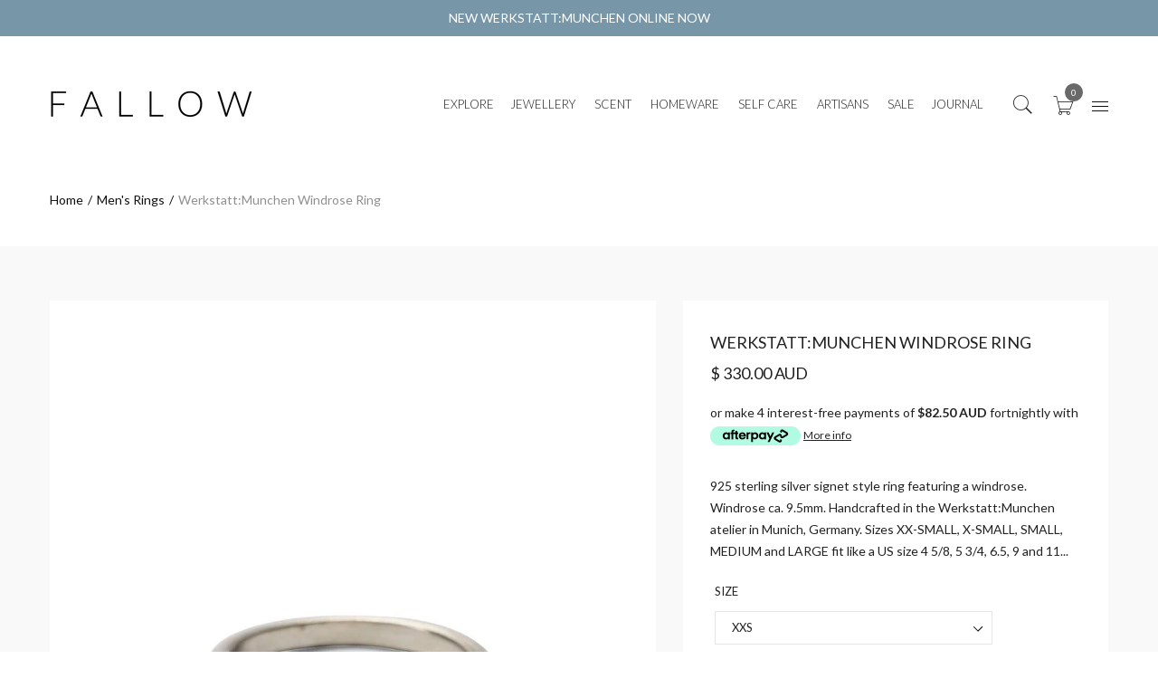

--- FILE ---
content_type: text/html; charset=utf-8
request_url: https://fallow.com.au/collections/rings/products/werkstatt-munchen-windrose-ring
body_size: 36907
content:
<!doctype html>
  <!--[if IE 9]> <html class="ie9 no-js" lang="en"> <![endif]-->
  <!--[if (gt IE 9)|!(IE)]><!--> <html class="no-js" lang="en"> <!--<![endif]-->
  <head>
<!-- Added by AVADA SEO Suite -->












<meta name="google-site-verification" content="87611993eb09a4d9cd8e2a75c24dbbd8"/>



<meta name="twitter:image" content="http://fallow.com.au/cdn/shop/products/b2b-werkstatt-munchen-m1711-ring-symbol-windrose-silver-01.jpg?v=1622099450">
    
<script>window.FPConfig = {};window.FPConfig.ignoreKeywords=["/cart","/account"]</script>



<!-- /Added by AVADA SEO Suite -->

  <!-- Google Tag Manager -->
<script>(function(w,d,s,l,i){w[l]=w[l]||[];w[l].push({'gtm.start':
new Date().getTime(),event:'gtm.js'});var f=d.getElementsByTagName(s)[0],
j=d.createElement(s),dl=l!='dataLayer'?'&l='+l:'';j.async=true;j.src=
'https://www.googletagmanager.com/gtm.js?id='+i+dl;f.parentNode.insertBefore(j,f);
})(window,document,'script','dataLayer','GTM-KDLM6FV');</script>
<!-- End Google Tag Manager -->
    
    <meta charset="utf-8">
    <meta http-equiv="X-UA-Compatible" content="IE=edge,chrome=1">
    <meta name="viewport" content="width=device-width, initial-scale=1.0, maximum-scale=1.0, user-scalable=no">
    <meta name="theme-color" content="">
    <meta name="p:domain_verify" content="87611993eb09a4d9cd8e2a75c24dbbd8"/>
    <link rel="canonical" href="https://fallow.com.au/products/werkstatt-munchen-windrose-ring"><link rel="shortcut icon" href="//fallow.com.au/cdn/shop/files/Fallow_f_32x32.jpg?v=1613684246" type="image/png"><title>Werkstatt:Munchen Windrose Ring
&ndash; FALLOW
</title><meta name="description" content="&quot;Werkstatt:Munchen Windrose Ring&quot; is made by Werkstatt Munchen and is part of the Men&#39;s Rings Jewellery Collection at FALLOW. Buy now from fallow.com.au."><meta name="keywords" content=",,,,,,,,,,,,FALLOW, fallow.com.au"/>

<meta property="og:site_name" content="FALLOW">
<meta property="og:url" content="https://fallow.com.au/products/werkstatt-munchen-windrose-ring">
<meta property="og:title" content="Werkstatt:Munchen Windrose Ring">
<meta property="og:type" content="product">
<meta property="og:description" content=""Werkstatt:Munchen Windrose Ring" is made by Werkstatt Munchen and is part of the Men's Rings Jewellery Collection at FALLOW. Buy now from fallow.com.au."><meta property="og:price:amount" content="330.00">
  <meta property="og:price:currency" content="AUD"><meta property="og:image" content="http://fallow.com.au/cdn/shop/products/b2b-werkstatt-munchen-m1711-ring-symbol-windrose-silver-01_1024x1024.jpg?v=1622099450">
<meta property="og:image:secure_url" content="https://fallow.com.au/cdn/shop/products/b2b-werkstatt-munchen-m1711-ring-symbol-windrose-silver-01_1024x1024.jpg?v=1622099450">
<meta name="twitter:site" content="@fallowstore">
<meta name="twitter:card" content="summary_large_image">
<meta name="twitter:title" content="Werkstatt:Munchen Windrose Ring">
<meta name="twitter:description" content=""Werkstatt:Munchen Windrose Ring" is made by Werkstatt Munchen and is part of the Men's Rings Jewellery Collection at FALLOW. Buy now from fallow.com.au."><link href="https://fonts.googleapis.com/css?family=Lato" rel="stylesheet">
<style type="text/css" media="all" rel="stylesheet">
   .container{padding-right:15px;padding-left:15px;margin-right:auto;margin-left:auto}@media (min-width:768px){.container{width:750px}}@media (min-width:992px){.container{width:970px}}@media (min-width:1200px){.container{width:1170px}}.container-fluid{padding-right:15px;padding-left:15px;margin-right:auto;margin-left:auto}.row{margin-right:-15px;margin-left:-15px}.col-xs-1,.col-sm-1,.col-md-1,.col-lg-1,.col-xs-2,.col-sm-2,.col-md-2,.col-lg-2,.col-xs-3,.col-sm-3,.col-md-3,.col-lg-3,.col-xs-4,.col-sm-4,.col-md-4,.col-lg-4,.col-xs-5,.col-sm-5,.col-md-5,.col-lg-5,.col-xs-6,.col-sm-6,.col-md-6,.col-lg-6,.col-xs-7,.col-sm-7,.col-md-7,.col-lg-7,.col-xs-8,.col-sm-8,.col-md-8,.col-lg-8,.col-xs-9,.col-sm-9,.col-md-9,.col-lg-9,.col-xs-10,.col-sm-10,.col-md-10,.col-lg-10,.col-xs-11,.col-sm-11,.col-md-11,.col-lg-11,.col-xs-12,.col-sm-12,.col-md-12,.col-lg-12{position:relative;min-height:1px;padding-right:15px;padding-left:15px}.col-xs-1,.col-xs-2,.col-xs-3,.col-xs-4,.col-xs-5,.col-xs-6,.col-xs-7,.col-xs-8,.col-xs-9,.col-xs-10,.col-xs-11,.col-xs-12{float:left}.col-xs-12{width:100%}.col-xs-11{width:91.66666667%}.col-xs-10{width:83.33333333%}.col-xs-9{width:75%}.col-xs-8{width:66.66666667%}.col-xs-7{width:58.33333333%}.col-xs-6{width:50%}.col-xs-5{width:41.66666667%}.col-xs-4{width:33.33333333%}.col-xs-3{width:25%}.col-xs-2{width:16.66666667%}.col-xs-1{width:8.33333333%}@media (min-width:768px){.col-sm-1,.col-sm-2,.col-sm-3,.col-sm-4,.col-sm-5,.col-sm-6,.col-sm-7,.col-sm-8,.col-sm-9,.col-sm-10,.col-sm-11,.col-sm-12{float:left}.col-sm-12{width:100%}.col-sm-11{width:91.66666667%}.col-sm-10{width:83.33333333%}.col-sm-9{width:75%}.col-sm-8{width:66.66666667%}.col-sm-7{width:58.33333333%}.col-sm-6{width:50%}.col-sm-5{width:41.66666667%}.col-sm-4{width:33.33333333%}.col-sm-3{width:25%}.col-sm-2{width:16.66666667%}.col-sm-1{width:8.33333333%}}@media (min-width:992px){.col-md-1,.col-md-2,.col-md-3,.col-md-4,.col-md-5,.col-md-6,.col-md-7,.col-md-8,.col-md-9,.col-md-10,.col-md-11,.col-md-12{float:left}.col-md-12{width:100%}.col-md-11{width:91.66666667%}.col-md-10{width:83.33333333%}.col-md-9{width:75%}.col-md-8{width:66.66666667%}.col-md-7{width:58.33333333%}.col-md-6{width:50%}.col-md-5{width:41.66666667%}.col-md-4{width:33.33333333%}.col-md-3{width:25%}.col-md-2{width:16.66666667%}.col-md-1{width:8.33333333%}}@media (min-width:1200px){.col-lg-1,.col-lg-2,.col-lg-3,.col-lg-4,.col-lg-5,.col-lg-6,.col-lg-7,.col-lg-8,.col-lg-9,.col-lg-10,.col-lg-11,.col-lg-12{float:left}.col-lg-12{width:100%}.col-lg-11{width:91.66666667%}.col-lg-10{width:83.33333333%}.col-lg-9{width:75%}.col-lg-8{width:66.66666667%}.col-lg-7{width:58.33333333%}.col-lg-6{width:50%}.col-lg-5{width:41.66666667%}.col-lg-4{width:33.33333333%}.col-lg-3{width:25%}.col-lg-2{width:16.66666667%}.col-lg-1{width:8.33333333%}}.lazyload{-webkit-filter:blur(2px);filter:blur(2px);-webkit-transition:filter 0.3s ease-in-out 0s;-o-transition:filter 0.3s ease-in-out 0s;transition:filter 0.3s ease-in-out 0s}.site-header__logo{margin:0}.kt_home_slide{display:block!important}.kt_home_slide .item-slide{background-repeat:no-repeat;background-size:cover;position:relative;background-position:center center}.kt_home_slide .item-slide.full-height{height:100vh}.slideshow .slideshow__slide:not(:first-child){position:absolute;top:0;left:0;z-index:-1;visibility:hidden}.kt_home_slide .item__{float:left;width:100%}.kt_home_slide.items__1 .item__:not(:first-child){position:absolute;top:0;left:0;z-index:-1;visibility:hidden}.kt_home_slide.items__2 .item__{width:50%}.kt_home_slide.items__2 .item__:nth-of-type(n+3){position:absolute;top:0;left:0;z-index:-1;visibility:hidden}.kt_home_slide.items__3 .item__{width:33.333333%}.kt_home_slide.items__3 .item__:nth-of-type(n+4){position:absolute;top:0;left:0;z-index:-1;visibility:hidden}.kt_home_slide.items__4 .item__{width:25%}.kt_home_slide.items__4 .item__:nth-of-type(n+5){position:absolute;top:0;left:0;z-index:-1;visibility:hidden}.kt_home_slide.items__5 .item__{width:20%}.kt_home_slide.items__5 .item__:nth-of-type(n+6){position:absolute;top:0;left:0;z-index:-1;visibility:hidden}.slideshow__image svg,.item__ svg{fill:#ac0c00;background-color:#c99947}@media only screen and (max-width:768px){.home-slide1 .slideshow .slick-prev,.home-slide1 .slideshow .slick-next,.home-slide1 .owl-prev,.home-slide1 .owl-next{display:none!important}}.style2.style14 .logo a.logoMb picture:nth-child(2){display:none}.header.style1 .category-menu{white-space:nowrap}@media only screen and (max-width:414px){.style2.style14 .logo a.logoMb{width:40px;height:auto}.style2.style14 .logo a.logoMb picture:first-child{display:none}.style2.style14 .logo a.logoMb picture:nth-child(2){display:block}}.image-placeholder{fill:#f2f2f2}.product-thumb svg{background-color:#f2f2f2}.visible_5,.visible_4_1,.visible_7,.visible_8_1,.visible_9{display:none!important}.style4_1 .visible_4_1{display:inline-block!important}.style4_1 .hidden_4_1{display:none!important}.style5 .visible_5{display:inline-block!important}.style5 .hidden_5{display:none!important}.style7 .visible_7{display:inline-block!important}.style7 .hidden_7{display:none!important}.style8_1 .visible_8_1{display:inline-block!important}.style8_1 .hidden_8_1{display:none!important}.style9 .visible_9{display:inline-block!important}.style9 .hidden_9{display:none!important}@media (min-width:992px){.grid-item.col-lg-5ths{width:20%}}@media (min-width:1200px){.grid-item.col-xl-5ths{width:20%}}.product-page.loading_photo ul,.product-page.loading_thumb ul,#myModal .product-quickview-content.loading ul{list-style:none}.product-page.loading_photo button.btn--link,.product-page.loading_thumb button.btn--link,#myModal .product-quickview-content.loading button.btn--link{opacity:0}.product-page.loading_photo .SlickPhotoswipGallery .product-single__photos-item:not(:first-child),.product-page.loading_thumb .SlickPhotoswipGallery .product-single__photos-item:not(:first-child),#myModal .product-quickview-content.loading .SlickPhotoswipGallery .product-single__photos-item:not(:first-child){position:absolute;top:0;left:0;z-index:-1;visibility:hidden}.product-page.loading_photo #product-thumb-slide .product-single__thumbnails-item:not(:first-child),.product-page.loading_thumb #product-thumb-slide .product-single__thumbnails-item:not(:first-child),#myModal .product-quickview-content.loading #product-thumb-slide .product-single__thumbnails-item:not(:first-child){position:absolute;top:0;left:0;z-index:-1;visibility:hidden}.product-page.loading_photo .vertical_true .SlickPhotoswipGallery .product-single__photos-item,.product-page.loading_photo .vertical_true #product-thumb-slide .product-single__thumbnails-item,.product-page.loading_thumb .vertical_true .SlickPhotoswipGallery .product-single__photos-item,.product-page.loading_thumb .vertical_true #product-thumb-slide .product-single__thumbnails-item,#myModal .product-quickview-content.loading .SlickPhotoswipGallery .product-single__photos-item,#myModal .product-quickview-content.loading #product-thumb-slide .product-single__thumbnails-item{float:left;height:100%;width:100%;-webkit-transition:all 1s ease 0s;-o-transition:all 1s ease 0s;transition:all 1s ease 0s}#myModal .product-quickview-content.loading #product-thumb-slide .grid__item{max-width:25%;margin:5px}.product-single__photo-image,.product-single__thumbnails-item{width:100%}.product-single__photo-image.lazyloaded,.product-single__thumbnails-item.lazyloaded{width:auto}.product-page.loading_photo .vertical_false #product-thumb-slide .product-single__thumbnails-item,.product-page.loading_thumb .vertical_false #product-thumb-slide .product-single__thumbnails-item{float:left;height:100%;width:80px;max-width:-webkit-transition:all 1s ease 0s;-o-transition:all 1s ease 0s;transition:all 1s ease 0s}[data-rating="0.0"]{display:none!important}.grid-item.ly__ms .product-thumb a.front-image img.lazyload,.grid-item.ly__ms .product-thumb a.front-image img.lazyloading{width:100%}pswp{display:none}/*-----------------------------------------------------------------------------/        / Custom Theme CSS        /-----------------------------------------------------------------------------*/        /*---------------- Global Custom CSS -------------------*/                /*---------------- Custom CSS for desktop -------------------*/        @media (min-width: 992px) {                    }        /*---------------- Custom CSS for tablet -------------------*/        @media (min-width: 768px) and (max-width: 991px) {                    }        /*---------------- Custom CSS for mobile landscape -------------------*/        @media (min-width: 481px) and (max-width: 767px) {                    }        /*---------------- Custom CSS for mobile -------------------*/        @media (max-width: 480px){                    }
</style><link href="//fallow.com.au/cdn/shop/t/2/assets/style.min.css?v=167558430607834187681693018764" rel="stylesheet" type="text/css" media="all" />
<link href="//fallow.com.au/cdn/shop/t/2/assets/theme.scss.css?v=76978777762330436431569833946" rel="stylesheet" type="text/css" media="all" />
<link href="//fallow.com.au/cdn/shop/t/2/assets/color.scss.css?v=77291224014314690431743835353" rel="stylesheet" type="text/css" media="all" />
<script>window.performance && window.performance.mark && window.performance.mark('shopify.content_for_header.start');</script><meta name="google-site-verification" content="x7WrNS_kBrTuGOSEoq1wYUmxo4Mpu8oKIWgDUZDVeaM">
<meta id="shopify-digital-wallet" name="shopify-digital-wallet" content="/645267492/digital_wallets/dialog">
<meta name="shopify-checkout-api-token" content="2c00865b5485fcea82ea64ad318a336b">
<meta id="in-context-paypal-metadata" data-shop-id="645267492" data-venmo-supported="false" data-environment="production" data-locale="en_US" data-paypal-v4="true" data-currency="AUD">
<link rel="alternate" type="application/json+oembed" href="https://fallow.com.au/products/werkstatt-munchen-windrose-ring.oembed">
<script async="async" src="/checkouts/internal/preloads.js?locale=en-AU"></script>
<link rel="preconnect" href="https://shop.app" crossorigin="anonymous">
<script async="async" src="https://shop.app/checkouts/internal/preloads.js?locale=en-AU&shop_id=645267492" crossorigin="anonymous"></script>
<script id="apple-pay-shop-capabilities" type="application/json">{"shopId":645267492,"countryCode":"AU","currencyCode":"AUD","merchantCapabilities":["supports3DS"],"merchantId":"gid:\/\/shopify\/Shop\/645267492","merchantName":"FALLOW","requiredBillingContactFields":["postalAddress","email","phone"],"requiredShippingContactFields":["postalAddress","email","phone"],"shippingType":"shipping","supportedNetworks":["visa","masterCard","amex","jcb"],"total":{"type":"pending","label":"FALLOW","amount":"1.00"},"shopifyPaymentsEnabled":true,"supportsSubscriptions":true}</script>
<script id="shopify-features" type="application/json">{"accessToken":"2c00865b5485fcea82ea64ad318a336b","betas":["rich-media-storefront-analytics"],"domain":"fallow.com.au","predictiveSearch":true,"shopId":645267492,"locale":"en"}</script>
<script>var Shopify = Shopify || {};
Shopify.shop = "fallow-com-au.myshopify.com";
Shopify.locale = "en";
Shopify.currency = {"active":"AUD","rate":"1.0"};
Shopify.country = "AU";
Shopify.theme = {"name":"FALLOW(1.1.2)","id":11055923236,"schema_name":"Boutique+","schema_version":"1.1.2","theme_store_id":null,"role":"main"};
Shopify.theme.handle = "null";
Shopify.theme.style = {"id":null,"handle":null};
Shopify.cdnHost = "fallow.com.au/cdn";
Shopify.routes = Shopify.routes || {};
Shopify.routes.root = "/";</script>
<script type="module">!function(o){(o.Shopify=o.Shopify||{}).modules=!0}(window);</script>
<script>!function(o){function n(){var o=[];function n(){o.push(Array.prototype.slice.apply(arguments))}return n.q=o,n}var t=o.Shopify=o.Shopify||{};t.loadFeatures=n(),t.autoloadFeatures=n()}(window);</script>
<script>
  window.ShopifyPay = window.ShopifyPay || {};
  window.ShopifyPay.apiHost = "shop.app\/pay";
  window.ShopifyPay.redirectState = null;
</script>
<script id="shop-js-analytics" type="application/json">{"pageType":"product"}</script>
<script defer="defer" async type="module" src="//fallow.com.au/cdn/shopifycloud/shop-js/modules/v2/client.init-shop-cart-sync_BApSsMSl.en.esm.js"></script>
<script defer="defer" async type="module" src="//fallow.com.au/cdn/shopifycloud/shop-js/modules/v2/chunk.common_CBoos6YZ.esm.js"></script>
<script type="module">
  await import("//fallow.com.au/cdn/shopifycloud/shop-js/modules/v2/client.init-shop-cart-sync_BApSsMSl.en.esm.js");
await import("//fallow.com.au/cdn/shopifycloud/shop-js/modules/v2/chunk.common_CBoos6YZ.esm.js");

  window.Shopify.SignInWithShop?.initShopCartSync?.({"fedCMEnabled":true,"windoidEnabled":true});

</script>
<script>
  window.Shopify = window.Shopify || {};
  if (!window.Shopify.featureAssets) window.Shopify.featureAssets = {};
  window.Shopify.featureAssets['shop-js'] = {"shop-cart-sync":["modules/v2/client.shop-cart-sync_DJczDl9f.en.esm.js","modules/v2/chunk.common_CBoos6YZ.esm.js"],"init-fed-cm":["modules/v2/client.init-fed-cm_BzwGC0Wi.en.esm.js","modules/v2/chunk.common_CBoos6YZ.esm.js"],"init-windoid":["modules/v2/client.init-windoid_BS26ThXS.en.esm.js","modules/v2/chunk.common_CBoos6YZ.esm.js"],"shop-cash-offers":["modules/v2/client.shop-cash-offers_DthCPNIO.en.esm.js","modules/v2/chunk.common_CBoos6YZ.esm.js","modules/v2/chunk.modal_Bu1hFZFC.esm.js"],"shop-button":["modules/v2/client.shop-button_D_JX508o.en.esm.js","modules/v2/chunk.common_CBoos6YZ.esm.js"],"init-shop-email-lookup-coordinator":["modules/v2/client.init-shop-email-lookup-coordinator_DFwWcvrS.en.esm.js","modules/v2/chunk.common_CBoos6YZ.esm.js"],"shop-toast-manager":["modules/v2/client.shop-toast-manager_tEhgP2F9.en.esm.js","modules/v2/chunk.common_CBoos6YZ.esm.js"],"shop-login-button":["modules/v2/client.shop-login-button_DwLgFT0K.en.esm.js","modules/v2/chunk.common_CBoos6YZ.esm.js","modules/v2/chunk.modal_Bu1hFZFC.esm.js"],"avatar":["modules/v2/client.avatar_BTnouDA3.en.esm.js"],"init-shop-cart-sync":["modules/v2/client.init-shop-cart-sync_BApSsMSl.en.esm.js","modules/v2/chunk.common_CBoos6YZ.esm.js"],"pay-button":["modules/v2/client.pay-button_BuNmcIr_.en.esm.js","modules/v2/chunk.common_CBoos6YZ.esm.js"],"init-shop-for-new-customer-accounts":["modules/v2/client.init-shop-for-new-customer-accounts_DrjXSI53.en.esm.js","modules/v2/client.shop-login-button_DwLgFT0K.en.esm.js","modules/v2/chunk.common_CBoos6YZ.esm.js","modules/v2/chunk.modal_Bu1hFZFC.esm.js"],"init-customer-accounts-sign-up":["modules/v2/client.init-customer-accounts-sign-up_TlVCiykN.en.esm.js","modules/v2/client.shop-login-button_DwLgFT0K.en.esm.js","modules/v2/chunk.common_CBoos6YZ.esm.js","modules/v2/chunk.modal_Bu1hFZFC.esm.js"],"shop-follow-button":["modules/v2/client.shop-follow-button_C5D3XtBb.en.esm.js","modules/v2/chunk.common_CBoos6YZ.esm.js","modules/v2/chunk.modal_Bu1hFZFC.esm.js"],"checkout-modal":["modules/v2/client.checkout-modal_8TC_1FUY.en.esm.js","modules/v2/chunk.common_CBoos6YZ.esm.js","modules/v2/chunk.modal_Bu1hFZFC.esm.js"],"init-customer-accounts":["modules/v2/client.init-customer-accounts_C0Oh2ljF.en.esm.js","modules/v2/client.shop-login-button_DwLgFT0K.en.esm.js","modules/v2/chunk.common_CBoos6YZ.esm.js","modules/v2/chunk.modal_Bu1hFZFC.esm.js"],"lead-capture":["modules/v2/client.lead-capture_Cq0gfm7I.en.esm.js","modules/v2/chunk.common_CBoos6YZ.esm.js","modules/v2/chunk.modal_Bu1hFZFC.esm.js"],"shop-login":["modules/v2/client.shop-login_BmtnoEUo.en.esm.js","modules/v2/chunk.common_CBoos6YZ.esm.js","modules/v2/chunk.modal_Bu1hFZFC.esm.js"],"payment-terms":["modules/v2/client.payment-terms_BHOWV7U_.en.esm.js","modules/v2/chunk.common_CBoos6YZ.esm.js","modules/v2/chunk.modal_Bu1hFZFC.esm.js"]};
</script>
<script>(function() {
  var isLoaded = false;
  function asyncLoad() {
    if (isLoaded) return;
    isLoaded = true;
    var urls = ["https:\/\/static.klaviyo.com\/onsite\/js\/klaviyo.js?company_id=NnUHrC\u0026shop=fallow-com-au.myshopify.com","https:\/\/static.klaviyo.com\/onsite\/js\/klaviyo.js?company_id=NnUHrC\u0026shop=fallow-com-au.myshopify.com","https:\/\/schemaplusfiles.s3.amazonaws.com\/loader.min.js?shop=fallow-com-au.myshopify.com","https:\/\/cdn1.avada.io\/flying-pages\/module.js?shop=fallow-com-au.myshopify.com","https:\/\/seo.apps.avada.io\/avada-seo-installed.js?shop=fallow-com-au.myshopify.com"];
    for (var i = 0; i < urls.length; i++) {
      var s = document.createElement('script');
      s.type = 'text/javascript';
      s.async = true;
      s.src = urls[i];
      var x = document.getElementsByTagName('script')[0];
      x.parentNode.insertBefore(s, x);
    }
  };
  if(window.attachEvent) {
    window.attachEvent('onload', asyncLoad);
  } else {
    window.addEventListener('load', asyncLoad, false);
  }
})();</script>
<script id="__st">var __st={"a":645267492,"offset":36000,"reqid":"a0f576ca-fa31-4159-a4c9-79fdf939e7a3-1768874767","pageurl":"fallow.com.au\/collections\/rings\/products\/werkstatt-munchen-windrose-ring","u":"aad52932a5e1","p":"product","rtyp":"product","rid":6059168399534};</script>
<script>window.ShopifyPaypalV4VisibilityTracking = true;</script>
<script id="captcha-bootstrap">!function(){'use strict';const t='contact',e='account',n='new_comment',o=[[t,t],['blogs',n],['comments',n],[t,'customer']],c=[[e,'customer_login'],[e,'guest_login'],[e,'recover_customer_password'],[e,'create_customer']],r=t=>t.map((([t,e])=>`form[action*='/${t}']:not([data-nocaptcha='true']) input[name='form_type'][value='${e}']`)).join(','),a=t=>()=>t?[...document.querySelectorAll(t)].map((t=>t.form)):[];function s(){const t=[...o],e=r(t);return a(e)}const i='password',u='form_key',d=['recaptcha-v3-token','g-recaptcha-response','h-captcha-response',i],f=()=>{try{return window.sessionStorage}catch{return}},m='__shopify_v',_=t=>t.elements[u];function p(t,e,n=!1){try{const o=window.sessionStorage,c=JSON.parse(o.getItem(e)),{data:r}=function(t){const{data:e,action:n}=t;return t[m]||n?{data:e,action:n}:{data:t,action:n}}(c);for(const[e,n]of Object.entries(r))t.elements[e]&&(t.elements[e].value=n);n&&o.removeItem(e)}catch(o){console.error('form repopulation failed',{error:o})}}const l='form_type',E='cptcha';function T(t){t.dataset[E]=!0}const w=window,h=w.document,L='Shopify',v='ce_forms',y='captcha';let A=!1;((t,e)=>{const n=(g='f06e6c50-85a8-45c8-87d0-21a2b65856fe',I='https://cdn.shopify.com/shopifycloud/storefront-forms-hcaptcha/ce_storefront_forms_captcha_hcaptcha.v1.5.2.iife.js',D={infoText:'Protected by hCaptcha',privacyText:'Privacy',termsText:'Terms'},(t,e,n)=>{const o=w[L][v],c=o.bindForm;if(c)return c(t,g,e,D).then(n);var r;o.q.push([[t,g,e,D],n]),r=I,A||(h.body.append(Object.assign(h.createElement('script'),{id:'captcha-provider',async:!0,src:r})),A=!0)});var g,I,D;w[L]=w[L]||{},w[L][v]=w[L][v]||{},w[L][v].q=[],w[L][y]=w[L][y]||{},w[L][y].protect=function(t,e){n(t,void 0,e),T(t)},Object.freeze(w[L][y]),function(t,e,n,w,h,L){const[v,y,A,g]=function(t,e,n){const i=e?o:[],u=t?c:[],d=[...i,...u],f=r(d),m=r(i),_=r(d.filter((([t,e])=>n.includes(e))));return[a(f),a(m),a(_),s()]}(w,h,L),I=t=>{const e=t.target;return e instanceof HTMLFormElement?e:e&&e.form},D=t=>v().includes(t);t.addEventListener('submit',(t=>{const e=I(t);if(!e)return;const n=D(e)&&!e.dataset.hcaptchaBound&&!e.dataset.recaptchaBound,o=_(e),c=g().includes(e)&&(!o||!o.value);(n||c)&&t.preventDefault(),c&&!n&&(function(t){try{if(!f())return;!function(t){const e=f();if(!e)return;const n=_(t);if(!n)return;const o=n.value;o&&e.removeItem(o)}(t);const e=Array.from(Array(32),(()=>Math.random().toString(36)[2])).join('');!function(t,e){_(t)||t.append(Object.assign(document.createElement('input'),{type:'hidden',name:u})),t.elements[u].value=e}(t,e),function(t,e){const n=f();if(!n)return;const o=[...t.querySelectorAll(`input[type='${i}']`)].map((({name:t})=>t)),c=[...d,...o],r={};for(const[a,s]of new FormData(t).entries())c.includes(a)||(r[a]=s);n.setItem(e,JSON.stringify({[m]:1,action:t.action,data:r}))}(t,e)}catch(e){console.error('failed to persist form',e)}}(e),e.submit())}));const S=(t,e)=>{t&&!t.dataset[E]&&(n(t,e.some((e=>e===t))),T(t))};for(const o of['focusin','change'])t.addEventListener(o,(t=>{const e=I(t);D(e)&&S(e,y())}));const B=e.get('form_key'),M=e.get(l),P=B&&M;t.addEventListener('DOMContentLoaded',(()=>{const t=y();if(P)for(const e of t)e.elements[l].value===M&&p(e,B);[...new Set([...A(),...v().filter((t=>'true'===t.dataset.shopifyCaptcha))])].forEach((e=>S(e,t)))}))}(h,new URLSearchParams(w.location.search),n,t,e,['guest_login'])})(!0,!0)}();</script>
<script integrity="sha256-4kQ18oKyAcykRKYeNunJcIwy7WH5gtpwJnB7kiuLZ1E=" data-source-attribution="shopify.loadfeatures" defer="defer" src="//fallow.com.au/cdn/shopifycloud/storefront/assets/storefront/load_feature-a0a9edcb.js" crossorigin="anonymous"></script>
<script crossorigin="anonymous" defer="defer" src="//fallow.com.au/cdn/shopifycloud/storefront/assets/shopify_pay/storefront-65b4c6d7.js?v=20250812"></script>
<script data-source-attribution="shopify.dynamic_checkout.dynamic.init">var Shopify=Shopify||{};Shopify.PaymentButton=Shopify.PaymentButton||{isStorefrontPortableWallets:!0,init:function(){window.Shopify.PaymentButton.init=function(){};var t=document.createElement("script");t.src="https://fallow.com.au/cdn/shopifycloud/portable-wallets/latest/portable-wallets.en.js",t.type="module",document.head.appendChild(t)}};
</script>
<script data-source-attribution="shopify.dynamic_checkout.buyer_consent">
  function portableWalletsHideBuyerConsent(e){var t=document.getElementById("shopify-buyer-consent"),n=document.getElementById("shopify-subscription-policy-button");t&&n&&(t.classList.add("hidden"),t.setAttribute("aria-hidden","true"),n.removeEventListener("click",e))}function portableWalletsShowBuyerConsent(e){var t=document.getElementById("shopify-buyer-consent"),n=document.getElementById("shopify-subscription-policy-button");t&&n&&(t.classList.remove("hidden"),t.removeAttribute("aria-hidden"),n.addEventListener("click",e))}window.Shopify?.PaymentButton&&(window.Shopify.PaymentButton.hideBuyerConsent=portableWalletsHideBuyerConsent,window.Shopify.PaymentButton.showBuyerConsent=portableWalletsShowBuyerConsent);
</script>
<script data-source-attribution="shopify.dynamic_checkout.cart.bootstrap">document.addEventListener("DOMContentLoaded",(function(){function t(){return document.querySelector("shopify-accelerated-checkout-cart, shopify-accelerated-checkout")}if(t())Shopify.PaymentButton.init();else{new MutationObserver((function(e,n){t()&&(Shopify.PaymentButton.init(),n.disconnect())})).observe(document.body,{childList:!0,subtree:!0})}}));
</script>
<link id="shopify-accelerated-checkout-styles" rel="stylesheet" media="screen" href="https://fallow.com.au/cdn/shopifycloud/portable-wallets/latest/accelerated-checkout-backwards-compat.css" crossorigin="anonymous">
<style id="shopify-accelerated-checkout-cart">
        #shopify-buyer-consent {
  margin-top: 1em;
  display: inline-block;
  width: 100%;
}

#shopify-buyer-consent.hidden {
  display: none;
}

#shopify-subscription-policy-button {
  background: none;
  border: none;
  padding: 0;
  text-decoration: underline;
  font-size: inherit;
  cursor: pointer;
}

#shopify-subscription-policy-button::before {
  box-shadow: none;
}

      </style>

<script>window.performance && window.performance.mark && window.performance.mark('shopify.content_for_header.end');</script>
<link href="//fallow.com.au/cdn/shop/t/2/assets/bold-brain-widget.css?v=12280912722225961271543506174" rel="stylesheet" type="text/css" media="all" />
<script>window.BOLD = window.BOLD || {};
    window.BOLD.common = window.BOLD.common || {};
    window.BOLD.common.Shopify = window.BOLD.common.Shopify || {};
    window.BOLD.common.Shopify.shop = {
        domain: 'fallow.com.au',
        permanent_domain: 'fallow-com-au.myshopify.com',
        url: 'https://fallow.com.au',
        secure_url: 'https://fallow.com.au',
        money_format: "\u003cspan class=money\u003e$ {{amount}} AUD\u003c\/span\u003e",
        currency: "AUD"
    };
    window.BOLD.common.Shopify.customer = {
        id: null,
        tags: null,
    };
    window.BOLD.common.Shopify.cart = {"note":null,"attributes":{},"original_total_price":0,"total_price":0,"total_discount":0,"total_weight":0.0,"item_count":0,"items":[],"requires_shipping":false,"currency":"AUD","items_subtotal_price":0,"cart_level_discount_applications":[],"checkout_charge_amount":0};
    window.BOLD.common.template = 'product';window.BOLD.common.Shopify.formatMoney = function(money, format) {
        function n(t, e) {
            return "undefined" == typeof t ? e : t
        }
        function r(t, e, r, i) {
            if (e = n(e, 2),
            r = n(r, ","),
            i = n(i, "."),
            isNaN(t) || null == t)
                return 0;
            t = (t / 100).toFixed(e);
            var o = t.split(".")
              , a = o[0].replace(/(\d)(?=(\d\d\d)+(?!\d))/g, "$1" + r)
              , s = o[1] ? i + o[1] : "";
            return a + s
        }
        "string" == typeof money && (money = money.replace(".", ""));
        var i = ""
          , o = /\{\{\s*(\w+)\s*\}\}/
          , a = format || window.BOLD.common.Shopify.shop.money_format || window.Shopify.money_format || "$ {{ amount }}";
        switch (a.match(o)[1]) {
            case "amount":
                i = r(money, 2);
                break;
            case "amount_no_decimals":
                i = r(money, 0);
                break;
            case "amount_with_comma_separator":
                i = r(money, 2, ".", ",");
                break;
            case "amount_no_decimals_with_comma_separator":
                i = r(money, 0, ".", ",");
                break;
            case "amount_with_space_separator":
                i = r(money, 2, ".", " ");
                break;
            case "amount_no_decimals_with_space_separator":
                i = r(money, 0, ".", " ");
                break;
        }
        return a.replace(o, i);
    };
    window.BOLD.common.Shopify.saveProduct = function (handle, product) {
        if (typeof handle === 'string' && typeof window.BOLD.common.Shopify.products[handle] === 'undefined') {
            if (typeof product === 'number') {
                window.BOLD.common.Shopify.handles[product] = handle;
                product = { id: product };
            }
            window.BOLD.common.Shopify.products[handle] = product;
        }
    };
    window.BOLD.common.Shopify.saveVariant = function (variant_id, variant) {
        if (typeof variant_id === 'number' && typeof window.BOLD.common.Shopify.variants[variant_id] === 'undefined') {
            window.BOLD.common.Shopify.variants[variant_id] = variant;
        }
    };window.BOLD.common.Shopify.products = window.BOLD.common.Shopify.products || {};
    window.BOLD.common.Shopify.variants = window.BOLD.common.Shopify.variants || {};
    window.BOLD.common.Shopify.handles = window.BOLD.common.Shopify.handles || {};window.BOLD.common.Shopify.handle = "werkstatt-munchen-windrose-ring"
window.BOLD.common.Shopify.saveProduct("werkstatt-munchen-windrose-ring", 6059168399534);window.BOLD.common.Shopify.saveVariant(37430210756782, { product_id: 6059168399534, product_handle: "werkstatt-munchen-windrose-ring", price: 33000, group_id: '', csp_metafield: {}});window.BOLD.common.Shopify.saveVariant(37430210789550, { product_id: 6059168399534, product_handle: "werkstatt-munchen-windrose-ring", price: 33000, group_id: '', csp_metafield: {}});window.BOLD.common.Shopify.saveVariant(37430210822318, { product_id: 6059168399534, product_handle: "werkstatt-munchen-windrose-ring", price: 33000, group_id: '', csp_metafield: {}});window.BOLD.common.Shopify.saveVariant(37430210855086, { product_id: 6059168399534, product_handle: "werkstatt-munchen-windrose-ring", price: 33000, group_id: '', csp_metafield: {}});window.BOLD.common.Shopify.saveVariant(37430210887854, { product_id: 6059168399534, product_handle: "werkstatt-munchen-windrose-ring", price: 33000, group_id: '', csp_metafield: {}});window.BOLD.common.Shopify.saveProduct("werksatt-munchen-journey-ring", 7845347885230);window.BOLD.common.Shopify.saveVariant(43514507100334, { product_id: 7845347885230, product_handle: "werksatt-munchen-journey-ring", price: 33000, group_id: '', csp_metafield: {}});window.BOLD.common.Shopify.saveVariant(43514507133102, { product_id: 7845347885230, product_handle: "werksatt-munchen-journey-ring", price: 33000, group_id: '', csp_metafield: {}});window.BOLD.common.Shopify.saveVariant(43514507165870, { product_id: 7845347885230, product_handle: "werksatt-munchen-journey-ring", price: 33000, group_id: '', csp_metafield: {}});window.BOLD.common.Shopify.saveProduct("werkstatt-munchen-cross-ring-bird-in-flight", 7845344706734);window.BOLD.common.Shopify.saveVariant(43514482557102, { product_id: 7845344706734, product_handle: "werkstatt-munchen-cross-ring-bird-in-flight", price: 51500, group_id: '', csp_metafield: {}});window.BOLD.common.Shopify.saveVariant(43514482589870, { product_id: 7845344706734, product_handle: "werkstatt-munchen-cross-ring-bird-in-flight", price: 51500, group_id: '', csp_metafield: {}});window.BOLD.common.Shopify.saveVariant(43514482622638, { product_id: 7845344706734, product_handle: "werkstatt-munchen-cross-ring-bird-in-flight", price: 51500, group_id: '', csp_metafield: {}});window.BOLD.common.Shopify.saveProduct("henson-cavity-stacker-ring", 7273594388654);window.BOLD.common.Shopify.saveVariant(40938540138670, { product_id: 7273594388654, product_handle: "henson-cavity-stacker-ring", price: 22000, group_id: '', csp_metafield: {}});window.BOLD.common.Shopify.saveVariant(40938540171438, { product_id: 7273594388654, product_handle: "henson-cavity-stacker-ring", price: 22000, group_id: '', csp_metafield: {}});window.BOLD.common.Shopify.saveVariant(40938540204206, { product_id: 7273594388654, product_handle: "henson-cavity-stacker-ring", price: 22000, group_id: '', csp_metafield: {}});window.BOLD.common.Shopify.saveVariant(40938540236974, { product_id: 7273594388654, product_handle: "henson-cavity-stacker-ring", price: 22000, group_id: '', csp_metafield: {}});window.BOLD.common.Shopify.saveVariant(40938540269742, { product_id: 7273594388654, product_handle: "henson-cavity-stacker-ring", price: 22000, group_id: '', csp_metafield: {}});window.BOLD.common.Shopify.saveVariant(40938540302510, { product_id: 7273594388654, product_handle: "henson-cavity-stacker-ring", price: 22000, group_id: '', csp_metafield: {}});window.BOLD.common.Shopify.saveVariant(40938540335278, { product_id: 7273594388654, product_handle: "henson-cavity-stacker-ring", price: 22000, group_id: '', csp_metafield: {}});window.BOLD.common.Shopify.saveVariant(40938540368046, { product_id: 7273594388654, product_handle: "henson-cavity-stacker-ring", price: 22000, group_id: '', csp_metafield: {}});window.BOLD.common.Shopify.saveVariant(40938540433582, { product_id: 7273594388654, product_handle: "henson-cavity-stacker-ring", price: 22000, group_id: '', csp_metafield: {}});window.BOLD.common.Shopify.saveVariant(40938540466350, { product_id: 7273594388654, product_handle: "henson-cavity-stacker-ring", price: 22000, group_id: '', csp_metafield: {}});window.BOLD.common.Shopify.saveVariant(40938540499118, { product_id: 7273594388654, product_handle: "henson-cavity-stacker-ring", price: 22000, group_id: '', csp_metafield: {}});window.BOLD.common.Shopify.saveVariant(40938540531886, { product_id: 7273594388654, product_handle: "henson-cavity-stacker-ring", price: 22000, group_id: '', csp_metafield: {}});window.BOLD.common.Shopify.saveProduct("henson-swirl-ring", 7273300623534);window.BOLD.common.Shopify.saveVariant(40937014558894, { product_id: 7273300623534, product_handle: "henson-swirl-ring", price: 44000, group_id: '', csp_metafield: {}});window.BOLD.common.Shopify.saveVariant(40937014624430, { product_id: 7273300623534, product_handle: "henson-swirl-ring", price: 44000, group_id: '', csp_metafield: {}});window.BOLD.common.Shopify.saveVariant(40937014689966, { product_id: 7273300623534, product_handle: "henson-swirl-ring", price: 44000, group_id: '', csp_metafield: {}});window.BOLD.common.Shopify.saveVariant(40937014755502, { product_id: 7273300623534, product_handle: "henson-swirl-ring", price: 44000, group_id: '', csp_metafield: {}});window.BOLD.common.Shopify.saveVariant(40937014821038, { product_id: 7273300623534, product_handle: "henson-swirl-ring", price: 44000, group_id: '', csp_metafield: {}});window.BOLD.common.Shopify.saveVariant(40937014952110, { product_id: 7273300623534, product_handle: "henson-swirl-ring", price: 44000, group_id: '', csp_metafield: {}});window.BOLD.common.Shopify.saveVariant(40937015017646, { product_id: 7273300623534, product_handle: "henson-swirl-ring", price: 44000, group_id: '', csp_metafield: {}});window.BOLD.common.Shopify.saveVariant(40937015083182, { product_id: 7273300623534, product_handle: "henson-swirl-ring", price: 44000, group_id: '', csp_metafield: {}});window.BOLD.common.Shopify.saveVariant(40937015181486, { product_id: 7273300623534, product_handle: "henson-swirl-ring", price: 44000, group_id: '', csp_metafield: {}});window.BOLD.common.Shopify.saveVariant(40937015247022, { product_id: 7273300623534, product_handle: "henson-swirl-ring", price: 44000, group_id: '', csp_metafield: {}});window.BOLD.common.Shopify.saveVariant(40937015312558, { product_id: 7273300623534, product_handle: "henson-swirl-ring", price: 44000, group_id: '', csp_metafield: {}});window.BOLD.common.Shopify.saveVariant(40937015378094, { product_id: 7273300623534, product_handle: "henson-swirl-ring", price: 44000, group_id: '', csp_metafield: {}});window.BOLD.common.Shopify.saveVariant(42055255457966, { product_id: 7273300623534, product_handle: "henson-swirl-ring", price: 44000, group_id: '', csp_metafield: {}});window.BOLD.common.Shopify.saveProduct("henson-hidden-diamonds-ring", 7273265627310);window.BOLD.common.Shopify.saveVariant(40936849244334, { product_id: 7273265627310, product_handle: "henson-hidden-diamonds-ring", price: 59000, group_id: '', csp_metafield: {}});window.BOLD.common.Shopify.saveVariant(40936849277102, { product_id: 7273265627310, product_handle: "henson-hidden-diamonds-ring", price: 59000, group_id: '', csp_metafield: {}});window.BOLD.common.Shopify.saveVariant(40936849309870, { product_id: 7273265627310, product_handle: "henson-hidden-diamonds-ring", price: 59000, group_id: '', csp_metafield: {}});window.BOLD.common.Shopify.saveVariant(40936849342638, { product_id: 7273265627310, product_handle: "henson-hidden-diamonds-ring", price: 59000, group_id: '', csp_metafield: {}});window.BOLD.common.Shopify.saveVariant(40936849375406, { product_id: 7273265627310, product_handle: "henson-hidden-diamonds-ring", price: 59000, group_id: '', csp_metafield: {}});window.BOLD.common.Shopify.saveVariant(40936849408174, { product_id: 7273265627310, product_handle: "henson-hidden-diamonds-ring", price: 59000, group_id: '', csp_metafield: {}});window.BOLD.common.Shopify.saveVariant(40936849440942, { product_id: 7273265627310, product_handle: "henson-hidden-diamonds-ring", price: 59000, group_id: '', csp_metafield: {}});window.BOLD.common.Shopify.saveVariant(40936849473710, { product_id: 7273265627310, product_handle: "henson-hidden-diamonds-ring", price: 59000, group_id: '', csp_metafield: {}});window.BOLD.common.Shopify.saveVariant(40936849506478, { product_id: 7273265627310, product_handle: "henson-hidden-diamonds-ring", price: 59000, group_id: '', csp_metafield: {}});window.BOLD.common.Shopify.saveVariant(40936849539246, { product_id: 7273265627310, product_handle: "henson-hidden-diamonds-ring", price: 59000, group_id: '', csp_metafield: {}});window.BOLD.common.Shopify.saveVariant(40936849572014, { product_id: 7273265627310, product_handle: "henson-hidden-diamonds-ring", price: 59000, group_id: '', csp_metafield: {}});window.BOLD.common.Shopify.saveVariant(40936849604782, { product_id: 7273265627310, product_handle: "henson-hidden-diamonds-ring", price: 59000, group_id: '', csp_metafield: {}});window.BOLD.common.Shopify.saveVariant(41155124396206, { product_id: 7273265627310, product_handle: "henson-hidden-diamonds-ring", price: 59000, group_id: '', csp_metafield: {}});window.BOLD.common.Shopify.saveVariant(41155127017646, { product_id: 7273265627310, product_handle: "henson-hidden-diamonds-ring", price: 59000, group_id: '', csp_metafield: {}});window.BOLD.common.Shopify.saveProduct("henson-diamond-star-stacker-ring", 7273217753262);window.BOLD.common.Shopify.saveVariant(40936694251694, { product_id: 7273217753262, product_handle: "henson-diamond-star-stacker-ring", price: 33000, group_id: '', csp_metafield: {}});window.BOLD.common.Shopify.saveVariant(40936694284462, { product_id: 7273217753262, product_handle: "henson-diamond-star-stacker-ring", price: 33000, group_id: '', csp_metafield: {}});window.BOLD.common.Shopify.saveVariant(40936694317230, { product_id: 7273217753262, product_handle: "henson-diamond-star-stacker-ring", price: 33000, group_id: '', csp_metafield: {}});window.BOLD.common.Shopify.saveVariant(40936694349998, { product_id: 7273217753262, product_handle: "henson-diamond-star-stacker-ring", price: 33000, group_id: '', csp_metafield: {}});window.BOLD.common.Shopify.saveVariant(40936694382766, { product_id: 7273217753262, product_handle: "henson-diamond-star-stacker-ring", price: 33000, group_id: '', csp_metafield: {}});window.BOLD.common.Shopify.saveVariant(40936694415534, { product_id: 7273217753262, product_handle: "henson-diamond-star-stacker-ring", price: 33000, group_id: '', csp_metafield: {}});window.BOLD.common.Shopify.saveVariant(40936694448302, { product_id: 7273217753262, product_handle: "henson-diamond-star-stacker-ring", price: 33000, group_id: '', csp_metafield: {}});window.BOLD.common.Shopify.saveVariant(40936694481070, { product_id: 7273217753262, product_handle: "henson-diamond-star-stacker-ring", price: 33000, group_id: '', csp_metafield: {}});window.BOLD.common.Shopify.saveVariant(40936694513838, { product_id: 7273217753262, product_handle: "henson-diamond-star-stacker-ring", price: 33000, group_id: '', csp_metafield: {}});window.BOLD.common.Shopify.saveVariant(40936694546606, { product_id: 7273217753262, product_handle: "henson-diamond-star-stacker-ring", price: 33000, group_id: '', csp_metafield: {}});window.BOLD.common.Shopify.saveVariant(40936694579374, { product_id: 7273217753262, product_handle: "henson-diamond-star-stacker-ring", price: 33000, group_id: '', csp_metafield: {}});window.BOLD.common.Shopify.saveVariant(40936694612142, { product_id: 7273217753262, product_handle: "henson-diamond-star-stacker-ring", price: 33000, group_id: '', csp_metafield: {}});window.BOLD.common.Shopify.saveProduct("werkstatt-munchen-ring-forever", 7157781627054);window.BOLD.common.Shopify.saveVariant(40562532843694, { product_id: 7157781627054, product_handle: "werkstatt-munchen-ring-forever", price: 49500, group_id: '', csp_metafield: {}});window.BOLD.common.Shopify.saveVariant(40562532876462, { product_id: 7157781627054, product_handle: "werkstatt-munchen-ring-forever", price: 49500, group_id: '', csp_metafield: {}});window.BOLD.common.Shopify.saveVariant(40562532941998, { product_id: 7157781627054, product_handle: "werkstatt-munchen-ring-forever", price: 49500, group_id: '', csp_metafield: {}});window.BOLD.common.Shopify.saveVariant(40562533007534, { product_id: 7157781627054, product_handle: "werkstatt-munchen-ring-forever", price: 49500, group_id: '', csp_metafield: {}});window.BOLD.common.Shopify.saveVariant(40562533105838, { product_id: 7157781627054, product_handle: "werkstatt-munchen-ring-forever", price: 49500, group_id: '', csp_metafield: {}});window.BOLD.common.Shopify.saveVariant(40562533171374, { product_id: 7157781627054, product_handle: "werkstatt-munchen-ring-forever", price: 49500, group_id: '', csp_metafield: {}});window.BOLD.common.Shopify.saveProduct("werkstatt-munchen-connected-ring-infinity", 7157693579438);window.BOLD.common.Shopify.saveVariant(40562415272110, { product_id: 7157693579438, product_handle: "werkstatt-munchen-connected-ring-infinity", price: 49500, group_id: '', csp_metafield: {}});window.BOLD.common.Shopify.saveVariant(40562415304878, { product_id: 7157693579438, product_handle: "werkstatt-munchen-connected-ring-infinity", price: 49500, group_id: '', csp_metafield: {}});window.BOLD.common.Shopify.saveVariant(40562415337646, { product_id: 7157693579438, product_handle: "werkstatt-munchen-connected-ring-infinity", price: 49500, group_id: '', csp_metafield: {}});window.BOLD.common.Shopify.saveVariant(40562415403182, { product_id: 7157693579438, product_handle: "werkstatt-munchen-connected-ring-infinity", price: 49500, group_id: '', csp_metafield: {}});window.BOLD.common.Shopify.saveProduct("werkstatt-munchen-clock-ring", 6059172266158);window.BOLD.common.Shopify.saveVariant(37430218457262, { product_id: 6059172266158, product_handle: "werkstatt-munchen-clock-ring", price: 33000, group_id: '', csp_metafield: {}});window.BOLD.common.Shopify.saveVariant(37430218490030, { product_id: 6059172266158, product_handle: "werkstatt-munchen-clock-ring", price: 33000, group_id: '', csp_metafield: {}});window.BOLD.common.Shopify.saveVariant(37430218522798, { product_id: 6059172266158, product_handle: "werkstatt-munchen-clock-ring", price: 33000, group_id: '', csp_metafield: {}});window.BOLD.common.Shopify.saveVariant(37430218555566, { product_id: 6059172266158, product_handle: "werkstatt-munchen-clock-ring", price: 33000, group_id: '', csp_metafield: {}});window.BOLD.common.Shopify.saveVariant(37430218588334, { product_id: 6059172266158, product_handle: "werkstatt-munchen-clock-ring", price: 33000, group_id: '', csp_metafield: {}});window.BOLD.common.Shopify.saveProduct("werkstatt-munchen-windrose-ring", 6059168399534);window.BOLD.common.Shopify.saveVariant(37430210756782, { product_id: 6059168399534, product_handle: "werkstatt-munchen-windrose-ring", price: 33000, group_id: '', csp_metafield: {}});window.BOLD.common.Shopify.saveVariant(37430210789550, { product_id: 6059168399534, product_handle: "werkstatt-munchen-windrose-ring", price: 33000, group_id: '', csp_metafield: {}});window.BOLD.common.Shopify.saveVariant(37430210822318, { product_id: 6059168399534, product_handle: "werkstatt-munchen-windrose-ring", price: 33000, group_id: '', csp_metafield: {}});window.BOLD.common.Shopify.saveVariant(37430210855086, { product_id: 6059168399534, product_handle: "werkstatt-munchen-windrose-ring", price: 33000, group_id: '', csp_metafield: {}});window.BOLD.common.Shopify.saveVariant(37430210887854, { product_id: 6059168399534, product_handle: "werkstatt-munchen-windrose-ring", price: 33000, group_id: '', csp_metafield: {}});window.BOLD.common.Shopify.saveProduct("werkstatt-munchen-twisted-ring", 4675257630756);window.BOLD.common.Shopify.saveVariant(32072955428900, { product_id: 4675257630756, product_handle: "werkstatt-munchen-twisted-ring", price: 35000, group_id: '', csp_metafield: {}});window.BOLD.common.Shopify.saveVariant(32072955461668, { product_id: 4675257630756, product_handle: "werkstatt-munchen-twisted-ring", price: 35000, group_id: '', csp_metafield: {}});window.BOLD.common.Shopify.saveVariant(32072955494436, { product_id: 4675257630756, product_handle: "werkstatt-munchen-twisted-ring", price: 35000, group_id: '', csp_metafield: {}});window.BOLD.common.Shopify.saveVariant(32072955527204, { product_id: 4675257630756, product_handle: "werkstatt-munchen-twisted-ring", price: 35000, group_id: '', csp_metafield: {}});window.BOLD.common.Shopify.saveVariant(37370571096238, { product_id: 4675257630756, product_handle: "werkstatt-munchen-twisted-ring", price: 35000, group_id: '', csp_metafield: {}});window.BOLD.common.Shopify.saveProduct("werkstatt-munchen-signet-ring-scratched", 4675233480740);window.BOLD.common.Shopify.saveVariant(32363647107108, { product_id: 4675233480740, product_handle: "werkstatt-munchen-signet-ring-scratched", price: 33000, group_id: '', csp_metafield: {}});window.BOLD.common.Shopify.saveVariant(32072914436132, { product_id: 4675233480740, product_handle: "werkstatt-munchen-signet-ring-scratched", price: 33000, group_id: '', csp_metafield: {}});window.BOLD.common.Shopify.saveVariant(32072914468900, { product_id: 4675233480740, product_handle: "werkstatt-munchen-signet-ring-scratched", price: 33000, group_id: '', csp_metafield: {}});window.BOLD.common.Shopify.saveVariant(32072914501668, { product_id: 4675233480740, product_handle: "werkstatt-munchen-signet-ring-scratched", price: 33000, group_id: '', csp_metafield: {}});window.BOLD.common.Shopify.saveVariant(32072914534436, { product_id: 4675233480740, product_handle: "werkstatt-munchen-signet-ring-scratched", price: 33000, group_id: '', csp_metafield: {}});window.BOLD.common.Shopify.saveVariant(32072914567204, { product_id: 4675233480740, product_handle: "werkstatt-munchen-signet-ring-scratched", price: 33000, group_id: '', csp_metafield: {}});window.BOLD.common.Shopify.saveProduct("werkstatt-munchen-wound-ring-hammered", 1395416596516);window.BOLD.common.Shopify.saveVariant(11439890628644, { product_id: 1395416596516, product_handle: "werkstatt-munchen-wound-ring-hammered", price: 49500, group_id: '', csp_metafield: {}});window.BOLD.common.Shopify.saveVariant(11439890661412, { product_id: 1395416596516, product_handle: "werkstatt-munchen-wound-ring-hammered", price: 49500, group_id: '', csp_metafield: {}});window.BOLD.common.Shopify.saveVariant(11439890694180, { product_id: 1395416596516, product_handle: "werkstatt-munchen-wound-ring-hammered", price: 49500, group_id: '', csp_metafield: {}});window.BOLD.common.Shopify.saveVariant(11439890726948, { product_id: 1395416596516, product_handle: "werkstatt-munchen-wound-ring-hammered", price: 49500, group_id: '', csp_metafield: {}});window.BOLD.common.Shopify.saveVariant(11439890759716, { product_id: 1395416596516, product_handle: "werkstatt-munchen-wound-ring-hammered", price: 49500, group_id: '', csp_metafield: {}});window.BOLD.common.Shopify.saveProduct("werkstatt-munchen-ring-forever-hammered", 1395408633892);window.BOLD.common.Shopify.saveVariant(11439879290916, { product_id: 1395408633892, product_handle: "werkstatt-munchen-ring-forever-hammered", price: 49500, group_id: '', csp_metafield: {}});window.BOLD.common.Shopify.saveVariant(11439879356452, { product_id: 1395408633892, product_handle: "werkstatt-munchen-ring-forever-hammered", price: 49500, group_id: '', csp_metafield: {}});window.BOLD.common.Shopify.saveVariant(11439879389220, { product_id: 1395408633892, product_handle: "werkstatt-munchen-ring-forever-hammered", price: 49500, group_id: '', csp_metafield: {}});window.BOLD.common.Shopify.saveVariant(11439879421988, { product_id: 1395408633892, product_handle: "werkstatt-munchen-ring-forever-hammered", price: 49500, group_id: '', csp_metafield: {}});window.BOLD.common.Shopify.saveVariant(11439879454756, { product_id: 1395408633892, product_handle: "werkstatt-munchen-ring-forever-hammered", price: 49500, group_id: '', csp_metafield: {}});window.BOLD.common.Shopify.saveProduct("werkstatt-munchen-ring-combination-leaves", 1395371835428);window.BOLD.common.Shopify.saveVariant(32363646517284, { product_id: 1395371835428, product_handle: "werkstatt-munchen-ring-combination-leaves", price: 49500, group_id: '', csp_metafield: {}});window.BOLD.common.Shopify.saveVariant(11439830138916, { product_id: 1395371835428, product_handle: "werkstatt-munchen-ring-combination-leaves", price: 49500, group_id: '', csp_metafield: {}});window.BOLD.common.Shopify.saveVariant(11439830171684, { product_id: 1395371835428, product_handle: "werkstatt-munchen-ring-combination-leaves", price: 49500, group_id: '', csp_metafield: {}});window.BOLD.common.Shopify.saveProduct("werkstatt-munchen-5-ring-combination-rosebud", 1395351060516);window.BOLD.common.Shopify.saveVariant(11439799631908, { product_id: 1395351060516, product_handle: "werkstatt-munchen-5-ring-combination-rosebud", price: 69500, group_id: '', csp_metafield: {}});window.BOLD.common.Shopify.saveVariant(11439799664676, { product_id: 1395351060516, product_handle: "werkstatt-munchen-5-ring-combination-rosebud", price: 69500, group_id: '', csp_metafield: {}});window.BOLD.common.Shopify.saveProduct("werkstatt-munchen-round-tag-ring", 967183564836);window.BOLD.common.Shopify.saveVariant(9471752765476, { product_id: 967183564836, product_handle: "werkstatt-munchen-round-tag-ring", price: 33000, group_id: '', csp_metafield: {}});window.BOLD.common.Shopify.saveProduct("mottainai-signet-ring-by-henson-x-fallow", 919399858212);window.BOLD.common.Shopify.saveVariant(9266375720996, { product_id: 919399858212, product_handle: "mottainai-signet-ring-by-henson-x-fallow", price: 55000, group_id: '', csp_metafield: {}});window.BOLD.common.Shopify.saveVariant(9266375753764, { product_id: 919399858212, product_handle: "mottainai-signet-ring-by-henson-x-fallow", price: 55000, group_id: '', csp_metafield: {}});window.BOLD.common.Shopify.saveVariant(9266375786532, { product_id: 919399858212, product_handle: "mottainai-signet-ring-by-henson-x-fallow", price: 55000, group_id: '', csp_metafield: {}});window.BOLD.common.Shopify.saveVariant(9266375819300, { product_id: 919399858212, product_handle: "mottainai-signet-ring-by-henson-x-fallow", price: 55000, group_id: '', csp_metafield: {}});window.BOLD.common.Shopify.saveVariant(9266375852068, { product_id: 919399858212, product_handle: "mottainai-signet-ring-by-henson-x-fallow", price: 55000, group_id: '', csp_metafield: {}});window.BOLD.common.Shopify.saveVariant(9712115974180, { product_id: 919399858212, product_handle: "mottainai-signet-ring-by-henson-x-fallow", price: 55000, group_id: '', csp_metafield: {}});window.BOLD.common.Shopify.saveVariant(9266375884836, { product_id: 919399858212, product_handle: "mottainai-signet-ring-by-henson-x-fallow", price: 55000, group_id: '', csp_metafield: {}});window.BOLD.common.Shopify.saveVariant(9266375917604, { product_id: 919399858212, product_handle: "mottainai-signet-ring-by-henson-x-fallow", price: 55000, group_id: '', csp_metafield: {}});window.BOLD.common.Shopify.saveVariant(9266375950372, { product_id: 919399858212, product_handle: "mottainai-signet-ring-by-henson-x-fallow", price: 55000, group_id: '', csp_metafield: {}});window.BOLD.common.Shopify.saveProduct("lyleu-lily-ring", 790881992740);window.BOLD.common.Shopify.saveVariant(8532158644260, { product_id: 790881992740, product_handle: "lyleu-lily-ring", price: 21000, group_id: '', csp_metafield: {}});window.BOLD.common.Shopify.saveVariant(8532158677028, { product_id: 790881992740, product_handle: "lyleu-lily-ring", price: 15000, group_id: '', csp_metafield: {}});window.BOLD.common.Shopify.saveVariant(8532158840868, { product_id: 790881992740, product_handle: "lyleu-lily-ring", price: 21000, group_id: '', csp_metafield: {}});window.BOLD.common.Shopify.saveVariant(8532158873636, { product_id: 790881992740, product_handle: "lyleu-lily-ring", price: 21000, group_id: '', csp_metafield: {}});window.BOLD.common.Shopify.saveProduct("tobias-wistisen-wood-plate-ring", 676168728612);window.BOLD.common.Shopify.saveVariant(7778643705892, { product_id: 676168728612, product_handle: "tobias-wistisen-wood-plate-ring", price: 52500, group_id: '', csp_metafield: {}});window.BOLD.common.Shopify.saveProduct("tobias-wistisen-faded-writing-ring", 546000470052);window.BOLD.common.Shopify.saveVariant(7101194076196, { product_id: 546000470052, product_handle: "tobias-wistisen-faded-writing-ring", price: 30000, group_id: '', csp_metafield: {}});window.BOLD.common.Shopify.saveVariant(7101194141732, { product_id: 546000470052, product_handle: "tobias-wistisen-faded-writing-ring", price: 30000, group_id: '', csp_metafield: {}});window.BOLD.common.Shopify.saveProduct("tobias-wistisen-twisted-claw-ring", 545991524388);window.BOLD.common.Shopify.saveVariant(7101167140900, { product_id: 545991524388, product_handle: "tobias-wistisen-twisted-claw-ring", price: 48000, group_id: '', csp_metafield: {}});window.BOLD.common.Shopify.saveProduct("tobias-wistisen-wood-ring", 545975304228);window.BOLD.common.Shopify.saveVariant(7101157081124, { product_id: 545975304228, product_handle: "tobias-wistisen-wood-ring", price: 39000, group_id: '', csp_metafield: {}});window.BOLD.common.Shopify.saveProduct("tobias-wistisen-cliff-stone-ring", 545966882852);window.BOLD.common.Shopify.saveVariant(7101145546788, { product_id: 545966882852, product_handle: "tobias-wistisen-cliff-stone-ring", price: 75000, group_id: '', csp_metafield: {}});window.BOLD.common.Shopify.saveProduct("sarah-tari-wide-beton-ring", 545921302564);window.BOLD.common.Shopify.saveVariant(7101067984932, { product_id: 545921302564, product_handle: "sarah-tari-wide-beton-ring", price: 30000, group_id: '', csp_metafield: {}});window.BOLD.common.Shopify.saveVariant(7101068050468, { product_id: 545921302564, product_handle: "sarah-tari-wide-beton-ring", price: 30000, group_id: '', csp_metafield: {}});window.BOLD.common.Shopify.saveProduct("sarah-tari-thin-beton-ring", 545920942116);window.BOLD.common.Shopify.saveVariant(39252918173870, { product_id: 545920942116, product_handle: "sarah-tari-thin-beton-ring", price: 27500, group_id: '', csp_metafield: {}});window.BOLD.common.Shopify.saveVariant(7101066215460, { product_id: 545920942116, product_handle: "sarah-tari-thin-beton-ring", price: 27500, group_id: '', csp_metafield: {}});window.BOLD.common.Shopify.saveProduct("sarah-tari-wide-dia-diamond-ring", 545920745508);window.BOLD.common.Shopify.saveVariant(7101065494564, { product_id: 545920745508, product_handle: "sarah-tari-wide-dia-diamond-ring", price: 49500, group_id: '', csp_metafield: {}});window.BOLD.common.Shopify.saveProduct("seven-band-ring-set-sofia-lorena-perelson", 545891778596);window.BOLD.common.Shopify.saveVariant(7100986228772, { product_id: 545891778596, product_handle: "seven-band-ring-set-sofia-lorena-perelson", price: 77000, group_id: '', csp_metafield: {}});window.BOLD.common.Shopify.saveProduct("denis-music-naviculales-ring", 545848426532);window.BOLD.common.Shopify.saveVariant(7100729491492, { product_id: 545848426532, product_handle: "denis-music-naviculales-ring", price: 39500, group_id: '', csp_metafield: {}});window.BOLD.common.Shopify.saveProduct("denis-music-membrane-ring", 545828536356);window.BOLD.common.Shopify.saveVariant(7100547956772, { product_id: 545828536356, product_handle: "denis-music-membrane-ring", price: 33000, group_id: '', csp_metafield: {}});window.BOLD.common.Shopify.saveProduct("denis-music-setosa-ring", 545826865188);window.BOLD.common.Shopify.saveVariant(7100542615588, { product_id: 545826865188, product_handle: "denis-music-setosa-ring", price: 29500, group_id: '', csp_metafield: {}});window.BOLD.common.Shopify.saveProduct("denis-music-plexaura-ring", 545825914916);window.BOLD.common.Shopify.saveVariant(7100524724260, { product_id: 545825914916, product_handle: "denis-music-plexaura-ring", price: 35000, group_id: '', csp_metafield: {}});window.BOLD.common.Shopify.saveProduct("werkstatt-munchen-tape-ring", 545793605668);window.BOLD.common.Shopify.saveVariant(7100347154468, { product_id: 545793605668, product_handle: "werkstatt-munchen-tape-ring", price: 53000, group_id: '', csp_metafield: {}});window.BOLD.common.Shopify.saveProduct("henson-shakudo-linked-ring-set-oxidised-silver", 545731018788);window.BOLD.common.Shopify.saveVariant(7099946467364, { product_id: 545731018788, product_handle: "henson-shakudo-linked-ring-set-oxidised-silver", price: 44000, group_id: '', csp_metafield: {}});window.BOLD.common.Shopify.saveVariant(7099946500132, { product_id: 545731018788, product_handle: "henson-shakudo-linked-ring-set-oxidised-silver", price: 44000, group_id: '', csp_metafield: {}});window.BOLD.common.Shopify.saveVariant(7099946532900, { product_id: 545731018788, product_handle: "henson-shakudo-linked-ring-set-oxidised-silver", price: 44000, group_id: '', csp_metafield: {}});window.BOLD.common.Shopify.saveVariant(7099946565668, { product_id: 545731018788, product_handle: "henson-shakudo-linked-ring-set-oxidised-silver", price: 44000, group_id: '', csp_metafield: {}});window.BOLD.common.Shopify.saveVariant(7099946598436, { product_id: 545731018788, product_handle: "henson-shakudo-linked-ring-set-oxidised-silver", price: 44000, group_id: '', csp_metafield: {}});window.BOLD.common.Shopify.saveVariant(7099946631204, { product_id: 545731018788, product_handle: "henson-shakudo-linked-ring-set-oxidised-silver", price: 44000, group_id: '', csp_metafield: {}});window.BOLD.common.Shopify.saveVariant(7099946663972, { product_id: 545731018788, product_handle: "henson-shakudo-linked-ring-set-oxidised-silver", price: 44000, group_id: '', csp_metafield: {}});window.BOLD.common.Shopify.saveVariant(7099946696740, { product_id: 545731018788, product_handle: "henson-shakudo-linked-ring-set-oxidised-silver", price: 44000, group_id: '', csp_metafield: {}});window.BOLD.common.Shopify.saveVariant(7099946729508, { product_id: 545731018788, product_handle: "henson-shakudo-linked-ring-set-oxidised-silver", price: 44000, group_id: '', csp_metafield: {}});window.BOLD.common.Shopify.saveVariant(7099946762276, { product_id: 545731018788, product_handle: "henson-shakudo-linked-ring-set-oxidised-silver", price: 44000, group_id: '', csp_metafield: {}});window.BOLD.common.Shopify.saveVariant(7099946795044, { product_id: 545731018788, product_handle: "henson-shakudo-linked-ring-set-oxidised-silver", price: 44000, group_id: '', csp_metafield: {}});window.BOLD.common.Shopify.saveVariant(7099946827812, { product_id: 545731018788, product_handle: "henson-shakudo-linked-ring-set-oxidised-silver", price: 44000, group_id: '', csp_metafield: {}});window.BOLD.common.Shopify.saveVariant(7099946860580, { product_id: 545731018788, product_handle: "henson-shakudo-linked-ring-set-oxidised-silver", price: 44000, group_id: '', csp_metafield: {}});window.BOLD.common.Shopify.saveProduct("henson-spine-double-ring-oxidised-silver", 545730330660);window.BOLD.common.Shopify.saveVariant(7099936866340, { product_id: 545730330660, product_handle: "henson-spine-double-ring-oxidised-silver", price: 32500, group_id: '', csp_metafield: {}});window.BOLD.common.Shopify.saveVariant(7099936899108, { product_id: 545730330660, product_handle: "henson-spine-double-ring-oxidised-silver", price: 32500, group_id: '', csp_metafield: {}});window.BOLD.common.Shopify.saveVariant(7099936931876, { product_id: 545730330660, product_handle: "henson-spine-double-ring-oxidised-silver", price: 32500, group_id: '', csp_metafield: {}});window.BOLD.common.Shopify.saveVariant(7099936964644, { product_id: 545730330660, product_handle: "henson-spine-double-ring-oxidised-silver", price: 32500, group_id: '', csp_metafield: {}});window.BOLD.common.Shopify.saveVariant(7099936997412, { product_id: 545730330660, product_handle: "henson-spine-double-ring-oxidised-silver", price: 32500, group_id: '', csp_metafield: {}});window.BOLD.common.Shopify.saveVariant(7099937030180, { product_id: 545730330660, product_handle: "henson-spine-double-ring-oxidised-silver", price: 32500, group_id: '', csp_metafield: {}});window.BOLD.common.Shopify.saveVariant(7099937062948, { product_id: 545730330660, product_handle: "henson-spine-double-ring-oxidised-silver", price: 32500, group_id: '', csp_metafield: {}});window.BOLD.common.Shopify.saveVariant(7099937095716, { product_id: 545730330660, product_handle: "henson-spine-double-ring-oxidised-silver", price: 32500, group_id: '', csp_metafield: {}});window.BOLD.common.Shopify.saveVariant(7099937128484, { product_id: 545730330660, product_handle: "henson-spine-double-ring-oxidised-silver", price: 32500, group_id: '', csp_metafield: {}});window.BOLD.common.Shopify.saveVariant(7099937161252, { product_id: 545730330660, product_handle: "henson-spine-double-ring-oxidised-silver", price: 32500, group_id: '', csp_metafield: {}});window.BOLD.common.Shopify.saveVariant(7099937194020, { product_id: 545730330660, product_handle: "henson-spine-double-ring-oxidised-silver", price: 32500, group_id: '', csp_metafield: {}});window.BOLD.common.Shopify.saveVariant(7099937226788, { product_id: 545730330660, product_handle: "henson-spine-double-ring-oxidised-silver", price: 32500, group_id: '', csp_metafield: {}});window.BOLD.common.Shopify.saveVariant(7099937259556, { product_id: 545730330660, product_handle: "henson-spine-double-ring-oxidised-silver", price: 32500, group_id: '', csp_metafield: {}});window.BOLD.common.Shopify.saveProduct("henson-spine-signet-ring-set-oxidised-silver", 545730265124);window.BOLD.common.Shopify.saveVariant(7099934900260, { product_id: 545730265124, product_handle: "henson-spine-signet-ring-set-oxidised-silver", price: 38500, group_id: '', csp_metafield: {}});window.BOLD.common.Shopify.saveVariant(7099934933028, { product_id: 545730265124, product_handle: "henson-spine-signet-ring-set-oxidised-silver", price: 38500, group_id: '', csp_metafield: {}});window.BOLD.common.Shopify.saveVariant(7099934965796, { product_id: 545730265124, product_handle: "henson-spine-signet-ring-set-oxidised-silver", price: 38500, group_id: '', csp_metafield: {}});window.BOLD.common.Shopify.saveVariant(7099934998564, { product_id: 545730265124, product_handle: "henson-spine-signet-ring-set-oxidised-silver", price: 38500, group_id: '', csp_metafield: {}});window.BOLD.common.Shopify.saveVariant(7099935031332, { product_id: 545730265124, product_handle: "henson-spine-signet-ring-set-oxidised-silver", price: 38500, group_id: '', csp_metafield: {}});window.BOLD.common.Shopify.saveVariant(7099935064100, { product_id: 545730265124, product_handle: "henson-spine-signet-ring-set-oxidised-silver", price: 38500, group_id: '', csp_metafield: {}});window.BOLD.common.Shopify.saveVariant(7099935096868, { product_id: 545730265124, product_handle: "henson-spine-signet-ring-set-oxidised-silver", price: 38500, group_id: '', csp_metafield: {}});window.BOLD.common.Shopify.saveVariant(7099935129636, { product_id: 545730265124, product_handle: "henson-spine-signet-ring-set-oxidised-silver", price: 38500, group_id: '', csp_metafield: {}});window.BOLD.common.Shopify.saveVariant(7099935162404, { product_id: 545730265124, product_handle: "henson-spine-signet-ring-set-oxidised-silver", price: 38500, group_id: '', csp_metafield: {}});window.BOLD.common.Shopify.saveVariant(7099935195172, { product_id: 545730265124, product_handle: "henson-spine-signet-ring-set-oxidised-silver", price: 38500, group_id: '', csp_metafield: {}});window.BOLD.common.Shopify.saveVariant(7099935227940, { product_id: 545730265124, product_handle: "henson-spine-signet-ring-set-oxidised-silver", price: 38500, group_id: '', csp_metafield: {}});window.BOLD.common.Shopify.saveVariant(7099935260708, { product_id: 545730265124, product_handle: "henson-spine-signet-ring-set-oxidised-silver", price: 38500, group_id: '', csp_metafield: {}});window.BOLD.common.Shopify.saveVariant(7099935293476, { product_id: 545730265124, product_handle: "henson-spine-signet-ring-set-oxidised-silver", price: 38500, group_id: '', csp_metafield: {}});window.BOLD.common.Shopify.saveProduct("henson-spine-stacker-ring-oxidised-silver", 545730101284);window.BOLD.common.Shopify.saveVariant(7099932672036, { product_id: 545730101284, product_handle: "henson-spine-stacker-ring-oxidised-silver", price: 22000, group_id: '', csp_metafield: {}});window.BOLD.common.Shopify.saveVariant(7099932704804, { product_id: 545730101284, product_handle: "henson-spine-stacker-ring-oxidised-silver", price: 22000, group_id: '', csp_metafield: {}});window.BOLD.common.Shopify.saveVariant(7099932737572, { product_id: 545730101284, product_handle: "henson-spine-stacker-ring-oxidised-silver", price: 22000, group_id: '', csp_metafield: {}});window.BOLD.common.Shopify.saveVariant(7099932770340, { product_id: 545730101284, product_handle: "henson-spine-stacker-ring-oxidised-silver", price: 22000, group_id: '', csp_metafield: {}});window.BOLD.common.Shopify.saveVariant(7099932803108, { product_id: 545730101284, product_handle: "henson-spine-stacker-ring-oxidised-silver", price: 22000, group_id: '', csp_metafield: {}});window.BOLD.common.Shopify.saveVariant(7099932835876, { product_id: 545730101284, product_handle: "henson-spine-stacker-ring-oxidised-silver", price: 22000, group_id: '', csp_metafield: {}});window.BOLD.common.Shopify.saveVariant(7099932868644, { product_id: 545730101284, product_handle: "henson-spine-stacker-ring-oxidised-silver", price: 22000, group_id: '', csp_metafield: {}});window.BOLD.common.Shopify.saveVariant(7099932901412, { product_id: 545730101284, product_handle: "henson-spine-stacker-ring-oxidised-silver", price: 22000, group_id: '', csp_metafield: {}});window.BOLD.common.Shopify.saveVariant(7099932934180, { product_id: 545730101284, product_handle: "henson-spine-stacker-ring-oxidised-silver", price: 22000, group_id: '', csp_metafield: {}});window.BOLD.common.Shopify.saveVariant(7099932966948, { product_id: 545730101284, product_handle: "henson-spine-stacker-ring-oxidised-silver", price: 22000, group_id: '', csp_metafield: {}});window.BOLD.common.Shopify.saveVariant(7099932999716, { product_id: 545730101284, product_handle: "henson-spine-stacker-ring-oxidised-silver", price: 22000, group_id: '', csp_metafield: {}});window.BOLD.common.Shopify.saveVariant(7099933032484, { product_id: 545730101284, product_handle: "henson-spine-stacker-ring-oxidised-silver", price: 22000, group_id: '', csp_metafield: {}});window.BOLD.common.Shopify.saveVariant(7099933065252, { product_id: 545730101284, product_handle: "henson-spine-stacker-ring-oxidised-silver", price: 22000, group_id: '', csp_metafield: {}});window.BOLD.common.Shopify.saveProduct("tobias-wistisen-iceberg-ring", 545725284388);window.BOLD.common.Shopify.saveVariant(7099897937956, { product_id: 545725284388, product_handle: "tobias-wistisen-iceberg-ring", price: 49500, group_id: '', csp_metafield: {}});window.BOLD.common.Shopify.saveVariant(7099898003492, { product_id: 545725284388, product_handle: "tobias-wistisen-iceberg-ring", price: 49500, group_id: '', csp_metafield: {}});window.BOLD.common.Shopify.saveProduct("tobias-wistisen-bar-multiple-ring", 545725022244);window.BOLD.common.Shopify.saveVariant(7099896135716, { product_id: 545725022244, product_handle: "tobias-wistisen-bar-multiple-ring", price: 45000, group_id: '', csp_metafield: {}});window.BOLD.common.Shopify.saveVariant(7099896168484, { product_id: 545725022244, product_handle: "tobias-wistisen-bar-multiple-ring", price: 45000, group_id: '', csp_metafield: {}});window.BOLD.common.Shopify.saveVariant(7099896234020, { product_id: 545725022244, product_handle: "tobias-wistisen-bar-multiple-ring", price: 45000, group_id: '', csp_metafield: {}});window.BOLD.common.Shopify.saveProduct("tobias-wistisen-rock-ring", 545723678756);window.BOLD.common.Shopify.saveVariant(7099890270244, { product_id: 545723678756, product_handle: "tobias-wistisen-rock-ring", price: 33000, group_id: '', csp_metafield: {}});window.BOLD.common.Shopify.saveVariant(7099890204708, { product_id: 545723678756, product_handle: "tobias-wistisen-rock-ring", price: 33000, group_id: '', csp_metafield: {}});window.BOLD.common.Shopify.saveProduct("redivivo-crater-ring", 545712242724);window.BOLD.common.Shopify.saveVariant(7099750416420, { product_id: 545712242724, product_handle: "redivivo-crater-ring", price: 20000, group_id: '', csp_metafield: {}});window.BOLD.common.Shopify.saveVariant(7099750449188, { product_id: 545712242724, product_handle: "redivivo-crater-ring", price: 20000, group_id: '', csp_metafield: {}});window.BOLD.common.Shopify.saveVariant(47358745706670, { product_id: 545712242724, product_handle: "redivivo-crater-ring", price: 20000, group_id: '', csp_metafield: {}});window.BOLD.common.Shopify.saveProduct("helix-ring-sofia-lorena-perelson", 545705623588);window.BOLD.common.Shopify.saveVariant(7099668856868, { product_id: 545705623588, product_handle: "helix-ring-sofia-lorena-perelson", price: 33000, group_id: '', csp_metafield: {}});window.BOLD.common.Shopify.saveProduct("pal-offner-sand-casting-ring-whitened", 545664892964);window.BOLD.common.Shopify.saveVariant(7099245232164, { product_id: 545664892964, product_handle: "pal-offner-sand-casting-ring-whitened", price: 33000, group_id: '', csp_metafield: {}});window.BOLD.common.Shopify.saveProduct("pal-offner-rivet-ring-whitened", 545664499748);window.BOLD.common.Shopify.saveVariant(7099241791524, { product_id: 545664499748, product_handle: "pal-offner-rivet-ring-whitened", price: 19000, group_id: '', csp_metafield: {}});window.BOLD.common.Shopify.saveVariant(7099241824292, { product_id: 545664499748, product_handle: "pal-offner-rivet-ring-whitened", price: 19000, group_id: '', csp_metafield: {}});window.BOLD.common.Shopify.saveVariant(7099241857060, { product_id: 545664499748, product_handle: "pal-offner-rivet-ring-whitened", price: 19000, group_id: '', csp_metafield: {}});window.BOLD.common.Shopify.saveVariant(7099241889828, { product_id: 545664499748, product_handle: "pal-offner-rivet-ring-whitened", price: 19000, group_id: '', csp_metafield: {}});window.BOLD.common.Shopify.saveProduct("pal-offner-rivets-ring-blackened", 545664172068);window.BOLD.common.Shopify.saveVariant(7099240644644, { product_id: 545664172068, product_handle: "pal-offner-rivets-ring-blackened", price: 19000, group_id: '', csp_metafield: {}});window.BOLD.common.Shopify.saveVariant(7099240677412, { product_id: 545664172068, product_handle: "pal-offner-rivets-ring-blackened", price: 19000, group_id: '', csp_metafield: {}});window.BOLD.common.Shopify.saveProduct("tobias-wistisen-narrow-rock-cross-ring", 545628389412);window.BOLD.common.Shopify.saveVariant(46195552387246, { product_id: 545628389412, product_handle: "tobias-wistisen-narrow-rock-cross-ring", price: 49500, group_id: '', csp_metafield: {}});window.BOLD.common.Shopify.saveProduct("tobias-wistisen-gold-rotten-ribbon-chevaliere", 545627439140);window.BOLD.common.Shopify.saveVariant(7099013562404, { product_id: 545627439140, product_handle: "tobias-wistisen-gold-rotten-ribbon-chevaliere", price: 59500, group_id: '', csp_metafield: {}});window.BOLD.common.Shopify.saveProduct("werkstatt-munchen-antique-signet-ring", 545567211556);window.BOLD.common.Shopify.saveVariant(7098489569316, { product_id: 545567211556, product_handle: "werkstatt-munchen-antique-signet-ring", price: 42000, group_id: '', csp_metafield: {}});window.BOLD.common.Shopify.saveVariant(7098489503780, { product_id: 545567211556, product_handle: "werkstatt-munchen-antique-signet-ring", price: 42000, group_id: '', csp_metafield: {}});window.BOLD.common.Shopify.saveProduct("tobias-wistisen-cross-ring-silver", 545517436964);window.BOLD.common.Shopify.saveVariant(7098349584420, { product_id: 545517436964, product_handle: "tobias-wistisen-cross-ring-silver", price: 45000, group_id: '', csp_metafield: {}});window.BOLD.common.Shopify.saveProduct("tobias-wistisen-random-stones-ring-black", 545451999268);window.BOLD.common.Shopify.saveVariant(7804807020580, { product_id: 545451999268, product_handle: "tobias-wistisen-random-stones-ring-black", price: 59500, group_id: '', csp_metafield: {}});window.BOLD.common.Shopify.metafields = window.BOLD.common.Shopify.metafields || {};window.BOLD.common.Shopify.metafields["bold_rp"] = {};</script><script>
      var goto = !0;
      var optionValue = '';
      var first_available = '';
      var first_available_title = '';
      var dataLayer = [];
      var product_id = 6059168399534;
      var product_handle = "werkstatt-munchen-windrose-ring";
      var collection_cr = "rings";
      var collection_crProductsCount =57;
      var shopURL = "https://fallow-com-au.myshopify.com";
      var theme = {
        strings: {
          inStock: "In stock",
          outOfStock: "Out Of Stock",
          soldOut: "Please Inquire",
          addToCart: "Add to cart",
          contact: "Contact",
          contactMe: "Translation missing: en.products.product.contact_button",
          remove: "Remove",
          empty: "Your cart is currently empty.",
          cartItem: "You have \u003cspan class='text-primary'\u003e(1 item)\u003c\/span\u003e in your cart",
          cartItems: "you have \u003cspan class='text-primary'\u003e(2 items)\u003c\/span\u003e in your cart",
          showMore: "Translation missing: en.general.filters.show_more",
          showLess: "Translation missing: en.general.filters.show_less",
          noimage: "\/\/fallow.com.au\/cdn\/shop\/t\/2\/assets\/noimage.gif?v=56243618953497334791520977729",
          productTitle: "Werkstatt:Munchen Windrose Ring",
          cdday: "Day",
          cdhrs: "Hr",
          cdmin: "Min",
          cdsecs: "Sec"
        },
        productStrings: {
          addToCart: "Add to cart",
          soldOut: "Please Inquire",
          unavailable: "Unavailable"
        },
        shop: {
          addressLocality: "Landsborough",
          addressRegion: "Queensland",
          postalCode: "4550",
          addressCountry: "Australia"
        },
        function:{
          cartPopupEnable: true,
          cartAutoShippingEnable: false
        },
        moneyFormat: "\u003cspan class=money\u003e$ {{amount}} AUD\u003c\/span\u003e"
      };

      /*! loadFONT */
       WebFontConfig = {
          google: {
              families: ['Playfair Display:400italic,700italic', 'Lato:300,400,700,900', 'Oswald:400,300,700', 'Lato,Lato']
          }
       };

       (function(d) {
          var wf = d.createElement('script'), s = d.scripts[0];
          wf.src = 'https://ajax.googleapis.com/ajax/libs/webfont/1.6.16/webfont.js';
          s.parentNode.insertBefore(wf, s);
       })(document);
    </script>
    <!--[if (lte IE 9) ]><script src="//fallow.com.au/cdn/shop/t/2/assets/match-media.min.js?v=22265819453975888031520977729" type="text/javascript"></script><![endif]--><link href="https://fonts.googleapis.com/css?family=Lato:100,100i,300,300i,400,400i,700,700i,900,900i" rel="stylesheet">
    
    <link href="//fallow.com.au/cdn/shop/t/2/assets/custom_new.css?v=54876092679352190861569988773" rel="stylesheet" type="text/css" media="all" />
    <meta name="google-site-verification" content="x7WrNS_kBrTuGOSEoq1wYUmxo4Mpu8oKIWgDUZDVeaM" />
    
    
  <!-- BEGIN app block: shopify://apps/fontify/blocks/app-embed/334490e2-2153-4a2e-a452-e90bdeffa3cc --><link rel="preconnect" href="https://cdn.nitroapps.co" crossorigin=""><!-- Shop metafields --><script>
    console.log(null);
    console.log(null);
  </script><script
  type="text/javascript"
  id="fontify-scripts"
>
  
  (function () {
    // Prevent duplicate execution
    if (window.fontifyScriptInitialized) {
      return;
    }
    window.fontifyScriptInitialized = true;

    if (window.opener) {
      // Remove existing listener if any before adding new one
      if (window.fontifyMessageListener) {
        window.removeEventListener('message', window.fontifyMessageListener, false);
      }

      function watchClosedWindow() {
        let itv = setInterval(function () {
          if (!window.opener || window.opener.closed) {
            clearInterval(itv);
            window.close();
          }
        }, 1000);
      }

      // Helper function to inject scripts and links from vite-tag content
      function injectScript(encodedContent) {
        

        // Decode HTML entities
        const tempTextarea = document.createElement('textarea');
        tempTextarea.innerHTML = encodedContent;
        const viteContent = tempTextarea.value;

        // Parse HTML content
        const tempDiv = document.createElement('div');
        tempDiv.innerHTML = viteContent;

        // Track duplicates within tempDiv only
        const scriptIds = new Set();
        const scriptSrcs = new Set();
        const linkKeys = new Set();

        // Helper to clone element attributes
        function cloneAttributes(source, target) {
          Array.from(source.attributes).forEach(function(attr) {
            if (attr.name === 'crossorigin') {
              target.crossOrigin = attr.value;
            } else {
              target.setAttribute(attr.name, attr.value);
            }
          });
          if (source.textContent) {
            target.textContent = source.textContent;
          }
        }

        // Inject scripts (filter duplicates within tempDiv)
        tempDiv.querySelectorAll('script').forEach(function(script) {
          const scriptId = script.getAttribute('id');
          const scriptSrc = script.getAttribute('src');

          // Skip if duplicate in tempDiv
          if ((scriptId && scriptIds.has(scriptId)) || (scriptSrc && scriptSrcs.has(scriptSrc))) {
            return;
          }

          // Track script
          if (scriptId) scriptIds.add(scriptId);
          if (scriptSrc) scriptSrcs.add(scriptSrc);

          // Clone and inject
          const newScript = document.createElement('script');
          cloneAttributes(script, newScript);

          document.head.appendChild(newScript);
        });

        // Inject links (filter duplicates within tempDiv)
        tempDiv.querySelectorAll('link').forEach(function(link) {
          const linkHref = link.getAttribute('href');
          const linkRel = link.getAttribute('rel') || '';
          const key = linkHref + '|' + linkRel;

          // Skip if duplicate in tempDiv
          if (linkHref && linkKeys.has(key)) {
            return;
          }

          // Track link
          if (linkHref) linkKeys.add(key);

          // Clone and inject
          const newLink = document.createElement('link');
          cloneAttributes(link, newLink);
          document.head.appendChild(newLink);
        });
      }

      // Function to apply preview font data


      function receiveMessage(event) {
        watchClosedWindow();
        if (event.data.action == 'fontify_ready') {
          console.log('fontify_ready');
          injectScript(`&lt;!-- BEGIN app snippet: vite-tag --&gt;


  &lt;script src=&quot;https://cdn.shopify.com/extensions/019bafe3-77e1-7e6a-87b2-cbeff3e5cd6f/fontify-polaris-11/assets/main-B3V8Mu2P.js&quot; type=&quot;module&quot; crossorigin=&quot;anonymous&quot;&gt;&lt;/script&gt;

&lt;!-- END app snippet --&gt;
  &lt;!-- BEGIN app snippet: vite-tag --&gt;


  &lt;link href=&quot;//cdn.shopify.com/extensions/019bafe3-77e1-7e6a-87b2-cbeff3e5cd6f/fontify-polaris-11/assets/main-GVRB1u2d.css&quot; rel=&quot;stylesheet&quot; type=&quot;text/css&quot; media=&quot;all&quot; /&gt;

&lt;!-- END app snippet --&gt;
`);

        } else if (event.data.action == 'font_audit_ready') {
          injectScript(`&lt;!-- BEGIN app snippet: vite-tag --&gt;


  &lt;script src=&quot;https://cdn.shopify.com/extensions/019bafe3-77e1-7e6a-87b2-cbeff3e5cd6f/fontify-polaris-11/assets/audit-DDeWPAiq.js&quot; type=&quot;module&quot; crossorigin=&quot;anonymous&quot;&gt;&lt;/script&gt;

&lt;!-- END app snippet --&gt;
  &lt;!-- BEGIN app snippet: vite-tag --&gt;


  &lt;link href=&quot;//cdn.shopify.com/extensions/019bafe3-77e1-7e6a-87b2-cbeff3e5cd6f/fontify-polaris-11/assets/audit-CNr6hPle.css&quot; rel=&quot;stylesheet&quot; type=&quot;text/css&quot; media=&quot;all&quot; /&gt;

&lt;!-- END app snippet --&gt;
`);

        } else if (event.data.action == 'preview_font_data') {
          const fontData = event?.data || null;
          window.fontifyPreviewData = fontData;
          injectScript(`&lt;!-- BEGIN app snippet: vite-tag --&gt;


  &lt;script src=&quot;https://cdn.shopify.com/extensions/019bafe3-77e1-7e6a-87b2-cbeff3e5cd6f/fontify-polaris-11/assets/preview-CH6oXAfY.js&quot; type=&quot;module&quot; crossorigin=&quot;anonymous&quot;&gt;&lt;/script&gt;

&lt;!-- END app snippet --&gt;
`);
        }
      }

      // Store reference to listener for cleanup
      window.fontifyMessageListener = receiveMessage;
      window.addEventListener('message', receiveMessage, false);

      // Send init message when window is opened from opener
      if (window.opener) {
        window.opener.postMessage({ action: `${window.name}_init`, data: JSON.parse(JSON.stringify({})) }, '*');
      }
    }
  })();
</script>


<!-- END app block --><link href="https://monorail-edge.shopifysvc.com" rel="dns-prefetch">
<script>(function(){if ("sendBeacon" in navigator && "performance" in window) {try {var session_token_from_headers = performance.getEntriesByType('navigation')[0].serverTiming.find(x => x.name == '_s').description;} catch {var session_token_from_headers = undefined;}var session_cookie_matches = document.cookie.match(/_shopify_s=([^;]*)/);var session_token_from_cookie = session_cookie_matches && session_cookie_matches.length === 2 ? session_cookie_matches[1] : "";var session_token = session_token_from_headers || session_token_from_cookie || "";function handle_abandonment_event(e) {var entries = performance.getEntries().filter(function(entry) {return /monorail-edge.shopifysvc.com/.test(entry.name);});if (!window.abandonment_tracked && entries.length === 0) {window.abandonment_tracked = true;var currentMs = Date.now();var navigation_start = performance.timing.navigationStart;var payload = {shop_id: 645267492,url: window.location.href,navigation_start,duration: currentMs - navigation_start,session_token,page_type: "product"};window.navigator.sendBeacon("https://monorail-edge.shopifysvc.com/v1/produce", JSON.stringify({schema_id: "online_store_buyer_site_abandonment/1.1",payload: payload,metadata: {event_created_at_ms: currentMs,event_sent_at_ms: currentMs}}));}}window.addEventListener('pagehide', handle_abandonment_event);}}());</script>
<script id="web-pixels-manager-setup">(function e(e,d,r,n,o){if(void 0===o&&(o={}),!Boolean(null===(a=null===(i=window.Shopify)||void 0===i?void 0:i.analytics)||void 0===a?void 0:a.replayQueue)){var i,a;window.Shopify=window.Shopify||{};var t=window.Shopify;t.analytics=t.analytics||{};var s=t.analytics;s.replayQueue=[],s.publish=function(e,d,r){return s.replayQueue.push([e,d,r]),!0};try{self.performance.mark("wpm:start")}catch(e){}var l=function(){var e={modern:/Edge?\/(1{2}[4-9]|1[2-9]\d|[2-9]\d{2}|\d{4,})\.\d+(\.\d+|)|Firefox\/(1{2}[4-9]|1[2-9]\d|[2-9]\d{2}|\d{4,})\.\d+(\.\d+|)|Chrom(ium|e)\/(9{2}|\d{3,})\.\d+(\.\d+|)|(Maci|X1{2}).+ Version\/(15\.\d+|(1[6-9]|[2-9]\d|\d{3,})\.\d+)([,.]\d+|)( \(\w+\)|)( Mobile\/\w+|) Safari\/|Chrome.+OPR\/(9{2}|\d{3,})\.\d+\.\d+|(CPU[ +]OS|iPhone[ +]OS|CPU[ +]iPhone|CPU IPhone OS|CPU iPad OS)[ +]+(15[._]\d+|(1[6-9]|[2-9]\d|\d{3,})[._]\d+)([._]\d+|)|Android:?[ /-](13[3-9]|1[4-9]\d|[2-9]\d{2}|\d{4,})(\.\d+|)(\.\d+|)|Android.+Firefox\/(13[5-9]|1[4-9]\d|[2-9]\d{2}|\d{4,})\.\d+(\.\d+|)|Android.+Chrom(ium|e)\/(13[3-9]|1[4-9]\d|[2-9]\d{2}|\d{4,})\.\d+(\.\d+|)|SamsungBrowser\/([2-9]\d|\d{3,})\.\d+/,legacy:/Edge?\/(1[6-9]|[2-9]\d|\d{3,})\.\d+(\.\d+|)|Firefox\/(5[4-9]|[6-9]\d|\d{3,})\.\d+(\.\d+|)|Chrom(ium|e)\/(5[1-9]|[6-9]\d|\d{3,})\.\d+(\.\d+|)([\d.]+$|.*Safari\/(?![\d.]+ Edge\/[\d.]+$))|(Maci|X1{2}).+ Version\/(10\.\d+|(1[1-9]|[2-9]\d|\d{3,})\.\d+)([,.]\d+|)( \(\w+\)|)( Mobile\/\w+|) Safari\/|Chrome.+OPR\/(3[89]|[4-9]\d|\d{3,})\.\d+\.\d+|(CPU[ +]OS|iPhone[ +]OS|CPU[ +]iPhone|CPU IPhone OS|CPU iPad OS)[ +]+(10[._]\d+|(1[1-9]|[2-9]\d|\d{3,})[._]\d+)([._]\d+|)|Android:?[ /-](13[3-9]|1[4-9]\d|[2-9]\d{2}|\d{4,})(\.\d+|)(\.\d+|)|Mobile Safari.+OPR\/([89]\d|\d{3,})\.\d+\.\d+|Android.+Firefox\/(13[5-9]|1[4-9]\d|[2-9]\d{2}|\d{4,})\.\d+(\.\d+|)|Android.+Chrom(ium|e)\/(13[3-9]|1[4-9]\d|[2-9]\d{2}|\d{4,})\.\d+(\.\d+|)|Android.+(UC? ?Browser|UCWEB|U3)[ /]?(15\.([5-9]|\d{2,})|(1[6-9]|[2-9]\d|\d{3,})\.\d+)\.\d+|SamsungBrowser\/(5\.\d+|([6-9]|\d{2,})\.\d+)|Android.+MQ{2}Browser\/(14(\.(9|\d{2,})|)|(1[5-9]|[2-9]\d|\d{3,})(\.\d+|))(\.\d+|)|K[Aa][Ii]OS\/(3\.\d+|([4-9]|\d{2,})\.\d+)(\.\d+|)/},d=e.modern,r=e.legacy,n=navigator.userAgent;return n.match(d)?"modern":n.match(r)?"legacy":"unknown"}(),u="modern"===l?"modern":"legacy",c=(null!=n?n:{modern:"",legacy:""})[u],f=function(e){return[e.baseUrl,"/wpm","/b",e.hashVersion,"modern"===e.buildTarget?"m":"l",".js"].join("")}({baseUrl:d,hashVersion:r,buildTarget:u}),m=function(e){var d=e.version,r=e.bundleTarget,n=e.surface,o=e.pageUrl,i=e.monorailEndpoint;return{emit:function(e){var a=e.status,t=e.errorMsg,s=(new Date).getTime(),l=JSON.stringify({metadata:{event_sent_at_ms:s},events:[{schema_id:"web_pixels_manager_load/3.1",payload:{version:d,bundle_target:r,page_url:o,status:a,surface:n,error_msg:t},metadata:{event_created_at_ms:s}}]});if(!i)return console&&console.warn&&console.warn("[Web Pixels Manager] No Monorail endpoint provided, skipping logging."),!1;try{return self.navigator.sendBeacon.bind(self.navigator)(i,l)}catch(e){}var u=new XMLHttpRequest;try{return u.open("POST",i,!0),u.setRequestHeader("Content-Type","text/plain"),u.send(l),!0}catch(e){return console&&console.warn&&console.warn("[Web Pixels Manager] Got an unhandled error while logging to Monorail."),!1}}}}({version:r,bundleTarget:l,surface:e.surface,pageUrl:self.location.href,monorailEndpoint:e.monorailEndpoint});try{o.browserTarget=l,function(e){var d=e.src,r=e.async,n=void 0===r||r,o=e.onload,i=e.onerror,a=e.sri,t=e.scriptDataAttributes,s=void 0===t?{}:t,l=document.createElement("script"),u=document.querySelector("head"),c=document.querySelector("body");if(l.async=n,l.src=d,a&&(l.integrity=a,l.crossOrigin="anonymous"),s)for(var f in s)if(Object.prototype.hasOwnProperty.call(s,f))try{l.dataset[f]=s[f]}catch(e){}if(o&&l.addEventListener("load",o),i&&l.addEventListener("error",i),u)u.appendChild(l);else{if(!c)throw new Error("Did not find a head or body element to append the script");c.appendChild(l)}}({src:f,async:!0,onload:function(){if(!function(){var e,d;return Boolean(null===(d=null===(e=window.Shopify)||void 0===e?void 0:e.analytics)||void 0===d?void 0:d.initialized)}()){var d=window.webPixelsManager.init(e)||void 0;if(d){var r=window.Shopify.analytics;r.replayQueue.forEach((function(e){var r=e[0],n=e[1],o=e[2];d.publishCustomEvent(r,n,o)})),r.replayQueue=[],r.publish=d.publishCustomEvent,r.visitor=d.visitor,r.initialized=!0}}},onerror:function(){return m.emit({status:"failed",errorMsg:"".concat(f," has failed to load")})},sri:function(e){var d=/^sha384-[A-Za-z0-9+/=]+$/;return"string"==typeof e&&d.test(e)}(c)?c:"",scriptDataAttributes:o}),m.emit({status:"loading"})}catch(e){m.emit({status:"failed",errorMsg:(null==e?void 0:e.message)||"Unknown error"})}}})({shopId: 645267492,storefrontBaseUrl: "https://fallow.com.au",extensionsBaseUrl: "https://extensions.shopifycdn.com/cdn/shopifycloud/web-pixels-manager",monorailEndpoint: "https://monorail-edge.shopifysvc.com/unstable/produce_batch",surface: "storefront-renderer",enabledBetaFlags: ["2dca8a86"],webPixelsConfigList: [{"id":"1678966958","configuration":"{\"accountID\":\"NnUHrC\",\"webPixelConfig\":\"eyJlbmFibGVBZGRlZFRvQ2FydEV2ZW50cyI6IHRydWV9\"}","eventPayloadVersion":"v1","runtimeContext":"STRICT","scriptVersion":"524f6c1ee37bacdca7657a665bdca589","type":"APP","apiClientId":123074,"privacyPurposes":["ANALYTICS","MARKETING"],"dataSharingAdjustments":{"protectedCustomerApprovalScopes":["read_customer_address","read_customer_email","read_customer_name","read_customer_personal_data","read_customer_phone"]}},{"id":"702775470","configuration":"{\"config\":\"{\\\"pixel_id\\\":\\\"G-GCC3TC6J3B\\\",\\\"google_tag_ids\\\":[\\\"G-GCC3TC6J3B\\\",\\\"AW-1000853179\\\",\\\"GT-WBKX2G9M\\\"],\\\"target_country\\\":\\\"AU\\\",\\\"gtag_events\\\":[{\\\"type\\\":\\\"begin_checkout\\\",\\\"action_label\\\":[\\\"G-GCC3TC6J3B\\\",\\\"AW-1000853179\\\/u084CP2FrJcaELudn90D\\\"]},{\\\"type\\\":\\\"search\\\",\\\"action_label\\\":[\\\"G-GCC3TC6J3B\\\",\\\"AW-1000853179\\\/u5-9CPeFrJcaELudn90D\\\"]},{\\\"type\\\":\\\"view_item\\\",\\\"action_label\\\":[\\\"G-GCC3TC6J3B\\\",\\\"AW-1000853179\\\/JDRXCPSFrJcaELudn90D\\\",\\\"MC-9052PJ1JX4\\\"]},{\\\"type\\\":\\\"purchase\\\",\\\"action_label\\\":[\\\"G-GCC3TC6J3B\\\",\\\"AW-1000853179\\\/UuJ7CO6FrJcaELudn90D\\\",\\\"MC-9052PJ1JX4\\\"]},{\\\"type\\\":\\\"page_view\\\",\\\"action_label\\\":[\\\"G-GCC3TC6J3B\\\",\\\"AW-1000853179\\\/KitsCPGFrJcaELudn90D\\\",\\\"MC-9052PJ1JX4\\\"]},{\\\"type\\\":\\\"add_payment_info\\\",\\\"action_label\\\":[\\\"G-GCC3TC6J3B\\\",\\\"AW-1000853179\\\/swliCICGrJcaELudn90D\\\"]},{\\\"type\\\":\\\"add_to_cart\\\",\\\"action_label\\\":[\\\"G-GCC3TC6J3B\\\",\\\"AW-1000853179\\\/8WBTCPqFrJcaELudn90D\\\"]}],\\\"enable_monitoring_mode\\\":false}\"}","eventPayloadVersion":"v1","runtimeContext":"OPEN","scriptVersion":"b2a88bafab3e21179ed38636efcd8a93","type":"APP","apiClientId":1780363,"privacyPurposes":[],"dataSharingAdjustments":{"protectedCustomerApprovalScopes":["read_customer_address","read_customer_email","read_customer_name","read_customer_personal_data","read_customer_phone"]}},{"id":"55083182","eventPayloadVersion":"v1","runtimeContext":"LAX","scriptVersion":"1","type":"CUSTOM","privacyPurposes":["MARKETING"],"name":"Meta pixel (migrated)"},{"id":"shopify-app-pixel","configuration":"{}","eventPayloadVersion":"v1","runtimeContext":"STRICT","scriptVersion":"0450","apiClientId":"shopify-pixel","type":"APP","privacyPurposes":["ANALYTICS","MARKETING"]},{"id":"shopify-custom-pixel","eventPayloadVersion":"v1","runtimeContext":"LAX","scriptVersion":"0450","apiClientId":"shopify-pixel","type":"CUSTOM","privacyPurposes":["ANALYTICS","MARKETING"]}],isMerchantRequest: false,initData: {"shop":{"name":"FALLOW","paymentSettings":{"currencyCode":"AUD"},"myshopifyDomain":"fallow-com-au.myshopify.com","countryCode":"AU","storefrontUrl":"https:\/\/fallow.com.au"},"customer":null,"cart":null,"checkout":null,"productVariants":[{"price":{"amount":330.0,"currencyCode":"AUD"},"product":{"title":"Werkstatt:Munchen Windrose Ring","vendor":"Werkstatt Munchen","id":"6059168399534","untranslatedTitle":"Werkstatt:Munchen Windrose Ring","url":"\/products\/werkstatt-munchen-windrose-ring","type":"Jewellery"},"id":"37430210756782","image":{"src":"\/\/fallow.com.au\/cdn\/shop\/products\/b2b-werkstatt-munchen-m1711-ring-symbol-windrose-silver-01.jpg?v=1622099450"},"sku":"M1711SIWI-1","title":"XXS","untranslatedTitle":"XXS"},{"price":{"amount":330.0,"currencyCode":"AUD"},"product":{"title":"Werkstatt:Munchen Windrose Ring","vendor":"Werkstatt Munchen","id":"6059168399534","untranslatedTitle":"Werkstatt:Munchen Windrose Ring","url":"\/products\/werkstatt-munchen-windrose-ring","type":"Jewellery"},"id":"37430210789550","image":{"src":"\/\/fallow.com.au\/cdn\/shop\/products\/b2b-werkstatt-munchen-m1711-ring-symbol-windrose-silver-01.jpg?v=1622099450"},"sku":"M1711SIWI-2","title":"XS","untranslatedTitle":"XS"},{"price":{"amount":330.0,"currencyCode":"AUD"},"product":{"title":"Werkstatt:Munchen Windrose Ring","vendor":"Werkstatt Munchen","id":"6059168399534","untranslatedTitle":"Werkstatt:Munchen Windrose Ring","url":"\/products\/werkstatt-munchen-windrose-ring","type":"Jewellery"},"id":"37430210822318","image":{"src":"\/\/fallow.com.au\/cdn\/shop\/products\/b2b-werkstatt-munchen-m1711-ring-symbol-windrose-silver-01.jpg?v=1622099450"},"sku":"M1711SIWI-3","title":"S","untranslatedTitle":"S"},{"price":{"amount":330.0,"currencyCode":"AUD"},"product":{"title":"Werkstatt:Munchen Windrose Ring","vendor":"Werkstatt Munchen","id":"6059168399534","untranslatedTitle":"Werkstatt:Munchen Windrose Ring","url":"\/products\/werkstatt-munchen-windrose-ring","type":"Jewellery"},"id":"37430210855086","image":{"src":"\/\/fallow.com.au\/cdn\/shop\/products\/b2b-werkstatt-munchen-m1711-ring-symbol-windrose-silver-01.jpg?v=1622099450"},"sku":"M1711SIWI-4","title":"M","untranslatedTitle":"M"},{"price":{"amount":330.0,"currencyCode":"AUD"},"product":{"title":"Werkstatt:Munchen Windrose Ring","vendor":"Werkstatt Munchen","id":"6059168399534","untranslatedTitle":"Werkstatt:Munchen Windrose Ring","url":"\/products\/werkstatt-munchen-windrose-ring","type":"Jewellery"},"id":"37430210887854","image":{"src":"\/\/fallow.com.au\/cdn\/shop\/products\/b2b-werkstatt-munchen-m1711-ring-symbol-windrose-silver-01.jpg?v=1622099450"},"sku":"M1711SIWI-5","title":"L","untranslatedTitle":"L"}],"purchasingCompany":null},},"https://fallow.com.au/cdn","fcfee988w5aeb613cpc8e4bc33m6693e112",{"modern":"","legacy":""},{"shopId":"645267492","storefrontBaseUrl":"https:\/\/fallow.com.au","extensionBaseUrl":"https:\/\/extensions.shopifycdn.com\/cdn\/shopifycloud\/web-pixels-manager","surface":"storefront-renderer","enabledBetaFlags":"[\"2dca8a86\"]","isMerchantRequest":"false","hashVersion":"fcfee988w5aeb613cpc8e4bc33m6693e112","publish":"custom","events":"[[\"page_viewed\",{}],[\"product_viewed\",{\"productVariant\":{\"price\":{\"amount\":330.0,\"currencyCode\":\"AUD\"},\"product\":{\"title\":\"Werkstatt:Munchen Windrose Ring\",\"vendor\":\"Werkstatt Munchen\",\"id\":\"6059168399534\",\"untranslatedTitle\":\"Werkstatt:Munchen Windrose Ring\",\"url\":\"\/products\/werkstatt-munchen-windrose-ring\",\"type\":\"Jewellery\"},\"id\":\"37430210756782\",\"image\":{\"src\":\"\/\/fallow.com.au\/cdn\/shop\/products\/b2b-werkstatt-munchen-m1711-ring-symbol-windrose-silver-01.jpg?v=1622099450\"},\"sku\":\"M1711SIWI-1\",\"title\":\"XXS\",\"untranslatedTitle\":\"XXS\"}}]]"});</script><script>
  window.ShopifyAnalytics = window.ShopifyAnalytics || {};
  window.ShopifyAnalytics.meta = window.ShopifyAnalytics.meta || {};
  window.ShopifyAnalytics.meta.currency = 'AUD';
  var meta = {"product":{"id":6059168399534,"gid":"gid:\/\/shopify\/Product\/6059168399534","vendor":"Werkstatt Munchen","type":"Jewellery","handle":"werkstatt-munchen-windrose-ring","variants":[{"id":37430210756782,"price":33000,"name":"Werkstatt:Munchen Windrose Ring - XXS","public_title":"XXS","sku":"M1711SIWI-1"},{"id":37430210789550,"price":33000,"name":"Werkstatt:Munchen Windrose Ring - XS","public_title":"XS","sku":"M1711SIWI-2"},{"id":37430210822318,"price":33000,"name":"Werkstatt:Munchen Windrose Ring - S","public_title":"S","sku":"M1711SIWI-3"},{"id":37430210855086,"price":33000,"name":"Werkstatt:Munchen Windrose Ring - M","public_title":"M","sku":"M1711SIWI-4"},{"id":37430210887854,"price":33000,"name":"Werkstatt:Munchen Windrose Ring - L","public_title":"L","sku":"M1711SIWI-5"}],"remote":false},"page":{"pageType":"product","resourceType":"product","resourceId":6059168399534,"requestId":"a0f576ca-fa31-4159-a4c9-79fdf939e7a3-1768874767"}};
  for (var attr in meta) {
    window.ShopifyAnalytics.meta[attr] = meta[attr];
  }
</script>
<script class="analytics">
  (function () {
    var customDocumentWrite = function(content) {
      var jquery = null;

      if (window.jQuery) {
        jquery = window.jQuery;
      } else if (window.Checkout && window.Checkout.$) {
        jquery = window.Checkout.$;
      }

      if (jquery) {
        jquery('body').append(content);
      }
    };

    var hasLoggedConversion = function(token) {
      if (token) {
        return document.cookie.indexOf('loggedConversion=' + token) !== -1;
      }
      return false;
    }

    var setCookieIfConversion = function(token) {
      if (token) {
        var twoMonthsFromNow = new Date(Date.now());
        twoMonthsFromNow.setMonth(twoMonthsFromNow.getMonth() + 2);

        document.cookie = 'loggedConversion=' + token + '; expires=' + twoMonthsFromNow;
      }
    }

    var trekkie = window.ShopifyAnalytics.lib = window.trekkie = window.trekkie || [];
    if (trekkie.integrations) {
      return;
    }
    trekkie.methods = [
      'identify',
      'page',
      'ready',
      'track',
      'trackForm',
      'trackLink'
    ];
    trekkie.factory = function(method) {
      return function() {
        var args = Array.prototype.slice.call(arguments);
        args.unshift(method);
        trekkie.push(args);
        return trekkie;
      };
    };
    for (var i = 0; i < trekkie.methods.length; i++) {
      var key = trekkie.methods[i];
      trekkie[key] = trekkie.factory(key);
    }
    trekkie.load = function(config) {
      trekkie.config = config || {};
      trekkie.config.initialDocumentCookie = document.cookie;
      var first = document.getElementsByTagName('script')[0];
      var script = document.createElement('script');
      script.type = 'text/javascript';
      script.onerror = function(e) {
        var scriptFallback = document.createElement('script');
        scriptFallback.type = 'text/javascript';
        scriptFallback.onerror = function(error) {
                var Monorail = {
      produce: function produce(monorailDomain, schemaId, payload) {
        var currentMs = new Date().getTime();
        var event = {
          schema_id: schemaId,
          payload: payload,
          metadata: {
            event_created_at_ms: currentMs,
            event_sent_at_ms: currentMs
          }
        };
        return Monorail.sendRequest("https://" + monorailDomain + "/v1/produce", JSON.stringify(event));
      },
      sendRequest: function sendRequest(endpointUrl, payload) {
        // Try the sendBeacon API
        if (window && window.navigator && typeof window.navigator.sendBeacon === 'function' && typeof window.Blob === 'function' && !Monorail.isIos12()) {
          var blobData = new window.Blob([payload], {
            type: 'text/plain'
          });

          if (window.navigator.sendBeacon(endpointUrl, blobData)) {
            return true;
          } // sendBeacon was not successful

        } // XHR beacon

        var xhr = new XMLHttpRequest();

        try {
          xhr.open('POST', endpointUrl);
          xhr.setRequestHeader('Content-Type', 'text/plain');
          xhr.send(payload);
        } catch (e) {
          console.log(e);
        }

        return false;
      },
      isIos12: function isIos12() {
        return window.navigator.userAgent.lastIndexOf('iPhone; CPU iPhone OS 12_') !== -1 || window.navigator.userAgent.lastIndexOf('iPad; CPU OS 12_') !== -1;
      }
    };
    Monorail.produce('monorail-edge.shopifysvc.com',
      'trekkie_storefront_load_errors/1.1',
      {shop_id: 645267492,
      theme_id: 11055923236,
      app_name: "storefront",
      context_url: window.location.href,
      source_url: "//fallow.com.au/cdn/s/trekkie.storefront.cd680fe47e6c39ca5d5df5f0a32d569bc48c0f27.min.js"});

        };
        scriptFallback.async = true;
        scriptFallback.src = '//fallow.com.au/cdn/s/trekkie.storefront.cd680fe47e6c39ca5d5df5f0a32d569bc48c0f27.min.js';
        first.parentNode.insertBefore(scriptFallback, first);
      };
      script.async = true;
      script.src = '//fallow.com.au/cdn/s/trekkie.storefront.cd680fe47e6c39ca5d5df5f0a32d569bc48c0f27.min.js';
      first.parentNode.insertBefore(script, first);
    };
    trekkie.load(
      {"Trekkie":{"appName":"storefront","development":false,"defaultAttributes":{"shopId":645267492,"isMerchantRequest":null,"themeId":11055923236,"themeCityHash":"2754000142627515210","contentLanguage":"en","currency":"AUD","eventMetadataId":"95b318ac-2af6-4d63-a767-79653d80c79f"},"isServerSideCookieWritingEnabled":true,"monorailRegion":"shop_domain","enabledBetaFlags":["65f19447"]},"Session Attribution":{},"S2S":{"facebookCapiEnabled":false,"source":"trekkie-storefront-renderer","apiClientId":580111}}
    );

    var loaded = false;
    trekkie.ready(function() {
      if (loaded) return;
      loaded = true;

      window.ShopifyAnalytics.lib = window.trekkie;

      var originalDocumentWrite = document.write;
      document.write = customDocumentWrite;
      try { window.ShopifyAnalytics.merchantGoogleAnalytics.call(this); } catch(error) {};
      document.write = originalDocumentWrite;

      window.ShopifyAnalytics.lib.page(null,{"pageType":"product","resourceType":"product","resourceId":6059168399534,"requestId":"a0f576ca-fa31-4159-a4c9-79fdf939e7a3-1768874767","shopifyEmitted":true});

      var match = window.location.pathname.match(/checkouts\/(.+)\/(thank_you|post_purchase)/)
      var token = match? match[1]: undefined;
      if (!hasLoggedConversion(token)) {
        setCookieIfConversion(token);
        window.ShopifyAnalytics.lib.track("Viewed Product",{"currency":"AUD","variantId":37430210756782,"productId":6059168399534,"productGid":"gid:\/\/shopify\/Product\/6059168399534","name":"Werkstatt:Munchen Windrose Ring - XXS","price":"330.00","sku":"M1711SIWI-1","brand":"Werkstatt Munchen","variant":"XXS","category":"Jewellery","nonInteraction":true,"remote":false},undefined,undefined,{"shopifyEmitted":true});
      window.ShopifyAnalytics.lib.track("monorail:\/\/trekkie_storefront_viewed_product\/1.1",{"currency":"AUD","variantId":37430210756782,"productId":6059168399534,"productGid":"gid:\/\/shopify\/Product\/6059168399534","name":"Werkstatt:Munchen Windrose Ring - XXS","price":"330.00","sku":"M1711SIWI-1","brand":"Werkstatt Munchen","variant":"XXS","category":"Jewellery","nonInteraction":true,"remote":false,"referer":"https:\/\/fallow.com.au\/collections\/rings\/products\/werkstatt-munchen-windrose-ring"});
      }
    });


        var eventsListenerScript = document.createElement('script');
        eventsListenerScript.async = true;
        eventsListenerScript.src = "//fallow.com.au/cdn/shopifycloud/storefront/assets/shop_events_listener-3da45d37.js";
        document.getElementsByTagName('head')[0].appendChild(eventsListenerScript);

})();</script>
  <script>
  if (!window.ga || (window.ga && typeof window.ga !== 'function')) {
    window.ga = function ga() {
      (window.ga.q = window.ga.q || []).push(arguments);
      if (window.Shopify && window.Shopify.analytics && typeof window.Shopify.analytics.publish === 'function') {
        window.Shopify.analytics.publish("ga_stub_called", {}, {sendTo: "google_osp_migration"});
      }
      console.error("Shopify's Google Analytics stub called with:", Array.from(arguments), "\nSee https://help.shopify.com/manual/promoting-marketing/pixels/pixel-migration#google for more information.");
    };
    if (window.Shopify && window.Shopify.analytics && typeof window.Shopify.analytics.publish === 'function') {
      window.Shopify.analytics.publish("ga_stub_initialized", {}, {sendTo: "google_osp_migration"});
    }
  }
</script>
<script
  defer
  src="https://fallow.com.au/cdn/shopifycloud/perf-kit/shopify-perf-kit-3.0.4.min.js"
  data-application="storefront-renderer"
  data-shop-id="645267492"
  data-render-region="gcp-us-central1"
  data-page-type="product"
  data-theme-instance-id="11055923236"
  data-theme-name="Boutique+"
  data-theme-version="1.1.2"
  data-monorail-region="shop_domain"
  data-resource-timing-sampling-rate="10"
  data-shs="true"
  data-shs-beacon="true"
  data-shs-export-with-fetch="true"
  data-shs-logs-sample-rate="1"
  data-shs-beacon-endpoint="https://fallow.com.au/api/collect"
></script>
</head>

  <body class=" template-product" id="werkstatt-munchen-windrose-ring">
    <!-- Google Tag Manager (noscript) -->
<noscript><iframe src="https://www.googletagmanager.com/ns.html?id=GTM-KDLM6FV"
height="0" width="0" style="display:none;visibility:hidden"></iframe></noscript>
<!-- End Google Tag Manager (noscript) -->
    
    <div class="background-overlay"></div>
    
      
      
    
      
      
    
      
      
    
      
      
    
<div id="shopify-section-header" class="shopify-section"><div data-section-id="header" data-section-type="header-section">  <div id="box-mobile-menu" class="box-mobile-menu full-height"><div class="box-inner">  <span class="close-menu"><span class="icon pe-7s-close"></span></span></div>  </div>  <div id="header-ontop" class="is-sticky"></div>  <!-- Header -->  <header id="header" class="header style2 style4_"><div class="container-fluid">  <div class="top-header"><div class="clearfix announcement_header hidden-sm" style=""><div class="header-text text-center" style="color:#ffffff;background-color:#7796a8"><p>NEW WERKSTATT:MUNCHEN ONLINE NOW</p></div></div>  </div></div><div class="container">  <div class="main-header"><div class="main-menu-wapper kiti--DropWindow">  <div class="row-flex justify-content-center align-items-center"><div class="col-xs-12 col-sm-12 col-md-3 logo-wapper">  <div class="logo"><div class="h2 site-header__logo" itemscope_ itemtype="http://schema.org/Organization"><a href="/" >  <picture><source srcset="//fallow.com.au/cdn/shop/files/fallow-logo_240x.png?v=1613505193" media="(min-width: 1920px)"><source srcset="//fallow.com.au/cdn/shop/files/fallow-logo_240x.png?v=1613505193" media="(min-width: 1200px)"><source srcset="//fallow.com.au/cdn/shop/files/fallow-logo_240x.png?v=1613505193" media="(min-width: 768px)"><source srcset="//fallow.com.au/cdn/shop/files/fallow-logo_240x.png?v=1613505193"><img src="//fallow.com.au/cdn/shop/files/fallow-logo_240x@2x.png?v=1613505193" alt="FALLOW">  </picture>  </a>  </div></div></div><div class="col-xs-12 col-sm-12 col-md-12 col-lg-9 menu-wapper">  <div class="box-control"><form class="box-search show-icon kiti--DropItem" action="/search" method="get" autocomplete="off">  <span class="icon"><span class="pe-7s-search"></span></span>  <div class="inner kiti--DropInner"><div style="position: relative;">  <div class="searchDrop" data-use="true">  <input class="inputType" type="hidden" name="type" value="all">  <ul><li><span class="selected" data-value="all">All</span></li><li><span data-value="product">Products</span></li><li class="isGroup">  <span class="titleGroup">Collections</span>  <ul><li>  <span class="" data-value="collection" data-cll="32280313892-">Alicia Hannah Naomi</span></li><li>  <span class="" data-value="collection" data-cll="32278839332-">All Brands</span></li><li>  <span class="" data-value="collection" data-cll="32278446116-">Artisans</span></li><li>  <span class="" data-value="collection" data-cll="32282247204-">Atelier Hon'ne</span></li><li>  <span class="" data-value="collection" data-cll="32279887908-">blacklake</span></li><li>  <span class="" data-value="collection" data-cll="32281034788-">Bracelets</span></li><li>  <span class="" data-value="collection" data-cll="32281133092-">Bracelets</span></li><li>  <span class="" data-value="collection" data-cll="32282411044-">Candles</span></li><li>  <span class="" data-value="collection" data-cll="32280477732-">Cinnamon Projects</span></li><li>  <span class="" data-value="collection" data-cll="32278872100-">Curiosities</span></li><li>  <span class="" data-value="collection" data-cll="32281853988-">Denis Music</span></li><li>  <span class="" data-value="collection" data-cll="32279756836-">Detaj</span></li><li>  <span class="" data-value="collection" data-cll="270936965294-">Draper Farm</span></li><li>  <span class="" data-value="collection" data-cll="32278675492-">Fallow</span></li><li>  <span class="" data-value="collection" data-cll="32279461924-">Fragrance</span></li><li>  <span class="" data-value="collection" data-cll="32280412196-">Gaspard Hex</span></li><li>  <span class="" data-value="collection" data-cll="32282345508-">Gift Vouchers</span></li><li>  <span class="" data-value="collection" data-cll="264033861806-">Ha Ko</span></li><li>  <span class="" data-value="collection" data-cll="32282017828-">Hakudo</span></li><li>  <span class="" data-value="collection" data-cll="276016726190-">Harlo</span></li><li>  <span class="" data-value="collection" data-cll="276221886638-">Harlo</span></li><li>  <span class="" data-value="collection" data-cll="32278708260-">Henson</span></li><li>  <span class="" data-value="collection" data-cll="32370982948-">HOMEWARE</span></li><li>  <span class="" data-value="collection" data-cll="32281722916-">Incausa Incense</span></li><li>  <span class="" data-value="collection" data-cll="32370819108-">Incense</span></li><li>  <span class="" data-value="collection" data-cll="32081543204-">Interested</span></li><li>  <span class="" data-value="collection" data-cll="43214635044-">Jacki Holland</span></li><li>  <span class="" data-value="collection" data-cll="41418194980-">Jess Blak</span></li><li>  <span class="" data-value="collection" data-cll="32279560228-">Jewellery</span></li><li>  <span class="" data-value="collection" data-cll="35653287972-">Julia Zimmermann</span></li><li>  <span class="" data-value="collection" data-cll="32278511652-">Latest Product</span></li><li>  <span class="" data-value="collection" data-cll="263657259182-">Loki Patera</span></li><li>  <span class="" data-value="collection" data-cll="32279134244-">Luke Maninov</span></li><li>  <span class="" data-value="collection" data-cll="32282083364-">Luna Yaker</span></li><li>  <span class="" data-value="collection" data-cll="32280608804-">Lyleu</span></li><li>  <span class="" data-value="collection" data-cll="32278970404-">MAD et LEN</span></li><li>  <span class="" data-value="collection" data-cll="43139498020-">Mangata</span></li><li>  <span class="" data-value="collection" data-cll="32281362468-">Men's Earrings</span></li><li>  <span class="" data-value="collection" data-cll="32279592996-">Men's Jewellery</span></li><li>  <span class="" data-value="collection" data-cll="41093234724-">Men's Necklaces</span></li><li>  <span class="" data-value="collection" data-cll="32280903716-">Men's Rings</span></li><li>  <span class="" data-value="collection" data-cll="319075549358-">Reiki</span></li><li>  <span class="" data-value="collection" data-cll="32281526308-">Roggykei</span></li><li>  <span class="" data-value="collection" data-cll="32278577188-">SALE</span></li><li>  <span class="" data-value="collection" data-cll="54392356900-">SALE</span></li><li>  <span class="" data-value="collection" data-cll="32282116132-">Sarah Tari</span></li><li>  <span class="" data-value="collection" data-cll="32371015716-">SCENT</span></li><li>  <span class="" data-value="collection" data-cll="276014203054-">Self Care</span></li><li>  <span class="" data-value="collection" data-cll="319075516590-">Skincare</span></li><li>  <span class="" data-value="collection" data-cll="32280838180-">Sofia Lorena Perelson</span></li><li>  <span class="" data-value="collection" data-cll="48823402532-">Takazawa Candle</span></li><li>  <span class="" data-value="collection" data-cll="42298408996-">Tennen Studio</span></li><li>  <span class="" data-value="collection" data-cll="276016660654-">Terra Tonics</span></li><li>  <span class="" data-value="collection" data-cll="276221821102-">Terra Tonics</span></li><li>  <span class="" data-value="collection" data-cll="32278741028-">Tobias Wistisen</span></li><li>  <span class="" data-value="collection" data-cll="271371468974-">Tribe Earth</span></li><li>  <span class="" data-value="collection" data-cll="32281591844-">TUNDRA 7947</span></li><li>  <span class="" data-value="collection" data-cll="43048173604-">Unisex Bracelets</span></li><li>  <span class="" data-value="collection" data-cll="43048239140-">Unisex Earrings</span></li><li>  <span class="" data-value="collection" data-cll="32279691300-">Unisex Jewellery</span></li><li>  <span class="" data-value="collection" data-cll="43048206372-">Unisex Necklaces</span></li><li>  <span class="" data-value="collection" data-cll="43048140836-">Unisex Rings</span></li><li>  <span class="" data-value="collection" data-cll="32280150052-">Werkstatt Munchen</span></li><li>  <span class="" data-value="collection" data-cll="32281264164-">Women's Earrings</span></li><li>  <span class="" data-value="collection" data-cll="32279625764-">Women's Jewellery</span></li><li>  <span class="" data-value="collection" data-cll="32281198628-">Women's Necklaces</span></li><li>  <span class="" data-value="collection" data-cll="32280969252-">Women's Rings</span></li></ul></li><li>  <span data-value="article">Articles  </span></li><li>  <span data-value="page">Pages  </span></li>  </ul></div>  <button class="iconSearchDrop"><i class="spinerSearch"></i><svg xmlns="http://www.w3.org/2000/svg" xmlns:xlink="http://www.w3.org/1999/xlink" version="1.1" x="0px" y="0px" width="18px" viewBox="0 0 90 103" style="enable-background:new 0 0 90 90;stocke:currentColor;fill:currentColor;" xml:space="preserve">  <path d="M82.1,24.1H34.6c-1.3,0-2.3-1-2.3-2.3v0c0-1.3,1-2.3,2.3-2.3h47.5c1.3,0,2.3,1,2.3,2.3v0C84.4,23.1,83.4,24.1,82.1,24.1zM58,45.7L58,45.7c0-1.3-1-2.3-2.3-2.3H8.2c-1.3,0-2.3,1-2.3,2.3v0c0,1.3,1,2.3,2.3,2.3h47.5C56.9,48,58,47,58,45.7z M84.4,69.5  L84.4,69.5c0-1.3-1-2.3-2.3-2.3H34.6c-1.3,0-2.3,1-2.3,2.3l0,0c0,1.3,1,2.3,2.3,2.3h47.5C83.4,71.8,84.4,70.8,84.4,69.5z M24.5,21.8  c0-5.1-4.2-9.3-9.3-9.3s-9.3,4.2-9.3,9.3s4.2,9.3,9.3,9.3S24.5,26.9,24.5,21.8z M19.9,21.8c0,2.6-2.1,4.7-4.7,4.7s-4.7-2.1-4.7-4.7  s2.1-4.7,4.7-4.7S19.9,19.2,19.9,21.8z M84.5,45.7c0-5.1-4.2-9.3-9.3-9.3c-5.1,0-9.3,4.2-9.3,9.3s4.2,9.3,9.3,9.3  C80.4,55,84.5,50.8,84.5,45.7z M79.9,45.7c0,2.6-2.1,4.7-4.7,4.7s-4.7-2.1-4.7-4.7c0-2.6,2.1-4.7,4.7-4.7S79.9,43.1,79.9,45.7zM24.5,69.5c0-5.1-4.2-9.3-9.3-9.3s-9.3,4.2-9.3,9.3s4.2,9.3,9.3,9.3S24.5,74.7,24.5,69.5z M19.9,69.5c0,2.6-2.1,4.7-4.7,4.7  s-4.7-2.1-4.7-4.7s2.1-4.7,4.7-4.7S19.9,66.9,19.9,69.5z" /></svg></button>  <input type="text" name="q" value="" class="search" placeholder="Search everything..." required>  <button class="button-search"><span class="pe-7s-search"></span></button>  <div class="livesearchDrop"><ul class="livesearch row-flex margin-0"></ul>  </div></div>  </div></form>  <div class="mini-cart kiti--DropItem"><a class="cart-link" href="#">  <span class="icon__count"><span class="icon pe-7s-cart"></span> <span class="count cartCount">0</span>  </span></a>  <div class="show-shopping-cart kiti--DropInner "><h3 class="title has-item text-uppercase clearfix" style="display:none">you have <span class='text-primary'>(0 items)</span> in your cart</h3><ul class="cart_list product_list_widget list-product has-item clearfix" style="display:none"><li class="empty">Your cart is currently empty.</li></ul>  <!-- end product list --><div class="sub-total has-item clearfix" style="display:none">  Subtotal<div class="cartCost"><span class=money>$ 0.00 AUD</span>  </div></div><div class="group-button has-item clearfix" style="display:none">  <a href="/cart" class="button">View cart</a>  <a href="/checkout" class="check-out button">Proceed to checkout</a></div><h3 class="title no-item clearfix">Your cart is currently empty.</h3><div class="group-button no-item clearfix">  <a href="/collections/all" class="button">Return to shop</a></div>  </div></div><div class="box-settings kiti--DropItem"><span class="icon bar"><span></span><span></span><span></span>  </span><div class="settings-wrapper kiti--DropInner"><div class="setting-content">  <div class="select-currency"><div class="currency-title">Select currency</div><div class="currency-topbar">  <div class="currency-list currency-lists"><ul class="currency mg_currency_widget clearfix"><li class="mg-currency-item active"><span class="sym"><input type="radio" name="currency" class="radio-picker hidden AUD" value="AUD" checked="checked">  <label for="AUD"><span data-currency="AUD" title="Australian Dollars">AUD<span>$</span></span></label></span>  </li><li class="mg-currency-item"><span class="sym">  <input type="radio" name="currency" class="radio-picker hidden CAD" value="CAD">  <label for="CAD"><span data-currency="CAD" title="Canadian Dollars">CAD<span>$</span></span></label></span>  </li><li class="mg-currency-item"><span class="sym">  <input type="radio" name="currency" class="radio-picker hidden EUR" value="EUR">  <label for="EUR"><span data-currency="EUR" title="Euro">EUR<span>&euro;</span></span></label></span>  </li><li class="mg-currency-item"><span class="sym">  <input type="radio" name="currency" class="radio-picker hidden JPY" value="JPY">  <label for="JPY"><span data-currency="JPY" title="Japanese Yen">JPY<span>&#165;</span></span></label></span>  </li><li class="mg-currency-item"><span class="sym">  <input type="radio" name="currency" class="radio-picker hidden HKD" value="HKD">  <label for="HKD"><span data-currency="HKD" title="Hong Kong Dollars">HKD<span>L</span></span></label></span>  </li><li class="mg-currency-item"><span class="sym">  <input type="radio" name="currency" class="radio-picker hidden USD" value="USD">  <label for="USD"><span data-currency="USD" title="United States Dollars">USD<span>$</span></span></label></span>  </li></ul>  </div></div>  </div><div class="setting-option"><ul>  <li><a href="/account/login"><span>Log in</span></a></li>  <li><a href="/account/register"><span>Register</span></a></li></ul>  </div>  </div>  </div></div>  </div>  <ul class="boutique-nav kt-nav main-menu clone-main-menu smallPadding"><li class="site-nav__link--main" style="padding:0 20px">  <a href="/collections/latest-product"><span>  Explore  </span>  </a></li>  <li class="menu-item-has-children site-nav--has-dropdown site-nav__link--main" style="padding:0 20px">  <a href="/collections/jewellery"><span>  JEWELLERY</span>  </a>  <span class="expand fa"></span>  <ul class="sub-menu"><li class="site-nav__child-link ">  <a href="/collections/jewellery"><span>  View All Jewellery  </span>  </a>  </li><li class="site-nav__child-link  drop_to_right menu-item-has-children site-nav--has-dropdown">  <a href="/collections/mens"><span>  Mens  </span>  </a>  <ul class="sub-menu"><li class="site-nav__child-link">  <a href="/collections/mens"><span>  View All Mens  </span>  </a>  </li><li class="site-nav__child-link">  <a href="/collections/rings"><span>  Rings  </span>  </a>  </li><li class="site-nav__child-link">  <a href="/collections/bracelets"><span>  Bracelets  </span>  </a>  </li><li class="site-nav__child-link">  <a href="/collections/mens-necklaces"><span>  Necklaces  </span>  </a>  </li><li class="site-nav__child-link">  <a href="/collections/mens-earrings"><span>  Earrings  </span>  </a>  </li>  </ul></li><li class="site-nav__child-link  drop_to_right menu-item-has-children site-nav--has-dropdown">  <a href="/collections/womens"><span>  Womens  </span>  </a>  <ul class="sub-menu"><li class="site-nav__child-link">  <a href="/collections/womens"><span>  View All Womens  </span>  </a>  </li><li class="site-nav__child-link">  <a href="/collections/womens-rings"><span>  Rings  </span>  </a>  </li><li class="site-nav__child-link">  <a href="/collections/womens-bracelets"><span>  Bracelets  </span>  </a>  </li><li class="site-nav__child-link">  <a href="/collections/necklaces"><span>  Necklaces  </span>  </a>  </li><li class="site-nav__child-link">  <a href="/collections/womens-earrings"><span>  Earrings  </span>  </a>  </li>  </ul></li><li class="site-nav__child-link  drop_to_right menu-item-has-children site-nav--has-dropdown">  <a href="/collections/jewellery-unisex"><span>  Unisex  </span>  </a>  <ul class="sub-menu"><li class="site-nav__child-link">  <a href="/collections/unisex-rings"><span>  Unisex Rings  </span>  </a>  </li><li class="site-nav__child-link">  <a href="/collections/unisex-bracelets"><span>  Unisex Bracelets  </span>  </a>  </li><li class="site-nav__child-link">  <a href="/collections/unisex-necklaces"><span>  Unisex Necklaces  </span>  </a>  </li><li class="site-nav__child-link">  <a href="/collections/unisex-earrings"><span>  Unisex Earrings  </span>  </a>  </li>  </ul></li>  </ul></li>  <li class="menu-item-has-children site-nav--has-dropdown site-nav__link--main" style="padding:0 20px">  <a href="/collections/scent"><span>  SCENT</span>  </a>  <span class="expand fa"></span>  <ul class="sub-menu"><li class="site-nav__child-link ">  <a href="/collections/fragrance"><span>  Fragrance  </span>  </a>  </li><li class="site-nav__child-link ">  <a href="/collections/incense"><span>  Incense  </span>  </a>  </li>  </ul></li>  <li class="menu-item-has-children site-nav--has-dropdown site-nav__link--main" style="padding:0 20px">  <a href="/collections/homeware"><span>  HOMEWARE</span>  </a>  <span class="expand fa"></span>  <ul class="sub-menu"><li class="site-nav__child-link ">  <a href="/collections/candles"><span>  Candles  </span>  </a>  </li>  </ul></li>  <li class="menu-item-has-children site-nav--has-dropdown site-nav__link--main" style="padding:0 20px">  <a href="/collections/self-care"><span>  SELF CARE </span>  </a>  <span class="expand fa"></span>  <ul class="sub-menu"><li class="site-nav__child-link ">  <a href="https://fallow.com.au/collections/skincare"><span>  Skin Care  </span>  </a>  </li><li class="site-nav__child-link ">  <a href="/collections/reiki/energy-work-reiki"><span>  Reiki  </span>  </a>  </li>  </ul></li>  <li class="item-megamenu menu-item-has-children site-nav--has-dropdown site-nav__link--main" style="padding:0 20px">  <a href="/collections/artisans"><span>  ARTISANS</span>  </a>  <span class="expand fa"></span>  <div style="width:840px" class="sub-menu megamenu"><div class="row"><div class="col-md-4 col-sm-12"><div class="widget widget_nav_menu mega-custom-menu">  <ul><li>  <a href="/collections/artisans"><span>  View All Artisans  </span>  </a></li><li>  <a href="/collections/gift-vouchers"><span>  Gift Vouchers  </span>  </a></li><li>  <a href="/collections/alicia-hannah-naomi"><span>  Alicia Hannah Naomi  </span>  </a></li><li>  <a href="/collections/atelier-honne"><span>  Atelier Hon'ne  </span>  </a></li><li>  <a href="/collections/denis-music"><span>  Denis Music  </span>  </a></li><li>  <a href="/collections/detaj"><span>  Detaj  </span>  </a></li><li>  <a href="/collections/draper-farms"><span>  Draper Farm  </span>  </a></li><li>  <a href="/collections/gaspard-hex"><span>  Gaspard Hex  </span>  </a></li><li>  <a href="/collections/ha-ko"><span>  Ha Ko</span>  </a></li><li>  <a href="/collections/hakudo"><span>  Hakudo  </span>  </a></li>  </ul></div>  </div>  <div class="col-md-4 col-sm-12"><div class="widget widget_nav_menu mega-custom-menu">  <ul><li>  <a href="/collections/harlo"><span>  Harlo  </span>  </a></li><li>  <a href="/collections/henson"><span>  Henson  </span>  </a></li><li>  <a href="/collections/incausa"><span>  Incausa  </span>  </a></li><li>  <a href="/collections/jacki-holland"><span>  Jacki Holland  </span>  </a></li><li>  <a href="/collections/jess-blak"><span>  Jess Blak  </span>  </a></li><li>  <a href="/collections/julia-zimmermann"><span>  Julia Zimmermann  </span>  </a></li><li>  <a href="/collections/loki-patera"><span>  Loki Patera  </span>  </a></li><li>  <a href="/collections/luke-maninov"><span>  Luke Maninov  </span>  </a></li><li>  <a href="/collections/luna-yaker"><span>  Luna Yaker  </span>  </a></li><li>  <a href="/collections/lyleu"><span>  Lyleu  </span>  </a></li>  </ul></div>  </div>  <div class="col-md-4 col-sm-12"><div class="widget widget_nav_menu mega-custom-menu">  <ul><li>  <a href="/collections/mangata"><span>  Mangata  </span>  </a></li><li>  <a href="/collections/sarah-tari"><span>  Sarah Tari  </span>  </a></li><li>  <a href="/collections/sofia-lorena-perelson"><span>  Sofia Lorena Perelson  </span>  </a></li><li>  <a href="/collections/takazawa-candle"><span>  Takazawa Candle  </span>  </a></li><li>  <a href="/collections/tennen"><span>  Tennen  </span>  </a></li><li>  <a href="/collections/terra-tonics"><span>  Terra Tonics  </span>  </a></li><li>  <a href="/collections/tobias-wistisen"><span>  Tobias Wistisen  </span>  </a></li><li>  <a href="/collections/tribe-earth"><span>  Tribe Earth</span>  </a></li><li>  <a href="/collections/werkstatt-munchen"><span>  Werkstatt Munchen  </span>  </a></li>  </ul></div>  </div>  </div>  </div></li>  <li class="site-nav__link--main" style="padding:0 20px">  <a href="/collections/sale"><span>  SALE  </span>  </a></li>  <li class="site-nav__link--main" style="padding:0 20px">  <a href="/blogs/news"><span>  JOURNAL  </span>  </a></li>  </ul>  <span class="mobile-navigation"><i class="fa fa-bars"></i></span></div>  </div></div>  </div></div>  </header><!-- ./Header --></div></div>
    
    <div id="shopify-section-kt_collection_banner" class="shopify-section"><div data-section-id="kt_collection_banner" id="Carousel-kt_collection_banner" data-section-type="carousel-section">
  
  
  


  
</div>
</div>
    
<div class="page-container" id="PageContainer" style="float:left;width:100%;">
      <main class="main-content" id="MainContent" role="main">
        
<div id="shopify-section-product-template" class="shopify-section">

  
    
      
    
      
    
      
    
      
    
      
    
      
    
      
    
      
    
      
    
      
    
      
    
  


<div class="container">
  <div class="woocommerce-breadcrumb breadcrumbs style2" style="width: 100%;">
    <div itemscope_ itemtype="http://data-vocabulary.org/Breadcrumb">
      <span class="home">
        <a title="Back to homepage" href="/" itemprop="url">
          <span itemprop="title">Home</span>
        </a>
      </span>
      
        
        <span>
          <a title="Men's Rings" href="/collections/rings" itemprop="url">
            <span itemprop="title">Men's Rings</span>
          </a>
        </span>
        
        <span><span itemprop="title">Werkstatt:Munchen Windrose Ring</span></span>
      
    </div>
  </div>
</div><div class="product-page product-details-full loading_photo loading_thumb pid_6059168399534" itemscope_ itemtype="http://schema.org/Product" id="ProductSection-product-template" data-section-id="product-template" data-section-type="product" data-enable-history-state="true" data-product-id="6059168399534" data-use-thumb="true">
  <meta itemprop="name" content="Werkstatt:Munchen Windrose Ring">
  <meta itemprop="url" content="https://fallow.com.au/products/werkstatt-munchen-windrose-ring">
  <meta itemprop="image" content="//fallow.com.au/cdn/shop/products/b2b-werkstatt-munchen-m1711-ring-symbol-windrose-silver-01_800x.jpg?v=1622099450">
  <span property="brand" class="hidden">Werkstatt Munchen</span><span property="mpn" class="hidden">M1711SIWI-1</span>
<div class="container">
    <div class="row vertical_true use--thumb">
      <div class="product-images col-lg-7 col-md-7 col-sm-7 col-xs-12">
        <div class="product-detail-image"><div class="images">
            <div class="freeShipping hidden"><img src="//fallow.com.au/cdn/shop/t/2/assets/free-shipping-stamp.png?v=133190783564597531181520977725" alt="" /></div><div class="loadingChangeImage" style="display:none"></div>
            


            <div class="main-image main-image-wapper" style="padding: 0;width: 100%;">
              
<!-- snippet/space_product_images-liquidCheck.liquid --><div class="photos-wrapper pr">
    <ul class="pro-detail-Vslider grid grid--uniform SlickPhotoswipGallery product-single__photos product-single__photos-product-template"><li class="grid__item product-single__photos-item" data-src="//fallow.com.au/cdn/shop/products/b2b-werkstatt-munchen-m1711-ring-symbol-windrose-silver-01.jpg?v=1622099450" data-size="1024x1364">
            <a href="//fallow.com.au/cdn/shop/products/b2b-werkstatt-munchen-m1711-ring-symbol-windrose-silver-01.jpg?v=1622099450" class="gallery-image product-single__photo product-single__photo--product-template "
                 data-image-id="22619639775406">
                <img class="product-single__photo-image img-responsive lazyload" src="//fallow.com.au/cdn/shop/products/b2b-werkstatt-munchen-m1711-ring-symbol-windrose-silver-01_300x.jpg?v=1622099450" data-src="//fallow.com.au/cdn/shop/products/b2b-werkstatt-munchen-m1711-ring-symbol-windrose-silver-01_720x@2x.jpg?v=1622099450" alt="Werkstatt:Munchen Windrose Ring - FALLOW">
              </a>
            </li>
</ul></div>



              
            </div><div id="product-thumb-slide" class="vertical-carousel thumbnails columns-4 productThumbSlide--product-template" data-vertical="true">
              <!-- snippet/space_product_images-liquidCheck.liquid --><div class="thumbnails-wrapper pr" style="display:none;">
    <ul class="pro-detail-Vslider grid grid--uniform product-single__thumbnails product-single__thumbnails-product-template"><li class="grid__item product-single__thumbnails-item" data-src="//fallow.com.au/cdn/shop/products/b2b-werkstatt-munchen-m1711-ring-symbol-windrose-silver-01.jpg?v=1622099450" data-size="1024x1364">
            <a href="//fallow.com.au/cdn/shop/products/b2b-werkstatt-munchen-m1711-ring-symbol-windrose-silver-01.jpg?v=1622099450"
                 class="text-link product-single__thumbnail product-single__thumbnail--product-template "
                 title="werkstatt-munchen-windrose-ring"
                 data-src="//fallow.com.au/cdn/shop/products/b2b-werkstatt-munchen-m1711-ring-symbol-windrose-silver-01_720x@2x.jpg?v=1622099450"
                 data-index="0"
                 >
                <img class="product-single__thumbnail-image img-responsive" src="//fallow.com.au/cdn/shop/products/b2b-werkstatt-munchen-m1711-ring-symbol-windrose-silver-01_110x110@2x.jpg?v=1622099450" alt="Werkstatt:Munchen Windrose Ring - FALLOW">
              </a>
            </li>
</ul></div>



            </div><script type="text/javascript">
              var initialSlide = 0;
            </script>
          </div>
        </div>
      </div>

    <div class="col-lg-5 col-md-5 col-sm-5 col-xs-12">
      <div class="summary entry-summary product-details-right">
     
        <!-- Ecom - 16-3-18 - START -->
        <div class="after-pay-img"> </div> 
        
        <!-- Ecom - 16-3-18 - END -->
        
        <h1 class="product-name entry-title">Werkstatt:Munchen Windrose Ring</h1>
        <div class="product-review" style="margin-bottom:5px;"><span class="shopify-product-reviews-badge" data-id="6059168399534"></span></div>
          <div class="rating">            
            <div class="ryviu-widget"></div>
          </div><div class="product-price" itemprop="offers" itemscope_ itemtype="http://schema.org/Offer">
          <link itemprop="availability" href="http://schema.org/InStock">
          <span property="lowPrice" content="33000" class="hidden"><span class="Bold-theme-hook-DO-NOT-DELETE bold_product_price" data-override-value-set="1" data-override-value="33000" style="display:none !important;"></span>33000</span>
          <span property="highPrice" content="0" class="hidden"><span class="Bold-theme-hook-DO-NOT-DELETE bold_product_compare_price" data-override-value-set="1" data-override-value="0" style="display:none !important;"></span>0</span>
          <meta itemprop="priceCurrency" content="AUD">
          <p class="price product-single__price product-single__price-product-template">
            <span class="visually-hidden">Regular price</span>
            <ins class="product-price__price product-price__price-product-template">
              <span id="ProductPrice-product-template" itemprop="price" content="330.0">
                <span class="Bold-theme-hook-DO-NOT-DELETE bold_product_price_2" data-override-value-set="1" data-override-value="33000" style="display:none !important;"></span><span class=money>$ 330.00 AUD</span>
              </span>
            </ins>
            <del id="ComparePrice-product-template" class="hide"><span class="Bold-theme-hook-DO-NOT-DELETE bold_product_compare_price_2" data-override-value-set="1" data-override-value="" style="display:none !important;"></span></del>
          </p>
          <span class="out-of-stock hidden">Out Of Stock</span>
          
          <!-- Begin Afterpay Liquid Snippet for Shopify v2.2.0 -->






<script type="text/javascript">
(
  function(i,s,o,g,r,a,m){
    i['GoogleAnalyticsObject']=r;
    i[r]=i[r]||function(){
      (i[r].q=i[r].q||[]).push(arguments);
    },i[r].l=1*new Date();
    a=s.createElement(o),m=s.getElementsByTagName(o)[0];
    a.async=1;
    a.src=g;
    m.parentNode.insertBefore(a,m);
  }
)(window,document,'script','https://www.google-analytics.com/analytics.js','afterpay_ga');
afterpay_ga('create', 'UA-108913162-1', 'auto');
afterpay_ga('send', 'event', 'Liquid Snippet', 'Report Version', '2.2.0');
afterpay_ga('send', 'event', 'Theme', 'Report Name', "FALLOW(1.1.2)");
afterpay_ga('send', 'event', 'Shop', 'Report Currency', "AUD");
</script>

  <p class="afterpay-paragraph" style="display:block;" data-product-id="6059168399534">
    or make 4 interest-free payments of
    <strong><span class="afterpay-instalments">$82.50&nbsp;AUD</span></strong>
    fortnightly with 
    <a style="display:inline-block; margin-bottom:10px;" href="https://www.afterpay.com/terms" target="_blank">
      <img style="vertical-align:middle;" src="https://static.afterpay.com/integration/product-page/logo-afterpay-colour.png" srcset="https://static.afterpay.com/integration/product-page/logo-afterpay-colour.png 1x, https://static.afterpay.com/integration/product-page/logo-afterpay-colour@2x.png 2x, https://static.afterpay.com/integration/product-page/logo-afterpay-colour@3x.png 3x" width="100" height="21" alt="Afterpay" />
      <span style="font-size:12px;"><u>More info</u></span>
    </a>
  </p>
  
    <script type="text/javascript">
      if (typeof Afterpay === 'undefined') {
        var Afterpay = {products:[]};
        Afterpay.loadScript = function(url, callback) {
          var script = document.createElement('script');
          script.type = 'text/javascript';
          if (script.readyState) { // I.E.
            script.onreadystatechange = function() {
              if (script.readyState == 'loaded' || script.readyState == 'complete') {
                script.onreadystatechange = null;
                callback();
              }
            };
          } else { // Others
            script.onload = function() {
              callback();
            };
          }
          script.src = url;
          document.getElementsByTagName('head')[0].appendChild(script);
        };
        Afterpay.init = function($) {
          $('body').on('change', $('form[action^="/cart/add"]'), function(event) {
            var $form = $(event.target).closest('form');
            var $afterpay_paragraph = null;
            var should_show_instalments = false;
            var selected_variant_id = parseInt($('input[name=id]:checked, select[name=id], input[name=id], hidden[name=id]', $form).val(), 10);
            if (isNaN(selected_variant_id)) {
              var $variant_options = $form.find('input[name=id][value], select[name=id] option[value], hidden[name=id][value]').filter(function(index, element) {
                return $(element).attr('value').match(/^[1-9][0-9]*$/);
              });
              $variant_options.each(function(index, element) {
                $.each(Afterpay.products, function(product_index, product) {
                  $.each(product.variants, function(variant_index, variant) {
                    if (variant.id == $(element).val()) {
                      $afterpay_paragraph = $('.afterpay-paragraph[data-product-id=' + product.id + ']');
                      return false;
                    }
                  });
                  if ($afterpay_paragraph !== null) {
                    return false;
                  }
                });
                if ($afterpay_paragraph !== null) {
                  return false;
                }
              });
            } else if (selected_variant_id > 0) {
              $.each(Afterpay.products, function(product_index, product) {
                $.each(product.variants, function(variant_index, variant) {
                  if (variant.id == selected_variant_id) {
                    $afterpay_paragraph = $('.afterpay-paragraph[data-product-id=' + product.id + ']');
                    if (variant.available && variant.price >= 4 && variant.price <= 100000) {
                      should_show_instalments = true;
                      $afterpay_paragraph.find('.afterpay-instalments').html('$' + (Math.round(variant.price / 4) / 100).toFixed(2) + '&nbsp;AUD');
                    }
                  }
                });
              });
            }
            if ($afterpay_paragraph !== null) {
              if (should_show_instalments) {
                $afterpay_paragraph.show();
              } else {
                $afterpay_paragraph.hide();
              }
            }
          });
        };
        if (typeof jQuery === 'undefined' || parseFloat(jQuery.fn.jquery) < 1.7) {
          Afterpay.loadScript('https://ajax.googleapis.com/ajax/libs/jquery/1.12.4/jquery.min.js', function() {
            var jQuery_1_12_4 = jQuery.noConflict(true);
            Afterpay.init(jQuery_1_12_4);
          });
        } else {
          Afterpay.init(jQuery);
        }
      }
      Afterpay.products.push({"id":6059168399534,"title":"Werkstatt:Munchen Windrose Ring","handle":"werkstatt-munchen-windrose-ring","description":"\u003cp\u003e925 sterling silver signet style ring featuring a windrose.\u003cbr\u003e\u003c\/p\u003e\n\u003cp\u003eWindrose ca. 9.5mm.\u003c\/p\u003e\n\u003cdiv class=\"product-info\"\u003e\n\u003cdiv class=\"product-info__table\"\u003e\n\u003cdiv class=\"info-row\"\u003e\n\u003cp\u003eHandcrafted in the Werkstatt:Munchen atelier in Munich, Germany.\u003c\/p\u003e\n\u003cp\u003eSizes XX-SMALL, X-SMALL, SMALL, MEDIUM and LARGE fit like a US size 4 5\/8, 5 3\/4, 6.5, 9 and 11 respectively.\u003c\/p\u003e\n\u003c\/div\u003e\n\u003c\/div\u003e\n\u003c\/div\u003e","published_at":"2020-11-06T14:40:01+10:00","created_at":"2020-11-06T14:39:57+10:00","vendor":"Werkstatt Munchen","type":"Jewellery","tags":[],"price":33000,"price_min":33000,"price_max":33000,"available":true,"price_varies":false,"compare_at_price":null,"compare_at_price_min":0,"compare_at_price_max":0,"compare_at_price_varies":false,"variants":[{"id":37430210756782,"title":"XXS","option1":"XXS","option2":null,"option3":null,"sku":"M1711SIWI-1","requires_shipping":true,"taxable":true,"featured_image":null,"available":true,"name":"Werkstatt:Munchen Windrose Ring - XXS","public_title":"XXS","options":["XXS"],"price":33000,"weight":250,"compare_at_price":null,"inventory_management":"shopify","barcode":"","requires_selling_plan":false,"selling_plan_allocations":[]},{"id":37430210789550,"title":"XS","option1":"XS","option2":null,"option3":null,"sku":"M1711SIWI-2","requires_shipping":true,"taxable":true,"featured_image":null,"available":true,"name":"Werkstatt:Munchen Windrose Ring - XS","public_title":"XS","options":["XS"],"price":33000,"weight":250,"compare_at_price":null,"inventory_management":"shopify","barcode":"","requires_selling_plan":false,"selling_plan_allocations":[]},{"id":37430210822318,"title":"S","option1":"S","option2":null,"option3":null,"sku":"M1711SIWI-3","requires_shipping":true,"taxable":true,"featured_image":null,"available":true,"name":"Werkstatt:Munchen Windrose Ring - S","public_title":"S","options":["S"],"price":33000,"weight":250,"compare_at_price":null,"inventory_management":"shopify","barcode":"","requires_selling_plan":false,"selling_plan_allocations":[]},{"id":37430210855086,"title":"M","option1":"M","option2":null,"option3":null,"sku":"M1711SIWI-4","requires_shipping":true,"taxable":true,"featured_image":null,"available":false,"name":"Werkstatt:Munchen Windrose Ring - M","public_title":"M","options":["M"],"price":33000,"weight":250,"compare_at_price":null,"inventory_management":"shopify","barcode":"","requires_selling_plan":false,"selling_plan_allocations":[]},{"id":37430210887854,"title":"L","option1":"L","option2":null,"option3":null,"sku":"M1711SIWI-5","requires_shipping":true,"taxable":true,"featured_image":null,"available":false,"name":"Werkstatt:Munchen Windrose Ring - L","public_title":"L","options":["L"],"price":33000,"weight":250,"compare_at_price":null,"inventory_management":"shopify","barcode":"","requires_selling_plan":false,"selling_plan_allocations":[]}],"images":["\/\/fallow.com.au\/cdn\/shop\/products\/b2b-werkstatt-munchen-m1711-ring-symbol-windrose-silver-01.jpg?v=1622099450"],"featured_image":"\/\/fallow.com.au\/cdn\/shop\/products\/b2b-werkstatt-munchen-m1711-ring-symbol-windrose-silver-01.jpg?v=1622099450","options":["Size"],"media":[{"alt":"Werkstatt:Munchen Windrose Ring - FALLOW","id":14789804851374,"position":1,"preview_image":{"aspect_ratio":0.751,"height":1364,"width":1024,"src":"\/\/fallow.com.au\/cdn\/shop\/products\/b2b-werkstatt-munchen-m1711-ring-symbol-windrose-silver-01.jpg?v=1622099450"},"aspect_ratio":0.751,"height":1364,"media_type":"image","src":"\/\/fallow.com.au\/cdn\/shop\/products\/b2b-werkstatt-munchen-m1711-ring-symbol-windrose-silver-01.jpg?v=1622099450","width":1024}],"requires_selling_plan":false,"selling_plan_groups":[],"content":"\u003cp\u003e925 sterling silver signet style ring featuring a windrose.\u003cbr\u003e\u003c\/p\u003e\n\u003cp\u003eWindrose ca. 9.5mm.\u003c\/p\u003e\n\u003cdiv class=\"product-info\"\u003e\n\u003cdiv class=\"product-info__table\"\u003e\n\u003cdiv class=\"info-row\"\u003e\n\u003cp\u003eHandcrafted in the Werkstatt:Munchen atelier in Munich, Germany.\u003c\/p\u003e\n\u003cp\u003eSizes XX-SMALL, X-SMALL, SMALL, MEDIUM and LARGE fit like a US size 4 5\/8, 5 3\/4, 6.5, 9 and 11 respectively.\u003c\/p\u003e\n\u003c\/div\u003e\n\u003c\/div\u003e\n\u003c\/div\u003e"});
    </script>
  

<!-- End Afterpay Liquid Snippet for Shopify v2.2.0 -->
          
          <div itemprop="description" class="short-description short-descript">925 sterling silver signet style ring featuring a windrose. Windrose ca. 9.5mm. Handcrafted in the Werkstatt:Munchen atelier in Munich, Germany. Sizes XX-SMALL, X-SMALL, SMALL, MEDIUM and LARGE fit like a US size 4 5/8, 5 3/4, 6.5, 9 and 11...
</div>
          <div class="clearfix"></div>
          
          <div class="action_when_fullwidth">
            <div class="product-addtocart">
              
              <div id="callBackVariant--product-template" class=" _xxs">
                <form action="/cart/add" method="post" enctype="multipart/form-data" id="cart-form--product-template" class="cart product-form product-form-product-template" data-section="product-template"><div class="selector-wrapper js product-form__item"><label for="SingleOptionSelector-0--product-template">
        Size
</label>
      <select class="single-option-selector single-option-selector-product-template product-form__input hidden" id="SingleOptionSelector-0--product-template" data-index="option1">
        <option data-value="xxs" value="XXS" selected="selected">XXS</option><option data-value="xs" value="XS">XS</option><option data-value="s" value="S">S</option><option data-value="m" value="M">M</option><option data-value="l" value="L">L</option>
      </select>
      <div class="fake_select combobox small_swatch">
        <label for="kt_size6059168399534" data-change-label="SingleOptionSelector-0--product-template" class=""><span class="text">XXS</span><span class="ico"><svg width="12px" height="7px" viewBox="0 0 12 7" version="1.1" xmlns="http://www.w3.org/2000/svg" xmlns:xlink="http://www.w3.org/1999/xlink">
    <g stroke="none" stroke-width="1" fill="none" class="ico-select">
        <path class="ico-select_" d="M6.05023193,6.71226044 L6.02769279,6.73479958 L5.6741394,6.38124619 L1.14644661,1.85355339 L0.792893219,1.5 L1.5,0.792893219 L1.85355339,1.14644661 L6.02825928,5.3211525 L10.2249378,1.12447395 L10.5784912,0.770920563 L11.285598,1.47802734 L10.9320446,1.83158073 L6.40435181,6.35927353 L6.05079842,6.71282692 L6.05023193,6.71226044 Z" fill="#000"></path>
    </g>
</svg>
</span></label>
        <ul id="kt_size6059168399534"><li class="_xxs selected sw" data-value="XXS" data-change-option="SingleOptionSelector-0--product-template"
              
 data-first-variant="xxs" data-first-variant-title="XXS"
              
                            
               title="XXS">
            
            
            <span class="title">XXS</span>
          </li><li class="_xs sw" data-value="XS" data-change-option="SingleOptionSelector-0--product-template"
              
 data-first-variant="xs" data-first-variant-title="XS"
              
                            
               title="XS">
            
            
            <span class="title">XS</span>
          </li><li class="_s sw" data-value="S" data-change-option="SingleOptionSelector-0--product-template"
              
 data-first-variant="s" data-first-variant-title="S"
              
                            
               title="S">
            
            
            <span class="title">S</span>
          </li><li class="_m sw" data-value="M" data-change-option="SingleOptionSelector-0--product-template"
              
 data-first-variant="m" data-first-variant-title="M"
              
                            
               title="M">
            
            
            <span class="title">M</span>
          </li><li class="_l sw" data-value="L" data-change-option="SingleOptionSelector-0--product-template"
              
 data-first-variant="l" data-first-variant-title="L"
              
                            
               title="L">
            
            
            <span class="title">L</span>
          </li>
        </ul>
      </div>
    </div>


<select name="id" id="ProductSelect-product-template" data-section="product-template" class="product-form__variants no-js">
  <option selected="selected" value="37430210756782">XXS</option>
<option value="37430210789550">XS</option>
<option value="37430210822318">S</option>

      <option disabled="disabled">M - Please Inquire</option>

      <option disabled="disabled">L - Please Inquire</option>

</select>
<div class="swatches-selected-name product-form__item sw_large hidden" id="ProductVariantSelect-product-template">
  <strong>Selected</strong>: <span class="name ng-binding">XXS</span>
</div><div class="sw_large cart-form">
                    
                    <div class="product-form__item--quantity">
                      <span style="float: left;margin-top: 5px;margin-right: 5px;">Quantity</span>
                      <div class="quantity">
                        <div class="quantity-inner">
                          <label for="Quantity" class="hidden">Quantity</label>
                          <input type="number" id="Quantity" name="quantity" value="1" min="1" class="input-text qty text" oninput="this.value = this.value.replace(/[^0-9.]/g, ''); this.value = this.value.replace(/(\..*)\./g, '$1');">
                          <div class="quantity-nav">
                            <div class="quantity-button quantity-up"></div>
                            <div class="quantity-button quantity-down"></div>
                          </div>
                        </div>
                      </div>
                    </div>
                    
<a href="javascript:void(0);" class="button compare" data-pid="werkstatt-munchen-windrose-ring"><i class="icon-refresh"></i></a></div><div class="product-form__item product-form__item--submit">
                    <button type="button" onclick="Shopify.KT_addItemFromForm('cart-form--product-template');$(this).addClass('loading').removeClass('loaded')" name="add" id="AddToCart-product-template"  class="button button-add-cart single_add_to_cart_button">
                      <span id="AddToCartText-product-template">Add to cart
</span>
                    </button>
                    
                  </div>
                </form></div>
            </div>
            
            
<div class="product_meta">
              <span class="sku_wrapper">SKU : <span class="sku variant-sku">M1711SIWI-1</span></span>

              <span class="type_wrapper">Type : <span><a href="/collections/types?q=Jewellery" title="Jewellery">Jewellery</a></span></span>

              <span class="product-single__vendor">Brand : <span>Werkstatt Munchen</span></span>
              


            </div>
          </div>
        </div>
        <div class="clearfix"></div>
        
          
            <!-- /snippets/social-sharing.liquid -->
<div class="social-share margin-bottom-20">
  <ul>
  
    <li>
      <a title="Share this post on Facebook" class="facebook" href="http://www.facebook.com/sharer.php?u=https://fallow.com.au/products/werkstatt-munchen-windrose-ring" onclick="javascript:window.open(this.href, '', 'menubar=no,toolbar=no,resizable=yes,scrollbars=yes,height=380,width=660');return false;">
        <i class="fa fa-facebook"></i>
      </a>
    </li>
    
    
    <li>
      <a title="Share this post on Twitter" class="twitter" href="//twitter.com/share?text=Werkstatt:Munchen%20Windrose%20Ring&amp;url=https://fallow.com.au/products/werkstatt-munchen-windrose-ring" onclick="javascript:window.open(this.href, '', 'menubar=no,toolbar=no,resizable=yes,scrollbars=yes,height=380,width=660');return false;">
        <i class="fa fa-twitter"></i>
      </a>
    </li>
    
    
    <li>
      <a title="Share this post on Google Plus" class="google-plus" href="//plus.google.com/share?app=110&url=https://fallow.com.au/products/werkstatt-munchen-windrose-ring" onclick="javascript:window.open(this.href, '', 'menubar=no,toolbar=no,resizable=yes,scrollbars=yes,height=380,width=660');return false;">
        <i class="fa fa-google-plus"></i>
      </a>
    </li>
    
    
    <li>
      <a title="Share this post on Pinterest" class="pinterest" href="//pinterest.com/pin/create/button/?url=https://fallow.com.au/products/werkstatt-munchen-windrose-ring&amp;media=//fallow.com.au/cdn/shop/products/b2b-werkstatt-munchen-m1711-ring-symbol-windrose-silver-01_1024x1024.jpg?v=1622099450&amp;description=Werkstatt:Munchen%20Windrose%20Ring" onclick="javascript:window.open(this.href, '', 'menubar=no,toolbar=no,resizable=yes,scrollbars=yes,height=600,width=600');return false;">
        <i class="fa fa-pinterest-p"></i>
      </a>
    </li>
    
    
    <li>
      <a title="Share this post on Tumblr" class="tumblr" data-content="//fallow.com.au/cdn/shop/products/b2b-werkstatt-munchen-m1711-ring-symbol-windrose-silver-01_1024x1024.jpg?v=1622099450" href="//tumblr.com/widgets/share/tool?canonicalUrl=https://fallow.com.au/products/werkstatt-munchen-windrose-ring" onclick="javascript:window.open(this.href, '', 'menubar=no,toolbar=no,resizable=yes,scrollbars=yes,height=600,width=540');return false;">
        <i class="fa fa-tumblr"></i>
      </a>
    </li>
    

  </ul>
</div>
          
        
      </div>
    </div>
    </div>
  </div>
</div>

 
 
 
 <div class="container">
  <div class="tab-details-product padding-40-60">
    <div class="woocommerce-tabs panel-group margin-0" style="float:left;width:100%;">
  <ul id="product-tabs" class="box-tabs nav-tab" role="tablist"><li class="active" role="tab">
        <a href="#tab-kt1" role="tab" data-toggle="tab" aria-controls="tab-kt1" class="toggle">DESCRIPTION</a>
      </li><li role="tab">
        <a href="#tab-kt2" role="tab" data-toggle="tab" aria-controls="tab-kt2" class="toggle">DETAILS</a>
      </li><li role="tab">
        <a href="#tab-kt3" role="tab" data-toggle="tab" aria-controls="tab-kt3" class="toggle">REVIEWS</a>
      </li></ul>
  <div class="tab-content tab-container"><div class="tab-pane active" role="tabpanel" aria-labelledby="tab-kt1" id="tab-kt1"><p>925 sterling silver signet style ring featuring a windrose.<br></p>
<p>Windrose ca. 9.5mm.</p>
<div class="product-info">
<div class="product-info__table">
<div class="info-row">
<p>Handcrafted in the Werkstatt:Munchen atelier in Munich, Germany.</p>
<p>Sizes XX-SMALL, X-SMALL, SMALL, MEDIUM and LARGE fit like a US size 4 5/8, 5 3/4, 6.5, 9 and 11 respectively.</p>
</div>
</div>
</div></div><div class="tab-pane" role="tabpanel" aria-labelledby="tab-kt2" id="tab-kt2">
            <!-- <h2>Additional Information</h2> -->
            <table class="shop_attributes">
              <tbody><tr class="">
                  <th>Type :&nbsp;</th>
                  <td>
                    <p id="detail-type" class="ng-binding"><a href="/collections/types?q=Jewellery" title="Jewellery">Jewellery</a></p>
                  </td>
                </tr><tr class="">
                  <th>Brand :&nbsp;</th>
                  <td>
                    <p id="detail-vendor" class="ng-binding">Werkstatt Munchen
                    </p>
                  </td>
                </tr><tr class="">
                  <th>Size :&nbsp;</th>
                  <td>
                    <p id="l" class="ng-binding">XXS, XS, S, M, L</p>
                  </td>
                </tr><tr class="">
                  <th>SKU :&nbsp;</th>
                  <td>
                    <p id="detail-sku" class="ng-binding variant-sku">M1711SIWI-1</p>
                  </td>
                </tr><tr class="">
                  <th>Weight :&nbsp;</th>
                  <td>
                    <p id="detail-weight" class="ng-binding">0.25 kg</p>
                  </td>
                </tr></tbody>
            </table>
          </div><div class="tab-pane" role="tabpanel" aria-labelledby="tab-kt3" id="tab-kt3">
            <div id="shopify-product-reviews" data-id="6059168399534"></div>
            <div id="reviews">
              <div id="comments">
                
                <div class="clear"></div>
              </div>
            </div>
          </div></div>
</div>
  </div>
</div>

<div class="clearfix endProduct"></div>

  <script type="application/json" id="ProductJson-product-template">
    {"id":6059168399534,"title":"Werkstatt:Munchen Windrose Ring","handle":"werkstatt-munchen-windrose-ring","description":"\u003cp\u003e925 sterling silver signet style ring featuring a windrose.\u003cbr\u003e\u003c\/p\u003e\n\u003cp\u003eWindrose ca. 9.5mm.\u003c\/p\u003e\n\u003cdiv class=\"product-info\"\u003e\n\u003cdiv class=\"product-info__table\"\u003e\n\u003cdiv class=\"info-row\"\u003e\n\u003cp\u003eHandcrafted in the Werkstatt:Munchen atelier in Munich, Germany.\u003c\/p\u003e\n\u003cp\u003eSizes XX-SMALL, X-SMALL, SMALL, MEDIUM and LARGE fit like a US size 4 5\/8, 5 3\/4, 6.5, 9 and 11 respectively.\u003c\/p\u003e\n\u003c\/div\u003e\n\u003c\/div\u003e\n\u003c\/div\u003e","published_at":"2020-11-06T14:40:01+10:00","created_at":"2020-11-06T14:39:57+10:00","vendor":"Werkstatt Munchen","type":"Jewellery","tags":[],"price":33000,"price_min":33000,"price_max":33000,"available":true,"price_varies":false,"compare_at_price":null,"compare_at_price_min":0,"compare_at_price_max":0,"compare_at_price_varies":false,"variants":[{"id":37430210756782,"title":"XXS","option1":"XXS","option2":null,"option3":null,"sku":"M1711SIWI-1","requires_shipping":true,"taxable":true,"featured_image":null,"available":true,"name":"Werkstatt:Munchen Windrose Ring - XXS","public_title":"XXS","options":["XXS"],"price":33000,"weight":250,"compare_at_price":null,"inventory_management":"shopify","barcode":"","requires_selling_plan":false,"selling_plan_allocations":[]},{"id":37430210789550,"title":"XS","option1":"XS","option2":null,"option3":null,"sku":"M1711SIWI-2","requires_shipping":true,"taxable":true,"featured_image":null,"available":true,"name":"Werkstatt:Munchen Windrose Ring - XS","public_title":"XS","options":["XS"],"price":33000,"weight":250,"compare_at_price":null,"inventory_management":"shopify","barcode":"","requires_selling_plan":false,"selling_plan_allocations":[]},{"id":37430210822318,"title":"S","option1":"S","option2":null,"option3":null,"sku":"M1711SIWI-3","requires_shipping":true,"taxable":true,"featured_image":null,"available":true,"name":"Werkstatt:Munchen Windrose Ring - S","public_title":"S","options":["S"],"price":33000,"weight":250,"compare_at_price":null,"inventory_management":"shopify","barcode":"","requires_selling_plan":false,"selling_plan_allocations":[]},{"id":37430210855086,"title":"M","option1":"M","option2":null,"option3":null,"sku":"M1711SIWI-4","requires_shipping":true,"taxable":true,"featured_image":null,"available":false,"name":"Werkstatt:Munchen Windrose Ring - M","public_title":"M","options":["M"],"price":33000,"weight":250,"compare_at_price":null,"inventory_management":"shopify","barcode":"","requires_selling_plan":false,"selling_plan_allocations":[]},{"id":37430210887854,"title":"L","option1":"L","option2":null,"option3":null,"sku":"M1711SIWI-5","requires_shipping":true,"taxable":true,"featured_image":null,"available":false,"name":"Werkstatt:Munchen Windrose Ring - L","public_title":"L","options":["L"],"price":33000,"weight":250,"compare_at_price":null,"inventory_management":"shopify","barcode":"","requires_selling_plan":false,"selling_plan_allocations":[]}],"images":["\/\/fallow.com.au\/cdn\/shop\/products\/b2b-werkstatt-munchen-m1711-ring-symbol-windrose-silver-01.jpg?v=1622099450"],"featured_image":"\/\/fallow.com.au\/cdn\/shop\/products\/b2b-werkstatt-munchen-m1711-ring-symbol-windrose-silver-01.jpg?v=1622099450","options":["Size"],"media":[{"alt":"Werkstatt:Munchen Windrose Ring - FALLOW","id":14789804851374,"position":1,"preview_image":{"aspect_ratio":0.751,"height":1364,"width":1024,"src":"\/\/fallow.com.au\/cdn\/shop\/products\/b2b-werkstatt-munchen-m1711-ring-symbol-windrose-silver-01.jpg?v=1622099450"},"aspect_ratio":0.751,"height":1364,"media_type":"image","src":"\/\/fallow.com.au\/cdn\/shop\/products\/b2b-werkstatt-munchen-m1711-ring-symbol-windrose-silver-01.jpg?v=1622099450","width":1024}],"requires_selling_plan":false,"selling_plan_groups":[],"content":"\u003cp\u003e925 sterling silver signet style ring featuring a windrose.\u003cbr\u003e\u003c\/p\u003e\n\u003cp\u003eWindrose ca. 9.5mm.\u003c\/p\u003e\n\u003cdiv class=\"product-info\"\u003e\n\u003cdiv class=\"product-info__table\"\u003e\n\u003cdiv class=\"info-row\"\u003e\n\u003cp\u003eHandcrafted in the Werkstatt:Munchen atelier in Munich, Germany.\u003c\/p\u003e\n\u003cp\u003eSizes XX-SMALL, X-SMALL, SMALL, MEDIUM and LARGE fit like a US size 4 5\/8, 5 3\/4, 6.5, 9 and 11 respectively.\u003c\/p\u003e\n\u003c\/div\u003e\n\u003c\/div\u003e\n\u003c\/div\u003e"}
  </script>




<style type="text/css"></style>
<script type="text/javascript">
  
  var video_thum = '';var use_gallery = true;var galleryJson = {"id":6059168399534,"title":"Werkstatt:Munchen Windrose Ring","variants":[]};
   
      </script>


</div>
<div class="jas-sticky-atc pf bottom">
  <form id="cart_form_sticky" data-only-variant="false" action="/cart/add" method="post" enctype="multipart/form-data" class="variations tc">
<div id="pr_img_sticky" class="mr__10">
      <img width="80" height="102" src="//fallow.com.au/cdn/shop/products/b2b-werkstatt-munchen-m1711-ring-symbol-windrose-silver-01_80x.progressive.jpg" class="attachment-shop_thumbnail size-shop_thumbnail" alt="Werkstatt:Munchen Windrose Ring - FALLOW">
    </div><div class="input-dropdown-inner mr__10" data-option-index=""><a id="labelDropdown" href="#" data-val="37430210756782">XXS - <span class="Bold-theme-hook-DO-NOT-DELETE bold_product_price" data-override-value-set="1" data-override-value="33000" style="display:none !important;"></span><span class=money>$ 330.00 AUD</span></a><ul class="t-swatch dropdown-list swatch_list_sticky"><li data-val='37430210756782' data-inventory='1' class="swatch_sticky selected">
          <a href="javascript:void(0);" data-val='37430210756782'><label>XXS</label> - <span class="Bold-theme-hook-DO-NOT-DELETE bold_product_price_2" data-override-value-set="1" data-override-value="33000" style="display:none !important;"></span><span class=money>$ 330.00 AUD</span></a>
        </li><li data-val='37430210789550' data-inventory='2' class="swatch_sticky">
          <a href="javascript:void(0);" data-val='37430210789550'><label>XS</label> - <span class="Bold-theme-hook-DO-NOT-DELETE bold_product_price_2" data-override-value-set="1" data-override-value="33000" style="display:none !important;"></span><span class=money>$ 330.00 AUD</span></a>
        </li><li data-val='37430210822318' data-inventory='1' class="swatch_sticky">
          <a href="javascript:void(0);" data-val='37430210822318'><label>S</label> - <span class="Bold-theme-hook-DO-NOT-DELETE bold_product_price_2" data-override-value-set="1" data-override-value="33000" style="display:none !important;"></span><span class=money>$ 330.00 AUD</span></a>
        </li></ul>
    </div><input id="idForm" name="id" value="37430210756782" type="hidden">
    <div class="shopify-variation-add-to-cart variations_button"><div class="quantity mr__10">
        <div class="quantity-inner">
          <label for="Quantity" class="hidden">Quantity</label>
          <input type="number" name="quantity" value="1" min="1" max="1" class="input-text qty text" oninput="this.value = this.value.replace(/[^0-9.]/g, ''); this.value = this.value.replace(/(\..*)\./g, '$1');">
          <div class="quantity-nav">
            <div class="quantity-button quantity-up"></div>
            <div class="quantity-button quantity-down"></div>
          </div>
        </div>
      </div><button type="button" class="single_add_to_cart_button button alt" onclick="Shopify.KT_addItemFromForm('cart_form_sticky');$(this).addClass('loading').removeClass('loaded')">Add to cart</button>
    </div>
  </form></div><section class="shopify-section">
<div id="shopify-section-kt_recentlyViewedProducts" class="shopify-section">
</div>
</section>
<div id="shopify-section-kt_relatedProduct" class="shopify-section">
<div style="float:left;width:100%;">
  <div class="container" data-section-id="kt_relatedProduct" id="Carousel-kt_relatedProduct" data-section-type="carousel-section">
    <div class="clearfix" style="margin-bottom: 60px;">
      <div class="row">
        <!-- Section Product Page Bottom --><div class="upsell-products col-lg-12">
          <div class="section-title text-center">
            <h3>
              You may also like
            </h3>
          </div>
          <ul class="owl-carousel " data-responsive='{"0":{"items":1,"margin":30},"375":{"items":2},"600":{"items":3},"1000":{"items":5}}' data-autoplay="false" data-loop="false" data-items="5" data-dots="false" data-nav="false" data-margin="30">
            
                <li class="grid-item">

<div class="product-item instock__label label_style_1">
  <div class="product-inner">
    <div class="product-thumb has-back-image">
      <a href="/collections/rings/products/nanao-5-piece-mixed-box-set-takazawa-candle" class="LoopProduct-link" title="NANAO 5 Piece Mixed Box Set Takazawa Candle">
        </a><img src="//fallow.com.au/cdn/shop/t/2/assets/bt_placeholder.svg?v=150657834230538679131520981071"><a class="front-image nonwidth" href="/collections/rings/products/nanao-5-piece-mixed-box-set-takazawa-candle" title="NANAO 5 Piece Mixed Box Set Takazawa Candle">
        <picture><source data-srcset="//fallow.com.au/cdn/shop/products/takz-035-nanao-5-pcs-set-fallow-1_230x.jpeg?v=1622273811" media="(min-width: 1920px)">
          <source data-srcset="//fallow.com.au/cdn/shop/products/takz-035-nanao-5-pcs-set-fallow-1_210x.jpeg?v=1622273811" media="(min-width: 1200px)">
          <source data-srcset="//fallow.com.au/cdn/shop/products/takz-035-nanao-5-pcs-set-fallow-1_256x.jpeg?v=1622273811" media="(min-width: 1024px)">
          <source data-srcset="//fallow.com.au/cdn/shop/products/takz-035-nanao-5-pcs-set-fallow-1_570x.jpeg?v=1622273811" media="(min-width: 991px)">
          <source data-srcset="//fallow.com.au/cdn/shop/products/takz-035-nanao-5-pcs-set-fallow-1_384x.jpeg?v=1622273811" media="(min-width: 768px)">
          <source data-srcset="//fallow.com.au/cdn/shop/products/takz-035-nanao-5-pcs-set-fallow-1_480x.jpeg?v=1622273811">
          <img class="lazyload" src="//fallow.com.au/cdn/shop/t/2/assets/bt_placeholder.svg?v=150657834230538679131520981071" data-src="//fallow.com.au/cdn/shop/products/takz-035-nanao-5-pcs-set-fallow-1_480x@2x.jpeg?v=1622273811" alt="NANAO 5 Piece Mixed Box Set Takazawa Candle"></picture>
      </a>
      <a class="back-image nonwidth" href="/collections/rings/products/nanao-5-piece-mixed-box-set-takazawa-candle">
        <picture><source data-srcset="//fallow.com.au/cdn/shop/products/takz-035-nanao-5-pcs-set-fallow-3_230x.jpeg" media="(min-width: 1920px)">
          <source data-srcset="//fallow.com.au/cdn/shop/products/takz-035-nanao-5-pcs-set-fallow-3_210x.jpeg" media="(min-width: 1200px)">
          <source data-srcset="//fallow.com.au/cdn/shop/products/takz-035-nanao-5-pcs-set-fallow-3_256x.jpeg" media="(min-width: 1024px)">
          <source data-srcset="//fallow.com.au/cdn/shop/products/takz-035-nanao-5-pcs-set-fallow-3_570x.jpeg" media="(min-width: 991px)">
          <source data-srcset="//fallow.com.au/cdn/shop/products/takz-035-nanao-5-pcs-set-fallow-3_384x.jpeg" media="(min-width: 768px)">
          <source data-srcset="//fallow.com.au/cdn/shop/products/takz-035-nanao-5-pcs-set-fallow-3_480x.jpeg">
          <img class="lazyload" src="//fallow.com.au/cdn/shop/t/2/assets/bt_placeholder.svg?v=150657834230538679131520981071" data-src="//fallow.com.au/cdn/shop/products/takz-035-nanao-5-pcs-set-fallow-3_480x@2x.jpeg" alt="NANAO 5 Piece Mixed Box Set Takazawa Candle"></picture>
      </a><div class="gorup-button"><div class="button add_to_cart_button boutique__add-to-cart visible_5 visible_9 visible_7" onclick="Shopify.KT_addItem('10994508234788',1);$(this).addClass('loading').removeClass('loaded')">Add to cart</div><a href="javascript:void(0);" class="compare" data-pid="nanao-5-piece-mixed-box-set-takazawa-candle"><i class="icon-refresh"></i></a><a href="javascript:void(0);" class="quick-view hidden_7" data-view="/products/nanao-5-piece-mixed-box-set-takazawa-candle" data-target="#myModal"><i class="icon-magnifier"></i></a></div>
      <a href="javascript:void(0);" class="quick-view visible_7" data-view="/products/nanao-5-piece-mixed-box-set-takazawa-candle" data-target="#myModal"><i class="icon-magnifier"></i></a>
      <span class="price visible_9">
        <ins class="ProductPrice-1275836071972">          
<span class="Bold-theme-hook-DO-NOT-DELETE bold_product_price" data-override-value-set="1" data-override-value="12500" style="display:none !important;"></span><span class=money>$ 125.00 AUD</span>
        </ins>
        <del class="ComparePrice-1275836071972 hidden">
          <span class="Bold-theme-hook-DO-NOT-DELETE bold_product_compare_price" data-override-value-set="1" data-override-value="" style="display:none !important;"></span><span class=money>$ 0.00 AUD</span>
        </del>
      </span>
      <div class="add-cart-wapper visible_4_1 visible_8_1"><div class="button add_to_cart_button boutique__add-to-cart visible_4_1_ visible_8_1_" onclick="Shopify.KT_addItem('10994508234788',1);$(this).addClass('loading').removeClass('loaded')">Add to cart</div></div>
      
    </div>
    <div class="product-info">
      
      <h3 class="product-name">
        <a href="/collections/rings/products/nanao-5-piece-mixed-box-set-takazawa-candle" title="NANAO 5 Piece Mixed Box Set Takazawa Candle">NANAO 5 Piece Mixed Box Set Takazawa Candle</a>
      </h3><span class="price hidden_9">
        <ins class="ProductPrice-1275836071972">
          <span class="Bold-theme-hook-DO-NOT-DELETE bold_product_page_price" style="display:none !important;"></span>
<span class="Bold-theme-hook-DO-NOT-DELETE bold_product_price_2" data-override-value-set="1" data-override-value="12500" style="display:none !important;"></span><span class=money>$ 125.00 AUD</span>
        </ins>
        <del class="ComparePrice-1275836071972 hidden">
          <span class="Bold-theme-hook-DO-NOT-DELETE bold_product_compare_price_2" data-override-value-set="1" data-override-value="" style="display:none !important;"></span><span class=money>$ 0.00 AUD</span>
        </del>
      </span><div class="button add_to_cart_button boutique__add-to-cart hidden_4_1 hidden_5 hidden_8_1 hidden_9 hidden_7" onclick="Shopify.KT_addItem('10994508234788',1);$(this).addClass('loading').removeClass('loaded')">Add to cart</div></div></div>
</div></li>
          </ul>
        </div>
        
          <!-- Section Product Page Bottom end-->
      </div>
    </div>
  </div>
</div>
</div>

<section class="shopify-section">
  
  
  
</section>


<script text="text/javascript">
  var _learnq = _learnq || [];

  var item = {
    Name: "Werkstatt:Munchen Windrose Ring",
    ProductID: 6059168399534,
    Categories: ["Artisans","Fallow","Jewellery","Latest Product","Men's Jewellery","Men's Rings","Unisex Jewellery","Unisex Rings","Werkstatt Munchen","Women's Jewellery","Women's Rings"],
    ImageURL: "https://fallow.com.au/cdn/shop/products/b2b-werkstatt-munchen-m1711-ring-symbol-windrose-silver-01_grande.jpg?v=1622099450",
    URL: "https://fallow.com.au/products/werkstatt-munchen-windrose-ring",
    Brand: "Werkstatt Munchen",
    Price: "\u003cspan class=money\u003e$ 330.00 AUD\u003c\/span\u003e",
    CompareAtPrice: "\u003cspan class=money\u003e$ 0.00 AUD\u003c\/span\u003e"
  };

  _learnq.push(['track', 'Viewed Product', item]);
  _learnq.push(['trackViewedItem', {
    Title: item.Name,
    ItemId: item.ProductID,
    Categories: item.Categories,
    ImageUrl: item.ImageURL,
    Url: item.URL,
    Metadata: {
      Brand: item.Brand,
      Price: item.Price,
      CompareAtPrice: item.CompareAtPrice
    }
  }]);
</script>

        
      </main><div id="shopify-section-footer" class="shopify-section"><footer style="font-size: 14px;">
  <div class="footer"><div class="footer-top padding-bottom-60">
      <div class="container">
        <div class="row-flex justify-content-start flex-row flex-wrap"><div class="footer-sidebar footer_links style3 col-lg-4 col-ms-12 col-sm-12 col-12" >
              <div class="widget style3 text-center margin-bottom-25">
                <span class="text-primary PlayfairDisplay"></span>
                <h3 class="widget-title"><p>FALLOW</p></h3>
                <div class="content"><ul><li><a href="/pages/contact">Contact</a></li><li><a href="/collections/gift-vouchers">Gift vouchers</a></li><li><a href="/pages/policies-shipping">Sizing, shipping, payment options & privacy</a></li><li><a href="/pages/about-us">About us & earth care</a></li></ul></div>
              </div>
            </div><div class="footer-sidebar style1 col-lg-4 col-ms-12 col-sm-12 col-12" >
              <div class="widget widget_newletter newsletter_design_1 text-center">
                <span class="text-primary PlayfairDisplay"></span>
                
                
               
                
                <h3 class="widget-title"><p>BECOME AFFILIATED</p></h3>
                <div class="klaviyo-form-LAuVhx"></div>
                <p>Fallow acknowledges the Traditional Owners of Country throughout Australia and recognises their continuing connection to land, waters and culture. We pay our respects to their Elders past, present and emerging.</p>
                
                
                
                
              </div>
              
              
              
            </div><div class="footer-sidebar style3 col-lg-4 col-ms-12 col-sm-12 col-12" >
              <div class="widget widget_social social_custom socials_design_1 text-center">	
                <div class="content">
                  <span class="text-primary PlayfairDisplay"></span>
                  <h3 class="widget-title"><p>Follow Us</p></h3><div class="socials_ dp-flex flex-nowrap justify-content-center">
  <ul class="socials"><li>
      <a class="social-icons__link" target="_blank" href="https://www.instagram.com/fallowstore/" title="FALLOW on Instagram">
        <i class="fa fa-instagram"></i> instagram
      </a>
    </li><li>
      <a class="social-icons__link" target="_blank" href="https://www.facebook.com/fallowstore" title="FALLOW on Facebook">
        <i class="fa fa-facebook"></i>facebook
      </a>
    </li>
    
     
<li>
      <a class="social-icons__link" target="_blank" href="https://www.pinterest.com.au/fallowstore/" title="FALLOW on Pinterest">
        <i class="fa fa-pinterest-p"></i>pinterest
      </a>
    </li>
<li>
      <a class="social-icons__link" href="http://fallowstore.tumblr.com/" target="_blank" title="FALLOW on Tumblr">
        <i class="fa fa-tumblr"></i>tumblr
      </a>
    </li>
</ul>
</div></div>
              </div>
            </div></div>
      </div>
    </div></div>
</footer>

</div><div id="shopify-section-custom_color" class="shopify-section"><style>
/*ADD NEW */li._dusty-pink .swatch {background-color:#dbbebb;}li._taupe .swatch {background-color: #e3d9d7;}li._bark .swatch {background-color: #ad4e22;}li._shell .swatch {background-color: #efe5e3;}li._yellow .swatch{background-color: #e1eb78;}li._blue .swatch{background-color: #a8bcd4;}li._gold .swatch{background-color: #cea525;}li._silve .swatch{background-color: #f2f2f2;}li._pink .swatch{background-color: #fcc6de;}li._purple .swatch{background-color: #7e0b80;}</style></div></div>
    <script type="text/javascript" src="//ajax.googleapis.com/ajax/libs/jquery/1.10.2/jquery.min.js"></script>
    <!--[if (gt IE 9)|!(IE)]><!--><script src="//fallow.com.au/cdn/shop/t/2/assets/vendor.js?v=135261658988603459291520977733"></script><!--<![endif]-->
    <!--[if lte IE 9]><script src="//fallow.com.au/cdn/shop/t/2/assets/vendor.js?v=135261658988603459291520977733"></script><![endif]-->
    <!--[if (gt IE 9)|!(IE)]><!--><script src="//fallow.com.au/cdn/shop/t/2/assets/theme.min.js?v=48455433982812857361522311180" defer="defer"></script><!--<![endif]-->
    <!--[if lte IE 9]><script src="//fallow.com.au/cdn/shop/t/2/assets/theme.min.js?v=48455433982812857361522311180"></script><![endif]-->
    
<section id="myModal" class="modal animated fadeIn" aria-hidden="false" role="dialog" tabindex="-1">
  <div class="modal-dialog modal-lg">
    <div class="modal-content">
      <button class="close" aria-label="Close" data-dismiss="modal" type="button">
        <span aria-hidden="true">×</span>
      </button>
      <div class="content-item row product-quickview-content">
      </div>
    </div>
  </div>
</section>
<!-- Modal -->
<div class="modal fade" id="compare-modal" role="dialog">
  <div class="modal-dialog">
    <!-- Modal content-->
    <div class="tea-popup">
      <button type="button" class="close" data-dismiss="modal">close<i class="i-escape"></i></button>
      <!-- include -->
      <div class="white-popup_" id="compare-content">
        <div class="container padding-0 shop-page clearfix">
          <div class="table-responsive">
            <table class="table compare-list">
              <tbody>
                <tr class="tr-remove">
                  <th>&nbsp;</th>                  
                </tr>
                <tr class="tr-product-image">
                  <th>&nbsp;</th>                  
                </tr>
                <tr class="tr-product-desc text-left">
                  <th>Description</th>                 
                </tr>
                <tr class="tr-availability">
                  <th>Availability</th>                
                </tr>                 
              </tbody>
            </table>
          </div>
        </div>
      </div>
      <!-- include end -->
    </div>
  </div>
</div>
<!-- End Modal -->
<script src="//fallow.com.au/cdn/s/javascripts/currencies.js" type="text/javascript"></script>
<script src="//fallow.com.au/cdn/shop/t/2/assets/jquery.currencies.min.js?v=179626933898370535251520977727" type="text/javascript"></script>

<script>

  // Pick your format here:
  // money_format or money_with_currency_format
  Currency.format = 'money_with_currency_format';

  var shopCurrency = 'AUD';

  /* Sometimes merchants change their shop currency, let's tell our JavaScript file */
  Currency.moneyFormats[shopCurrency].money_with_currency_format = "$ {{amount}} AUD";
  Currency.moneyFormats[shopCurrency].money_format = "$ {{amount}} AUD";

  var cookieCurrency;
  try {cookieCurrency = Currency.cookie.read();} catch (err) {} // ignore errors reading cookies

  // Fix for customer account pages.
  $('span.money span.money').each(function() {
    $(this).parents('span.money').removeClass('money');
  });

  // Saving the current price.
  $('span.money').each(function() {
    $(this).attr('data-currency-'+shopCurrency, $(this).html());
  });

  // Select all your currencies buttons.
  var buttons = $('.mg-currency-item');
  
  // If there's no cookie or it's the shop currency.
  if (cookieCurrency == null) {
    $.ajax({
      type: 'get',
      url: '//api.teathemes.net/currency',
      success: function(data) {buttons.removeClass('active');
        if($('.mg-currency-item').parent().find('[data-currency="'+data.currency+'"]').length > 0){
          $('.sym input.'+ data.currency).closest('li.mg-currency-item').addClass('active');
        }else{
          $('.mg-currency-item').parent().prepend('<li class="mg-currency-item active"><span class="sym"><input type="radio" name="currency" class="radio-picker hidden '+data.currency+'" value="'+data.currency+'" checked="checked"><label for="'+data.currency+'"><span data-currency="'+data.currency+'" title="'+data.currency+'">'+data.currency+'</span></label></span></li>')
        }
        $('.currency_display').text(data.currency);
        Currency.convertAll(shopCurrency, data.currency);
      }
    });
  }
  else {
    // Create currency by client location.
    $.ajax({
      type: 'get',
      url: '//api.teathemes.net/currency',
      success: function(data) {
        if($('.mg-currency-item').parent().find('[data-currency="'+data.currency+'"]').length <= 0){
          $('.mg-currency-item').parent().prepend('<li style="display:none;" class="mg-currency-item"><span class="sym"><input type="radio" name="currency" class="radio-picker hidden '+data.currency+'" value="'+data.currency+'" checked="checked"><label for="'+data.currency+'"><span data-currency="'+data.currency+'" title="'+data.currency+'">'+data.currency+'</span></label></span></li>')
        }
      }
    });Currency.convertAll(shopCurrency, cookieCurrency);
    buttons.removeClass('active');
    if($('.mg-currency-item').parent().find('[data-currency="'+cookieCurrency+'"]').length > 0){
      $('.sym input.'+ cookieCurrency).closest('li.mg-currency-item').addClass('active');
    }else{
      $('.mg-currency-item').parent().prepend('<li class="mg-currency-item active"><span class="sym"><input type="radio" name="currency" class="radio-picker hidden '+cookieCurrency+'" value="'+cookieCurrency+'" checked="checked"><label for="'+cookieCurrency+'"><span data-currency="'+cookieCurrency+'" title="'+cookieCurrency+'">'+cookieCurrency+'</span></label></span></li>')
    }
    $('.sym input.'+ cookieCurrency).closest('li.mg-currency-item').addClass('active');
    $('.currency_display').text(cookieCurrency);
  }// When customer clicks on a currency button.
  $(document).on('click', '.mg-currency-item', function(event){
    event.preventDefault();
    $('.mg_currency_widget').css('pointer-events', 'none');
    $('.mg-currency-item').removeClass('active');
    var newCurrency =  $(this).find('input').val();
    $('.sym input.'+ newCurrency ).toggle('click').closest('li.mg-currency-item').addClass('active');
    $('.currency_display').text(newCurrency);

    if(newCurrency == Currency.currentCurrency){Currency.convertAll(shopCurrency, newCurrency);
    }
    else{Currency.convertAll(Currency.currentCurrency, newCurrency);
      Currency.cookie.write(newCurrency);
      cookieCurrency = newCurrency;
    }
    setTimeout(function(){$('.mg_currency_widget').css('pointer-events', 'auto'); }, 500);
  });
</script><section id="cartModal" class="modal animated fade in" aria-hidden="true" role="dialog" tabindex="-1" style="display: none;">
  <div class="modal-dialog">
    <div class="modal-content">
      <button class="close" aria-label="Close" data-dismiss="modal" type="button">
        <span aria-hidden="true">×</span>
      </button>
      <div class="product-quickview cart__popup pr">        
        <div class="section-title style4 text-center clearfix margin-bottom-20">
          <h3 class="cart__popup-title">Review Your Cart</h3>
        </div>
        <div class="itemList"></div><div class="cart_totals note margin-top-30">
          <h5 class="cart__popup-title text-center">Special instructions for seller</h5>
          <form action="/cart" method="post" novalidate id="upadteCartNote">
            <textarea name="note" class="cart-note__input db" id="CartSpecialInstructions" rows="4"></textarea>
          </form>
        </div><div class="row-flex margin-0 justify-content-between text-center cart__popup-action">
          <div class="col-12 col-sm-6 padding-0">
            <div class="row-flex margin-0 justify-content-center align-items-center middle-xs cb margin-top-20 totalBox">
              <div class="text-center">
                <div class="clearfix">
                  <span class="mr__10">Subtotal : </span>
                  <span class="cart__popup-stotal"></span>
                </div>
              </div></div>
          </div>
          <div class="col-12 col-sm-6 padding-0 margin-top-10 text-center text-sm-right">
            <form action="/checkout" method="POST">
              <div class="box-coupon">
                <div class="coupon">
                  <div class="inner-box">
                    <input type="text" name="discount" class="input-text" id="coupon_code" value="" placeholder="Promotion Code"></div>
                </div>
              </div>
              <div class="clearfix"></div>
              <button class="button checkout-button">Proceed to checkout</button>
              <div class="clearfix"></div><div class="additional-checkout-buttons"><div class="dynamic-checkout__content" id="dynamic-checkout-cart" data-shopify="dynamic-checkout-cart"> <shopify-accelerated-checkout-cart wallet-configs="[{&quot;supports_subs&quot;:true,&quot;supports_def_opts&quot;:false,&quot;name&quot;:&quot;shop_pay&quot;,&quot;wallet_params&quot;:{&quot;shopId&quot;:645267492,&quot;merchantName&quot;:&quot;FALLOW&quot;,&quot;personalized&quot;:true}},{&quot;supports_subs&quot;:false,&quot;supports_def_opts&quot;:false,&quot;name&quot;:&quot;paypal&quot;,&quot;wallet_params&quot;:{&quot;shopId&quot;:645267492,&quot;countryCode&quot;:&quot;AU&quot;,&quot;merchantName&quot;:&quot;FALLOW&quot;,&quot;phoneRequired&quot;:true,&quot;companyRequired&quot;:false,&quot;shippingType&quot;:&quot;shipping&quot;,&quot;shopifyPaymentsEnabled&quot;:true,&quot;hasManagedSellingPlanState&quot;:null,&quot;requiresBillingAgreement&quot;:false,&quot;merchantId&quot;:&quot;4GGRKHQRQ484C&quot;,&quot;sdkUrl&quot;:&quot;https://www.paypal.com/sdk/js?components=buttons\u0026commit=false\u0026currency=AUD\u0026locale=en_US\u0026client-id=AfUEYT7nO4BwZQERn9Vym5TbHAG08ptiKa9gm8OARBYgoqiAJIjllRjeIMI4g294KAH1JdTnkzubt1fr\u0026merchant-id=4GGRKHQRQ484C\u0026intent=authorize&quot;}}]" access-token="2c00865b5485fcea82ea64ad318a336b" buyer-country="AU" buyer-locale="en" buyer-currency="AUD" shop-id="645267492" cart-id="97cdee59a3b6188775d53aee98128be6" enabled-flags="[&quot;ae0f5bf6&quot;]" > <div class="wallet-button-wrapper"> <ul class='wallet-cart-grid wallet-cart-grid--skeleton' role="list" data-shopify-buttoncontainer="true"> <li data-testid='grid-cell' class='wallet-cart-button-container'><div class='wallet-cart-button wallet-cart-button__skeleton' role='button' disabled aria-hidden='true'>&nbsp</div></li><li data-testid='grid-cell' class='wallet-cart-button-container'><div class='wallet-cart-button wallet-cart-button__skeleton' role='button' disabled aria-hidden='true'>&nbsp</div></li> </ul> </div> </shopify-accelerated-checkout-cart> <small id="shopify-buyer-consent" class="hidden" aria-hidden="true" data-consent-type="subscription"> One or more of the items in your cart is a recurring or deferred purchase. By continuing, I agree to the <span id="shopify-subscription-policy-button">cancellation policy</span> and authorize you to charge my payment method at the prices, frequency and dates listed on this page until my order is fulfilled or I cancel, if permitted. </small> </div></div></form>
          </div>
        </div></div>
    </div>
  </div>
</section><div class="pswp" tabindex="-1" role="dialog" aria-hidden="true">
  <div class="pswp__bg"></div>
  <div class="pswp__scroll-wrap">
    <div class="pswp__container">
      <div class="pswp__item"></div>
      <div class="pswp__item"></div>
      <div class="pswp__item"></div>
    </div>
    <div class="pswp__ui pswp__ui--hidden">
      <div class="pswp__top-bar">
        <div class="pswp__counter"></div>
        <button class="pswp__button pswp__button--close" title="Close (Esc)"></button>
        <button class="pswp__button pswp__button--share" title="Share"></button>
        <button class="pswp__button pswp__button--fs" title="Toggle fullscreen"></button>
        <button class="pswp__button pswp__button--zoom" title="Zoom in/out"></button>
        <div class="pswp__preloader">
          <div class="pswp__preloader__icn">
            <div class="pswp__preloader__cut">
              <div class="pswp__preloader__donut"></div>
            </div>
          </div>
        </div>
      </div>
      <div class="pswp__share-modal pswp__share-modal--hidden pswp__single-tap">
        <div class="pswp__share-tooltip"></div> 
      </div>
      <button class="pswp__button pswp__button--arrow--left" title="Previous (arrow left)">
      </button>
      <button class="pswp__button pswp__button--arrow--right" title="Next (arrow right)">
      </button>
      <div class="pswp__caption">
        <div class="pswp__caption__center"></div>
      </div>
    </div>
  </div>
</div>
<script type="text/javascript">

  (function() {
    var initPhotoSwipeFromDOM = function(gallerySelector) {
      // parse slide data (url, title, size ...) from DOM elements 
      // (children of gallerySelector)
      var parseThumbnailElements = function(el) {
        var thumbElements = el.childNodes,
            numNodes = thumbElements.length,
            items = [],
            el,
            childElements,
            linkEl,
            size,
            item;

        for(var i = 0; i < numNodes; i++) {
          el = thumbElements[i];

          // include only element nodes 
          if(el.nodeType !== 1) {
            continue;
          }

          childElements = el.children;

          size = el.getAttribute('data-size').split('x');

          // create slide object
          item = {
            src: el.getAttribute('data-src'),
            w: parseInt(size[0], 10),
            h: parseInt(size[1], 10),
            author: el.getAttribute('data-author')
          };

          item.el = el; // save link to element for getThumbBoundsFn

          if(childElements.length > 0) {
            item.msrc = childElements[0].getAttribute('src'); // thumbnail url
            if(childElements.length > 1) {
              item.title = childElements[1].innerHTML; // caption (contents of figure)
            }
          }


          var mediumSrc = el.getAttribute('data-med');
          if(mediumSrc) {
            size = el.getAttribute('data-med-size').split('x');
            // "medium-sized" image
            item.m = {
              src: mediumSrc,
              w: parseInt(size[0], 10),
              h: parseInt(size[1], 10)
            };
          }
          // original image
          item.o = {
            src: item.src,
            w: item.w,
            h: item.h
          };

          items.push(item);
        }

        return items;
      };

      // find nearest parent element
      var closest = function closest(el, fn) {
        return el && ( fn(el) ? el : closest(el.parentNode, fn) );
      };

      // triggers when user clicks on thumbnail
      var onThumbnailsClick = function(e) {
        e = e || window.event;
        e.preventDefault ? e.preventDefault() : e.returnValue = false;

        var eTarget = e.target || e.srcElement;

        // find root element of slide
        var clickedListItem = closest(eTarget, function(el) {
          return (el.tagName && el.tagName.toUpperCase() === 'LI');
        });

        if(!clickedListItem) {
          return;
        }

        // find index of clicked item by looping through all child nodes
        // alternatively, you may define index via data- attribute
        var clickedGallery = clickedListItem.parentNode,
            childNodes = clickedListItem.parentNode.childNodes,
            numChildNodes = childNodes.length,
            nodeIndex = 0,
            index;

        for (var i = 0; i < numChildNodes; i++) {
          if(childNodes[i].nodeType !== 1) { 
            continue; 
          }

          if(childNodes[i] === clickedListItem) {
            index = nodeIndex;
            break;
          }
          nodeIndex++;
        }



        if(index >= 0) {
          // open PhotoSwipe if valid index found
          openPhotoSwipe( index, clickedGallery );
        }
        return false;
      };

      // parse picture index and gallery index from URL 
      var photoswipeParseHash = function() {
        var hash = window.location.hash.substring(1),
            params = {};

        if(hash.length < 5) {
          return params;
        }

        var vars = hash.split('&');
        for (var i = 0; i < vars.length; i++) {
          if(!vars[i]) {
            continue;
          }
          var pair = vars[i].split('=');  
          if(pair.length < 2) {
            continue;
          }           
          params[pair[0]] = pair[1];
        }

        if(params.gid) {
          params.gid = parseInt(params.gid, 10);
        }

        return params;
      };

      var openPhotoSwipe = function(index, galleryElement, disableAnimation, fromURL) {
        var pswpElement = document.querySelectorAll('.pswp')[0],
            gallery,
            options,
            items;

        items = parseThumbnailElements(galleryElement);

        // define options (if needed)
        options = {

          // define gallery index (for URL)
          galleryUID: galleryElement.getAttribute('data-pswp-uid'),

          getThumbBoundsFn: function(index) {
            // See Options -> getThumbBoundsFn section of documentation for more info
            var thumbnail = items[index].el.getElementsByTagName('img')[0], // find thumbnail
                pageYScroll = window.pageYOffset || document.documentElement.scrollTop,
                rect = thumbnail.getBoundingClientRect(); 

            return {x:rect.left, y:rect.top + pageYScroll, w:rect.width};
          }

        };

        // PhotoSwipe opened from URL
        if(fromURL) {
          if(options.galleryPIDs) {
            // parse real index when custom PIDs are used 
            // http://photoswipe.com/documentation/faq.html#custom-pid-in-url
            for(var j = 0; j < items.length; j++) {
              if(items[j].pid == index) {
                options.index = j;
                break;
              }
            }
          } else {
            // in URL indexes start from 1
            options.index = parseInt(index, 10) - 1;
          }
        } else {
          options.index = parseInt(index, 10);
        }

        // exit if index not found
        if( isNaN(options.index) ) {
          return;
        }

        if(disableAnimation) {
          options.showAnimationDuration = 0;
        }

        // Pass data to PhotoSwipe and initialize it
        gallery = new PhotoSwipe( pswpElement, PhotoSwipeUI_Default, items, options);
        gallery.init();
      };

      // loop through all gallery elements and bind events
      var galleryElements = document.querySelectorAll( gallerySelector );

      for(var i = 0, l = galleryElements.length; i < l; i++) {
        galleryElements[i].setAttribute('data-pswp-uid', i+1);
        galleryElements[i].onclick = onThumbnailsClick;
      }

      // Parse URL and open gallery if it contains 
      var hashData = photoswipeParseHash();
      if(hashData.pid && hashData.gid) {
        openPhotoSwipe( hashData.pid ,  galleryElements[ hashData.gid - 1 ], true, true );
      }
    };
    // execute above functions
    initPhotoSwipeFromDOM('.SlickPhotoswipGallery');
  })();
</script><section id="quickShopModal" class="modal animated fadeIn" aria-hidden="false" role="dialog">
      <div class="modal-dialog modal-lg">
        <div class="modal-content">
          <button class="close closeQuickShop" aria-label="Close" data-dismiss="modal" type="button">
            <span aria-hidden="true">×</span>
          </button>
          <div class="content-item row product-quickshop-content">
          </div>
        </div>
      </div>
    </section>
    <a href="#" class="scroll_top" title="Scroll to Top"><i class="fa fa-arrow-up"></i></a>
    
    <script src="//fallow.com.au/cdn/shop/t/2/assets/api.jquery.js?v=147621656661511178801522311139" defer="defer"></script><script src="//fallow.com.au/cdn/shop/t/2/assets/custom.js?v=156834439984110411001522812495" defer="defer"></script><!--  RYVIU APP -->
    <script src="https://ryviu-app.firebaseapp.com/client/reviews.js?shop=fallow.com.au"></script>
    <!--  / RYVIU APP --><script type="application/json">
  {
      "@context": "https://schema.org",
      "@type": "WebSite",
      "url": "https://fallow.com.au",
      "potentialAction": {
          "@type": "SearchAction",
          "target": "https://fallow.com.au/search?q={query}",
          "query-input": "required name=query"
      }
  }
</script><script type="application/json">
  {
    "@context": "https://schema.org",
    "@id": "https:\/\/fallow.com.au\/products\/werkstatt-munchen-windrose-ring",
    "@type": "Product",
    "brand": {
      "@type": "Brand",
      "name": "Werkstatt Munchen"
    },
    
    "mpn": "M1711SIWI-1",
    "description": "925 sterling silver signet style ring featuring a windrose.\nWindrose ca. 9.5mm.\n\n\n\nHandcrafted in the Werkstatt:Munchen atelier in Munich, Germany.\nSizes XX-SMALL, X-SMALL, SMALL, MEDIUM and LARGE fit like a US size 4 5\/8, 5 3\/4, 6.5, 9 and 11 respectively.\n\n\n",
    "url": "https:\/\/fallow.com.au\/products\/werkstatt-munchen-windrose-ring",
    "name": "Werkstatt:Munchen Windrose Ring",
    "image": "https://fallow.com.au/cdn/shop/products/b2b-werkstatt-munchen-m1711-ring-symbol-windrose-silver-01_grande.jpg?v=1622099450",
    "itemCondition": "http://schema.org/NewCondition",
    "offers": [
    {
      "@type": "Offer",
      "price": "330.0",
      "priceCurrency": "AUD",
      "itemCondition": "http://schema.org/NewCondition",
      "url": "https:\/\/fallow.com.au\/products\/werkstatt-munchen-windrose-ring?variant=37430210756782",
      "image": "https://fallow.com.au/cdn/shop/products/b2b-werkstatt-munchen-m1711-ring-symbol-windrose-silver-01_grande.jpg?v=1622099450",
      "sku": "M1711SIWI-1",
      "mpn": "M1711SIWI-1",
      "availability": "https://schema.org/InStock"    
    },{
      "@type": "Offer",
      "price": "330.0",
      "priceCurrency": "AUD",
      "itemCondition": "http://schema.org/NewCondition",
      "url": "https:\/\/fallow.com.au\/products\/werkstatt-munchen-windrose-ring?variant=37430210789550",
      "image": "https://fallow.com.au/cdn/shop/products/b2b-werkstatt-munchen-m1711-ring-symbol-windrose-silver-01_grande.jpg?v=1622099450",
      "sku": "M1711SIWI-2",
      "mpn": "M1711SIWI-2",
      "availability": "https://schema.org/InStock"    
    },{
      "@type": "Offer",
      "price": "330.0",
      "priceCurrency": "AUD",
      "itemCondition": "http://schema.org/NewCondition",
      "url": "https:\/\/fallow.com.au\/products\/werkstatt-munchen-windrose-ring?variant=37430210822318",
      "image": "https://fallow.com.au/cdn/shop/products/b2b-werkstatt-munchen-m1711-ring-symbol-windrose-silver-01_grande.jpg?v=1622099450",
      "sku": "M1711SIWI-3",
      "mpn": "M1711SIWI-3",
      "availability": "https://schema.org/InStock"    
    },{
      "@type": "Offer",
      "price": "330.0",
      "priceCurrency": "AUD",
      "itemCondition": "http://schema.org/NewCondition",
      "url": "https:\/\/fallow.com.au\/products\/werkstatt-munchen-windrose-ring?variant=37430210855086",
      "image": "https://fallow.com.au/cdn/shop/products/b2b-werkstatt-munchen-m1711-ring-symbol-windrose-silver-01_grande.jpg?v=1622099450",
      "sku": "M1711SIWI-4",
      "mpn": "M1711SIWI-4",
      "availability": "https://schema.org/OutOfStock"    
    },{
      "@type": "Offer",
      "price": "330.0",
      "priceCurrency": "AUD",
      "itemCondition": "http://schema.org/NewCondition",
      "url": "https:\/\/fallow.com.au\/products\/werkstatt-munchen-windrose-ring?variant=37430210887854",
      "image": "https://fallow.com.au/cdn/shop/products/b2b-werkstatt-munchen-m1711-ring-symbol-windrose-silver-01_grande.jpg?v=1622099450",
      "sku": "M1711SIWI-5",
      "mpn": "M1711SIWI-5",
      "availability": "https://schema.org/OutOfStock"    
    }]}
</script><!--     freeship hide from gift vouchet -->










<script type="text/javascript">
$(window).load(function() {	 
  $(window).resize(function() { 
       
          var divflyHeight = $(".ly__lis_items > .main-image > .product-thumb > .front-image").height(); 
  
         $('.ly__lis_items > .grid-item.list > .listThumbScroll').css('height', divflyHeight);
   		        
   
  });
  $(window).trigger('resize'); 
});
$(document).ready(function() { 
    $(".template-blog .blog-item .blog-short-desc p").each (function () {
      	if ($(this).text().length > 150)
        $(this).text($(this).text().substring(0,150) + '...');
    }); 
});
</script>
<script type="text/javascript">
	$.fn.visible = function(partial){
		
	    var $t				= $(this),
	    	$w				= $(window),
	    	viewTop			= $w.scrollTop(),
	    	viewBottom		= viewTop + $w.height(),
	    	_top			= $t.offset().top,
	    	_bottom			= _top + $t.height(),
	    	compareTop		= partial === true ? _bottom : _top,
	    	compareBottom	= partial === true ? _top : _bottom;
		
		return ((compareBottom <= viewBottom) && (compareTop >= viewTop));
    };
  
   var loadMoreLock = false;
   
   $(document).ready(function() {
 	var win = $(window);

 	win.scroll(function() {
      var end = $('.grid__item .text-center').length;
      if(end == 1) {
        $(".btn-next").hide();
      }
      var check = $('.product-list-grid li:last-child .product-info .price').visible();
      
      
    
      if(check && end == 0 && !window.loadMoreLock){
      	$(".loadMore .btn-next").trigger("click");
        window.loadMoreLock=true;
      }
 	});
 });
 
jQuery(document).ready(function($) {
        $(window).resize(function() {
            if($(window).width() < '767' ) {
                $('body').on('click', function(e) {
                  if($('.kiti-DropisMobile').hasClass('open'))
                  {
                    setTimeout(function(){ $('.kiti-DropisMobile').removeClass('open'); }, 100);

                  	
                  }
                });
            }
        });
    });
</script>
<script>
  document.addEventListener("DOMContentLoaded", function() {
    var endlessScroll = new Ajaxinate({
      container: '#Huratips-Loop',
      pagination: '#Huratips-Pagination'
    });
  });
</script>  

  </body>
</html>

--- FILE ---
content_type: text/html; charset=utf-8
request_url: https://fallow.com.au/apps/reviews/products?url=https:/fallow.com.au/collections/rings/products/werkstatt-munchen-windrose-ring
body_size: 1196
content:
 [ { "@context": "http://schema.org",  "@type": "ProductGroup",  "@id": "https://fallow.com.au/products/werkstatt-munchen-windrose-ring#product_sp_schemaplus", "mainEntityOfPage": { "@type": "WebPage", "@id": "https://fallow.com.au/products/werkstatt-munchen-windrose-ring#webpage_sp_schemaplus", "sdDatePublished": "2026-01-20T12:06+1000", "sdPublisher": { "@context": "http://schema.org", "@type": "Organization", "@id": "https://schemaplus.io", "name": "SchemaPlus App" } }, "additionalProperty": [     {"@type": "PropertyValue", "name" : "Size", "value": [  "XXS",  "XS",  "S",  "M",  "L"  ] }   ],     "brand": { "@type": "Brand", "name": "Werkstatt Munchen",  "url": "https://fallow.com.au/collections/vendors?q=Werkstatt%20Munchen"  },  "category":"Jewellery", "color": "", "depth":"", "height":"", "itemCondition":"http://schema.org/NewCondition", "logo":"", "manufacturer":"", "material": "", "model":"",  "hasVariant": [         { "@type" : "Product",  "name" : "XXS",   "sku": "M1711SIWI-1",   "mpn": 37430210756782,   "image": "https://schemaplus-frontend.s3.us-east-1.amazonaws.com/no-image-100-2a702f30_small.webp",     "description": "925 sterling silver signet style ring featuring a windrose.\nWindrose ca. 9.5mm.\n\n\n\nHandcrafted in the Werkstatt:Munchen atelier in Munich, Germany.\nSizes XX-SMALL, X-SMALL, SMALL, MEDIUM and LARGE fit like a US size 4 5\/8, 5 3\/4, 6.5, 9 and 11 respectively.\n\n\n",  "offers": { "@type": "Offer", "url": "https://fallow.com.au/products/werkstatt-munchen-windrose-ring?variant=37430210756782", "@id": "37430210756782",  "inventoryLevel": { "@type": "QuantitativeValue", "value": "1" },    "availability": "http://schema.org/InStock",     "price" : 330.0, "priceSpecification": [ { "@type": "UnitPriceSpecification", "price": 330.0, "priceCurrency": "AUD" }  ],      "priceCurrency": "AUD", "description": "AUD-33000-\u003cspan class=money\u003e$ 330.00 AUD\u003c\/span\u003e-\u003cspan class=money\u003e$ 330.00 AUD\u003c\/span\u003e-330.00", "priceValidUntil": "2030-12-21",    "shippingDetails": [  { "@type": "OfferShippingDetails", "shippingRate": { "@type": "MonetaryAmount",    "currency": "AUD" }, "shippingDestination": { "@type": "DefinedRegion", "addressCountry": [  ] }, "deliveryTime": { "@type": "ShippingDeliveryTime", "handlingTime": { "@type": "QuantitativeValue", "minValue": "", "maxValue": "", "unitCode": "DAY" }, "transitTime": { "@type": "QuantitativeValue", "minValue": "", "maxValue": "", "unitCode": "DAY" } }  }  ],   "itemCondition":"http://schema.org/NewCondition",  "brand": { "@type": "Brand", "name": "Werkstatt Munchen",  "url": "https://fallow.com.au/collections/vendors?q=Werkstatt%20Munchen"  },  "seller": { "@type": "Organization", "name": "FALLOW", "@id": "https://fallow.com.au#organization_sp_schemaplus" } }   },      { "@type" : "Product",  "name" : "XS",   "sku": "M1711SIWI-2",   "mpn": 37430210789550,   "image": "https://schemaplus-frontend.s3.us-east-1.amazonaws.com/no-image-100-2a702f30_small.webp",     "description": "925 sterling silver signet style ring featuring a windrose.\nWindrose ca. 9.5mm.\n\n\n\nHandcrafted in the Werkstatt:Munchen atelier in Munich, Germany.\nSizes XX-SMALL, X-SMALL, SMALL, MEDIUM and LARGE fit like a US size 4 5\/8, 5 3\/4, 6.5, 9 and 11 respectively.\n\n\n",  "offers": { "@type": "Offer", "url": "https://fallow.com.au/products/werkstatt-munchen-windrose-ring?variant=37430210789550", "@id": "37430210789550",  "inventoryLevel": { "@type": "QuantitativeValue", "value": "2" },    "availability": "http://schema.org/InStock",     "price" : 330.0, "priceSpecification": [ { "@type": "UnitPriceSpecification", "price": 330.0, "priceCurrency": "AUD" }  ],      "priceCurrency": "AUD", "description": "AUD-33000-\u003cspan class=money\u003e$ 330.00 AUD\u003c\/span\u003e-\u003cspan class=money\u003e$ 330.00 AUD\u003c\/span\u003e-330.00", "priceValidUntil": "2030-12-21",    "shippingDetails": [  { "@type": "OfferShippingDetails", "shippingRate": { "@type": "MonetaryAmount",    "currency": "AUD" }, "shippingDestination": { "@type": "DefinedRegion", "addressCountry": [  ] }, "deliveryTime": { "@type": "ShippingDeliveryTime", "handlingTime": { "@type": "QuantitativeValue", "minValue": "", "maxValue": "", "unitCode": "DAY" }, "transitTime": { "@type": "QuantitativeValue", "minValue": "", "maxValue": "", "unitCode": "DAY" } }  }  ],   "itemCondition":"http://schema.org/NewCondition",  "brand": { "@type": "Brand", "name": "Werkstatt Munchen",  "url": "https://fallow.com.au/collections/vendors?q=Werkstatt%20Munchen"  },  "seller": { "@type": "Organization", "name": "FALLOW", "@id": "https://fallow.com.au#organization_sp_schemaplus" } }   },      { "@type" : "Product",  "name" : "S",   "sku": "M1711SIWI-3",   "mpn": 37430210822318,   "image": "https://schemaplus-frontend.s3.us-east-1.amazonaws.com/no-image-100-2a702f30_small.webp",     "description": "925 sterling silver signet style ring featuring a windrose.\nWindrose ca. 9.5mm.\n\n\n\nHandcrafted in the Werkstatt:Munchen atelier in Munich, Germany.\nSizes XX-SMALL, X-SMALL, SMALL, MEDIUM and LARGE fit like a US size 4 5\/8, 5 3\/4, 6.5, 9 and 11 respectively.\n\n\n",  "offers": { "@type": "Offer", "url": "https://fallow.com.au/products/werkstatt-munchen-windrose-ring?variant=37430210822318", "@id": "37430210822318",  "inventoryLevel": { "@type": "QuantitativeValue", "value": "1" },    "availability": "http://schema.org/InStock",     "price" : 330.0, "priceSpecification": [ { "@type": "UnitPriceSpecification", "price": 330.0, "priceCurrency": "AUD" }  ],      "priceCurrency": "AUD", "description": "AUD-33000-\u003cspan class=money\u003e$ 330.00 AUD\u003c\/span\u003e-\u003cspan class=money\u003e$ 330.00 AUD\u003c\/span\u003e-330.00", "priceValidUntil": "2030-12-21",    "shippingDetails": [  { "@type": "OfferShippingDetails", "shippingRate": { "@type": "MonetaryAmount",    "currency": "AUD" }, "shippingDestination": { "@type": "DefinedRegion", "addressCountry": [  ] }, "deliveryTime": { "@type": "ShippingDeliveryTime", "handlingTime": { "@type": "QuantitativeValue", "minValue": "", "maxValue": "", "unitCode": "DAY" }, "transitTime": { "@type": "QuantitativeValue", "minValue": "", "maxValue": "", "unitCode": "DAY" } }  }  ],   "itemCondition":"http://schema.org/NewCondition",  "brand": { "@type": "Brand", "name": "Werkstatt Munchen",  "url": "https://fallow.com.au/collections/vendors?q=Werkstatt%20Munchen"  },  "seller": { "@type": "Organization", "name": "FALLOW", "@id": "https://fallow.com.au#organization_sp_schemaplus" } }   },      { "@type" : "Product",  "name" : "M",   "sku": "M1711SIWI-4",   "mpn": 37430210855086,   "image": "https://schemaplus-frontend.s3.us-east-1.amazonaws.com/no-image-100-2a702f30_small.webp",     "description": "925 sterling silver signet style ring featuring a windrose.\nWindrose ca. 9.5mm.\n\n\n\nHandcrafted in the Werkstatt:Munchen atelier in Munich, Germany.\nSizes XX-SMALL, X-SMALL, SMALL, MEDIUM and LARGE fit like a US size 4 5\/8, 5 3\/4, 6.5, 9 and 11 respectively.\n\n\n",  "offers": { "@type": "Offer", "url": "https://fallow.com.au/products/werkstatt-munchen-windrose-ring?variant=37430210855086", "@id": "37430210855086",  "inventoryLevel": { "@type": "QuantitativeValue", "value": "0" },    "availability": "http://schema.org/OutOfStock",     "price" : 330.0, "priceSpecification": [ { "@type": "UnitPriceSpecification", "price": 330.0, "priceCurrency": "AUD" }  ],      "priceCurrency": "AUD", "description": "AUD-33000-\u003cspan class=money\u003e$ 330.00 AUD\u003c\/span\u003e-\u003cspan class=money\u003e$ 330.00 AUD\u003c\/span\u003e-330.00", "priceValidUntil": "2030-12-21",    "shippingDetails": [  { "@type": "OfferShippingDetails", "shippingRate": { "@type": "MonetaryAmount",    "currency": "AUD" }, "shippingDestination": { "@type": "DefinedRegion", "addressCountry": [  ] }, "deliveryTime": { "@type": "ShippingDeliveryTime", "handlingTime": { "@type": "QuantitativeValue", "minValue": "", "maxValue": "", "unitCode": "DAY" }, "transitTime": { "@type": "QuantitativeValue", "minValue": "", "maxValue": "", "unitCode": "DAY" } }  }  ],   "itemCondition":"http://schema.org/NewCondition",  "brand": { "@type": "Brand", "name": "Werkstatt Munchen",  "url": "https://fallow.com.au/collections/vendors?q=Werkstatt%20Munchen"  },  "seller": { "@type": "Organization", "name": "FALLOW", "@id": "https://fallow.com.au#organization_sp_schemaplus" } }   },      { "@type" : "Product",  "name" : "L",   "sku": "M1711SIWI-5",   "mpn": 37430210887854,   "image": "https://schemaplus-frontend.s3.us-east-1.amazonaws.com/no-image-100-2a702f30_small.webp",     "description": "925 sterling silver signet style ring featuring a windrose.\nWindrose ca. 9.5mm.\n\n\n\nHandcrafted in the Werkstatt:Munchen atelier in Munich, Germany.\nSizes XX-SMALL, X-SMALL, SMALL, MEDIUM and LARGE fit like a US size 4 5\/8, 5 3\/4, 6.5, 9 and 11 respectively.\n\n\n",  "offers": { "@type": "Offer", "url": "https://fallow.com.au/products/werkstatt-munchen-windrose-ring?variant=37430210887854", "@id": "37430210887854",  "inventoryLevel": { "@type": "QuantitativeValue", "value": "0" },    "availability": "http://schema.org/OutOfStock",     "price" : 330.0, "priceSpecification": [ { "@type": "UnitPriceSpecification", "price": 330.0, "priceCurrency": "AUD" }  ],      "priceCurrency": "AUD", "description": "AUD-33000-\u003cspan class=money\u003e$ 330.00 AUD\u003c\/span\u003e-\u003cspan class=money\u003e$ 330.00 AUD\u003c\/span\u003e-330.00", "priceValidUntil": "2030-12-21",    "shippingDetails": [  { "@type": "OfferShippingDetails", "shippingRate": { "@type": "MonetaryAmount",    "currency": "AUD" }, "shippingDestination": { "@type": "DefinedRegion", "addressCountry": [  ] }, "deliveryTime": { "@type": "ShippingDeliveryTime", "handlingTime": { "@type": "QuantitativeValue", "minValue": "", "maxValue": "", "unitCode": "DAY" }, "transitTime": { "@type": "QuantitativeValue", "minValue": "", "maxValue": "", "unitCode": "DAY" } }  }  ],   "itemCondition":"http://schema.org/NewCondition",  "brand": { "@type": "Brand", "name": "Werkstatt Munchen",  "url": "https://fallow.com.au/collections/vendors?q=Werkstatt%20Munchen"  },  "seller": { "@type": "Organization", "name": "FALLOW", "@id": "https://fallow.com.au#organization_sp_schemaplus" } }   }    ],   "productGroupID":"6059168399534",  "productionDate":"", "purchaseDate":"", "releaseDate":"",  "review": "",   "sku": null,   "mpn": null,  "weight": { "@type": "QuantitativeValue", "unitCode": "LBR", "value": "" }, "width":"",    "description": "925 sterling silver signet style ring featuring a windrose.\nWindrose ca. 9.5mm.\n\n\n\nHandcrafted in the Werkstatt:Munchen atelier in Munich, Germany.\nSizes XX-SMALL, X-SMALL, SMALL, MEDIUM and LARGE fit like a US size 4 5\/8, 5 3\/4, 6.5, 9 and 11 respectively.\n\n\n",  "image": [      "https:\/\/fallow.com.au\/cdn\/shop\/products\/b2b-werkstatt-munchen-m1711-ring-symbol-windrose-silver-01.jpg?v=1622099450\u0026width=600"      ], "name": "Werkstatt:Munchen Windrose Ring", "url": "https://fallow.com.au/products/werkstatt-munchen-windrose-ring" }      ,{ "@context": "http://schema.org", "@type": "BreadcrumbList", "name": "FALLOW Breadcrumbs Schema by SchemaPlus", "itemListElement": [  { "@type": "ListItem", "position": 1, "item": { "@id": "https://fallow.com.au/collections", "name": "Products" } }, { "@type": "ListItem", "position": 2, "item": { "@id": "https://fallow.com.au/collections/artisans", "name": "Artisans" } },  { "@type": "ListItem", "position": 3, "item": { "@id": "https://fallow.com.au/products/werkstatt-munchen-windrose-ring#breadcrumb_sp_schemaplus", "name": "Werkstatt:Munchen Windrose Ring" } } ] }  ]

--- FILE ---
content_type: text/css
request_url: https://fallow.com.au/cdn/shop/t/2/assets/theme.scss.css?v=76978777762330436431569833946
body_size: 69673
content:
@charset "UTF-8";@font-face{font-family:DearPrudence;font-style:normal;font-weight:400;src:local("DearPrudence-Regular"),url(DearPrudence-Regular.otf) format("opentype")}@font-face{font-family:LaCompagnie;font-style:normal;font-weight:400;src:local("la-Compagnie-des-Ombres"),url(la-Compagnie-des-Ombres.ttf) format("opentype")}@font-face{font-family:Flaticon;src:url(flaticon.eot);src:url(flaticon.eot#iefix) format("embedded-opentype"),url(flaticon.woff) format("woff"),url(flaticon.ttf) format("truetype"),url(flaticon.svg) format("svg");font-weight:400;font-style:normal}@font-face{font-family:Montserrat Light;font-style:normal;font-weight:300;src:local("Montserrat Light"),local("Montserrat-Light"),url(Montserrat-Light.ttf) format("opentype")}@font-face{font-family:MontserratLight;font-style:normal;font-weight:400;src:local("Montserrat-Light"),url(Montserrat-Light.ttf) format("opentype")}[class^=flaticon-]:before,[class*=" flaticon-"]:before,[class^=flaticon-]:after,[class*=" flaticon-"]:after{font-family:Flaticon;font-style:normal;line-height:normal;font-size:inherit}.flaticon{display:inline-block;font-size:inherit;text-rendering:auto;-webkit-font-smoothing:antialiased;-moz-osx-font-smoothing:grayscale}.flaticon-curvearrows9:before{content:"\e000"}.flaticon-headphones54:before{content:"\e001"}.flaticon-origami28:before{content:"\e002"}.montserratLight{font-family:MontserratLight}@font-face{font-family:Flaticon;src:url(flaticon.eot);src:url(flaticon.eot%23iefix) format("embedded-opentype"),url(flaticon.woff) format("woff"),url(flaticon.ttf) format("truetype"),url(flaticon.svg) format("svg");font-weight:400;font-style:normal}body{font-size:14px;line-height:24px;color:#555;font-weight:400;overflow-x:hidden;-webkit-font-smoothing:antialiased}img{max-width:100%;height:auto}h1,h2,h3,h4,h5,h6{line-height:1.3em;margin-top:0;color:#222}h1{font-size:36px}h2{font-size:30px}h3{font-size:24px}h4{font-size:20px}h5{font-size:16px}h6{font-size:14px}a{-webkit-transition:all .3s ease 0s;-o-transition:all .3s ease 0s;transition:all .3s ease 0s;text-decoration:none}label{font-weight:400}a:hover,a:focus{text-decoration:none;color:inherit;outline:none}p{margin-bottom:22px}ul,ol{margin:0;padding:0}ul ul,ol ol,ul ol,ol ul{padding-left:30px}input[type=text],input[type=email],textarea,input[type=password],input[type=tel]{border:1px solid #e8e8e8;padding:6px 15px;color:#747474;max-width:100%;border-radius:0!important}input[type=text]:focus,input[type=email]:focus{outline:none}textarea:focus,input[type=password]:focus{outline:none}::-webkit-input-placeholder{color:inherit;opacity:1;filter:alpha(opacity=100)}:-moz-placeholder{color:inherit;opacity:1;filter:alpha(opacity=100)}::-moz-placeholder{color:inherit;opacity:1;filter:alpha(opacity=100)}:-ms-input-placeholder{color:inherit;opacity:1;filter:alpha(opacity=100)}.button,input[type=submit]{color:#fff;display:inline-block;padding:9px 25px;text-align:center;text-transform:uppercase;-webkit-transition:all .3s ease 0s;-o-transition:all .3s ease 0s;transition:all .3s ease 0s;background:transparent;position:relative;font-size:12px;border:none;border-radius:0}.button:hover,input[type=submit]:hover{background-color:#c99947;color:#fff}.button.border,input[type=submit].border{color:#000;padding:7px 23px;border-width:1px;border-style:solid;background-color:transparent}.button.border.medium{padding:12px 25px}.button.border:hover,input[type=submit].border:hover{color:#fff;border-color:transparent}input[type=submit]:hover{background-color:#c99947;color:#fff}input[type=submit]:before{background-color:#ffffff1a;content:"";height:0;left:0;margin:auto;position:absolute;top:0;transition:all .3s ease-out 0s;-webkit-transition:all .3s ease-in-out 0s;-ms-transition:all .3s ease-in-out 0s;width:0}.button:hover,input[type=submit]:hover,.button:focus{outline:none}input{outline:none}input[type=submit]:focus{outline:none}button{outline:none}.button:hover:after,input[type=submit]:hover:after{height:100%;width:100%;transition:all .4s ease-out 0s;-webkit-transition:all .4s ease-in-out 0s;-ms-transition:all .4s ease-in-out 0s}.button.btn-primary{background-color:#c99947}.button.small{padding:1px 25px}.button.medium{padding:13px 25px}input[type=search],input[type=text],input[type=email],input[type=password],input[type=tel]{border:1px solid #e5e5e5;width:100%;color:#747474}.PlayfairDisplay{font-family:PlayfairDisplay;font-style:italic}.text-primary{color:#c99947}.GreatVibes{font-family:Great Vibes;font-size:26px;color:#010101}blockquote{font-family:Playfair Display;font-style:italic;font-size:14px;color:#303030;margin:20px 0;border-left:2px solid #c99947;padding:0 50px;position:relative}blockquote:before{content:"";position:absolute;display:inline-block;width:29px;height:23px;background-image:url(blockquote-left.png);background-repeat:no-repeat;background-position:center center;margin-left:-29px}blockquote:after{content:"";position:absolute;display:inline-block;width:29px;height:23px;background-image:url(blockquote-right.png);background-repeat:no-repeat;background-position:center center;margin-right:-29px}blockquote.style2{text-align:center;border:none;padding:0 40px;font-size:14px;margin:0 0 30px}blockquote.style2:before{margin-left:10px}blockquote.style2:after{margin-right:39px}.nav-top-right .owl-nav{position:absolute;top:-50px;right:0}.nav-top-left .owl-nav{position:absolute;top:-50px;left:0}.nav-top-right.nav-style8 .owl-prev{margin-right:20px}.nav-top-left.nav-style8 .owl-next{margin-left:20px}.owl-carousel .owl-next,.owl-carousel .owl-prev{display:inline-block}.owl-carousel.nav-center-center .owl-next,.owl-carousel.nav-center-center .owl-prev{position:absolute;top:50%;-webkit-transform:translateY(-50%);-ms-transform:translateY(-50%);-o-transform:translateY(-50%);transform:translateY(-50%);-webkit-transition:all .3s ease 0s;-o-transition:all .3s ease 0s;transition:all .3s ease 0s;opacity:0;filter:alpha(opacity=0);visibility:hidden}.owl-carousel.nav-center-center .owl-next{right:-30px}.owl-carousel.nav-center-center .owl-prev{left:-30px}@media only screen and (max-width: 768px){.owl-carousel.nav-center-center .owl-next{right:-10px}.owl-carousel.nav-center-center .owl-prev{left:-10px}}.nav-center-center.owl-carousel:hover .owl-next{right:0;opacity:1;filter:alpha(opacity=100);visibility:inherit}.nav-center-center.owl-carousel:hover .owl-prev{left:0;opacity:1;filter:alpha(opacity=100);visibility:inherit}.owl-carousel.nav-center-outside .owl-next,.owl-carousel.nav-center-outside .owl-prev{position:absolute;top:50%;-webkit-transform:translateY(-50%);-ms-transform:translateY(-50%);-o-transform:translateY(-50%);transform:translateY(-50%);-webkit-transition:all .3s ease 0s;-o-transition:all .3s ease 0s;transition:all .3s ease 0s;opacity:0;filter:alpha(opacity=0);visibility:hidden}.owl-carousel.nav-center-outside .owl-next{right:100px}.owl-carousel.nav-center-outside .owl-prev{left:100px}.nav-center-outside.owl-carousel:hover .owl-next{right:-30px;opacity:1;filter:alpha(opacity=100);visibility:inherit}.nav-center-outside.owl-carousel:hover .owl-prev{left:-30px;opacity:1;filter:alpha(opacity=100);visibility:inherit}@media (max-width: 767px){.nav-center-outside.owl-carousel:hover .owl-next{right:-15px}.nav-center-outside.owl-carousel:hover .owl-prev{left:-15px}}.owl-carousel.nav-style1 .owl-next,.owl-carousel.nav-style1 .owl-prev{color:#222;padding:12px 7px;text-align:center;text-transform:uppercase;width:25px;word-wrap:break-word}.owl-carousel.nav-style2 .owl-next,.owl-carousel.nav-style2 .owl-prev{text-transform:uppercase;width:30px;height:30px;word-wrap:break-word;color:#aaa;text-align:center;line-height:30px;font-size:0}.owl-carousel.nav-style8 .owl-next,.owl-carousel.nav-style8 .owl-prev{font-size:0;color:#aaa}.owl-carousel.nav-style2 .owl-next:before,.owl-carousel.nav-style3 .owl-next:before,.owl-carousel.nav-style4 .owl-next:before,.owl-carousel.nav-style5 .owl-next:before,.owl-carousel.nav-style6 .owl-next:before,.owl-carousel.nav-style7 .owl-next:before,.owl-carousel.nav-style8 .owl-next:before{content:"\f105";font-family:FontAwesome;font-size:35px}.owl-carousel.nav-style2 .owl-prev:before,.owl-carousel.nav-style3 .owl-prev:before,.owl-carousel.nav-style4 .owl-prev:before,.owl-carousel.nav-style5 .owl-prev:before,.owl-carousel.nav-style6 .owl-prev:before,.owl-carousel.nav-style7 .owl-prev:before,.owl-carousel.nav-style8 .owl-prev:before{content:"\f104";font-family:FontAwesome;font-size:35px}.owl-carousel.nav-style2 .owl-next:hover,.owl-carousel.nav-style2 .owl-prev:hover,.owl-carousel.nav-style8 .owl-next:hover,.owl-carousel.nav-style8 .owl-prev:hover{color:#303030}.owl-carousel.nav-style8 .owl-next:before,.owl-carousel.nav-style8 .owl-prev:before{font-size:24px}.owl-carousel.nav-style3 .owl-next:before,.owl-carousel.nav-style3 .owl-prev:before{font-size:14px}.owl-carousel.nav-style3 .owl-next,.owl-carousel.nav-style3 .owl-prev{width:44px;height:44px;background-color:transparent;border:1px solid #fff;line-height:42px;-webkit-border-radius:50%;-moz-border-radius:50%;-ms-border-radius:50%;-o-border-radius:50%;border-radius:50%;opacity:.1;color:#fff;font-size:0;text-align:center}.owl-carousel.nav-style3 .owl-next:hover,.owl-carousel.nav-style3 .owl-prev:hover{opacity:1;border-color:#aaa;color:#aaa}.owl-carousel.nav-style4 .owl-next,.owl-carousel.nav-style4 .owl-prev{width:60px;height:60px;background-color:#fff3;border:none;line-height:60px;color:#fff;font-size:0;text-align:center}.owl-carousel.nav-style4 .owl-next:before,.owl-carousel.nav-style4 .owl-prev:before{font-size:24px}.owl-carousel.nav-style4 .owl-next:hover,.owl-carousel.nav-style4 .owl-prev:hover{background-color:#c99947}.owl-carousel.nav-style5 .owl-next,.owl-carousel.nav-style5 .owl-prev{width:35px;height:35px;background-color:transparent;border:1px solid #e7e7e7;line-height:33px;color:#aaa;font-size:0;text-align:center}.owl-carousel.nav-style5 .owl-next:before,.owl-carousel.nav-style5 .owl-prev:before{font-size:14px}.owl-carousel.nav-style5 .owl-next:hover,.owl-carousel.nav-style5 .owl-prev:hover{background-color:#111;color:#fff;border-color:#111}.owl-carousel.nav-style6 .owl-next,.owl-carousel.nav-style6 .owl-prev{width:30px;height:30px;background-color:transparent;border:1px solid #fff;line-height:28px;color:#fff;font-size:0;text-align:center}.owl-carousel.nav-style6 .owl-next:before,.owl-carousel.nav-style6 .owl-prev:before{font-size:14px}.owl-carousel.nav-style6 .owl-next:hover,.owl-carousel.nav-style6 .owl-prev:hover{background-color:#c99947;color:#fff;border-color:#c99947}.owl-carousel.nav-style7 .owl-next,.owl-carousel.nav-style7 .owl-prev{width:30px;height:30px;background-color:transparent;line-height:30px;color:#333;font-size:0;text-align:center;background-color:#ccc}.owl-carousel.nav-style7 .owl-next:before,.owl-carousel.nav-style7 .owl-prev:before{font-size:14px}.owl-carousel.nav-style7 .owl-next:hover,.owl-carousel.nav-style7 .owl-prev:hover{background-color:#c99947;color:#fff;border-color:#c99947}.owl-carousel.no-overflow .owl-stage-outer{overflow:inherit}.line{width:100%;border-top:1px solid #eaeaea;display:block}.line-top{border-top:1px solid #eaeaea}.line-bottom{border-bottom:1px solid #eaeaea}.tab-container{position:relative}.tab-container .tab-panel{position:absolute;top:0;left:0;width:100%;opacity:0;visibility:hidden;-webkit-transition:all .5s ease-in-out;-moz-transition:all .5s ease-in-out;-ms-transition:all .5s ease-in-out;-o-transition:all .5s ease-in-out;transition:all .5s ease-in-out}.tab-container .active{opacity:1;visibility:inherit;position:inherit;-webkit-transition:all .5s ease-in-out;-moz-transition:all .5s ease-in-out;-ms-transition:all .5s ease-in-out;-o-transition:all .5s ease-in-out;transition:all .5s ease-in-out}.section-faqs .panel.panel-default{border-radius:0;border-color:#e8e8e8;margin-bottom:20px;box-shadow:none;-webkit-box-shadow:none;-moz-box-shadow:none}.section-faqs div.panel-heading{border-radius:0;padding:0}.section-faqs div.panel-heading h4.panel-title{position:relative;padding:10px 15px;color:#818181;background-color:#fff;font-size:14px}.section-faqs div.panel-heading h4.panel-title:hover a,.section-faqs div.panel-heading h4.panel-title[aria-expanded=true] a{color:#212121}.section-faqs div.panel-heading h4.panel-title:before{content:"+";position:absolute;top:0;right:0;min-width:40px;text-align:center;padding:10px 15px;color:#424242;font-weight:700}.section-faqs div.panel-heading h4.panel-title[aria-expanded=true]:before{content:"-"}.banner-opacity{display:table;overflow:hidden;position:relative;width:100%}.banner-opacity:before{content:"";position:absolute;left:0;top:0;bottom:0;right:0;background-color:#00000080;opacity:0;filter:alpha(opacity=0);-webkit-transition:opacity .5s ease .5s;-o-transition:opacity .5s ease .5s;transition:opacity .5s ease .5s;z-index:1}.banner-opacity img{-webkit-transition:all .3s ease 0s;-o-transition:all .3s ease 0s;transition:all .3s ease 0s;width:100%}.banner-opacity.banne-audio:before{opacity:1;filter:alpha(opacity=100)}.banner-text:hover:before,.banner-opacity:hover:before{opacity:1;filter:alpha(opacity=100)}.banner-text:hover img,.banner-opacity:hover img{-webkit-transform:scale(1.1);-ms-transform:scale(1.1);-o-transform:scale(1.1);transform:scale(1.1)}.image__product.aspectRatioPlaceholder a.banner-text:hover img,.image__product.aspectRatioPlaceholder a.banner-opacity:hover img{-webkit-transform:scale(1.1) translate(-45%,-45%);-ms-transform:scale(1.1) translate(-45%,-45%);-o-transform:scale(1.1) translate(-45%,-45%);transform:scale(1.1) translate(-45%,-45%)}.banner-border{position:relative;display:block;overflow:hidden}.banner-border:before,.banner-border:after{content:"";position:absolute;top:15px;right:15px;bottom:15px;left:15px;opacity:0;-webkit-transition:all .5s ease 0s;-o-transition:all .5s ease 0s;transition:all .5s ease 0s;z-index:1}.banner-border:before{border-top:1px solid #ffffff;border-bottom:1px solid #ffffff;-webkit-transform:scale(1,0);-ms-transform:scale(1,0);-o-transform:scale(1,0);transform:scaleY(0);top:30px;right:15px;bottom:30px;left:15px}.banner-border:after{border-left:1px solid #ffffff;border-right:1px solid #ffffff;-webkit-transform:scale(0,1);-ms-transform:scale(0,1);-o-transform:scale(0,1);transform:scaleX(0);top:15px;right:30px;bottom:15px;left:30px}.banner-border:hover:before,.banner-border:hover:after{opacity:1;-webkit-transform:scale(1);-ms-transform:scale(1);-o-transform:scale(1);transform:scale(1)}.banner-border img{-webkit-transition:all .5s ease 0s;-o-transition:all .5s ease 0s;transition:all .5s ease 0s}.banner-border:hover img{-webkit-transform:scale(1.1);-ms-transform:scale(1.1);-o-transform:scale(1.1);transform:scale(1.1);opacity:.8}.banner-border.style2:after{border-left:5px solid #ffffff;border-right:5px solid #ffffff}.banner-border.style2:before{border-top:5px solid #ffffff;border-bottom:5px solid #ffffff}.banner-border.primary:after{border-left:1px solid #c99947;border-right:1px solid #c99947}.banner-border.primary:before{border-top:1px solid #c99947;border-bottom:1px solid #c99947}.overlay{position:absolute;top:0;left:0;bottom:0;right:0;background-color:#00000080}.banner-effect5{overflow:hidden;display:block;position:relative;-webkit-transition:all .3s ease 0s;-o-transition:all .3s ease 0s;transition:all .3s ease 0s}.banner-effect5:before{content:"";position:absolute;left:0;top:0;bottom:0;right:0;background-color:#00000080;opacity:0;filter:alpha(opacity=0);z-index:1;opacity:1;filter:alpha(opacity=100);-webkit-transition:all .3s ease 0s;-o-transition:all .3s ease 0s;transition:all .3s ease 0s}.kt_single_banner.layout6 .link:after{content:"\f178";top:3px;right:5px;position:absolute;font-family:FontAwesome;font-size:12px;color:#fff;-webkit-transition:all .3s;-moz-transition:all .3s;-ms-transition:all .3s;-o-transition:all .3s;transition:all .3s}.kt_single_banner.default .shortcode-content{background-size:cover;background-position:left center;position:relative}.kt_single_banner.default .banner-content{position:absolute;left:0;top:50%;-webkit-transform:translateY(-50%);-ms-transform:translateY(-50%);-o-transform:translateY(-50%);transform:translateY(-50%);padding:0 35px;max-width:350px;z-index:10;background-color:transparent;background:0 0;height:initial;min-height:initial}.kt_single_banner.default .banner-content .title{font-size:36px;line-height:normal;margin-bottom:59px;text-transform:uppercase;color:#333;font-weight:400}.kt_single_banner.default .banner-content .link{display:inline-block;text-transform:uppercase;color:#333;text-decoration:underline;font-size:15px}.kt_single_banner.layout1 .banner-content{max-width:100%;width:100%;text-align:center;padding:0 20px}.kt_single_banner.layout1 .banner-content .title{font-size:48px;margin-bottom:41px;color:#333;font-weight:400}.kt_single_banner.layout2 .banner-content{padding-left:30px;padding-top:18px}.kt_single_banner.layout2 .banner-content .title{font-size:16px;text-transform:uppercase;font-weight:600;margin-bottom:17px;max-width:300px}.kt_single_banner.layout2 .banner-content .link{font-size:15px;color:#aaa;text-transform:uppercase;text-decoration:underline;display:inline-block}.kt_single_banner.flexible{position:relative}.kt_single_banner.flexible .shortcode-content{background-size:cover;background-position:center}.kt_single_banner.flexible .text-center .shortcode-title,.kt_single_banner.flexible .text-center .shortcode-subtitle,.kt_single_banner.flexible .text-center .shortcode-description,.kt_single_banner.flexible .text-center .shortcode-url{width:100%}.kt_single_banner.flexible .shortcode-url a{color:inherit;text-decoration:underline}.kt_single_banner.layout3 .banner-image img{width:100%}.kt_single_banner.layout3 .shortcode-content{position:relative}.kt_single_banner.layout3 .banner-content{position:absolute;bottom:35px;right:30px;text-align:right;z-index:10;width:calc(100% - 60px);width:-webkit-calc(100% - 60px);width:-moz-calc(100% - 60px);width:-ms-calc(100% - 60px);width:-o-calc(100% - 60px)}.kt_single_banner.layout3 .title{font-size:16px;color:#333;margin:0;font-weight:400;display:inline-block;width:100%}.kt_single_banner.layout3 .link{color:#888;text-transform:uppercase;text-decoration:underline;font-size:12px;display:inline-block}.kt_single_banner.layout4 .shortcode-content{position:relative}.kt_single_banner.layout4 .banner-content{position:absolute;bottom:0;left:0;width:100%;z-index:10}.kt_single_banner.layout4 .link{display:table;margin:0 auto;min-width:190px;text-align:center;padding:13px 10px;color:#333;font-weight:600;text-transform:uppercase;background-color:#fff}.kt_single_banner.layout5 .shortcode-content{background-size:cover}.kt_single_banner.layout5 .banner-content{position:absolute;top:50%;left:0;-webkit-transform:translateY(-50%);-ms-transform:translateY(-50%);-o-transform:translateY(-50%);transform:translateY(-50%);width:535px;text-align:center;padding:0 60px;max-width:100%}.kt_single_banner.layout5 .banner-content .title{margin-bottom:12px;font-size:15px;font-weight:600;text-transform:uppercase;color:#222}.kt_single_banner.layout5 .banner-content .subtitle{font-size:15px;color:#666;line-height:26px;font-weight:300;margin-bottom:30px;font-style:italic}.kt_single_banner.layout5 .banner-content .link{margin:15px 0 0;font-family:Shadows Into Light,cursive;font-size:30px;color:#666;font-weight:400;line-height:normal}.kt_single_banner.layout6 .shortcode-content{position:relative;background-size:cover}.kt_single_banner.layout6 .banner-content{position:absolute;left:0;bottom:30px;width:100%;padding:0 30px;z-index:2}.kt_single_banner.layout6 .title{text-transform:uppercase;color:#fff;font-size:20px;font-weight:400;margin-bottom:16px}.kt_single_banner.layout6:hover .title{color:#fff;-webkit-transition:all .3s ease 0s;-o-transition:all .3s ease 0s;transition:all .3s ease 0s}.kt_single_banner.layout6 .link{font-size:14px;font-style:italic;padding:5px 0;color:#fff;font-family:geogria;position:relative}.kt_single_banner.layout7 .shortcode-content{position:relative;background-size:cover}.kt_single_banner.layout7 .banner-content{position:absolute;left:0;top:50%;width:100%;padding:0 50px;-webkit-transform:translateY(-50%);-ms-transform:translateY(-50%);-o-transform:translateY(-50%);transform:translateY(-50%);z-index:2}.kt_single_banner.layout7 .title{font-size:40px;line-height:normal;color:#fff;font-weight:400;text-transform:uppercase;margin-bottom:32px}.kt_single_banner.layout7 .link{font-size:19px;font-style:italic;padding:5px 0;color:#fff;font-family:geogria;position:relative}.kt_single_banner.layout7 .link:after{content:"\f178";right:5px;top:6px;position:absolute;font-family:FontAwesome;font-size:14px;color:#fff;-webkit-transition:all .3s;-moz-transition:all .3s;-ms-transition:all .3s;-o-transition:all .3s;transition:all .3s}.kt_single_banner.layout8{padding:0 35px}.kt_single_banner.layout8 .shortcode-content{position:relative;background-size:cover}.kt_single_banner.layout8 .banner-content{position:absolute;left:0;top:50%;-webkit-transform:translateY(-50%);-ms-transform:translateY(-50%);-o-transform:translateY(-50%);transform:translateY(-50%);text-align:center;width:530px;max-width:100%;padding:0 70px}.kt_single_banner.layout8 .title{font-size:40px;color:#333;text-transform:uppercase;margin-bottom:10px}.kt_single_banner.layout8 .subtitle{font-size:18px;color:#666;margin-bottom:66px}.kt_single_banner.layout8 .link{display:inline-block;padding:15px 50px;font-size:15px;color:#333;font-weight:600;background-color:#fff;text-transform:uppercase}.kt_single_banner.layout8 .link:hover{color:#fff}.kt_single_banner.layout9{text-align:center}.kt_single_banner.layout9 .banner-image{margin-bottom:30px}.kt_single_banner.layout9 .banner-image a{display:block}.kt_single_banner.layout9 .title{font-size:16px;color:#333;font-weight:600;text-transform:uppercase;margin-bottom:0}.kt_single_banner.layout9 .subtitle{font-size:15px;color:#aaa}.kt_single_banner.layout9:hover .banner-image{-webkit-animation:zoomIn 1s;-moz-animation:zoomIn 1s}.kt_single_banner.layout9:hover .banner-content{-webkit-animation:fadeInUp 1s;-moz-animation:fadeInUp 1s}.kt_single_banner.layout10{position:relative;background-size:cover}.kt_single_banner.layout10 .banner-content{position:absolute;top:100px;left:50px}.kt_single_banner.layout10 .title{font-size:24px;font-weight:600;text-transform:uppercase;margin-bottom:0;color:#222}.kt_single_banner.layout10 .link{font-size:16px;color:#888}.kt_single_banner.layout11{position:relative}.kt_single_banner.layout11 .banner-content{position:absolute;bottom:70px;left:0;width:100%;text-align:center}.kt_single_banner.layout11 .title{font-size:24px;color:#333;font-weight:600;margin:0 0 2px}.kt_single_banner.layout11 .link{color:#888;font-size:16px}.kt_single_banner{background-repeat:no-repeat;background-size:cover;overflow:hidden}.kt_single_banner.layout12{position:relative}.kt_single_banner.layout12 .banner-content{position:absolute;top:28%;width:100%;left:0;padding:0 50px}.kt_single_banner.layout12 .title{font-size:24px;text-transform:uppercase;color:#333;margin:0 0 2px}.kt_featured_box.default{display:table;width:100%;color:#fff;height:282px}.kt_featured_box.default:hover .shortcode-icon,.kt_featured_box.default:hover i.fa{-webkit-animation:zoomIn 1s;-moz-animation:zoomIn 1s}.kt_featured_box.default:hover .inner-content{-webkit-animation:fadeInUp 1s;-moz-animation:fadeInUp 1s}.kt_featured_box.default a{color:inherit}.kt_featured_box.default .shortcode-content{display:table-cell;vertical-align:middle;text-align:center}.kt_featured_box.default .shortcode-content>i.shortcode-icon,.kt_featured_box.default .shortcode-content>i.fa{font-size:60px;line-height:normal;display:inline-block}.kt_featured_box.default .shortcode-content>svg.shortcode-icon{width:60px}.kt_featured_box.default .shortcode-content .inner-content{margin-top:30px;text-align:center;font-size:18px}.kt_featured_box.default .shortcode-content .inner-content .title{text-transform:uppercase;font-weight:600}.kt_featured_box.layout1{text-align:center;margin-bottom:80px}.kt_featured_box.layout1 .shortcode-icon{font-size:60px;line-height:normal;color:#ccc;-webkit-transition:all .3s ease 0s;-o-transition:all .3s ease 0s;transition:all .3s ease 0s}.kt_featured_box.layout1 .title{margin-bottom:0;font-size:18px;text-transform:uppercase;font-weight:600;margin-top:27px}.kt_featured_box.layout1 .title a{color:#333}.kt_featured_box.layout1 .sub_title{font-size:18px;color:#888}.kt_featured_box.layout2{padding:48px 0;border-right:1px solid #eee}.kt_featured_box.layout2.no-border{border:none}.kt_featured_box.layout2 .inner{display:table;margin:0 auto}.kt_featured_box.layout2 .shortcode-icon,.kt_featured_box.layout2 .inner-content{display:table-cell;vertical-align:middle}.kt_featured_box.layout2 .shortcode-icon{font-size:42px;line-height:42px;padding-right:20px;color:#ccc}.kt_featured_box.layout2 .title{font-size:16px;color:#333;font-weight:600;margin:5px 0 0}.kt_featured_box.layout2 .title a{color:#333}.kt_featured_box.layout2 .sub_title{font-size:15px;color:#888}.kt_featured_box.layout3{background-color:#f1f1f1;padding:29px 0;-webkit-transition:all .3s ease 0s;-o-transition:all .3s ease 0s;transition:all .3s ease 0s}.kt_featured_box.layout3 .inner{display:table;margin:0 auto}.kt_featured_box.layout3 .shortcode-icon,.kt_featured_box.layout3 .inner-content{display:table-cell;vertical-align:middle}.kt_featured_box.layout3 .shortcode-icon{font-size:42px;line-height:42px;color:#aaa;padding-right:23px}.kt_featured_box.layout3 .title{font-size:16px;color:#333;text-transform:uppercase;margin:0;font-weight:600}.kt_featured_box.layout3 .title a{color:#333;-webkit-transition:all 0s ease 0s;-o-transition:all 0s ease 0s;transition:all 0s ease 0s}.kt_featured_box.layout3 .sub_title{font-size:14px;color:#666;font-weight:400}.kt_featured_box.layout3:hover .shortcode-icon,.kt_featured_box.layout3:hover .sub_title,.kt_featured_box.layout3:hover .title a{color:#fff}.kt_featured_box.layout4{color:#333;min-height:420px}.kt_featured_box.layout4 .shortcode-content .inner-content .title{font-size:24px;font-weight:600;color:#333}.kt_featured_box.layout4 .sub_title{font-size:16px;color:#888}.kt_featured_box.layout5 .shortcode-icon{float:left;width:40px;font-size:18px;color:#ff7a5f;padding-top:8px}.kt_featured_box.layout5 .inner-content{overflow:hidden}.kt_featured_box.layout5 .title{font-size:18px;color:#222;text-transform:uppercase;font-weight:600;margin-bottom:6px}.kt_featured_box.layout5 .title a{color:#222}.kt_featured_box.layout5 .sub_title{color:#666;font-size:14px}.kt_featured_box .sub_title p{margin-bottom:0}.section-featured-box{border:1px solid #eee;padding:40px 0;margin-top:60px}.block-image-round:hover img{-webkit-animation:zoomIn 1s;-moz-animation:zoomIn 1s}.kt-text-block{padding:0 40px;max-width:480px;overflow:hidden}.kt-text-block .title{margin:0 0 15px;font-size:20px;color:#222;text-transform:uppercase;font-weight:600}.kt-text-block .desc{font-size:14px;color:#888;line-height:30px;margin-top:15px;float:left}.text-underline{display:inline-block;border-bottom:2px solid red}.text-block-2{margin-top:170px;margin-bottom:180px}.text-block-2 .title{font-size:86px;color:#efefef;margin:0;line-height:96px;font-weight:700}.text-block-2 .subtitle{font-size:20px;color:#222;text-transform:uppercase;margin:0;line-height:normal}.text-block-2 .link{font-size:18px;display:inline-block;color:#aaa;text-decoration:underline;margin-top:36px}.text-block-3{text-align:center;padding:40px 0;position:relative;display:table;margin:0 auto;width:365px}.text-block-3:after{display:inline-block;content:attr(data-numner);font-size:400px;color:#222;font-weight:300;opacity:.1;line-height:310px}.text-block-3 .content{position:absolute;top:50%;left:0;width:100%;-webkit-transform:translateY(-50%);-ms-transform:translateY(-50%);-o-transform:translateY(-50%);transform:translateY(-50%);z-index:1;margin-top:35px}.text-block-3 .title{font-size:20px;color:#222;text-transform:uppercase;font-weight:600;margin:0 0 5px}.text-block-3 .desc{font-size:14px;color:#888;margin-top:30px;line-height:30px}.text-block-4{margin-top:175px}.text-block-4 .number{font-size:160px;color:#222;opacity:.1;font-weight:700;line-height:160px}.text-block-4 .title{font-size:20px;color:#222;font-weight:600;text-transform:uppercase;margin-bottom:30px}.text-block-4 .link{font-size:18px;color:#aaa;text-decoration:underline}.text-block-4 .content{padding-left:40px}.block-image-round.style2{margin-top:-160px}.text-block-5{text-align:center;max-width:720px;margin:0 auto;padding:55px 0}.text-block-5 .title{font-size:24px;font-weight:400;color:#222;text-transform:uppercase;margin-bottom:17px}.text-block-5 .desc{font-size:15px;color:#888;line-height:30px}.text-block-6{text-align:center}.text-block-6 .title{font-size:24px;color:#222;text-align:center;font-weight:400;font-style:normal;margin-top:35px;margin-bottom:15px;text-transform:uppercase}.main-menu-wapper>.row{display:flex;display:-ms-flexbox;-ms-flex-align:center;align-items:center;-ms-flex-pack:center;justify-content:center;-ms-flex-wrap:wrap;flex-wrap:wrap}.header .header-text{font-size:14px;text-align:center;color:#fff;padding:8px 0}.top-header .inner{border-bottom:1px solid #e5e5e5}.topbar{display:table;width:100%;font-weight:300}.topbar-menu{margin:0;padding:0;display:inline-block;font-size:13px}.topbar-menu.left{float:left}.topbar-menu.right{float:right}.topbar-menu li{list-style:none;position:relative}.topbar-menu>li{display:inline-block}.topbar-menu .sub-menu{position:absolute;left:auto;top:100%;min-width:200px;background-color:#fff;-webkit-box-shadow:0px 0px 2px 1px rgba(0,0,0,.17);-moz-box-shadow:0px 0px 2px 1px rgba(0,0,0,.17);box-shadow:0 0 2px 1px #0000002b;padding:10px 0;visibility:hidden;opacity:0;filter:alpha(opacity=0);-webkit-transition:opacity .4s ease,-webkit-transform .4s ease,visibility .4s linear 0s;-moz-transition:opacity .4s ease,-moz-transform .4s ease,visibility .4s linear 0s;-ms-transition:opacity .4s ease,-ms-transform .4s ease,visibility .4s linear 0s;-o-transition:opacity .4s ease,-o-transform .4s ease,visibility .4s linear 0s;transition:opacity .4s ease,transform .4s ease,visibility .4s linear 0s;-webkit-transform:translateY(20px);-moz-transform:translateY(20px);-ms-transform:translateY(20px);-o-transform:translateY(20px);transform:translateY(20px);z-index:10}.topbar-menu li.menu-item-has-children.show-submenu>.sub-menu{-webkit-transform:translateY(0);-moz-transform:translateY(0);-ms-transform:translateY(0);-o-transform:translateY(0);transform:translateY(0);visibility:inherit;opacity:1;filter:alpha(opacity=100)}.topbar-menu .sub-menu .sub-menu{top:0;left:100%}.topbar-menu>li>a{display:inline-block;padding:13px 20px}.topbar-menu>li:first-child>a{padding-left:0}.topbar-menu>li:last-child>a{padding-right:0}.topbar-menu li>a{color:#666}.topbar-menu li>a .fa{color:#999}.topbar-menu li.menu-item-has-children>a:after{content:"\f107";font-family:FontAwesome;margin-left:10px}.topbar-menu li>a:hover{color:#c99947}.topbar-menu li>a:hover .fa{color:#c99947}.topbar-menu li>a .fa{display:inline-block;margin-right:10px}.topbar-menu li>a img{display:inline-block;margin-right:10px;margin-top:-2px}.topbar-menu .sub-menu>li a{padding:5px 15px;display:inline-block;width:100%;text-align:left;cursor:pointer}.topbar-menu.right .sub-menu{right:0;left:inherit}.topbar-menu.right .sub-menu .sub-menu{right:100%;top:0}.social-topbar{display:inline-block;float:right;font-size:13px;color:#666;padding:13px 0}.social-topbar label{margin:0;font-weight:300}.social-topbar a{color:#8f8f8f;display:inline-block;margin:0 5px}.social-topbar a:hover{color:#c99947}.social-topbar .socials_{display:inline-block}.social-topbar .socials_ ul.socials{list-style:none}.social-topbar .socials_ ul.socials li{display:inline-block}#box-mobile-menu .main-menu.clone-main-menu>li{padding:0!important}#box-mobile-menu .show-submenu li.menu-item-has-children .sub-menu,.header.sidebar .show-submenu li.menu-item-has-children .sub-menu{-webkit-transform:translateY(0);-moz-transform:translateY(0);-ms-transform:translateY(0);-o-transform:translateY(0);transform:translateY(0);visibility:inherit;opacity:1;filter:alpha(opacity=100);-webkit-box-shadow:none;-moz-box-shadow:none;box-shadow:none;display:block;padding-left:20px}#box-mobile-menu .show-submenu li.menu-item-has-children:after,.header.sidebar .show-submenu li.menu-item-has-children:after{top:11px;right:10px;content:"\e688"}.main-menu{padding:0;margin:0}.main-menu:not(.menu-sidebar){display:flex;display:-ms-flexbox;-ms-flex-align:center;align-items:center;-ms-flex-pack:start;justify-content:start;-ms-flex-wrap:wrap;flex-wrap:wrap}.main-menu li{list-style:none;position:relative}.main-menu li a span{position:relative}.main-menu li a span span.label-menu:before{content:"";width:3px;height:3px;display:inline-block;top:10px;background-color:#fff;position:absolute;left:0;z-index:1}.main-menu li a span span.label-menu:after{content:"";width:7px;height:7px;display:inline-block;top:8px;background-color:#cf994799;position:absolute;left:-2px;z-index:0}.main-menu li a>span>span.label-menu{background-color:#cf9947;font-size:9px;color:#fff;padding:2px 4px;position:absolute;display:inline-block;line-height:1;left:calc(100% - 10px);left:-moz-calc(100% - 10px);left:-webkit-calc(100% - 10px);left:-o-calc(100% - 10px);top:-13px}.main-menu li a>span>span.label-menu.sale{background-color:#ef353c}.main-menu li a>span>span.label-menu.sale:after{background-color:#ef353c99}.main-menu li a>span>span.label-menu.new{background-color:#5e6ebf}.main-menu li a>span>span.label-menu.new:after{background-color:#5e6ebf99}.main-menu>li{display:inline-block;padding:0 20px}.main-menu>li:after{content:"";height:10px;position:absolute;left:0;width:100%;bottom:-10px;z-index:10}.main-menu>li>a{padding:13px 0;text-transform:uppercase;display:inline-block;color:#222;font-size:12px;position:relative}.main-menu>li>a:hover{color:#c99947}.main-menu>li>a:before{content:"";height:2px;position:absolute;left:0;bottom:-1px;width:0%;background-color:#c99947;transition:all .4s ease-out 0s;-webkit-transition:all .4s ease-in-out 0s;-ms-transition:all .4s ease-in-out 0s}.main-menu>li:hover>a:before,.main-menu>li.current-menu-item>a:before,.main-menu>li.active>a:before{width:100%}.main-menu>li:first-child{padding-left:0!important}.main-menu>li:last-child{padding-right:0!important}.main-menu .sub-menu{position:absolute;top:100%;left:-20px;-webkit-box-shadow:rgba(116,116,116,.05) 0px 3px 4px 4px,rgba(32,32,32,.05) 0px 8px 8px;-moz-box-shadow:rgba(116,116,116,.05) 0px 3px 4px 4px,rgba(32,32,32,.05) 0px 8px 8px;box-shadow:#7474740d 0 3px 4px 4px,#2020200d 0 8px 8px;min-width:275px;padding:10px 0;visibility:hidden;opacity:0;filter:alpha(opacity=0);-webkit-transition:opacity .4s ease 0s,-webkit-transform .4s ease 0s,visibility 0s ease 0s;-moz-transition:opacity .4s ease 0s,-moz-transform .4s ease 0s,visibility 0s ease 0s;-ms-transition:opacity .4s ease 0s,-ms-transform .4s ease 0s,visibility 0s ease 0s;-o-transition:opacity .4s ease 0s,-o-transform .4s ease 0s,visibility 0s ease 0s;transition:opacity .4s ease 0s,transform .4s ease 0s,visibility 0s ease 0s;-webkit-transform:translateY(20px);-moz-transform:translateY(20px);-ms-transform:translateY(20px);-o-transform:translateY(20px);transform:translateY(20px);background-color:#fff;z-index:100;text-align:left;background-repeat:no-repeat;background-position:right bottom}.main-menu .sub-menu.megaMaxscroll{overflow:auto;max-height:540px}@media only screen and (max-width: 991px){.main-menu .sub-menu.megaMaxscroll{max-height:none}}.main-menu .show-submenu>.sub-menu{-webkit-transform:translateY(10px);-ms-transform:translateY(10px);-o-transform:translateY(10px);transform:translateY(10px);opacity:1;filter:alpha(opacity=100);visibility:inherit}.boutique-nav.isMobile.main-menu>li span.expand{display:inline-block;width:10px;text-align:right;line-height:40px;z-index:10}.boutique-nav.isMobile.main-menu>li .expand:after{content:"\f107"}.header.sidebar .boutique-nav.isMobile.main-menu>li.menu-item-has-children span.expand{position:absolute!important;right:20px;top:0;font-size:10px;width:50px;height:61px;text-align:center;line-height:61px;z-index:10;color:#fff}.header.sidebar .boutique-nav.isMobile.main-menu>li.menu-item-has-children .expand:after{content:"\f067"}.header.sidebar .boutique-nav.isMobile.main-menu>li.menu-item-has-children.show-submenu .expand:after{content:"\f068"}.main-menu .sub-menu>li{padding:0 40px}.main-menu .sub-menu>li>a{padding:8px 0;border-bottom:1px dashed #e3e3e3;display:inline-block;width:100%;color:#555}.main-menu .sub-menu>li>a:hover{color:#c99947}.main-menu .sub-menu>li:last-child>a{border:none}.main-menu .sub-menu.megamenu{padding:30px}.main-menu .sub-menu .sub-menu{left:100%;top:0}.main-menu .sub-menu.megamenu-bg{padding-bottom:35px;background-repeat:no-repeat}.main-menu .sub-menu.megamenu.hiddenBg{background-image:none!important}.main-menu .sub-menu.megamenu img.imgByCollection{display:none}.main-menu .sub-menu.megamenu.hiddenBg img.imgByCollection{display:block;position:absolute;bottom:0;right:0;z-index:-1;max-width:100%;max-height:100%}.main-menu .sub-menu.megamenu.hiddenBg a.img-cate{display:block;position:absolute;bottom:0;right:0;z-index:0;max-width:100%;max-height:100%}.main-menu .sub-menu.megamenu.hiddenBg a.img-cate img.imgByCollection{position:relative;right:-50px}.main-menu .sub-menu .menu-item-has-children ul.level-3{position:absolute;top:0;left:100%;-webkit-box-shadow:0px 0px 2px 1px rgba(0,0,0,.17);-moz-box-shadow:0px 0px 2px 1px rgba(0,0,0,.17);box-shadow:0 0 2px 1px #0000002b;z-index:3;min-width:275px;padding:10px 0;visibility:hidden;opacity:0;background-color:#fff;-webkit-transform:scale(.2);-moz-transform:scale(.2);transform:scale(.2);transform-origin:left top}.main-menu .sub-menu .menu-item-has-children:hover ul.level-3{visibility:visible;opacity:1;-webkit-transform:scale(1);-moz-transform:scale(1);transform:scale(1);-webkit-transition:opacity .4s ease 0s,-webkit-transform .4s ease 0s,visibility 0s ease 0s;-moz-transition:opacity .4s ease 0s,-moz-transform .4s ease 0s,visibility 0s ease 0s;-ms-transition:opacity .4s ease 0s,-ms-transform .4s ease 0s,visibility 0s ease 0s;-o-transition:opacity .4s ease 0s,-o-transform .4s ease 0s,visibility 0s ease 0s;transition:opacity .4s ease 0s,transform .4s ease 0s,visibility 0s ease 0s}.main-menu .sub-menu .menu-item-has-children ul.level-3 li{padding:0 40px}.main-menu .sub-menu .menu-item-has-children .fa{display:inline;position:absolute;line-height:40px;opacity:0}.main-menu .sub-menu .menu-item-has-children:hover .fa{opacity:1;-webkit-transition:opacity .4s ease 0s;-moz-transition:opacity .4s ease 0s;-ms-transition:opacity .4s ease 0s;-o-transition:opacity .4s ease 0s;transition:opacity .4s ease 0s}.main-menu .sub-menu .menu-item-has-children ul.level-3 li a{padding:8px 0;border-bottom:1px dashed #e3e3e3;display:inline-block;width:100%;color:#555}.main-menu .sub-menu .menu-item-has-children ul.level-3 li:hover a{color:#c99947}.main-menu .sub-menu .menu-item-has-children:hover ul.level-3>li:last-child>a{border:none}.main-menu .sub-menu .site-nav__child-link.sale:before{content:"";font-family:Playfair Display;font-style:italic;position:absolute;top:9px;font-weight:900;color:#ef353c;background-image:url(https://cdn.shopify.com/s/files/1/2336/5331/files/Sale-Red-big.png?13416504632508174513);width:30px;height:18px;background-repeat:no-repeat;background-size:contain}.main-menu .sub-menu .site-nav__child-link.new:before{content:"";font-family:Playfair Display;font-style:italic;position:absolute;top:9px;font-weight:900;color:#5e6ebf;background-image:url(https://cdn.shopify.com/s/files/1/2336/5331/files/flash.png?17274051324390967071);width:30px;height:18px;background-repeat:no-repeat;background-size:contain}.main-menu .sub-menu .site-nav__child-link.sale a{padding-left:24px;color:#ef353c}.main-menu .sub-menu .site-nav__child-link.new a{padding-left:24px;color:#5e6ebf}.mega-custom-menu{margin-bottom:30px}.mega-custom-menu .title{font-size:14px;text-transform:uppercase}.mega-custom-menu ul{padding:0}.mega-custom-menu ul>li{padding:0}.mega-custom-menu ul>li>a{padding:8px 0;border-bottom:1px dashed #e3e3e3;display:inline-block;width:100%;color:#555}.mega-custom-menu ul>li>a:hover{color:#c99947}.header .main-header{padding:60px 0}.header .logo .h2{margin:0}.categorys-menu{display:inline-block;width:100%}.category-menu{padding:0;float:right}.category-menu li{list-style:none;display:inline-block;float:left;padding:0 15px;position:relative}.category-menu li:first-child{padding-left:0}.category-menu li:last-child{padding-right:0}.category-menu li>a{width:135px;height:135px;border:1px dashed #cccccc;-webkit-border-radius:50%;-moz-border-radius:50%;-ms-border-radius:50%;-o-border-radius:50%;border-radius:50%;text-align:center;font-size:11px;color:#222;text-transform:uppercase;vertical-align:middle;display:table-cell}.category-menu li>a.cart-link:before{content:"";position:absolute;left:0;width:100%;bottom:-10px;height:10px}.category-menu li>a:hover{color:#c99947;border-color:#c99947}.category-menu li>a.cart-link .icon{color:#222}.category-menu li>a img{display:block;margin:0 auto}.category-carousel.category-menu li{padding:0}.category-carousel.owl-carousel .owl-item img{width:auto}.category-menu.style2 li{padding:0 20px}.category-menu.style2 li>a{border:none;width:auto;height:auto;padding:0}.category-menu.style2 li>a .icon{width:100px;height:100px;display:inline-block;border:1px dashed #cccccc;-webkit-border-radius:50%;-moz-border-radius:50%;-ms-border-radius:50%;-o-border-radius:50%;border-radius:50%;line-height:100px;margin-right:25px}.category-menu.style2 li>a img{display:inline-block;margin:0}.category-menu.style2 li:first-child{padding-left:0}.category-menu.style2 li:last-child{padding-right:0}.category-menu.style2 li:hover .icon{border-color:#c99947}.category-menu.style3{display:table;margin:0 auto;float:none}.category-menu.style3 li>a{font-size:12px}.header .category-menu .mini-cart .icon{font-size:38px;display:block}.header .category-menu .mini-cart .icon__count{margin-top:13px}.header .categorys-menu .mCSB_horizontal.mCSB_inside>.mCSB_container{margin-bottom:5px}.header .categorys-menu .mCSB_scrollTools.mCSB_scrollTools_horizontal{bottom:-8px}.header .categorys-menu .mCustomScrollbar>.mCustomScrollBox>.mCSB_scrollTools.mCSB_scrollTools_onDrag,.header .categorys-menu .mCustomScrollbar>.mCustomScrollBox~.mCSB_scrollTools.mCSB_scrollTools_onDrag{opacity:.25;filter:"alpha(opacity=25)";-ms-filter:"alpha(opacity=25)"}.header .categorys-menu .mCustomScrollBox:hover>.mCSB_scrollTools,.header .categorys-menu .mCustomScrollBox:hover~.mCSB_scrollTools{opacity:.25;filter:"alpha(opacity=25)";-ms-filter:"alpha(opacity=25)"}.header .categorys-menu .mCS-autoHide:hover>.mCustomScrollBox>.mCSB_scrollTools,.header .categorys-menu .mCS-autoHide:hover>.mCustomScrollBox~.mCSB_scrollTools{opacity:.25;filter:"alpha(opacity=25)";-ms-filter:"alpha(opacity=25)"}.header .categorys-menu .mCSB_scrollTools{opacity:0;filter:"alpha(opacity=0)";-ms-filter:"alpha(opacity=0)"}.header .categorys-menu .mCS-light-thin.mCSB_scrollTools_horizontal .mCSB_dragger .mCSB_dragger_bar,.header .categorys-menu .mCS-dark-thin.mCSB_scrollTools_horizontal .mCSB_dragger .mCSB_dragger_bar,.header .categorys-menu .mCSB_scrollTools.mCSB_scrollTools_horizontal .mCSB_draggerRail{height:1px}.mini-cart{position:relative}.show-shopping-cart{background:#fff none repeat scroll 0 0;padding:30px;position:absolute;right:0;top:100%;width:368px;z-index:100;box-shadow:#7474740d 0 3px 4px 4px,#2020200d 0 8px 8px;-webkit-box-shadow:rgba(116,116,116,.05) 0px 3px 4px 4px,rgba(32,32,32,.05) 0px 8px 8px;visibility:hidden;opacity:0;filter:alpha(opacity=0);-webkit-transition:opacity .4s ease,-webkit-transform .4s ease,visibility .4s linear 0s;-moz-transition:opacity .4s ease,-moz-transform .4s ease,visibility .4s linear 0s;-ms-transition:opacity .4s ease,-ms-transform .4s ease,visibility .4s linear 0s;-o-transition:opacity .4s ease,-o-transform .4s ease,visibility .4s linear 0s;transition:opacity .4s ease,transform .4s ease,visibility .4s linear 0s;-webkit-transform:translateY(20px);-moz-transform:translateY(20px);-ms-transform:translateY(20px);-o-transform:translateY(20px);transform:translateY(20px);max-height:500px;overflow-y:auto}.mini-cart.kiti-DropisDesktop:hover .show-shopping-cart,.mini-cart.kiti-DropisMobile.open .show-shopping-cart{-webkit-transform:translateY(10px);-ms-transform:translateY(10px);-o-transform:translateY(10px);transform:translateY(10px);opacity:1;filter:alpha(opacity=100);visibility:inherit}.show-shopping-cart .list-shopping{border-bottom:1px solid #f1f1f1;float:left;padding:20px 0;text-align:left;width:100%}.show-shopping-cart .title{font-size:12px;border-bottom:1px solid #e5e5e5;padding-bottom:15px;margin-bottom:0}.show-shopping-cart .list-product{padding:0}.show-shopping-cart .list-product li{list-style:none;border-bottom:1px solid #e5e5e5;padding:20px 0;overflow:hidden;width:100%;position:relative}.show-shopping-cart .list-product li .card{position:absolute;top:0;width:100%;left:0}.show-shopping-cart .list-product .thumb{width:90px;float:left}.show-shopping-cart .list-product .info{margin-left:100px;position:relative;padding-right:20px}.show-shopping-cart .list-product .info .price{display:block}.show-shopping-cart .remove-item{position:absolute;top:-2px;right:0;display:inline-block;line-height:normal;color:#222;cursor:pointer}.show-shopping-cart .list-product .product-name{font-size:12px;text-transform:uppercase;max-height:32px;overflow:hidden;margin:0}.show-shopping-cart .list-product .product-name a{color:#222}.show-shopping-cart .list-product span.variation{font-size:12px;text-transform:capitalize}.show-shopping-cart .mCSB_outside+.mCSB_scrollTools{right:0;margin:10px 0}.mini-cart .icon__count{position:relative;display:inline-block}.mini-cart .count{background-color:#c99947;border-radius:50%;color:#fff;font-size:10px;height:20px;line-height:20px;position:absolute;right:0;text-align:center;top:0;width:20px}.mini-cart .sub-total{padding:15px 0;text-align:center;display:table;width:100%}.mini-cart .group-button .button{display:block;width:100%;padding:16px 0;margin-bottom:10px}.mini-cart .group-button .check-out{border:1px solid #111;background-color:transparent;color:#222;padding:15px 0}.mini-cart .group-button .check-out:hover{background-color:#c99947;color:#fff;border-color:#c99947}.header .box-control{display:table;width:100%}.header .box-control .box-serach,.header .box-control .box-settings{display:table-cell;vertical-align:middle;text-align:right}.box-search{position:relative}.box-search .search{border:none;width:100%;padding:13px 50px 13px 5px;-webkit-transition:padding .5s cubic-bezier(.47,-.66,.18,1.46);-moz-transition:padding .5s cubic-bezier(.47,-.66,.18,1.46);-o-transition:padding .5s cubic-bezier(.47,-.66,.18,1.46);-ms-transition:padding .5s cubic-bezier(.47,-.66,.18,1.46);transition:padding .5s cubic-bezier(.47,-.66,.18,1.46)}.box-search .button-search,.box-search .iconSearchDrop{position:absolute;top:50%;margin-top:-25px;right:0;left:auto;font-size:24px;background-color:transparent;border:none;width:50px;height:50px;line-height:54px;text-align:center}.box-search .iconSearchDrop{right:auto;left:0;opacity:0;visibility:hidden;z-index:-1}.box-search .iconSearchDrop.isFilter:before{content:"";position:absolute;top:13px;line-height:normal;font-size:0;right:8px;color:#fff;display:inline-block;width:13px;height:13px;border-radius:15px;border:3px solid}.box-search .iconSearchDrop svg{display:inline-block}.box-search .iconSearchDrop .spinerSearch{position:relative;width:18px;height:18px;display:none}.box-search .iconSearchDrop .spinerSearch:before{position:absolute;background-color:#fff;left:0;top:0;opacity:1;content:" ";width:15px;height:15px;display:inline-block;vertical-align:middle;border:1px solid currentColor;border-radius:50%;border-left-color:transparent!important;border-right-color:transparent!important;animation:load-spin .45s infinite linear;-o-animation:load-spin .45s infinite linear;-ms-animation:load-spin .45s infinite linear;-webkit-animation:load-spin .45s infinite linear;-moz-animation:load-spin .45s infinite linear;-webkit-transition:right .2s ease-in-out,opacity .25s ease-in-out;-moz-transition:right .2s ease-in-out,opacity .25s ease-in-out;-o-transition:right .2s ease-in-out,opacity .25s ease-in-out;-ms-transition:right .2s ease-in-out,opacity .25s ease-in-out;transition:right .2s ease-in-out,opacity .25s ease-in-out}.box-search .close-box{position:absolute;top:50%;right:25px;font-size:25px;-webkit-transform:translateY(-50%);-ms-transform:translateY(-50%);-o-transform:translateY(-50%);transform:translateY(-50%);cursor:pointer}.box-search .iconVbMobile{color:#788188;position:absolute;padding:0 8px;border-right:1px solid;border-color:#c3c3c3;border-radius:0;left:6%;top:50%;margin-top:-12px;filter:alpha(opacity=0);-moz-opacity:0;opacity:0;cursor:pointer;-webkit-transition:left .5s cubic-bezier(.47,-.66,.18,1.46),opacity .25s cubic-bezier(0,.2,1,.1);-moz-transition:left .5s cubic-bezier(.47,-.66,.18,1.46),opacity .25s cubic-bezier(0,.2,1,.1);-o-transition:left .5s cubic-bezier(.47,-.66,.18,1.46),opacity .25s cubic-bezier(0,.2,1,.1);-ms-transition:left .5s cubic-bezier(.47,-.66,.18,1.46),opacity .25s cubic-bezier(0,.2,1,.1);transition:left .5s cubic-bezier(.47,-.66,.18,1.46),opacity .25s cubic-bezier(0,.2,1,.1)}.box-search .searchDrop{opacity:0;visibility:hidden;z-index:-10;position:absolute;width:100%;-webkit-transform:translateY(20px);-moz-transform:translateY(20px);-ms-transform:translateY(20px);-o-transform:translateY(20px);transform:translateY(20px);left:0;top:50px;background-color:#fff;padding:5px 15px 15px;-webkit-box-shadow:rgba(116,116,116,.05) 0px 3px 4px 4px,rgba(32,32,32,.05) 0px 8px 8px;-moz-box-shadow:rgba(116,116,116,.05) 0px 3px 4px 4px,rgba(32,32,32,.05) 0px 8px 8px;box-shadow:#7474740d 0 3px 4px 4px,#2020200d 0 8px 8px;-webkit-transition:opacity .4s ease 0s,-webkit-transform .4s ease 0s,visibility 0s ease 0s;-moz-transition:opacity .4s ease 0s,-moz-transform .4s ease 0s,visibility 0s ease 0s;-ms-transition:opacity .4s ease 0s,-ms-transform .4s ease 0s,visibility 0s ease 0s;-o-transition:opacity .4s ease 0s,-o-transform .4s ease 0s,visibility 0s ease 0s;transition:opacity .4s ease 0s,transform .4s ease 0s,visibility 0s ease 0s}.box-search .searchDrop ul{list-style:none}.box-search .searchDrop ul li{cursor:pointer}.box-search .searchDrop ul li span{position:relative;-webkit-transition:all .5s cubic-bezier(.47,-.66,.18,1.46);-moz-transition:all .5s cubic-bezier(.47,-.66,.18,1.46);-o-transition:all .5s cubic-bezier(.47,-.66,.18,1.46);-ms-transition:all .5s cubic-bezier(.47,-.66,.18,1.46);transition:all .5s cubic-bezier(.47,-.66,.18,1.46)}.box-search .searchDrop ul li span:before{content:"";width:4px;height:10px;display:inline-block;position:absolute;top:3px;left:0;opacity:0;-webkit-transition:all .5s cubic-bezier(.47,-.66,.18,1.46);-moz-transition:all .5s cubic-bezier(.47,-.66,.18,1.46);-o-transition:all .5s cubic-bezier(.47,-.66,.18,1.46);-ms-transition:all .5s cubic-bezier(.47,-.66,.18,1.46);transition:all .5s cubic-bezier(.47,-.66,.18,1.46)}.box-search .searchDrop ul li:hover>span{padding-left:10px;-webkit-transition:all .5s cubic-bezier(.47,-.66,.18,1.46);-moz-transition:all .5s cubic-bezier(.47,-.66,.18,1.46);-o-transition:all .5s cubic-bezier(.47,-.66,.18,1.46);-ms-transition:all .5s cubic-bezier(.47,-.66,.18,1.46);transition:all .5s cubic-bezier(.47,-.66,.18,1.46)}.box-search .searchDrop ul li:hover>span:before{opacity:1}.box-search .searchDrop ul li ul{padding-left:15px;max-height:230px;min-height:24px;overflow:hidden}.box-search .searchDrop ul li ul li{color:#111}.box-search .searchDrop ul li span.selected{padding-left:10px}.box-search .searchDrop ul li span.selected:before{opacity:1}.box-search .searchDrop>ul>li{padding:5px 0;border-bottom:1px dashed #e3e3e3}.box-search .searchDrop>ul>li:last-child{border-bottom:none;padding-bottom:0}.box-search .searchDrop>ul>li.isGroup{border-bottom:none;padding:0}.box-search .searchDrop>ul>li.isGroup .titleGroup{width:100%;display:inline-block;padding:5px 0;border-bottom:1px dashed #e3e3e3}.box-search .searchDrop>ul>li.isGroup .titleGroup:before{display:none}.box-search .livesearchDrop{opacity:0;filter:alpha(opacity=0);-moz-opacity:0;visibility:hidden;z-index:-10;-webkit-transform:translateY(20px);-moz-transform:translateY(20px);-ms-transform:translateY(20px);-o-transform:translateY(20px);transform:translateY(20px);position:absolute;width:100%;min-width:252px;max-height:420px;overflow:hidden;left:0;background-color:#fff;padding:15px 0 15px 15px;-webkit-box-shadow:rgba(116,116,116,.05) 0px 3px 4px 4px,rgba(32,32,32,.05) 0px 8px 8px;-moz-box-shadow:rgba(116,116,116,.05) 0px 3px 4px 4px,rgba(32,32,32,.05) 0px 8px 8px;box-shadow:#7474740d 0 3px 4px 4px,#2020200d 0 8px 8px;-webkit-transition:opacity .4s ease 0s,-webkit-transform .4s ease 0s,visibility 0s ease 0s;-moz-transition:opacity .4s ease 0s,-moz-transform .4s ease 0s,visibility 0s ease 0s;-ms-transition:opacity .4s ease 0s,-ms-transform .4s ease 0s,visibility 0s ease 0s;-o-transition:opacity .4s ease 0s,-o-transform .4s ease 0s,visibility 0s ease 0s;transition:opacity .4s ease 0s,transform .4s ease 0s,visibility 0s ease 0s}.box-search .livesearchDrop .livesearch>li{display:inline-block;width:100%}.box-search .livesearchDrop .livesearch .item-search{list-style:none;margin-bottom:10px}.box-search .livesearchDrop .livesearch .item-search .thumb{max-width:90px;padding-right:10px;display:inline-block;vertical-align:top;position:relative;width:100%;text-align:center}.box-search .livesearchDrop .livesearch .item-search .thumb .product-tag{position:absolute;top:5px;color:#fff;padding:3px 7px;border-radius:2px;left:0;z-index:10;background:#2c3438;font-size:11px;line-height:11px;font-weight:400}.box-search .livesearchDrop .livesearch .item-search .product-info{display:inline-block;width:calc(100% - 100px)}.box-search .livesearchDrop .livesearch .item-search .product-info h4.product-name{font-size:12px;text-transform:uppercase;max-height:32px;overflow:hidden;margin:0;font-weight:700}.box-search .livesearchDrop .livesearch .item-search .product-info h4.product-name a{color:#222}.box-search .livesearchDrop .livesearch .item-search .product-info .product-description{font-size:12px}.box-search .livesearchDrop .livesearch .item-search .product-info .rating{display:inline-block}.box-search .livesearchDrop .livesearch .item-search .product-info .rating .spr-badge-caption{display:none}.box-search .livesearchDrop .livesearch .item-search .product-info .rating .spr-icon{font-size:12px;color:#fdbc00}.box-search .livesearchDrop .livesearch .item-search .product-info span.price{display:inline-block;float:right;padding:3px 0;color:#757575}.box-search .livesearchDrop .livesearch .item-search .product-info span.price ins{text-align:right;vertical-align:middle;display:inline-block;line-height:1;color:#757575;text-decoration:none}.box-search .livesearchDrop .livesearch .item-search .product-info span.price del{padding-left:7px;vertical-align:middle}.box-search .livesearchDrop .livesearch .text-right a{color:#788188;text-decoration:underline}.box-search .livesearchDrop .livesearch span.titleObj{padding-bottom:7px;display:inline-block;width:100%;border-bottom:1px solid #e5e5e5;margin-bottom:10px}.box-search .livesearchDrop .livesearch ul{padding-left:0}.box-search .livesearchDrop .mCSB_inside>.mCSB_container{margin-right:15px}.box-search.focus .search{padding-left:50px;-webkit-transition:all .5s cubic-bezier(.47,-.66,.18,1.46);-moz-transition:all .5s cubic-bezier(.47,-.66,.18,1.46);-o-transition:all .5s cubic-bezier(.47,-.66,.18,1.46);-ms-transition:all .5s cubic-bezier(.47,-.66,.18,1.46);transition:all .5s cubic-bezier(.47,-.66,.18,1.46)}.box-search.focus .iconSearchDrop{opacity:1;filter:alpha(opacity=100);visibility:visible;z-index:5;-webkit-transition:all .5s cubic-bezier(.47,-.66,.18,1.46);-moz-transition:all .5s cubic-bezier(.47,-.66,.18,1.46);-o-transition:all .5s cubic-bezier(.47,-.66,.18,1.46);-ms-transition:all .5s cubic-bezier(.47,-.66,.18,1.46);transition:all .5s cubic-bezier(.47,-.66,.18,1.46)}.box-search.showCatt .searchDrop{filter:alpha(opacity=100);-moz-opacity:1;opacity:1;visibility:visible;z-index:11;-webkit-transform:translateY(10px);-moz-transform:translateY(10px);-ms-transform:translateY(10px);-o-transform:translateY(10px);transform:translateY(10px);-webkit-transition:opacity .4s ease 0s,-webkit-transform .4s ease 0s,visibility 0s ease 0s;-moz-transition:opacity .4s ease 0s,-moz-transform .4s ease 0s,visibility 0s ease 0s;-ms-transition:opacity .4s ease 0s,-ms-transform .4s ease 0s,visibility 0s ease 0s;-o-transition:opacity .4s ease 0s,-o-transform .4s ease 0s,visibility 0s ease 0s;transition:opacity .4s ease 0s,transform .4s ease 0s,visibility 0s ease 0s}.box-search.showCatt .iconVbMobile{position:absolute;z-index:-1;left:6%;filter:alpha(opacity=0);-moz-opacity:0;opacity:0;-webkit-transition:left .5s cubic-bezier(.7,0,.3,1),opacity .25s ease-in-out;-moz-transition:left .5s cubic-bezier(.7,0,.3,1),opacity .25s ease-in-out;-o-transition:left .5s cubic-bezier(.7,0,.3,1),opacity .25s ease-in-out;-ms-transition:left .5s cubic-bezier(.7,0,.3,1),opacity .25s ease-in-out;transition:left .5s cubic-bezier(.7,0,.3,1),opacity .25s ease-in-out}.box-search.open .icon .pe-7s-search:before{content:"\e680"}.box-search.loading .iconSearchDrop svg{display:none}.box-search.loading .iconSearchDrop .spinerSearch{display:inline-block}.box-search.loaded .livesearchDrop{opacity:1;filter:alpha(opacity=100);-moz-opacity:1;visibility:visible;z-index:10;-webkit-transform:translateY(10px);-moz-transform:translateY(10px);-ms-transform:translateY(10px);-o-transform:translateY(10px);transform:translateY(10px);-webkit-transition:opacity .4s ease 0s,-webkit-transform .4s ease 0s,visibility 0s ease 0s;-moz-transition:opacity .4s ease 0s,-moz-transform .4s ease 0s,visibility 0s ease 0s;-ms-transition:opacity .4s ease 0s,-ms-transform .4s ease 0s,visibility 0s ease 0s;-o-transition:opacity .4s ease 0s,-o-transform .4s ease 0s,visibility 0s ease 0s;transition:opacity .4s ease 0s,transform .4s ease 0s,visibility 0s ease 0s}.template-search .grid-item .noImage{text-align:center;background-color:#efefef}.template-search .grid-item .noImage span.pe-7s-news-paper,.template-search .grid-item .noImage span.pe-7s-comment{padding:30px 0;color:#424a52}.box-settings{position:relative;width:30px}.box-settings:before{content:"";position:absolute;left:0;width:100%;bottom:-10px;height:10px}.box-settings .icon{font-size:23px;cursor:pointer;display:inline-block;line-height:50px;text-align:right}.box-settings .bar{width:18px}.box-settings .bar span{display:inline-block;width:18px;height:1px;background-color:#111;float:left;margin:2px 0}.box-settings .bar span:last-child{margin-bottom:0}.box-settings .settings-wrapper{position:absolute;cursor:default;top:100%;right:0;visibility:hidden;z-index:999;opacity:0;width:290px;filter:alpha(opacity=0);-webkit-transition:opacity .4s ease,-webkit-transform .4s ease,visibility .4s linear 0s;-moz-transition:opacity .4s ease,-moz-transform .4s ease,visibility .4s linear 0s;-ms-transition:opacity .4s ease,-ms-transform .4s ease,visibility .4s linear 0s;-o-transition:opacity .4s ease,-o-transform .4s ease,visibility .4s linear 0s;transition:opacity .4s ease,transform .4s ease,visibility .4s linear 0s;-webkit-transform:translateY(20px);-moz-transform:translateY(20px);-ms-transform:translateY(20px);-o-transform:translateY(20px);transform:translateY(20px);pointer-events:none}.box-settings .setting-content{background:#fff;text-align:left;-webkit-box-shadow:rgba(116,116,116,.05) 0px 3px 4px 4px,rgba(32,32,32,.05) 0px 8px 8px;box-shadow:#7474740d 0 3px 4px 4px,#2020200d 0 8px 8px;float:left;padding:13px 25px 25px}.box-settings.open .settings-wrapper{-webkit-transform:translateY(10px);-ms-transform:translateY(10px);-o-transform:translateY(10px);transform:translateY(10px);opacity:1;filter:alpha(opacity=100);visibility:inherit;pointer-events:auto}.box-settings .select-language,.box-settings .select-currency{border-bottom:1px dotted #cccccc;padding-top:12px;padding-bottom:20px}.box-settings .language-title,.box-settings .currency-title{color:#333;font-size:11px;text-transform:uppercase;margin-bottom:7px}.header.style2.style9 .box-settings .settings-wrapper{pointer-events:auto}.lang-list ul li{margin-right:5px;list-style:none;display:inline-block;float:left;cursor:pointer}.currency-list ul li{margin-right:5px;margin-bottom:5px;list-style:none;display:inline-block;float:left;cursor:pointer}.currency-list img,.lang-list img{float:left}.currency-list ul li .sym{background-color:#eee;color:#333;padding:0 12px;display:inline-block;font-size:12px;line-height:20px;float:left}.currency-list ul li .sym label{margin-bottom:0;cursor:pointer}.currency-list ul li .sym label span span{display:none}.currency-list ul li .sym:hover,.currency-list ul li.active .sym{background:#4f4f4f;color:#fff}.setting-option{padding-top:13px}.setting-option ul{padding-left:16px}.setting-option ul li{line-height:30px}.setting-option ul li a{color:inherit}.setting-option ul li a:hover{color:#c99947}.header.style2 .main-header{padding:50px 0}.header.style2 .mobile-navigation{margin-top:0}.header.style2 .logo{margin:0;padding:0}.header.style2 .main-menu{float:right}.header.style2 .main-menu>li>a{padding:8px 0}.header.style2 .box-settings{height:auto;width:auto}.header.style2 .box-settings .icon{line-height:normal;display:inline-block;vertical-align:middle}.header.style2 .mini-cart .icon{font-size:24px;vertical-align:middle}.header.style2 .box-control{width:auto;float:right}.header.style2 .box-search,.header.style2 .box-settings,.header.style2 .mini-cart{padding:0 10px;display:table-cell;vertical-align:middle}.header.style2 .box-settings{padding-right:0}.header.style2 .box-search .icon{font-size:26px;display:inline-block;cursor:pointer;vertical-align:middle}.header.style2 .box-search .inner{position:absolute;top:100%;right:0;border:1px solid #e5e5e5;min-width:350px;display:none;z-index:2;background-color:#fff}.header.style2 .box-search .inner .search{padding-left:15px}.header.style2 .box-search.focus .search{padding-left:50px}.header.style2 .mini-cart{display:table-cell}.header.style2 .mini-cart>a{font-size:26px;color:#222}.header.style2 .mini-cart .count{top:-10px;right:-10px}.header.style3 .menu-wapper .top-header{width:100%;border-bottom:1px solid #e5e5e5;padding-bottom:17px;padding-top:40px;display:table}.header.style3 .menu-wapper .top-header .inner,.header.style3.style4 .top-header .inner{border:none}.header.style3 .box-control{width:auto;float:right}.header.style3 .slogan{display:inline-block;float:left;padding:10px 0;font-family:DearPrudence;font-size:24px;color:#222}p.cartCost{margin:0;display:inline-block}.header.style3 .box-search,.header.style3 .mini-cart,.header.style3 .box-settings{display:table-cell;vertical-align:middle}.header.style3 .mini-cart{padding:0 30px}.header.style3 .mini-cart .cart-link{color:#222;font-weight:300;white-space:nowrap}.header.style3 .mini-cart .cart-link .icon{font-size:26px;margin-right:10px;display:inline-block}.header.style3 .box-search{border-right:1px solid #e8e8e8}.header.style3 .box-search .search{padding:10px 50px 10px 5px}.header.style3 .box-search.focus .search{padding-left:50px}.header.style3 .button-search{width:44px;height:44px;line-height:45px;padding:0;right:5px;margin-top:-21px}.header.style3 .mini-cart .count{top:-5px}.header.style3 .box-settings .icon{line-height:40px}.header.style3 .main-menu>li{padding:0 30px}.header.style3 .main-menu>li>a{padding:18px 0;font-size:13px}.header.style3 .main-menu>li>a:hover{color:#c99947}.header.style3 .main-menu>li.active>a{color:#c99947}.header.style3 .main-menu>li>a:before{display:none}.header.style3 .main-menu>li:first-child{padding-left:0}.header.style3 .main-menu>li:last-child{padding-right:0}.header.style4 .top-header{border-bottom:1px solid #eaeaea;padding:20px 60px}.header.style4 .logo{padding:0}.header.style4 .box-control{padding-top:10px}.header.style4 .main-header{padding:40px 0;text-align:center}.header.style4 .main-menu>li:first-child{padding-left:0}.header.style4 .main-menu>li:last-child{padding-right:0}.header.style4 .category-menu{margin:0 auto;display:inline-block;float:none}.header.style5 .top-header{border-bottom:1px solid #eaeaea;padding:50px 0}.header.style5 .logo{padding:0;text-align:center}.header.style5 .main-header{padding:10px 0}.header.style5 .box-control{float:right;min-height:50px}.header.style5 .box-search,.header.style5 .mini-cart,.header.style5 .box-settings{display:table-cell;vertical-align:middle}.header.style5 .box-search .search{border-right:1px solid #eaeaea;padding:0 35px 0 0}.header.style5 .box-search.focus .search{padding-left:40px}.header.style5 .box-search .livesearchDrop{width:480px}.header.style5 .mini-cart{padding-left:10px;padding-right:10px}.header.style5 .mini-cart .cart-link{color:#222}.header.style5 .mini-cart .cart-link .icon{font-size:26px;margin-right:10px;display:inline-block}.header.style5 .mini-cart .count{top:-5px}.header.style5 .main-menu>li{padding:0 30px}.header.style5 .main-menu>li:first-child{padding-left:0}.header.style5 .main-menu>li>a{font-size:13px}.header.style5 .main-menu>li>a:before{display:none}.header.style5 .main-menu>li>a:hover{color:#c99947}.header.style5 .main-menu>li.active>a{color:#c99947}.header.style12 .main-menu>li{padding:0 18px}.header.style12 .main-menu>li:first-child{padding-left:0}.header.style12 .main-menu>li:last-child-child{padding-right:0}.header.style12 .logo{padding:0}.header.style12 .main-header{padding-top:30px;padding-bottom:60px}.header.style12 .logo2{text-align:center;margin-bottom:30px;display:none}.header.style12 .mini-cart{padding-right:0}.header.style14{position:relative;z-index:2}.template-index .header.style14{position:absolute;background-color:transparent;border-bottom-style:solid;border-bottom-width:1px;border-bottom-color:#fff3;top:0;left:0;right:0;z-index:2;padding:0 5px}body:not(.template-index) #header.style14{margin-bottom:50px}body:not(.template-index) #header.style14 .logo{background-color:#111}body.template-product #header.style14{margin-bottom:0}body.template-collection #header.style14{margin-bottom:20px}body:not(.template-index) #header-ontop .style14 .main-menu>li:not(.active)>a,body:not(.template-index) #header-ontop .style14 .main-menu>li span.expand{color:#fff}body:not(.template-index) #header-ontop .style14 .box-control,body:not(.template-index) #header-ontop .style14 .mini-cart>a{color:#fff}body:not(.template-index) #header-ontop .style14 .setting-option{color:#222}.header.style14 .main-header{padding:0;display:table;width:100%}.header.style14 .logo{padding:26px 0;text-align:center;border-right-style:solid;border-right-width:1px;border-right-color:#fff3;min-width:262px;width:262px}.header.style14 .main-menu{float:left;margin:0;display:table;width:100%}.header.style14 .logo,.header.style14 .main-menu-wapper,.header.style14 .right-control{display:table-cell;vertical-align:middle;float:none}.header.style14 .main-menu-wapper{padding-left:110px}.header.style14 .right-control{min-width:330px;width:330px}.header.style14 .main-menu>li>a{padding:30px 0;font-size:14px}.header.style14 .main-menu>li.active>a{color:#c99947}.header.style14 .main-menu>li>a:hover{color:#c99947}.header.style14 .main-menu>li>a:before{display:none}.header.style14 .box-search,.header.style14 .box-settings,.header.style14 .mini-cart{padding:17px 45px;border-left-style:solid;border-left-width:1px;border-left-color:#fff3}.header.style14 .box-search{border-left:none;padding:30px}.header.style14 .box-search.open .icon{opacity:0}.header.style14 .box-search .inner{top:18px;border:none}.template-index .header.style14 .mini-cart>a,.template-index .header.style14 .box-search .icon,.template-index .header.style14 .box-settings .icon,.template-index .header.style14 .main-menu>li>a{color:#fff}.header.style14 .box-control{min-height:84px;width:100%;float:none}.header.style15{position:relative;z-index:2;background-color:#000c}.template-index .header.style15{position:absolute;background-color:#000c;top:0;left:0;right:0;z-index:2}.header.style15 .main-header{padding:40px 0}.header.style15 .main-menu{margin:0}.header.style15 .main-menu>li>a{color:#ccc;font-size:14px}.header.style15 .main-menu>li>a:hover{color:#c99947}.header.style15 .main-menu>li.active>a{color:#c99947}.header.style15 .main-menu>li>a:before{display:none}.header.style15 .box-search .icon,.header.style15 .mini-cart>a{color:#fff;font-size:23px}.header.style15 .box-search .icon{padding-top:2px}.header.style15 .box-settings .icon{font-size:23px;color:#fff}.header.style15 .box-control{padding-left:30px;margin-top:5px}.header.style15 .box-search .inner{top:-5px}.header.style16 .logo{padding:0 0 25px;width:100%;text-align:center}.header.style16 .main-menu{text-align:center;float:none;-ms-flex-pack:center;justify-content:center}.header.style16 .topbar{border-bottom:1px solid #eaeaea}.header.style16 .main-header{padding:40px 0 36px}.header.style16 .mini-cart{padding:0 5px 0 0;border:none}.header.style16 .main-menu>li{padding:0 20px}.header.style16 .main-menu>li>a{font-size:14px}.header.style17 .main-header{padding:55px 0 35px}.header.style17 .main-menu>li>a:before{display:none}.header.style17 .main-menu>li:hover>a,.header.style17 .main-menu>li.current-menu-item>a,.header.style17 .main-menu>li.active>a{color:#c99947}.header.style19{position:relative;z-index:100}.template-index .header.style19{position:absolute;top:0;left:0;right:0;z-index:100}.header.style2.style19 .main-menu{margin-top:0}.header.style19 .main-menu>li>a{font-size:14px}.header.style19 .main-menu>li>a:before{display:none}.header.style19 .main-menu>li.active>a,.header.style19 .main-menu>li:hover>a{color:#c99947}.template-index .header.style19 .box-search .icon,.template-index .header.style19 .mini-cart>a,.template-index .header.style19 .main-menu>li>a{color:#fff}.header.style19 .box-settings .bar span{height:2px;background-color:#fff}.header.style19 .main-header{padding:60px 0}.header.style19.ontop{background-color:#111!important}.header.style19.ontop .main-header{padding-bottom:0}.header.style19 .box-control{margin-top:5px}.style9_ li.mg-currency-item{width:100%;margin-right:0}.style9_ .mg_currency_widget li{width:100%;padding:0 15px}.style9_ .mg_currency_widget li .sym{width:100%;background-color:transparent;padding:5px 12px}.style9_ .mg_currency_widget li .sym:hover,.style9_ .mg_currency_widget li.active .sym{background-color:transparent}.header.style20 .topbar{border-bottom:1px solid #eaeaea}.header.style20 .logo{display:block;text-align:center}.header.style20 .main-menu-inner{display:table;margin:0 auto;padding-top:65px}.header.style20 .main-menu{float:left;margin:2px 0 0}.header.style20 .main-menu>li>a{font-size:14px;padding:2px 0}.header.style20 .main-menu>li>a:before,.header.style20 .main-menu>li>a:after{content:"";display:inline-block;width:0;height:1px;position:absolute;left:50%;-webkit-transform:translateX(-50%);-ms-transform:translateX(-50%);-o-transform:translateX(-50%);-webkit-transition:all .3s ease 0s;-o-transition:all .3s ease 0s;transition:all .3s ease 0s;background-color:#c99947}.header.style20 .main-menu>li>a:before{top:0}.header.style20 .main-menu>li>a:after{bottom:0}.header.style20 .main-menu>li:hover>a:before,.header.style20 .main-menu>li:hover>a:after{width:26px}.header.style20 .main-menu>li.active>a{color:#c99947}.header.style20 .main-menu>li.active>a:before,.header.style20 .main-menu>li.active>a:after{width:26px}.header.style20 .main-menu>li:hover>a{color:#c99947}.header.style20 .box-search .icon{padding-top:3px}.header.style20 .mini-cart .amout{font-size:13px;color:#222;vertical-align:top;display:inline-block;margin-top:2px;margin-left:10px}.header.style20 .mini-cart .count{right:inherit;top:-5px;left:15px}.header.style20 .box-search{border-right:1px solid #eeeeee}.header.style18 .main-header{padding:47px 0}.header.style18 .logo2{display:none}.header.style18 .logo{padding:0}.header.style18 .main-menu>li>a{padding:0}.header.style18 .main-menu>li>a:before{display:none}.header.style18 .main-menu>li.active>a,.header.style18 .main-menu>li:hover>a{color:#c99947}.header.style18 .box-search,.header.style18 .mini-cart{display:table-cell;vertical-align:top}.header.style18 .box-search .search{padding-top:6px;padding-bottom:6px;border-bottom:1px solid #eeeeee}.header.style18 .box-search .livesearchDrop{width:480px;min-width:auto}.header.style18 .box-search .button-search{width:37px;height:37px;line-height:37px;margin-top:-18.5px;right:-10px}.header.style18 .box-settings .icon{line-height:37px}.header.style18 .mini-cart .cart-link{font-size:24px;color:#222;padding:6px 0 0 20px;display:inline-block;text-align:center;width:100%}.header.style18 .mini-cart .count{top:-5px;right:-10px}.header.style18 .box-control{float:right}.header.sidebar{position:fixed;top:0;left:0;bottom:0;background-color:#111;min-width:375px;max-width:375px;padding-top:45px;padding-left:40px;-webkit-transition:all .3s ease 0s;-o-transition:all .3s ease 0s;transition:all .3s ease 0s;z-index:100}.header.sidebar .mCSB_inside>.mCSB_container{margin:0}.header.sidebar .header-top{position:relative}.header.sidebar .header-top .logo,.header.sidebar .header-top .announcement_header{margin-right:20px}.header-categoy-menu.closed{right:-380px}.header.sidebar.closed{left:-380px}.header.sidebar .main-menu{display:inline-block;width:100%}.header.sidebar .main-menu>li{display:block;float:left;width:100%;padding:0 35px 0 0}.header.sidebar .main-menu>li:last-child{padding-right:35px!important}.header.sidebar .main-menu>li>a{color:#eee;padding:18px 0;border-bottom:1px dashed #454545;width:100%}.header.sidebar .main-menu>li>a:hover{color:#c99947}.header.sidebar .main-menu>li.active>a{color:#c99947}.header.sidebar .main-menu .sub-menu{left:0%!important;max-width:100%;position:static;display:none;visibility:inherit;opacity:1;filter:alpha(opacity=100);min-width:1px;padding:0;-webkit-transform:translateY(0);-moz-transform:translateY(0);-ms-transform:translateY(0);-o-transform:translateY(0);transform:translateY(0)}.header.sidebar .main-menu .sub-menu>li{padding:0 20px}.header.sidebar .main-menu .sub-menu>li>a{padding:10px 0}.header.sidebar .main-menu .sub-menu>li .sub-menu li{padding:0}.header.sidebar .main-menu>li:after,.header.sidebar .main-menu>li>a:before{display:none}.header.sidebar .box-settings .settings-wrapper{width:480px}.header.sidebar .box-settings .settings-wrapper .setting-content{margin-right:30px;padding:5px 15px 15px}.header.sidebar .main-menu .show-submenu>.sub-menu{display:block;-webkit-transform:translateY(0);-ms-transform:translateY(0);-o-transform:translateY(0);transform:translateY(0)}.header.sidebar .close-header-sidebar,.header.sidebar .open-header-sidebar,.header-categoy-menu .close-header-sidebar,.header-categoy-menu .open-header-sidebar{width:30px;height:30px;display:inline-block;position:absolute;top:0;right:0;cursor:pointer;background-position:center center;background-repeat:no-repeat;text-align:center;line-height:30px;color:#ccc;font-size:30px}.header-categoy-menu .close-header-sidebar,.header-categoy-menu .open-header-sidebar{right:inherit;left:0}.header.sidebar .open-header-sidebar{right:-30px;display:none;background-color:#111;color:#fff;font-size:14px}.header-categoy-menu .open-header-sidebar{right:inherit;left:-30px;display:none;background-color:#111;color:#fff;font-size:14px}.header.sidebar.closed .open-header-sidebar,.header-categoy-menu.closed .open-header-sidebar{display:block}.header.sidebar .socials_{display:inline-block;width:100%;padding-right:30px}.header.sidebar .socials_ .socials{list-style:none}.header.sidebar .socials a{-webkit-border-radius:50%;-moz-border-radius:50%;-ms-border-radius:50%;-o-border-radius:50%;border-radius:50%;width:35px;height:35px;line-height:36px;float:left;margin-right:10px;margin-bottom:10px;background:#fff;text-align:center;transition:all .3s ease 0s;color:#2c2c2c;font-size:18px}.header.sidebar .socials li:last-child{margin-right:0}.header.sidebar .socials a .fa{font-size:18px;line-height:35px}.header.sidebar .socials a:hover{background-color:#c99947;transition:all .3s ease 0s}.header.sidebar .socials a:hover .fa{color:#fff}.header.sidebar .sidebar-footer{font-size:10px;text-transform:uppercase;color:#aaa;padding:140px 0 60px;float:left}.header.sidebar .sidebar-footer a{color:currentColor}.header.sidebar .line-header{width:100%;height:6px;background:url(driver.png) no-repeat center left;display:block;margin:0 auto;padding:30px 0;float:left}.header.sidebar .box-settings{display:table-cell;vertical-align:middle;padding-right:15px}.header.sidebar .box-settings:before{bottom:30px;height:23px}.header.sidebar .box-control{display:table;margin-top:30px;width:auto;float:left}.header.sidebar .box-control .box-search,.header.sidebar .box-control .mini-cart{display:table-cell;vertical-align:middle;padding-right:15px}.header.sidebar .box-control .box-search .inner{position:absolute;top:100%;left:0;display:none;min-width:300px;z-index:2}.header.sidebar .box-control .box-search .inner .livesearchDrop{bottom:65px;z-index:100}.header.sidebar .box-control .box-search .inner .livesearchDrop .livesearch{padding-right:15px}.header.sidebar .box-control .box-search .inner .search{padding-left:15px}.header.sidebar .box-control .box-search .icon{color:#fff;font-size:24px;cursor:pointer}.header.sidebar .box-control .box-search.focus .search{padding-left:50px}.header.sidebar .box-control .mini-cart .cart-link{font-size:14px;color:#fff;position:relative}.header.sidebar .mini-cart .count{left:15px;top:-17px}.header.sidebar .mini-cart .icon{font-size:24px}.header.sidebar .mini-cart .text{margin-left:20px;display:inline-block}.header.sidebar .box-settings{padding-right:0}.header.sidebar .box-settings .icon{color:#fff;font-size:24px;line-height:normal}.header.sidebar .box-settings .settings-wrapper{left:100%;top:inherit;bottom:60px}.header-categoy-menu{position:fixed;top:0;bottom:0;right:0;min-width:375px;max-width:375px;background-position:top left;background-repeat:no-repeat;background-color:#111;z-index:100;-webkit-transition:all .3s ease 0s;-o-transition:all .3s ease 0s;transition:all .3s ease 0s;padding:80px 60px 60px}.header-categoy-menu.opened{position:fixed;top:0;bottom:0;right:0;min-width:375px;max-width:375px;background-image:url(bg-header-menu.jpg);background-position:top left;background-repeat:no-repeat;background-color:#111;z-index:100;-webkit-transition:all .3s ease 0s;-o-transition:all .3s ease 0s;transition:all .3s ease 0s;padding:80px 60px 60px}.header-categoy-menu.opened .open-header-sidebar{display:none}.header-categoy-menu .mCSB_inside>.mCSB_container{margin:0}.header-categoy-menu .block-category-carousel{background-image:none;padding:0;background-color:transparent}.header-categoy-menu .block-category-carousel .list-cat li{border:none;padding:10px 0;text-align:center}.header-categoy-menu .block-category-carousel .list-cat li>a{width:134px;height:134px;-webkit-border-radius:50%;-moz-border-radius:50%;-ms-border-radius:50%;-o-border-radius:50%;border-radius:50%;border:1px dashed #454545;display:inline-block;padding-top:35px}.header-categoy-menu .block-category-carousel .list-cat li>a img{width:auto}.header-categoy-menu .block-category-carousel .block-inner{margin-top:80px}.header-bottom-sidebar-menu{margin:20px 0;text-transform:none;font-size:13px;display:table;width:100%;float:left}.header-bottom-sidebar-menu li{position:relative}.header-bottom-sidebar-menu>li{list-style:none;display:inline-block}.header-bottom-sidebar-menu>li>a{padding:0 5px;display:inline-block;color:#666}.header-bottom-sidebar-menu>li>a:hover{color:#fff}.header-bottom-sidebar-menu>.menu-item-has-children>a:after{content:"\f107";font-family:FontAwesome;margin-left:10px}.header-bottom-sidebar-menu>li>a>.fa,.header-bottom-sidebar-menu>li>a>img{display:inline-block;margin-right:10px}.header-bottom-sidebar-menu>li:first-child>a{padding-left:0}.header-bottom-sidebar-menu .sub-menu{position:absolute;top:100%;left:0;min-width:150px;background-color:#fff;padding:10px;opacity:0;visibility:hidden;filter:alpha(opacity=0);-webkit-transition:opacity .4s ease,-webkit-transform .4s ease,visibility .4s linear 0s;-moz-transition:opacity .4s ease,-moz-transform .4s ease,visibility .4s linear 0s;-ms-transition:opacity .4s ease,-ms-transform .4s ease,visibility .4s linear 0s;-o-transition:opacity .4s ease,-o-transform .4s ease,visibility .4s linear 0s;transition:opacity .4s ease,transform .4s ease,visibility .4s linear 0s;z-index:1}.header-bottom-sidebar-menu .menu-item-has-children.show-submenu>.sub-menu{opacity:1;filter:alpha(opacity=100);visibility:inherit}.header-bottom-sidebar-menu .sub-menu>li{display:block}.header-bottom-sidebar-menu .sub-menu>li>a{color:#666;display:inline-block}.header-bottom-sidebar-menu .sub-menu>li>a:hover{color:#c99947}.header.sidebar.header13 .main-menu>li{padding-right:30px!important}.header.style9 .main-header{padding:0;background-color:#111}.header.style9 .main-menu{margin:0;float:left}.header.style9 .main-menu>li>a{padding:16px 0;color:#eee}.header.style9 .main-menu>li>a:hover{color:#c99947}.header.style9 .main-menu>li.active>a{color:#c99947}.header.style9 .main-menu>li>a:before{display:none}.header.style9 .box-control{min-height:56px}.header.style9 .box-search .icon,.header.style9 .mini-cart>a{color:#eee}.header.style9 .box-settings .icon{color:#eee}.header.style9 .mobile-navigation{margin-top:10px}.header.header13{width:345px;min-width:345px}.header.header13 .box-control .box-search,.header.header13 .box-control .mini-cart,.header.header13 .box-settings{vertical-align:middle}.header.header13 .box-control .mini-cart{border-left:1px solid #cccccc;padding-left:20px}.header.header13.closed{left:-345px}.header-bottom-sidebar-menu ul{padding:0}.header-bottom-sidebar-menu ul>li{list-style:none;display:inline-block}#header-ontop{width:100%;position:absolute;visibility:hidden;opacity:0}#header-ontop.on-sticky{visibility:inherit;opacity:1}#header-ontop.on-sticky .announcement_header{display:none}.header.ontop{position:fixed!important;top:0!important;left:0!important;right:0!important;z-index:101!important;box-shadow:#7474740d 0 4px 4px,#2020200d 0 8px 8px!important;-webkit-box-shadow:rgba(116,116,116,.05) 0px 4px 4px,rgba(32,32,32,.05) 0px 8px 8px!important;-moz-box-shadow:rgba(116,116,116,.05) 0px 4px 4px,rgba(32,32,32,.05) 0px 8px 8px!important;padding:5px 0!important;-webkit-transition:padding .5s ease 0s;-o-transition:padding .5s ease 0s;transition:padding .5s ease 0s;background-color:#fff}.header.ontop .main-header{display:none}.header.ontop .top-header .inner{border:none}.header.style2.ontop .top-header{display:none}.header.style2.ontop .main-header{display:block;padding:10px 0 5px}.header.style2.ontop .menu-wapper{width:100%;-ms-flex:0 0 100%;flex:0 0 100%;max-width:100%}.header.style2.ontop .logo-wapper{display:none}.header.style2.ontop .main-menu{float:left}.header.style3.ontop .logo-wapper{display:none}.header.style3.ontop .menu-wapper{width:100%;-ms-flex:0 0 100%;flex:0 0 100%;max-width:100%}.header.style3.ontop .slogan{display:none}.header.style3.ontop .main-menu{display:inline-block}.header.style3.ontop .top-header{display:inline-block;width:auto;float:right;padding:0;border:none}.header.style3.ontop .main-menu>li>a{padding:10px 0}.header.style2.style4_ .box-control{margin-top:5px}.header.style2.style4_ .main-menu>li:last-child{padding-right:20px!important}.header.style2.style20 .main-menu>li:last-child,.header.style2.style19 .main-menu>li:last-child{padding-right:20px!important}.header.style5.ontop .main-header{display:block;padding:0}.header.style5.ontop .top-header{display:none}.header.style9.ontop{padding:0!important}.header.style9.ontop .main-header{padding:5px 0;-webkit-transition:all .5s ease 0s;-o-transition:all .5s ease 0s;transition:all .5s ease 0s}.header.style3.style4.ontop .control-wapper{float:right}.header.style3.style4.ontop .top-header{display:block;padding:0 60px;border:none;width:100%;-ms-flex:0 0 100%;flex:0 0 100%;max-width:100%}.header.style3.ontop .topbar{display:none}.header.style12.ontop .main-header{display:block;padding:0}.header.style12.ontop .logo-main,.header.style12.ontop .logo2{display:none}.header.style12.ontop .control-wapper{float:right}.header.style20.ontop .topbar,.header.style20.ontop .logo{display:none}.header.style20.ontop .main-menu-inner{padding-top:0}.header.style20.ontop .main-header{padding:10px 0}.header.style18.ontop .header-text{display:none}.header.style18.ontop .main-header{display:block;padding:0}.header.style18.ontop .logo-main{display:none}.header.style18.ontop .control-wapper{float:right}.js.touch .header.ontop{padding:0!important}.page-title{text-transform:uppercase;margin-bottom:55px;font-size:24px}.page-title h3{margin:0;font-weight:400}.main-container.shop-with-banner{padding-top:0}.contact-social ul.socials li{list-style:none;display:inline-block}.contact-social ul li i:hover{color:#000}.contact-social ul li i{margin-right:20px;font-size:20px;color:#7a7a7a}.header.style14.ontop{background-color:#111;padding:0;border:none}.header.style14.ontop .main-header{padding:0;display:table}.header.style15.ontop{background-color:#111}.header.style15.ontop .main-header{padding:0}.header.style15.ontop .main-menu{float:right}.header.style16.ontop .logo,.header.style16.ontop .topbar{display:none}.header.style3.style4.ontop .box-control{padding-top:0}.grid-item{list-style:none}.grid-item .LoopProduct-link{position:absolute;top:0;z-index:1;width:100%}.grid-item .LoopProduct-link>span{position:absolute;color:#fff;line-height:1;font-size:14px;text-align:center}.grid-item .label_style_1 .LoopProduct-link>span{top:5px;padding:5px 10px}.grid-item .label_style_1 .LoopProduct-link>span.new-arrival{right:0}.grid-item .label_style_1 .LoopProduct-link>span.onsale{left:0}.grid-item .label_style_2 .LoopProduct-link>span{top:10px;left:10px;padding:5px;border-radius:50px;width:44px;height:45px;line-height:35px}.grid-item .label_style_2 .LoopProduct-link>span.new-arrival{top:10px;right:10px;left:auto}.grid-item .label_style_2 .LoopProduct-link>span.sold-out{font-size:13px;line-height:17px;text-align:center}.grid-item .label_style_3 .LoopProduct-link{width:auto;right:0}.grid-item .label_style_3 .LoopProduct-link>span{width:23px;float:left;text-align:center;height:auto;webkit-border-radius:0;-moz-border-radius:0;-ms-border-radius:0;-o-border-radius:0;border-radius:0;font-size:12px;line-height:46px;position:relative;top:inherit;left:inherit;margin-right:10px;overflow:hidden;text-transform:uppercase}.grid-item .label_style_3 .LoopProduct-link>span .text{display:inline-block;transform:rotate(90deg);margin-left:-6px}.grid-item .product-thumb{position:relative;overflow:hidden;display:flex;display:-ms-flexbox;box-lines:multiple;-webkit-box-lines:multiple;-webkit-flex-wrap:wrap;-ms-flex-wrap:wrap;flex-wrap:wrap;box-orient:vertical;box-direction:normal;-webkit-box-orient:vertical;-webkit-box-direction:normal;-webkit-flex-direction:column;-ms-flex-direction:column;flex-direction:column}.grid-item .product-thumb a.front-image,.grid-item .product-thumb a.back-image{text-align:center;width:100%;height:100%;display:flex;display:-ms-flexbox;align-items:center;-ms-flex-align:center;justify-content:center;-ms-flex-pack:center}.grid-item .product-thumb a.front-image img,.grid-item .product-thumb a.back-image img{position:absolute;height:auto;width:auto;max-width:100%;max-height:100%;-webkit-transition:all .5s ease-in-out;-moz-transition:all .5s ease-in-out;-ms-transition:all .5s ease-in-out;-o-transition:all .5s ease-in-out;transition:all .5s ease-in-out;top:50%;left:50%;-ms-transform:translate(-50%,-50%);-webkit-transform:translate(-50%,-50%);transform:translate(-50%,-50%);display:flex;display:-ms-flexbox;align-items:center;-ms-flex-align:center;justify-content:center;-webkit-justify-content:center}.grid-item.ly__ms .product-thumb a.front-image img,.grid-item.ly__lis .product-thumb a.front-image img{position:static;display:inline-block;-ms-transform:none;-webkit-transform:none;transform:none}.grid-item.ly__ms .product-thumb a.front-image,.grid-item.ly__ms .product-thumb a.back-image,.grid-item.ly__lis .product-thumb a.front-image,.grid-item.ly__lis .product-thumb a.back-image{text-align:center;width:100%;height:100%;display:block;align-items:center;-ms-flex-align:center;justify-content:center;-ms-flex-pack:center}.grid-item .product-info{text-align:center}.grid-item .product-name{margin-bottom:0;margin-top:5px;white-space:nowrap;overflow:hidden;text-overflow:ellipsis;font-size:12px;line-height:35px}.grid-item .product-name a{text-transform:uppercase;font-size:12px;color:#222}.grid-item .price{color:#222;display:block;margin-bottom:15px;white-space:nowrap}.grid-item .price ins{text-decoration:none}.grid-item .price del{margin-left:5px;color:#aaa;font-size:12px}.showVariants .product-info{position:relative}.showVariants .product-info .attributes{width:100%;position:absolute;opacity:0;z-index:-1;-webkit-transition:opacity .25s ease-in-out;-moz-transition:opacity .25s ease-in-out;-ms-transition:opacity .25s ease-in-out;-o-transition:opacity .25s ease-in-out;transition:opacity .25s ease-in-out}.showVariants .product-info .attributes ul.swatches-list{padding-top:6px;padding-left:0;line-height:14px}.showVariants .product-info .attributes ul.swatches-list li.swatch-on-grid{margin-right:10px;height:25px;width:25px;text-align:center;position:relative;cursor:pointer;display:inline-block;transform:translateZ(0);-webkit-transition:transform .25s ease-in-out;-moz-transition:transform .25s ease-in-out;-ms-transition:transform .25s ease-in-out;-o-transition:transform .25s ease-in-out;transition:transform .25s ease-in-out}.showVariants .product-info .attributes ul.swatches-list li.swatch-on-grid:last-child{margin-right:0}.showVariants .product-info .attributes ul.swatches-list li.swatch-on-grid:before{content:"";display:inline-block;z-index:-1;width:100%;height:100%;position:absolute;top:0;left:0;box-shadow:0 2px 20px #0000001a;-webkit-transition:box-shadow .25s ease-in-out;-moz-transition:box-shadow .25s ease-in-out;-ms-transition:box-shadow .25s ease-in-out;-o-transition:box-shadow .25s ease-in-out;transition:box-shadow .25s ease-in-out;transition-property:box-shadow;transition-duration:.25s;transition-timing-function:ease-in-out;transition-delay:initial}.showVariants .product-info .attributes ul.swatches-list li.swatch-on-grid .swatch{display:inline-block;height:25px;width:25px}.showVariants .product-info .attributes ul.swatches-list li.swatch-on-grid:hover,.showVariants .product-info .attributes ul.swatches-list li.swatch-on-grid.active{transform:translateY(-4px);-webkit-transition:transform .25s ease-in-out;-moz-transition:transform .25s ease-in-out;-ms-transition:transform .25s ease-in-out;-o-transition:transform .25s ease-in-out;transition:transform .25s ease-in-out}.showVariants .product-info .attributes ul.swatches-list li.swatch-on-grid:hover:before,.showVariants .product-info .attributes ul.swatches-list li.swatch-on-grid.active:before{box-shadow:#2d2d2d0d 0 1px 1px,#3131310d 0 2px 2px,#2a2a2a0d 0 4px 4px,#2020200d 0 8px 8px,#3131310d 0 16px 16px,#2323230d 0 32px 32px;-webkit-transition:box-shadow .25s ease-in-out;-moz-transition:box-shadow .25s ease-in-out;-ms-transition:box-shadow .25s ease-in-out;-o-transition:box-shadow .25s ease-in-out;transition:box-shadow .25s ease-in-out}.showVariants .product-info .attributes ul.swatches-list li.swatch-on-grid.active .swatch{border:2px solid rgba(255,255,255,.5)}.showVariants .product-info .attributes .mCustomScrollBox+.mCSB_scrollTools+.mCSB_scrollTools.mCSB_scrollTools_horizontal,.showVariants .product-info .attributes .mCustomScrollBox+.mCSB_scrollTools.mCSB_scrollTools_horizontal{bottom:-13px}.showVariants:not(.showQuickShop):hover .product-info{background-color:#fff;-webkit-transition:all .25s ease-in-out;-moz-transition:all .25s ease-in-out;-ms-transition:all .25s ease-in-out;-o-transition:all .25s ease-in-out;transition:all .25s ease-in-out}.showVariants:not(.showQuickShop):hover .product-info .attributes{opacity:1;z-index:1;background-color:#fff;-webkit-transition:opacity .25s ease-in-out;-moz-transition:opacity .25s ease-in-out;-ms-transition:opacity .25s ease-in-out;-o-transition:opacity .25s ease-in-out;transition:opacity .25s ease-in-out}.product-item.normalQuickshop{position:relative}.product-item.normalQuickshop .quickshopForm{position:absolute;top:0;bottom:0;width:100%;text-align:center;z-index:-1;opacity:0;filter:alpha(opacity=0);border:10px solid rgba(0,0,0,.05)}.product-item.normalQuickshop .quickshopForm:after{content:"";position:absolute;display:inline-block;top:0;height:100%;width:100%;left:0;background-color:#fffffff2;z-index:-1}.product-item.normalQuickshop .quickshopForm .product-page{display:inline-block;vertical-align:bottom;width:100%;height:100%;max-height:100%}.product-item.normalQuickshop .quickshopForm .product-page>div{height:100%;max-width:100%;display:inline-block}.product-item.normalQuickshop .quickshopForm .product-page>div form.cart{height:100%}.product-item.normalQuickshop .quickshopForm .product-page>div form.cart .selectorWrapper{width:100%;max-height:calc(100% - 45px);max-height:-webkit-calc(100% - 45px);max-height:-moz-calc(100% - 45px);max-height:-ms-calc(100% - 45px);max-height:-o-calc(100% - 45px)}.product-item.normalQuickshop.showQuickShop .quickshopForm{z-index:5;opacity:1;filter:alpha(opacity=100)}.product-item.normalQuickshop.showQuickShop .quickshopForm ins,.product-item.normalQuickshop.showQuickShop .quickshopForm del{display:none}.product-item.normalQuickshop.showQuickShop .quickshopForm .fake_select.not_select.small_swatch li.sw span.title,.product-item.normalQuickshop.showQuickShop .quickshopForm .fake_select.not_select.small_swatch li.color_sw:hover span.title{font-size:12px}.product-item.normalQuickshop.showQuickShop .quickshopForm form.cart div.quantity{border-left-color:#fff;border-bottom-color:#fff}.product-quickshop-content button.close{display:none}.product-quickshop-content .product-page{text-align:center;max-height:90vh}.product-quickshop-content .product-page .ProductPrice{margin-top:10px}.product-quickshop-content .product-page .ProductPrice ins{text-decoration:initial;font-size:16px;padding-left:5px}.product-quickshop-content .product-page .product-form__item,.product-quickshop-content .product-page .product-form__item.last .fake_select.combobox{max-width:none;padding:0}.product-quickshop-content form.cart div.quantity,.grid-item .quickshopForm form.cart div.quantity{border:1px solid #e5e5e5;float:none;width:auto;margin-right:0}.product-quickshop-content form.cart div.quantity input.qty,.grid-item .quickshopForm form.cart div.quantity input.qty{width:80px}.product-quickshop-content .button-add-cart,.grid-item .quickshopForm .button-add-cart{width:100%}.product-quickshop-content .button-add-cart.loading:before,.product-quickshop-content .button-add-cart.loading:hover:before,.grid-item .quickshopForm .button-add-cart.loading:before,.grid-item .quickshopForm .button-add-cart.loading:hover:before{border-color:#fff}.product-quickshop-content .mCSB_outside+.mCSB_scrollTools,.grid-item .quickshopForm .mCSB_outside+.mCSB_scrollTools{right:-12px}.product-quickshop-content .fake_select.combobox,.grid-item .quickshopForm .fake_select.combobox{text-align:left}.product-quickshop-content .fake_select.combobox.show ul,.grid-item .quickshopForm .fake_select.combobox.show ul{position:relative;border:1px solid #e5e5e5;border-top:none;box-shadow:none;display:inline-block}.product-list .grid-item{margin-bottom:30px}.grid-item .gorup-button{position:absolute;bottom:0;right:0}.grid-item .has-back-image .back-image{position:absolute;right:0;left:0;top:0;width:100%;backface-visibility:hidden;-moz-backface-visibility:hidden;-webkit-backface-visibility:hidden;opacity:0}.grid-item .has-back-image:hover .back-image{opacity:1}.grid-item .has-back-image:hover .front-image{opacity:0}.grid-item .gorup-button{right:10px}.grid-item .wishlist,.grid-item .compare,.grid-item .quick-view{position:relative;width:35px;height:35px;text-align:center;line-height:35px;margin-bottom:10px;background-color:#fff;display:block;-webkit-box-shadow:0 1px 3px rgba(162,162,162,.12),0 1px 5px rgba(203,203,203,.24);box-shadow:0 1px 3px #a2a2a21f,0 1px 5px #cbcbcb3d;-webkit-transition:all .5s ease;transition:all .5s ease;-webkit-transform:scale(0,1);transform:scaleX(0);opacity:0;filter:alpha(opacity=0);color:#222}.grid-item .wishlist a,.grid-item .compare a,.grid-item .quick-view a{color:currentColor}.grid-item .wishlist i,.grid-item .compare i,.grid-item .quick-view i{line-height:35px}.grid-item .product-count-down{transform:scale(1);-webkit-transform:scale(1);-webkit-transition:transform .3s ease 0s;-o-transition:transform .3s ease 0s;transition:transform .3s ease 0s}.grid-item .product-count-down .box-count{width:50px;height:45px;margin-right:2px}.grid-item .product-count-down .box-count:last-child{margin-right:0}.grid-item .product-count-down .box-count .text{line-height:11px}.grid-item:hover .wishlist,.grid-item:hover .compare,.grid-item:hover .quick-view{opacity:1;filter:alpha(opacity=100);-webkit-transform:scale(1);transform:scale(1)}.grid-item:hover .wishlist a,.grid-item:hover .compare a,.grid-item:hover .quick-view a{color:currentColor}.grid-item:hover .product-count-down{transform:scale(0);-webkit-transform:scale(0);-webkit-transition:transform .3s ease 0s;-o-transition:transform .3s ease 0s;transition:transform .3s ease 0s}.grid-item .wishlist:hover,.grid-item .compare:hover,.grid-item .quick-view:hover{color:#fff;background-color:#c99947}.grid-item .wishlist:hover a,.grid-item .compare:hover a,.grid-item .quick-view:hover a{color:currentColor}.grid-item .wishlist a{transition:all 0s ease;-webkit-transition:all 0s ease}.grid-item .compare.added{color:#fff!important}html.js.touch .grid-item .wishlist,html.js.touch .grid-item .compare,html.js.touch .grid-item .quick-view{opacity:1;filter:alpha(opacity=100);-webkit-transform:scale(1);transform:scale(1)}.discount{display:inline-block;background-color:#000;font-size:14px;color:#fff;padding:2px 10px;position:absolute;top:10px;right:10px}.product-count-down{text-align:center;color:#333;font-size:16px;position:absolute;bottom:6px;width:100%;-webkit-transition:opacity .3s ease 0s;-o-transition:opacity .3s ease 0s;transition:opacity .3s ease 0s}.product-count-down .box-count{width:54px;height:50px;text-align:center;display:inline-block;background-color:#efefef;margin-right:7px;padding-top:3px}.product-count-down .secs{margin-right:0}.product-count-down .dot{display:none}.product-count-down .box-count .text{font-size:12px;display:block}.desktop-columns-6 .product-count-down{font-size:12px}.desktop-columns-6 .product-count-down .box-count{width:35px;height:auto;padding-bottom:3px;background-color:#fff;border:1px solid #ddd}.desktop-columns-6 .product-count-down .box-count .text{font-size:10px;line-height:1}.KiTi_Card.style2 .grid-item .product-info{text-align:left}.KiTi_Card.style2 .grid-item .add_to_cart_button{background-color:transparent;padding:0 25px 0 0;text-decoration:underline}.KiTi_Card.style2 .grid-item .add_to_cart_button:after{content:"+";display:inline-block}.KiTi_Card.style2 .grid-item .add_to_cart_button:not(.loaded):hover:after{width:auto;height:auto}.KiTi_Card.style2 .grid-item .price{margin-bottom:5px}.grid-item.list .product-info{text-align:left}.grid-item.list h3.product-name{margin-top:0;white-space:normal;text-overflow:initial;line-height:35px}.grid-item.list h3.product-name a{font-size:12px}.grid-item.list .price .save_price{padding-left:18px;color:#2e7d32;font-weight:700}.grid-item.list .rating{float:left;width:100%;font-size:15px}.grid-item.list .rating>span{margin-bottom:20px}.grid-item.list .rating .fa{color:#ccc}.grid-item.list .gorup-button{position:relative;margin-top:15px;display:inline-block;right:0}.grid-item.list .gorup-button a,.grid-item.list .gorup-button .button{border:1px solid #cecece;color:#999;display:inline-block;text-align:center;padding:10px 13px;transform:scale(1);opacity:1;filter:alpha(opacity=100);position:relative;line-height:normal;font-size:14px;background-color:transparent;width:auto;height:auto;cursor:pointer;-webkit-box-shadow:0 1px 3px rgba(0,0,0,.12),0 1px 2px rgba(0,0,0,0);box-shadow:0 1px 3px #0000001f,0 1px 2px #0000}.grid-item.list .gorup-button a:hover,.grid-item.list .gorup-button .button:hover{background-color:#111;border-color:#111;color:#fff}.grid-item.list .gorup-button a i,.grid-item.list .gorup-button .button i{line-height:normal}.grid-item.list .gorup-button div.wishlist{color:#999;display:inline-block;vertical-align:bottom;text-align:center;padding:0;transform:scale(1);opacity:1;filter:alpha(opacity=100);position:relative;line-height:normal;font-size:14px;background-color:transparent;width:42px;height:auto;box-shadow:none}.grid-item.list .gorup-button div.wishlist:hover{background-color:#111;border-color:#111;color:#fff}.grid-item.list .gorup-button div.wishlist:hover a{color:#fff}.grid-item.list .gorup-button div.wishlist a.icon-heart{font-size:14px}.grid-item.list .gorup-button .button,.grid-item.list .gorup-button .quick-view,.grid-item.list .gorup-button .compare{margin-right:5px}.grid-item.list .gorup-button .button{padding:10px 25px}.grid-item.list .short-descript{font-size:13px}.grid-item.list .available{text-transform:uppercase;color:#999;font-size:14px;float:left;width:100%}.grid-item.list .available span{color:#c99947;text-transform:none}.grid-item.list .listThumbScroll{overflow-y:hidden}.grid-item.list .listThumbScroll .listThumbScroll_item{margin-bottom:5px}.grid-item.list .listThumbScroll .listThumbScroll_item:last-child{margin-bottom:0}.grid-item.list .listThumbScroll .mCSB_outside+.mCSB_scrollTools{right:-15px}.grid-item .color-option{position:absolute;left:10px;bottom:10px;overflow:hidden}.grid-item .color-option span{display:inline-block;width:12px;height:12px;float:left;margin-right:3px;-webkit-border-radius:50%;-moz-border-radius:50%;-ms-border-radius:50%;-o-border-radius:50%;border-radius:50%}.KiTi_Card.style3 .grid-item .add_to_cart_button{border:1px solid #cccccc;background-color:transparent;color:#333}.KiTi_Card.style3 .grid-item .add_to_cart_button:hover{background-color:#111;color:#fff;border-color:#111}.KiTi_Card.style3 .grid-item .wishlist:hover,.KiTi_Card.style3 .grid-item .compare:hover,.KiTi_Card.style3 .grid-item .quick-view:hover{color:#fff;background-color:#111;border-color:#111}.KiTi_Card.style4 .grid-item .add_to_cart_button{border:1px solid #cccccc;background-color:transparent;color:#333}.KiTi_Card.style4 .grid-item .add_to_cart_button:hover{background-color:#111;color:#fff;border-color:#111}.KiTi_Card.style4 .grid-item .gorup-button{position:absolute;right:10px;bottom:65px}.KiTi_Card.style4 .grid-item .wishlist,.KiTi_Card.style4 .grid-item .compare,.KiTi_Card.style4 .grid-item .quick-view{position:relative;width:35px;height:35px;text-align:center;line-height:35px;margin-bottom:10px;background-color:#fff;display:block;-webkit-transition:all .5s ease;transition:all .5s ease;-webkit-transform:scale(0,1);transform:scaleX(0);opacity:0;filter:alpha(opacity=0);color:#cdcdcd;border:1px solid #cdcdcd;-webkit-box-shadow:0 1px 3px rgba(0,0,0,0),0 1px 2px rgba(0,0,0,0);box-shadow:0 1px 3px #0000,0 1px 2px #0000}.KiTi_Card.style4 .grid-item .wishlist:hover,.KiTi_Card.style4 .grid-item .compare:hover,.KiTi_Card.style4 .grid-item .quick-view:hover{color:#fff;background-color:#111;border-color:#111}.KiTi_Card.style4 .grid-item:hover .wishlist,.KiTi_Card.style4 .grid-item:hover .compare,.KiTi_Card.style4 .grid-item:hover .quick-view{opacity:1;filter:alpha(opacity=100);-webkit-transform:scale(1);transform:scale(1)}.KiTi_Card.style4 .grid-item .add-cart-wapper{padding-top:12px;text-align:center;position:absolute;bottom:-60px;left:0;right:0;background-color:#fff;-webkit-transition:all .3s ease 0s;-o-transition:all .3s ease 0s;transition:all .3s ease 0s;opacity:0;filter:alpha(opacity=0);visibility:hidden}.KiTi_Card.style4 .grid-item:hover .add-cart-wapper{bottom:0;opacity:1;filter:alpha(opacity=100);visibility:inherit;z-index:3}.KiTi_Card.style4 .grid-item .product-thumb{overflow:hidden}.KiTi_Card.style4 .grid-item .showQuickShop .wishlist,.KiTi_Card.style4 .grid-item .showQuickShop .compare,.KiTi_Card.style4 .grid-item .showQuickShop .quick-view,.KiTi_Card.style4 .grid-item .showQuickShop .add-cart-wapper,.KiTi_Card.style4 .grid-item .showQuickShop .product-count-down{display:none!important}.KiTi_Card.style5 .grid-item .sale{width:46px;height:46px;color:#fff;text-transform:uppercase;background-color:#333;font-size:10px;-webkit-border-radius:50%;-moz-border-radius:50%;-ms-border-radius:50%;-o-border-radius:50%;border-radius:50%;line-height:46px;display:inline-block;position:absolute;left:12px;top:12px;text-align:center;z-index:2}.KiTi_Card.style5 .grid-item .new{width:46px;height:46px;color:#fff;text-transform:uppercase;background-color:#333;font-size:10px;-webkit-border-radius:50%;-moz-border-radius:50%;-ms-border-radius:50%;-o-border-radius:50%;border-radius:50%;line-height:46px;display:inline-block;position:absolute;left:12px;top:12px;text-align:center;z-index:2;background-color:#d2a251}.KiTi_Card.style5 .grid-item .product-thumb{overflow:hidden}.KiTi_Card.style5 .grid-item .gorup-button{left:0;right:0;bottom:-100px;padding-top:17px;background-color:#fff;text-align:center;-webkit-transition:all .3s ease 0s;-o-transition:all .3s ease 0s;transition:all .3s ease 0s;opacity:0;filter:alpha(opacity=0);visibility:hidden}@media (min-width: 345px) and (max-width: 767px){.KiTi_Card.style5 .grid-item .gorup-button{padding-top:10px}.KiTi_Card.style5 .grid-item .gorup-button .add_to_cart_button{padding:5px 9px;font-size:10px}.KiTi_Card.style5 .grid-item .gorup-button .wishlist,.KiTi_Card.style5 .grid-item .gorup-button .quick-view{width:33px}.KiTi_Card.style5 .grid-item .gorup-button .compare{display:none}}.KiTi_Card.style5 .grid-item:hover .gorup-button{bottom:0;opacity:1;filter:alpha(opacity=100);visibility:inherit;z-index:1}.KiTi_Card.style5 .grid-item .wishlist,.KiTi_Card.style5 .grid-item .compare,.KiTi_Card.style5 .grid-item .quick-view{display:inline-block;-webkit-transform:scale(1);transform:scale(1);opacity:1;filter:alpha(opacity=100);-webkit-box-shadow:0 1px 3px rgba(0,0,0,0),0 1px 2px rgba(0,0,0,0);box-shadow:0 1px 3px #0000,0 1px 2px #0000;background-color:transparent;margin:0;width:36px;height:36px}.KiTi_Card.style5 .grid-item .compare,.KiTi_Card.style5 .grid-item .quick-view{border:1px solid #333;color:#333;border-color:#333;border-width:1px;margin-right:5px}.KiTi_Card.style5 .grid-item .compare:hover,.KiTi_Card.style5 .grid-item .quick-view:hover{color:#fff;border-color:#c99947;background-color:#c99947}.KiTi_Card.style5 .grid-item .add_to_cart_button{border:1px solid #333;background-color:transparent;color:#333;padding:5px 20px;vertical-align:top;margin-right:5px}.KiTi_Card.style5 .grid-item .add_to_cart_button:hover{color:#fff;border-color:#c99947;background-color:#c99947}.KiTi_Card.style5 .grid-item .product-info{text-align:left}.KiTi_Card.style5 .grid-item .price{display:inline-block;color:#c99947}.KiTi_Card.style5 .grid-item .wishlist{color:#c99947;float:right;width:auto;height:auto;line-height:24px}.KiTi_Card.style5 .grid-item .wishlist i{line-height:24px}.KiTi_Card.style5 .grid-item .wishlist:hover{color:#333}.KiTi_Card.style5 .grid-item .showQuickShop .wishlist,.KiTi_Card.style5 .grid-item .showQuickShop .compare,.KiTi_Card.style5 .grid-item .showQuickShop .quick-view,.KiTi_Card.style5 .grid-item .showQuickShop .gorup-button,.KiTi_Card.style5 .grid-item .showQuickShop .product-count-down{display:none!important}.grid-item .status{position:absolute;top:0;right:0}.grid-item .status .sale,.grid-item .status .new{float:left;text-align:center;width:23px;height:auto;webkit-border-radius:0;-moz-border-radius:0;-ms-border-radius:0;-o-border-radius:0;border-radius:0;font-size:12px;top:inherit;left:inherit;margin-right:10px;position:relative;overflow:hidden}.grid-item .status .text{display:inline-block;transform:rotate(90deg);margin-left:-4px}.grid-item .status .sale{background-color:#9ec8b3}.loadmore-link{border-top:1px solid #eeeeee;border-bottom:1px solid #eeeeee;display:inline-block;width:100%;float:left;text-align:center;padding:22px 0;color:#666;text-transform:uppercase;text-decoration:underline;font-size:12px;margin-top:10px}.loadmore-link:hover{color:#c99947}.KiTi_Card.style6 .grid-item .product-info{text-align:left}.KiTi_Card.style6 .grid-item .product-name{margin:0}.KiTi_Card.style6 .grid-item .product-name a{font-size:14px}.KiTi_Card.style6 .grid-item .price{color:#c99947;font-size:16px;margin-bottom:5px;position:relative}.KiTi_Card.style6 .grid-item .discount{font-size:13px;color:#fff;position:relative;background-color:#e05b70;top:inherit;left:inherit;margin-left:15px}.KiTi_Card.style6 .grid-item .discount:before{content:"";width:0;height:0;border-style:solid;border-width:4px 6px 4px 0;border-color:transparent #e05b6f transparent transparent;position:absolute;top:50%;left:-6px;-webkit-transform:translateY(-50%);-ms-transform:translateY(-50%);-o-transform:translateY(-50%);transform:translateY(-50%)}.KiTi_Card.style6 .grid-item .rating{margin-bottom:15px;color:#666}.KiTi_Card.style6 .grid-item .rating .active{color:#c99947}.KiTi_Card.style6 .grid-item .short-desc{font-size:13px;color:#666;margin-bottom:25px}.KiTi_Card.style6 .grid-item .short-desc p{margin:0}.KiTi_Card.style6 .grid-item .wishlist,.KiTi_Card.style6 .grid-item .compare{position:static;opacity:1;filter:alpha(opacity=100);-webkit-transform:scale(1);transform:scale(1);display:inline-block;margin:0;border:1px solid #cccccc;-webkit-box-shadow:0 1px 3px rgba(0,0,0,0),0 1px 2px rgba(0,0,0,0);box-shadow:0 1px 3px #0000,0 1px 2px #0000;width:36px;height:36px;color:#666;vertical-align:middle}.KiTi_Card.style6 .grid-item .wishlist:hover,.KiTi_Card.style6 .grid-item .compare:hover{background-color:#111;color:#fff;border-color:#111}.KiTi_Card.style6 .grid-item .add_to_cart_button{padding:5px 20px;vertical-align:middle;background-color:#fff;color:#666;border:1px solid #cccccc}.KiTi_Card.style6 .grid-item .add_to_cart_button:hover{background-color:#111;color:#fff;border-color:#111}.KiTi_Card.style6 .grid-item .quick-view{position:absolute;right:-40px;bottom:0;opacity:1;filter:alpha(opacity=100);-webkit-transform:scale(1);transform:scale(1);display:inline-block;margin:0;border:1px solid #cccccc;-webkit-box-shadow:0 1px 3px rgba(0,0,0,0),0 1px 2px rgba(0,0,0,0);box-shadow:0 1px 3px #0000,0 1px 2px #0000;width:36px;height:36px;color:#fff;background-color:#111;border:none}.KiTi_Card.style6 .grid-item:hover .quick-view{right:0}.KiTi_Card.style6 .grid-item .product-thumb{overflow:hidden}.KiTi_Card.style6 .grid-item .product-count-down{margin-top:56px;color:#333;font-size:18px}.KiTi_Card.style6 .grid-item .box-count{width:54px;height:54px;text-align:center;display:inline-block;background-color:#efefef;margin-right:7px;padding-top:3px}.KiTi_Card.style6 .grid-item .secs{margin-right:0}.KiTi_Card.style6 .grid-item .dot{display:none}.KiTi_Card.style6 .grid-item .box-count .text{font-size:13px;display:block}.bt_hot_products .KiTi_Card.style6 .grid-item .gorup-buttons>button,.bt_hot_products .KiTi_Card.style6 .grid-item .gorup-buttons a.add_to_cart_button{float:left}.bt_hot_products .KiTi_Card.style6 .grid-item .gorup-buttons .wishlist,.bt_hot_products .KiTi_Card.style6 .grid-item .gorup-buttons .compare{float:left;margin-left:5px}.bt_hot_products .KiTi_Card.style6 .grid-item .product-count-down{position:static;bottom:initial;display:inline-block}.bt_hot_products .KiTi_Card.style6 .grid-item:hover .product-count-down{transform:scale(1);-webkit-transform:scale(1);-webkit-transition:transform .3s ease 0s;-o-transition:transform .3s ease 0s;transition:transform .3s ease 0s}.KiTi_Card.style7 .grid-item .gorup-button{left:0;right:0;bottom:-100px;padding-top:17px;background-color:#fff;text-align:center;-webkit-transition:all .3s ease 0s;-o-transition:all .3s ease 0s;transition:all .3s ease 0s;opacity:0;filter:alpha(opacity=0);visibility:hidden;font-size:0}.KiTi_Card.style7 .grid-item:hover .gorup-button{bottom:0;opacity:1;filter:alpha(opacity=100);visibility:inherit;z-index:1}.KiTi_Card.style7 .grid-item:hover .product-count-down{opacity:0;filter:alpha(opacity=0);visibility:hidden}.KiTi_Card.style7 .grid-item .add_to_cart_button{border:1px solid #333;background-color:transparent;color:#333;padding:5px 20px;vertical-align:top}.KiTi_Card.style7 .grid-item .compare,.KiTi_Card.style7 .grid-item .quick-view{border:1px solid #333;color:#333;border-color:#333}.KiTi_Card.style7 .grid-item .wishlist{font-size:14px;border:1px solid #333;color:#333;border-color:#333;display:inline-block;-webkit-transform:scale(1);transform:scale(1);opacity:1;filter:alpha(opacity=100);-webkit-box-shadow:0 1px 3px rgba(0,0,0,0),0 1px 2px rgba(0,0,0,0);box-shadow:0 1px 3px #0000,0 1px 2px #0000;background-color:transparent;margin:0;width:36px;height:36px}.KiTi_Card.style7 .grid-item .compare,.KiTi_Card.style7 .grid-item .quick-view{font-size:14px;display:inline-block;-webkit-transform:scale(1);transform:scale(1);opacity:1;filter:alpha(opacity=100);-webkit-box-shadow:0 1px 3px rgba(0,0,0,0),0 1px 2px rgba(0,0,0,0);box-shadow:0 1px 3px #0000,0 1px 2px #0000;background-color:transparent;margin:0;width:36px;height:36px}.KiTi_Card.style7 .grid-item .compare,.KiTi_Card.style7 .grid-item .wishlist{margin-left:3px}.KiTi_Card.style7 .grid-item .wishlist:hover,.KiTi_Card.style7 .grid-item .compare:hover,.KiTi_Card.style7 .grid-item .quick-view:hover,.KiTi_Card.style7 .grid-item .add_to_cart_button:hover{color:#fff;border-color:#c99947;background-color:#c99947}.KiTi_Card.style7 .grid-item .quick-view{position:absolute;top:50%;left:50%;-webkit-transform:translate(-50%,-50%);-ms-transform:translate(-50%,-50%);-o-transform:translate(-50%,-50%);transform:translate(-50%,-50%);background-color:#fff;border:none;opacity:0;filter:alpha(opacity=0)}.KiTi_Card.style7 .grid-item .quick-view .icon-magnifier{font-weight:700}.KiTi_Card.style7 .grid-item:hover .quick-view{opacity:1;filter:alpha(opacity=100)}.KiTi_Card.style7 .grid-item .price{color:#c99947;margin:0}.hotdeal-slide .owl-nav{position:absolute;top:-82px;right:0}.hotdeal-slide .owl-nav .owl-next{display:inline-block}.hotdeal-slide .owl-nav .owl-prev{display:inline-block;margin-right:4px}.KiTi_Card.style8 .grid-item .add_to_cart_button{border:1px solid #cccccc;background-color:transparent;color:#333}.KiTi_Card.style8 .grid-item .add_to_cart_button:hover{background-color:#111;color:#fff;border-color:#111}.KiTi_Card.style8 .grid-item .gorup-button{position:absolute;right:10px;bottom:65px}.KiTi_Card.style8 .grid-item .wishlist,.KiTi_Card.style8 .grid-item .compare,.KiTi_Card.style8 .grid-item .quick-view{position:relative;width:35px;height:35px;text-align:center;line-height:35px;margin-bottom:10px;background-color:#fff;display:block;-webkit-transition:all .5s ease;transition:all .5s ease;-webkit-transform:scale(0,1);transform:scaleX(0);opacity:0;filter:alpha(opacity=0);color:#cdcdcd;border:1px solid #cdcdcd;-webkit-box-shadow:0 1px 3px rgba(0,0,0,0),0 1px 2px rgba(0,0,0,0);box-shadow:0 1px 3px #0000,0 1px 2px #0000}.KiTi_Card.style8 .grid-item .wishlist:hover,.KiTi_Card.style8 .grid-item .compare:hover,.KiTi_Card.style8 .grid-item .quick-view:hover{color:#fff;background-color:#111;border-color:#111}.KiTi_Card.style8 .grid-item:hover .wishlist,.KiTi_Card.style8 .grid-item:hover .compare,.KiTi_Card.style8 .grid-item:hover .quick-view{opacity:1;filter:alpha(opacity=100);-webkit-transform:scale(1);transform:scale(1)}.KiTi_Card.style8 .grid-item .add-cart-wapper{padding-top:12px;text-align:center;position:absolute;bottom:-60px;left:0;right:0;background-color:#fff;-webkit-transition:all .3s ease 0s;-o-transition:all .3s ease 0s;transition:all .3s ease 0s;opacity:0;filter:alpha(opacity=0);visibility:hidden}.KiTi_Card.style8 .grid-item:hover .add-cart-wapper{bottom:0;opacity:1;filter:alpha(opacity=100);visibility:inherit}.KiTi_Card.style8 .grid-item .product-thumb{overflow:hidden}.KiTi_Card.style8 .grid-item .product-name a{font-size:14px;font-weight:700}.KiTi_Card.style8 .grid-item .price{font-size:16px;margin-bottom:0}.KiTi_Card.style8 .grid-item .product-name{margin-top:18px}.KiTi_Card.style9 .grid-item .price{position:absolute;bottom:0;left:50%;margin:0;background-color:#fff;-webkit-transform:translateX(-50%);-ms-transform:translateX(-50%);-o-transform:translateX(-50%);transform:translate(-50%);padding:9px 27px;color:#c99947}.KiTi_Card.style9 .grid-item:hover .price.visible_9{display:none!important}.KiTi_Card.style9 .grid-item .gorup-button{left:0;right:0;bottom:-50px;padding-top:17px;text-align:center;-webkit-transition:all .3s ease 0s;-o-transition:all .3s ease 0s;transition:all .3s ease 0s;opacity:0;filter:alpha(opacity=0);visibility:hidden;z-index:2}.KiTi_Card.style9 .grid-item:hover .gorup-button{bottom:0;opacity:1;filter:alpha(opacity=100);visibility:inherit}.KiTi_Card.style9 .grid-item .wishlist,.KiTi_Card.style9 .grid-item .compare,.KiTi_Card.style9 .grid-item .quick-view{display:inline-block;-webkit-transform:scale(1);transform:scale(1);opacity:1;filter:alpha(opacity=100);-webkit-box-shadow:0 1px 3px rgba(162,162,162,.12),0 1px 5px rgba(203,203,203,.24);box-shadow:0 1px 3px #a2a2a21f,0 1px 5px #cbcbcb3d;background-color:transparent;width:36px;height:36px;margin:0}.KiTi_Card.style9 .grid-item .add_to_cart_button,.KiTi_Card.style9 .grid-item .compare,.KiTi_Card.style9 .grid-item .quick-view{background-color:#fff;color:#333;display:inline-block;vertical-align:middle;margin:0}.KiTi_Card.style9 .grid-item .add_to_cart_button{padding:10px 25px}.KiTi_Card.style9 .grid-item .compare,.KiTi_Card.style9 .grid-item .quick-view{width:44px;height:44px;line-height:44px}.KiTi_Card.style9 .grid-item .add_to_cart_button:hover,.KiTi_Card.style9 .grid-item .compare:hover,.KiTi_Card.style9 .grid-item .quick-view:hover{background-color:#c99947;color:#fff}.KiTi_Card.style9 .grid-item .product-thumb:before{content:"";position:absolute;background-color:#0003;top:0;left:0;bottom:0;width:100%;z-index:1;-webkit-transition:all .3s ease 0s;-o-transition:all .3s ease 0s;transition:all .3s ease 0s;opacity:0;filter:alpha(opacity=0);visibility:hidden}.KiTi_Card.style9 .grid-item:hover .product-thumb:before{opacity:1;filter:alpha(opacity=100);visibility:inherit}.KiTi_Card.style9 .grid-item .product-info{text-align:left}.KiTi_Card.style9 .grid-item .product-name{margin-top:15px}.KiTi_Card.style9 .grid-item .wishlist{color:#c99947;width:auto;height:auto;box-shadow:none}.KiTi_Card.style9 .product-count-down{bottom:46px}.product-owl-no-overflow:before,.product-owl-no-overflow:after{content:"";display:inline-block;background-color:#0003;position:absolute;top:0;bottom:86px;width:100%;z-index:10}.product-owl-no-overflow:before{right:100%}.product-owl-no-overflow:after{left:100%}.lines-space-10 .grid-item{margin-bottom:10px}.lines-space-20 .grid-item{margin-bottom:20px}.lines-space-30 .grid-item{margin-bottom:30px}.lines-space-40 .grid-item{margin-bottom:40px}.lines-space-50 .grid-item{margin-bottom:50px}.lines-space-60 .grid-item{margin-bottom:60px}.lines-space-70 .grid-item{margin-bottom:70px}.lines-space-80 .grid-item{margin-bottom:80px}.lines-space-90 .grid-item{margin-bottom:90px}.lines-space-100 .grid-item{margin-bottom:100px}.navigation{border-top:1px solid #eeeeee;float:left;margin:30px 0;padding-top:40px;text-align:center;width:100%}.navigation ul{padding:0;margin:0}.navigation li{display:inline-block;margin:0 20px}.navigation a{color:#222;font-size:16px;cursor:pointer}.navigation li.active{border-bottom:1px solid #717171}.shop-top{display:table;width:100%}.navigation .nav-links span{display:inline-block;margin:0 20px;color:#222;font-size:16px}.nav-links .prev a:before{font: 14px/1 FontAwesome;font-size:inherit;text-rendering:auto;-webkit-font-smoothing:antialiased;-moz-osx-font-smoothing:grayscale;content:"\f177"}.nav-links .next a:before{font: 14px/1 FontAwesome;font-size:inherit;text-rendering:auto;-webkit-font-smoothing:antialiased;-moz-osx-font-smoothing:grayscale;content:"\f178"}.navigation span{display:inline-block;margin:0 20px}.navigation span.page.current{border-bottom:1px solid #717171;color:#222;font-size:16px}.breadcrumbs{color:#555;display:inline-block}.breadcrumbs a{color:#111}.breadcrumbs a:after{content:"/";padding:0 2px;display:inline-block}.breadcrumbs a:hover{color:#c99947}.breadcrumbs.style2{padding:20px 0;margin-bottom:20px}.orderby-wapper{display:inline-block;padding-left:50px}.woocommerce-result-count{display:inline-block;float:left}.orderby-wapper .chosen-container-single .chosen-single{border:none;padding:0;text-transform:uppercase;font-size:12px}.orderby-wapper .orderby{min-width:160px}.orderby-wapper.display-products .orderby{min-width:120px}.show-grid-list{display:inline-block;padding-left:25px}.orderby-wapper .chosen-container-single .chosen-single div{line-height:26px;right:0}.shop-top .shop-top-left{display:inline-block;float:left}.shop-title{font-size:15px;line-height:normal;margin:0;text-transform:uppercase}.shop-top .shop-top-right{float:right;display:inline-block}.shop-top .label-filter{text-transform:uppercase;color:#222;font-size:12px;display:inline-block;margin-right:5px}.shop-top .show-grid-list a{color:#999;display:inline-block;border-right:1px solid #e8e8e8;padding:0 7px;line-height:20px;cursor:pointer}.shop-top .show-grid-list a:last-child{padding-right:0;border:none}.shop-top .show-grid-list a:first-child{padding-left:0}.shop-top .show-grid-list a:hover,.shop-top .show-grid-list a.active{color:#c99947}.widget{margin-bottom:25px}.widget:last-child{margin-bottom:0}.widget .widget-title{font-size:15px;text-transform:uppercase;margin-bottom:15px;position:relative}.widget ul{padding:0;margin:0}.widget ul li{list-style:none}.sidebar .widget:first-child .widget-title{margin-top:0}.sidebar .widget ul li{border-bottom:1px dashed #d8d8d8}.widget_product_categories li,.widget_layered_nav li{line-height:40px;font-size:15px}.widget_product_categories li a,.widget_layered_nav li a{color:#555;text-transform:capitalize}.widget_product_categories .count,.widget_layered_nav .count{color:#aaa;float:right;font-size:12px}.widget_product_categories li a:hover,.widget_product_categories li.current-cat a,.widget_layered_nav li a:hover,.advanced-filter-1.active a{color:#c99947}.widget_product_categories li .count-item{color:#aaa;font-size:12px;float:right}.tagcloud{overflow:hidden}.tagcloud a{height:35px;line-height:35px;font-size:13px;color:#222;display:inline-block;float:left;margin:10px 10px 0 0;padding:0 12px;background-color:#f3f3f3;-webkit-border-radius:3px;-moz-border-radius:3px;-ms-border-radius:3px;-o-border-radius:3px;border-radius:3px;text-transform:capitalize}.tagcloud a:hover{color:#fff;background-color:#c99947}#slider-range{height:7px}.layered_filter.widget_price_filter .price_slider_wrapper{padding-top:10px}.layered_filter.widget_price_filter .slider-range-price{position:relative;height:5px;border:1px solid #eeeeee}.layered_filter.widget_price_filter .ui-widget-header{height:5px;background:#d0d0d0;position:absolute}.layered_filter.widget_price_filter .ui-slider-handle{width:12px;height:12px;background:#111;display:inline-block;top:-4px;position:absolute;-webkit-border-radius:50%;-moz-border-radius:50%;-ms-border-radius:50%;-o-border-radius:50%;border-radius:50%;cursor:pointer;outline:none}.layered_filter.widget_price_filter .ui-slider-handle:last-child{background-color:#c99947}.layered_filter.widget_price_filter .amount-range-price{text-align:center;padding-bottom:15px;color:#555}.layered_filter.widget_price_filter .button{margin-top:40px;padding-left:30px;padding-right:30px;border:none}.yith-woocompare-widget .no-product{line-height:24px;text-align:center;padding:45px 0;margin-top:24px;color:#555}.widget_product_top_sale ul{padding:0;margin-top:40px}.widget_product_top_sale ul li{list-style:none;padding-bottom:30px;overflow:hidden}.widget_product_top_sale ul li:last-child{padding-bottom:0}.widget_product_top_sale .p-thumb{width:100px;height:70px;float:left;padding-right:30px}.widget_product_top_sale .p-name{font-size:12px;font-weight:500}.widget_product_top_sale .p-name a{color:#303030}.widget_product_top_sale .p-name a:hover{color:#c99947}.widget_product_top_sale .price{font-size:14px}.widget_search .screen-reader-text,.widget_product_search .screen-reader-text{display:none}.widget_search form,.widget_product_search form{position:relative}.widget_search .search-field,.widget_product_search .search-field{width:100%;padding:9px 20px;color:#303030}.widget_search .button-submit,.widget_product_search .button-submit{position:absolute;top:0;right:0;width:45px;height:45px;background-color:transparent;border:none;text-align:center;line-height:45px;font-size:0}.widget_search .button-submit:before,.widget_product_search .button-submit:before{font-family:FontAwesome;content:"\f002";font-size:12px;line-height:inherit}.blog-sidebar .widget{border:1px solid #e8e8e8;padding:25px 15px 15px}.blog-sidebar .widget .widget-title{border:none;padding-bottom:7px}.blog-sidebar .widget .widget-title:after{background-color:#e1571a}.widget_categories li{line-height:49px;border-bottom:1px solid #e8e8e8;list-style:none;margin-bottom:0!important}.widget_categories li:last-child{border-bottom:none}.widget_categories li>a{color:#333;display:inline-block}.widget_categories li>a:before{content:"\f105";font-family:FontAwesome;padding-right:0;opacity:0;visibility:hidden;filter:alpha(opacity=0);-webkit-transition:all .3s ease 0s;-o-transition:all .3s ease 0s;transition:all .3s ease 0s;width:0px}.widget_categories li>a:hover:before{opacity:1;width:auto;filter:alpha(opacity=100);padding-right:10px;visibility:inherit}.widget_categories li.current-cat>a:before{opacity:1;width:auto;filter:alpha(opacity=100);padding-right:10px;visibility:inherit}.widget_categories li>a:hover{color:#c99947}.widget_categories li ul{padding-left:20px;border-top:1px solid #e8e8e8}.widget_categories li ul li{padding-left:0}.widget_recent_product .product-categories li{border-bottom:1px solid #eee;line-height:normal;padding:15px 0;overflow:hidden}.widget_recent_product .product-thumb{width:80px;float:left}.widget_recent_product .product-info{overflow:hidden;padding-left:30px}.widget_recent_product .product-name{line-height:20px}.widget_recent_product .product-name a{font-size:12px;color:#222;text-transform:uppercase;line-height:normal;overflow:hidden;text-overflow:ellipsis;max-height:56px;display:-webkit-box;-webkit-line-clamp:2;-webkit-box-orient:vertical}.widget_recent_product .product-name a:hover{color:#c99947}.widget_recent_product .price{color:#222}.widget_recent_product .price ins{text-decoration:none}.widget_recent_product .price del{color:#999}.filter-color-style{display:inline-block}.filter-color-style span{display:inline-block;border:1px solid transparent;padding:2px;line-height:normal}.filter-color-style span a{font-size:0}.widget_fillter_color a{width:21px;height:21px;display:inline-block;float:left}.widget_fillter_color input{display:none}.widget_fillter_color span:hover,.widget_fillter_color span.active{border-color:#666}.widget_fillter_size .inner{overflow:hidden}.widget_fillter_size a{display:inline-block;padding:3px 5px;background-color:#efefef;color:#333;line-height:normal;min-width:24px;text-align:center;float:left;margin-right:15px}.widget_fillter_size a:hover,.widget_fillter_size a.active,.advanced-filter.active a{background-color:#333;color:#fff}.advanced-filter a{text-transform:uppercase}.element-icon{font-size:12px;margin-bottom:30px;position:relative;-webkit-transition:all .5s ease-out 0s;-moz-transition:all .5s ease-out 0s;-o-transition:all .5s ease-out 0s;transition:all .5s ease-out 0s}.element-icon .icon{float:left;margin-right:20px}.element-icon .title{font-size:12px;text-transform:uppercase;-webkit-transition:all .5s ease-out 0s;-moz-transition:all .5s ease-out 0s;-o-transition:all .5s ease-out 0s;transition:all .5s ease-out 0s;color:#222}.element-icon .content{overflow:hidden;font-size:14px}.element-icon.style2{border:1px dashed #bcbcbc;padding:48px 0;display:table;width:100%;text-align:center}.element-icon.style2:before{content:"";position:absolute;top:-1px;left:-1px;bottom:-1px;right:-1px;z-index:9;border-top:1px dashed #c99947;border-bottom:1px dashed #c99947;transform:scaleX(0)}.element-icon.style2:after{content:"";position:absolute;top:-1px;left:-1px;bottom:-1px;right:-1px;z-index:9;border-left:1px dashed #c99947;border-right:1px dashed #c99947;transform:scaleY(0)}.element-icon.style2:hover{color:#c99947}.element-icon.style2:hover:before,.element-icon.style2:hover:after{transform:scale(1);-webkit-transition:all .5s ease-out 0s;-moz-transition:all .5s ease-out 0s;-o-transition:all .5s ease-out 0s;transition:all .5s ease-out 0s}.element-icon.style2:hover .title{color:#c99947}.element-icon.style2 .icon{display:inline-block;font-size:36px;float:none;margin:0 20px 0 0}.element-icon.style2 .content{display:inline-block;color:#222;margin-top:-5px}.element-icon.style2 .title{margin:0 0 7px}.element-icon.style3 .icon{width:80px;height:70px;border:2px solid #c99947;color:#c99947;font-size:30px;text-align:center;line-height:66px;margin:0 auto 20px;float:none;position:relative;-webkit-transition:all .5s ease-out 0s;-moz-transition:all .3s ease-out 0s;-o-transition:all .5s ease-out 0s;transition:all .5s ease-out 0s}.element-icon.style3 .icon:before{content:"";position:absolute;top:-2px;left:-2px;bottom:-2px;right:-2px;z-index:9;border-top:2px solid rgba(255,255,255,.8);border-bottom:2px solid rgba(255,255,255,.8);transform:scaleX(0)}.element-icon.style3 .icon:after{content:"";position:absolute;top:-2px;left:-2px;bottom:-2px;right:-2px;z-index:9;border-left:2px solid rgba(255,255,255,.8);border-right:2px solid rgba(255,255,255,.8);transform:scaleY(0)}.element-icon.style3:hover .icon{color:#fff}.element-icon.style3:hover .icon:before,.element-icon.style3:hover .icon:after{transform:scale(1);-webkit-transition:all .5s ease-out 0s;-moz-transition:all .3s ease-out 0s;-o-transition:all .5s ease-out 0s;transition:all .5s ease-out 0s}.element-icon.style3 .content{text-align:center}.element-icon.style3 .title{font-size:18px;color:#fff;margin:0;-webkit-transition:all .5s ease-out 0s;-moz-transition:all .3s ease-out 0s;-o-transition:all .5s ease-out 0s;transition:all .5s ease-out 0s}.element-icon.style3 .subtite{font-family:Playfair Display;color:#c99947;font-size:14px;font-style:italic;-webkit-transition:all .5s ease-out 0s;-moz-transition:all .3s ease-out 0s;-o-transition:all .5s ease-out 0s;transition:all .5s ease-out 0s}.element-icon.style3:hover .title{color:#c99947}.element-icon.style3:hover .subtite{color:#fff}.element-icon.style4{margin:0}.element-icon.style4:hover{color:#c99947}.element-icon.style4 .inner{padding:50px 0;text-align:center}.element-icon.style4 .icon{font-size:30px;padding-top:5px;vertical-align:middle;float:none;display:inline-block}.element-icon.style4 .content{display:inline-block;vertical-align:middle;text-align:left}.element-icon.style4 .title{font-size:18px;margin:0}.element-icon.style4 .title strong{font-weight:700}.element-icon.style4 .subtite{color:#666;font-family:Playfair Display;font-size:14px}.element-icon.plus:after{content:"+";display:inline-block;font-size:30px;position:absolute;top:50%;right:0;-webkit-transform:translateY(-50%);-ms-transform:translateY(-50%);-o-transform:translateY(-50%);transform:translateY(-50%);color:#c99947;font-weight:700}.element-icon.style5{text-align:center;margin:0;font-family:Oswald;padding:21px 0}.element-icon.style5 .icon{float:none;margin:0 15px 0 0;font-size:28px;color:#666;display:inline-block;vertical-align:top;padding-top:2px}.element-icon.style5 .content{display:inline-block;padding-top:5px;font-family:Oswald}.element-icon.style5 .title,.element-icon.style5 .text{display:inline-block;margin:0}.element-icon.style5 .title{font-size:16px;text-transform:uppercase}.element-icon.style5 .text{font-size:14px;color:#666;font-weight:300;margin-left:5px}.element-icon.style5.plus:after{font-family:Oswald;font-weight:300;color:#333;top:47%}.footer-service{background-color:#fff;border:1px solid #cc9933;margin-top:-90px}.footer{padding-top:50px;background-repeat:no-repeat;background-position:bottom center}.footer .widget{margin-top:30px;text-align:center}.footer .widget .widget-title{font-size:19px;margin-bottom:30px;text-transform:uppercase}.footer .widget .widget-title:after{content:"";width:23px;height:6px;background:url(driver.png) no-repeat center center;display:block;margin:10px auto 0}.footer .widget .widget-title p{margin-bottom:0}.footer .contact-info .content p{margin-bottom:10px}.footer .contact-info .fa{display:inline-block;margin-right:10px;font-size:18px}.footer .contact-info .fa:before{display:inline-block;margin-top:5px}.footer .contact-info.text-right p .fa{margin-right:0;margin-left:10px;-ms-flex-order:1;order:1;float:right}.footer .contact-info.text-right p span{-ms-flex-order:0;order:0}.footer .contact-info.contact_info_1 .content{padding:0 40px}.footer .our-service ul li{line-height:28px;list-style:none;border:none}.footer .our-service ul li a{text-transform:capitalize}.footer .widget_social .social li,.footer .widget_social .socials li{display:inline-block}.footer .widget_social .social a,.footer .widget_social .socials a{width:44px;height:44px;line-height:44px;display:inline-block;-webkit-border-radius:50%;-moz-border-radius:50%;-ms-border-radius:50%;-o-border-radius:50%;border-radius:50%;margin:0 3px 10px;text-align:center;font-size:24px;background-color:#fff}.footer .payment{padding-top:40px;padding-bottom:40px;border-top-width:1px;border-top-style:solid;border-top-color:#191919e6;text-align:center;font-size:12px}.footer .payment .head,.footer .payment .list{display:inline-block;vertical-align:top}.footer .payment .head{padding-right:100px;text-align:center}.footer .payment .head span:first-child{display:block;font-size:11px;color:#fff;text-transform:uppercase}.footer .payment .list{margin:0 -15px}.footer .payment .list img{opacity:.2;vertical-align:middle;-webkit-transition:all .3s ease 0s;-o-transition:all .3s ease 0s;transition:all .3s ease 0s}.footer .payment .list a{padding:0 25px;float:left}@media only screen and (max-width: 480px){.footer .payment .list a{width:50%}}.footer .payment .list a:hover>img{opacity:1}.footer .widget_newletter .newletter{position:relative}.footer .widget_newletter .email-text{border-color:#ccc;width:100%;padding:7px 65px 7px 15px;background-color:transparent}.footer .widget_newletter .button{position:absolute;top:0;right:0;width:50px;height:40px;padding:0;line-height:40px;font-weight:700}.footer .footer-menu{margin:0}.footer .footer-menu li{list-style:none;display:inline-block}.footer .footer-menu li>a{padding:0 5px;border-right:1px solid #666;display:inline-block;line-height:10px;text-decoration:capitalize}.footer .footer-menu li:last-child>a{border:none}.footer .text-primary.PlayfairDisplay p{margin-bottom:0}.footer .footer-sidebar{border-right-width:1px;border-right-style:solid}.footer .footer-sidebar:last-child{border:none}.footer .footer-sidebar.style3 .widget-title:after{display:none}.footer .footer-sidebar.style3.footer_links ul{padding-left:16px}.footer .footer-sidebar.style3.footer_links ul li{list-style:inherit}.footer .footer-sidebar.style3.footer_links .text-center ul{padding-left:0}.footer .footer-sidebar.style3.footer_links .text-center ul li{list-style:none}.footer .footer-sidebar.style3.footer_links .text-right ul{padding-right:16px;padding-left:0}.footer .footer-sidebar.style3 .contact-info .content{padding:0}.footer .footer-sidebar.style3 .contact-info .logo{margin-bottom:25px}.footer .footer-sidebar.style3 .contact-info p{margin-bottom:10px}.footer .footer-sidebar.style3 .contact-info p strong{padding-right:10px}.footer .footer-sidebar.style3 .contact-info p .fa{font-size:18px;display:inline-block;margin-right:10px;color:#999}.footer .footer-sidebar.style1 .text-right .widget-title:after{width:100%;background-position-x:right}.footer .footer-sidebar.style1 .text-left .widget-title:after{width:100%;background-position-x:left}.footer .footer-sidebar .socials_design_1.widget_social .socials a,.footer .footer-sidebar .socials_design_1.widget_social .social a{background-color:#fff}.footer .footer-sidebar .socials_design_1.widget_social .socials a:hover,.footer .footer-sidebar .socials_design_1.widget_social .social a:hover{color:#fff!important}.footer .footer-sidebar .socials_design_2.widget_social .socials a,.footer .footer-sidebar .socials_design_2.widget_social .social a{border-width:2px;border-style:solid;width:36px;height:36px;line-height:32px;font-size:18px}.footer .footer-sidebar .socials_design_3.widget_social .socials a,.footer .footer-sidebar .socials_design_3.widget_social .social a{width:34px;height:34px;border-width:1px;border-style:solid;font-size:18px;line-height:30px;-webkit-border-radius:0;-moz-border-radius:0;-ms-border-radius:0;-o-border-radius:0;border-radius:0;margin-bottom:10px}.footer .footer-sidebar .newsletter_design_2.widget_newletter .button{background-color:transparent;color:#666;font-weight:700;border-left:1px solid #dadada;width:58px;height:34px;line-height:34px}.footer .footer-sidebar .newsletter_design_2.widget_newletter .email-text{padding:4px 15px;border-color:#dadada;background-color:transparent}.footer .footer-sidebar .tagcloud a{margin:0 5px 5px 0;border-width:1px;border-style:solid;-webkit-border-radius:0;-moz-border-radius:0;-ms-border-radius:0;-o-border-radius:0;border-radius:0;background-color:transparent;font-size:12px!important;text-transform:uppercase;height:auto;line-height:24px}.footer .footer-sidebar .tagcloud a:hover{color:#fff}.footer .small,.footer small{font-size:12px}.footer.style2{background-repeat:no-repeat;font-size:13px}.footer.style2 .our-service ul li a{color:#666}.footer .fick_photo .fick-photo{margin:0 -7px;padding:0;overflow:hidden}.footer .fick_photo .fick-photo li,.footer .fick_photo .fick-photo .flickr_badge_image{display:inline-block;float:left;padding:0 7px;width:25%;margin-bottom:14px;border:none}.footer .fick_photo .fick-photo li img,.footer .fick_photo .fick-photo .flickr_badge_image img{width:100%;max-width:150px;height:auto;opacity:1;-webkit-transition:opacity .5s ease-out 0s;-moz-transition:opacity .3s ease-out 0s;-o-transition:opacity .5s ease-out 0s;transition:opacity .5s ease-out 0s}.footer .fick_photo img:hover{opacity:.6;-webkit-transition:opacity .5s ease-out 0s;-moz-transition:opacity .3s ease-out 0s;-o-transition:opacity .5s ease-out 0s;transition:opacity .5s ease-out 0s}.footer .fick_photo.style2 li,.footer .fick_photo.style2 .flickr_badge_image{width:33.333333%}.footer .fick_photo.style3 li img,.footer .fick_photo.style3 .flickr_badge_image img{-webkit-filter:grayscale(100%);filter:grayscale(100%)}.footer.style2 .payment{border-color:#e0e0e0}.footer.style2 .payment .head span:first-child{color:#333;font-size:12px;font-weight:700}.footer.style2 .footer-sidebar:last-child{border:none}.footer.style3 .widget{text-align:left}.footer.style3 .widget .widget-title:after{display:none}.footer.style3 .our-service ul{padding-left:16px}.footer.style3 .our-service ul li{list-style:inherit}.footer.style3 .contact-info .content{padding:0}.footer.style3 .contact-info .logo{margin-bottom:25px}.footer.style3 .contact-info p{margin-bottom:10px;font-size:13px;color:#666}.footer.style3 .contact-info p .fa{font-size:18px;display:inline-block;margin-right:10px;color:#999}.footer.style4{text-align:center;font-size:13px}.footer.style4 .contact-info .logo{margin-bottom:20px}.footer.style4 .contact-info p{margin-bottom:10px}.footer.style5{text-align:center;font-size:13px}.footer.style5 .widget{text-align:left}.footer.style5 .contact-info .logo{margin-bottom:20px}.footer.style5 .contact-info .content{padding:0}.footer.style5 .contact-info p{margin-bottom:10px}.footer.style5 .contact-info .phone{font-size:inherit}.footer.style5 .contact-info .fa{display:inline-block;margin-right:10px;font-size:18px;color:#999}.footer.style5 .widget .widget-title:after{display:none}.footer.style5 .our-service ul{padding-left:15px}.footer.style5 .our-service ul li{list-style:inherit}.footer.style5 .tagcloud a{border:1px solid #dadada;-webkit-border-radius:0;-moz-border-radius:0;-ms-border-radius:0;-o-border-radius:0;border-radius:0;color:#666;background-color:transparent;height:30px;line-height:28px}.footer.style5 .tagcloud a:hover{background-color:#222;color:#fff;border-color:#222}.footer.style6{padding:30px 0 0}.footer.style6 .widget .widget-title:after{display:none}.footer.style6 .contact-info .content{padding:0}.footer.style6 .contact-info p{margin-bottom:5px}.footer.style6 .widget_text p{margin-bottom:0}.footer.style6 .payment{padding:33px 0}.footer.style6 .footer-bottom{margin-top:30px}.footer.style6 .flickr_badge_image{width:57px;height:57px}.footer.style6 .flickr_badge_image img{width:57px!important;height:57px!important}.footer.style7{background-repeat:no-repeat;font-size:13px}.footer.style7 .widget{text-align:left}.footer.style7 .widget .widget-title:after{display:none}.footer.style7 .contact-info .content{padding:0;margin-top:15px}.footer.style7 .contact-info .phone{color:inherit;font-size:inherit}.footer.style7 .contact-info .content .fa{font-size:18px;display:inline-block;margin-right:25px;min-height:30px;float:left;margin-top:5px}.footer.style7 .widget_newletter .email-text{border-color:#fff3}.footer.style7 .widget_newletter .button{background-color:#333;color:#666}.footer.style7 .widget_social .social a{width:36px;height:36px;line-height:32px;font-size:18px;background-color:transparent;color:#999;border:2px solid #999;float:left}.footer.style7 .widget_social .social a:hover{color:#fff;border-color:#fff}.footer.style7 .payment{border-color:#fff3}.footer.style7 .fick_photo .fick-photo li{width:auto}.footer.style8{font-size:13px}.footer.style8 .contact-info .phone{font-size:18px;color:#666}.footer.style8 .contact-info p{margin-bottom:10px}.footer.style8 .contact-info .content{padding:0;margin-top:35px}.footer.style8 .footer-menu{display:table;margin:0 auto}.footer.style9{background-repeat:no-repeat;font-size:13px}.footer.style9 .widget{text-align:left}.footer.style9 .widget .widget-title{color:#333}.footer.style9 .widget .widget-title:after{display:none}.footer.style9 .contact-info .logo{margin-bottom:25px}.footer.style9 .contact-info .content{padding:0}.footer.style9 .contact-info p{margin-bottom:10px;font-size:13px;color:#666}.footer.style9 .contact-info .phone{color:#666}.footer.style9 .contact-info p .fa{font-size:18px;display:inline-block;margin-right:10px;color:#999;min-height:30px;float:left;line-height:27px}.footer.style9 .tagcloud a{margin:0 5px 5px 0;border-width:1px;border-style:solid;border-color:#ccc;-webkit-border-radius:0;-moz-border-radius:0;-ms-border-radius:0;-o-border-radius:0;border-radius:0;background-color:transparent;color:#666;font-size:12px!important;text-transform:uppercase;height:auto;line-height:24px}.footer.style9 .tagcloud a:hover{color:#fff;background-color:#c99947;border-color:#c99947}.footer.style9 .fick_photo .fick-photo li{width:auto;padding:0 5px;margin-bottom:10px}.footer.style9 .widget_social .social li:last-child a{margin-right:0}.footer.style9 .widget_social .social li a{width:36px;height:36px;line-height:32px;font-size:18px;background-color:transparent;color:#ccc;border:2px solid #ccc;float:left;margin:0 20px 10px 0}.footer.style9 .widget_social .social li a:hover{background-color:transparent}.footer.style9 .payment{border-color:#e0e0e0}.footer.style9 .payment .head span:first-child{color:#333;font-size:12px;font-weight:700}img.grid-view-item__image{width:100%!important;height:auto}.home-slide1 .slick-next{right:-30px}.home-slide1 .slick-prev{left:-30px}.home-slide1 .slick-prev:before{content:"prev"}.home-slide1 .slick-next:before{content:"next"}.home-slide1 .owl-next{right:-30px;position:absolute;top:50%;-webkit-transform:translateY(-50%);-ms-transform:translateY(-50%);-o-transform:translateY(-50%);transform:translateY(-50%)}.home-slide1 .owl-prev{left:-30px;position:absolute;top:50%;-webkit-transform:translateY(-50%);-ms-transform:translateY(-50%);-o-transform:translateY(-50%);transform:translateY(-50%)}.home-slide3.owl-carousel:hover .owl-prev{left:100px}.home-slide3.owl-carousel:hover .owl-next{right:100px}.home-slide7.owl-carousel .owl-next{bottom:0;right:0;position:absolute}.home-slide7.owl-carousel .owl-prev{bottom:0;position:absolute;right:64px}.slide-fullscreen .item-slide{background-size:cover;background-position:center;background-repeat:no-repeat}.home-slide9.owl-carousel .owl-next:before,.home-slide9.owl-carousel .owl-prev:before{font-size:80px}.home-slide9.owl-carousel:hover .owl-next{right:297px}.home-slide9.owl-carousel:hover .owl-prev{left:297px}.home-slide20 .owl-dots{position:absolute;bottom:30px;text-align:center;width:100%;left:0}.home-slide20 .owl-dots .owl-dot{width:12px;height:12px;background-color:#fff;display:inline-block;margin:0 5px}.home-slide20 .owl-dots .owl-dot.active{background-color:transparent;border:2px solid #fff;width:14px;height:14px}.bt_banner_products .image__product.aspectRatioPlaceholder{margin-bottom:30px}.image__product.aspectRatioPlaceholder .banner-product{margin-bottom:0;position:static}.banner-product{position:relative;display:inline-block;margin-bottom:30px;float:left}.banner-product img{width:100%;height:auto}.banner-product:before{content:"";position:absolute;left:0;top:0;bottom:0;width:100%;background-color:#000000b3;-webkit-transition:all .3s ease 0s;-o-transition:all .3s ease 0s;transition:all .3s ease 0s;opacity:0;filter:alpha(opacity=0);z-index:1}.banner-product:hover:before{opacity:1;filter:alpha(opacity=100)}.banner-product .text{position:absolute;top:50%;z-index:1;color:#fff;font-size:12px;text-transform:uppercase;left:0;width:100%;padding:0 40px;text-align:center;-webkit-transform:translateY(-50%);-ms-transform:translateY(-50%);-o-transform:translateY(-50%);transform:translateY(-50%);display:none}.banner-product:hover .text{display:block}.banner-product .price{padding:8px 15px;color:#222;position:absolute;bottom:30px;right:30px;background-color:#fff;z-index:2}.banner-product .price ins{text-decoration:none}.banner-product .price del{color:#aaa;font-size:12px}.section-title{margin-bottom:60px;position:relative}.section-title h3{font-size:24px;text-transform:uppercase;color:#222;margin-bottom:0;position:relative;display:inline-block}.section-title h3:before{content:"";display:inline-block;height:2px;left:10px;margin:0 -30px 6px 0;width:47px;background-color:#c99947}.section-title .sub-title{color:#555;display:block;font-family:Playfair Display,serif;font-size:14px;font-style:italic;position:relative}.section-title.border{border-bottom:1px solid #eeeeee;padding-bottom:10px;margin-bottom:30px}.section-title.style2{margin-bottom:40px}.section-title.style2 h3:before{display:none}.section-title.style2 h3:after{content:"";display:block;margin:15px auto 0;width:185px;height:10px;background-color:transparent;background-image:url(arow.png);background-position:center center;background-repeat:no-repeat}.section-title.style2 .sub-title{color:#aaa}.section-title.style3{margin-bottom:40px}.section-title.style3 h3{font-size:18px}.section-title.style4 h3{font-size:24px;color:#333}.section-title.style4 h3:before,.section-title.style4 h3:after{content:"";width:22px;height:1px;background-color:#c99947;padding:0;vertical-align:middle;margin:0 10px;display:inline-block}.section-title.style4 .text-head{text-transform:uppercase;position:absolute;text-align:center;left:50%;top:50%;font-size:80px;color:#ededed;font-weight:700;-webkit-transform:translate(-50%,-50%);-ms-transform:translate(-50%,-50%);-o-transform:translate(-50%,-50%);transform:translate(-50%,-50%)}.section-title.style5{margin-bottom:0}.section-title.style5 h3{color:#fff;position:relative;padding-left:40px;font-size:34px}.section-title.style5 h3 span{position:relative;letter-spacing:5px}.section-title.style5 h3:before{width:319px;height:173px;border-width:3px;border-style:solid;border-color:#c9994780;background-color:transparent;position:absolute;left:0;margin:0;top:-63px}.section-title.style5 .text-head{font-size:100px;text-transform:uppercase;position:absolute;color:#c9994780}.section-title.style6 h3{font-size:30px}.section-title.style6 h3:before{display:none}.section-title.style6 .sub-title:after{content:"";width:50px;height:2px;background-color:#c99947;display:block;margin:5px auto 0}.section-title.style7 .sub-title:after{display:none}.section-title.style7 h3{margin-top:7px;font-style:initial}.section-title.style7 h3:before{display:none}.section-title.style8 h3:before{display:none}.section-title.style8:after{content:"";display:block;width:30px;height:2px;background-color:#c99947;margin:10px auto 0}.section-title.style9 h3:before{width:30px;margin:0 -13px 7px 0}.section-title.style10 h3{font-size:48px;line-height:normal}.section-title.style10 h3:before{display:none}.section-title.style10 .sub-title{font-size:18px;color:#c5c5c5;font-style:normal;text-transform:uppercase;letter-spacing:5px;margin-top:-10px}.title-border{font-size:14px;margin-bottom:30px}.title-border .text{display:inline-block;text-transform:uppercase}.title-border .text:after{content:"";display:block;height:2px;background-color:#222;margin-top:5px}.title-border .subtext{color:#999;margin-left:20px;font-weight:400}.lastest-blog .left,.lastest-blog .right{width:50%;float:left}.lastest-blog .left.col-auto{z-index:2}.lastest-blog .right{text-align:right}.lastest-blog .blog-date{float:left;padding:0 0 20px;width:100%}.lastest-blog .blog-date .day{color:#666;float:left;font-size:60px;line-height:49px;margin-right:10px;font-weight:100}.lastest-blog .blog-date .month,.lastest-blog .blog-date .year{clear:none;float:left;font-size:13px;color:#555;font-weight:300}.lastest-blog .blog-title{color:#222;text-transform:uppercase;font-size:18px;white-space:normal;overflow:hidden;text-overflow:ellipsis;margin:0 0 20px;font-weight:500;max-height:56px;display:-webkit-box;-webkit-line-clamp:2;-webkit-box-orient:vertical;float:left;width:100%}.lastest-blog .blog-title a{color:#222;text-transform:uppercase;font-size:18px;line-height:31.2px}.lastest-blog:not(.owl-loaded){margin-right:-15px;margin-left:-15px}.lastest-blog:not(.owl-loaded) .item-blog{max-width:33.3333333%;float:left;padding:0 15px}.item-megamenu .lastest-blog .blog-title{float:none}.lastest-blog .blog-title a:hover,.lastest-blog .blog-title:hover{color:#c99947}.lastest-blog .meta{color:#333;float:left;font-family:roboto;font-size:13px;font-weight:300;line-height:20px}.lastest-blog .meta img.avatar{width:initial;border-radius:20px;display:inline-block;margin-right:10px}.lastest-blog .meta .fa{color:#c99947}.lastest-blog .meta span{display:inline-block;padding:0 5px;border-right:1px solid #e6e6e6}.lastest-blog .meta span:first-child{padding-left:0}.lastest-blog .meta span:last-child{padding-right:0;border:none}.lastest-blog.no-overflow .owl-stage-outer:before,.lastest-blog.no-overflow .owl-stage-outer:after{content:"";display:inline-block;background-color:#ffffff80;position:absolute;top:0;bottom:0;width:100%;z-index:10}.lastest-blog.no-overflow .owl-stage-outer:before{right:100%}.lastest-blog.no-overflow .owl-stage-outer:after{left:100%}.lastest-blog.style2 .blog-title{margin-top:10px}.lastest-blog.style2 .left,.lastest-blog.style2 .right{width:100%;position:relative;text-align:left}.lastest-blog.style2 .blog-date{position:absolute;top:10px;left:10px;background-color:#c99947;color:#fff;width:auto;padding:15px;font-weight:300;display:table}.lastest-blog.style2 .blog-date .year{display:block}.lastest-blog.style2 .day,.lastest-blog.style2 .group{display:table-cell;vertical-align:top;color:#fff}.lastest-blog.style2 .year,.lastest-blog.style2 .month{clear:left;color:#fff}.lastest-blog.style2 .right a:before{display:none}.lastest-blog.style2 .owl-next{display:inline-block}.lastest-blog.style2 .owl-prev{display:inline-block;margin-right:5px}.lastest-blog.style2 .owl-nav{margin-top:40px}.lastest-blog.style3 .blog-title{margin-bottom:10px;float:inherit}.lastest-blog.style3 .blog-title a{font-size:14px;font-weight:700;color:#333}.lastest-blog.style3 .blog-title a:hover{color:#c99947}.lastest-blog.style3 .thumb{margin-bottom:5px;position:relative}.lastest-blog.style3 .thumb a:after{content:"";position:absolute;top:0;right:0;left:0;bottom:0;background-color:#0000004d;-webkit-transform:scale(0);-ms-transform:scale(0);-o-transform:scale(0);transform:scale(0);-webkit-transition:all .3s ease 0s;-o-transition:all .3s ease 0s;transition:all .3s ease 0s}.lastest-blog.style3 .thumb:hover a:after{-webkit-transform:scale(1);-ms-transform:scale(1);-o-transform:scale(1);transform:scale(1)}.lastest-blog.style3 .thumb a:before{content:"+";position:absolute;top:50%;left:50%;color:#fff;text-align:center;vertical-align:middle;font-size:30px;font-weight:100;z-index:1;opacity:0;filter:alpha(opacity=0);-webkit-transform:translate(-50%,-50%);-ms-transform:translate(-50%,-50%);-o-transform:translate(-50%,-50%);transform:translate(-50%,-50%);-webkit-transition:all .3s ease 0s;-o-transition:all .3s ease 0s;transition:all .3s ease 0s}.lastest-blog.style3 .thumb:hover a:before{opacity:1;filter:alpha(opacity=100)}.lastest-blog.style3 .metas{font-weight:200;font-size:12px}.lastest-blog.style3 .metas span:after{content:"-";display:inline-block;margin:0 5px}.lastest-blog.style3 .metas span:last-child:after{display:none}.lastest-blog.style3 .desc{font-size:13px}.lastest-blog.style4 .left{position:absolute;right:0;border-width:5px;border-style:solid;border-color:#c9994780;top:20px;bottom:20px;padding-top:30px;padding-left:60px;width:55%;-ms-flex:0 0 55%;flex:0 0 55%;max-width:55%;z-index:1}.lastest-blog.style4 .left:hover{box-shadow:inset 0 0 0 5px #c99947;border-color:#c99947;-webkit-transition:all .3s ease .3s;-o-transition:all .3s ease .3s;transition:all .3s ease .3s}.lastest-blog.style4 .right{float:left;padding-right:0}.lastest-blog.style4 .right a{width:100%}.lastest-blog.style4 .blog-date{padding:0;margin-bottom:15px}.lastest-blog.style5{position:relative}.lastest-blog.style5 .item-blog{overflow:hidden}.lastest-blog.style5 .info{position:absolute;left:10px;right:10px;bottom:-100px;background-color:#ffffffe6;text-align:center;padding:10px;line-height:17px;-webkit-transition:all .5s ease 0s;-o-transition:all .5s ease 0s;transition:all .5s ease 0s;opacity:0;visibility:hidden}.lastest-blog.style5 .item-blog:hover .info{bottom:10px;opacity:1;visibility:inherit}.lastest-blog.style5 .metas{text-transform:uppercase;font-size:10px;color:#666}.lastest-blog.style5 .metas>span:before{content:"-";display:inline-block;margin:0 5px}.lastest-blog.style5 .metas>span:first-child:before{display:none}.lastest-blog.style5 .metas .date .day{font-weight:700;font-size:24px}.lastest-blog.style5 .metas .date .day:after{content:"/";display:inline-block;font-size:16px}.lastest-blog.style5 .blog-title{margin:0;width:100%}.lastest-blog.style5 .blog-title a{font-size:14px;font-weight:700}.lastest-blog.style5 .readmore{text-transform:uppercase;font-size:12px;text-decoration:underline}.lastest-blog.style6 .thumb{margin-bottom:25px}.lastest-blog.style6 .info .date{float:left;border-right:1px solid #c99947;padding-right:17px;display:table}.lastest-blog.style6 .day{font-size:48px;display:inline-block;float:left;line-height:49px;margin-right:10px;font-weight:100;display:table-cell}.lastest-blog.style6 .my{display:table-cell;vertical-align:middle}.lastest-blog.style6 .month,.lastest-blog.style6 .year{overflow:hidden;font-size:12px;display:block}.lastest-blog.style6 .info .blog-title{overflow:hidden;line-height:20px;padding-left:17px;width:calc(100% - 115px);width:-webkit-calc(100% - 115px);width:-moz-calc(100% - 115px);width:-ms-calc(100% - 115px);width:-o-calc(100% - 115px);margin-bottom:0}.lastest-blog.style6 .info .blog-title a{font-size:14px;line-height:24px}.lastest-blog.style6 .metas{margin-top:20px;font-size:12px;color:#999;width:100%;float:left}.lastest-blog.style6 .metas a{color:#999}.lastest-blog.style6 .metas span{margin-right:20px}.lastest-blog.style6 .comment .fa{color:#c99947}.instagramWrapper .img-responsive{width:100%}.instagramWrapper a .info{width:100%;top:50%;left:50%;-webkit-transform:translate(-50%,-50%);-ms-transform:translate(-50%,-50%);-o-transform:translate(-50%,-50%);transform:translate(-50%,-50%);font-weight:700;color:#fff;z-index:2;opacity:0;filter:alpha(opacity=0);-webkit-transition:opacity .5s ease .5s;-o-transition:opacity .5s ease .5s;transition:opacity .5s ease .5s}.instagramWrapper a .info .mgr10{margin-right:10px}.instagramWrapper a .info span i{padding-right:5px}.instagramWrapper a:hover .info{opacity:1;filter:alpha(opacity=100)}.video{position:relative}.video .button-play{width:60px;height:60px;display:inline-block;background:url(playq.png) no-repeat;position:absolute;top:50%;left:50%;-webkit-transform:translate(-50%,-50%);-ms-transform:translate(-50%,-50%);-o-transform:translate(-50%,-50%);transform:translate(-50%,-50%);z-index:2;font-size:0}.video img{width:100%}.newsletter{padding:80px 63px 90px 46px;position:relative;text-align:center;display:table;width:100%;z-index:1}.newsletter .section-title{margin-bottom:20px}.newsletter .title-newsletter{color:#222;display:inline-block;margin:0 0 20px;position:relative}.newsletter .newsletter-info{color:#555;display:inline-block;font-size:14px;margin-bottom:40px;width:100%;font-family:Playfair Display,serif;font-style:italic;font-weight:400}.newsletter .form-newsletter{border-bottom:1px solid #e5e5e5;display:table;width:100%;text-align:center;position:relative}.newsletter .form-newsletter .errors ul{list-style:none}.newsletter .form-newsletter .errors ul li{color:red}.newsletter .form-newsletter>input{border:medium none;float:left;width:60%;font-size:13px;color:#aaa;padding:0 0 0 10px;width:100%}.newsletter .newsletter-submit{background:none;border:medium none;color:#222;font-size:12px;text-transform:uppercase;position:absolute;bottom:0;right:10px;padding:0}.newsletter:after{border-color:#c99947;border-style:solid;border-width:6px;content:"";float:left;position:absolute;z-index:-3;top:0;right:0;bottom:0;left:-165px}.newsletter.style2{margin-top:0;padding:60px 15px;border:6px solid #c99947}.newsletter.style2:after{display:none}.newsletter.style2 .form-newsletter{width:100%}.text-border{border:1px dashed #bcbcbc;display:block;padding:30px 15px;position:relative;text-align:center;width:100%;color:#222}.text-border>p{font-size:13px;margin:0}.text-border *{color:currentColor}.text-border:before{background:url(cut.png) no-repeat;content:"";height:22px;float:left;width:35px;position:absolute;bottom:-5px;left:16%}.header-text *{color:currentColor;padding:0;margin:0}.box-product-featured{border:1px solid #e5e5e5;overflow:hidden}.box-product-featured .box-head{float:left;position:relative;width:270px}.box-product-featured .box-head:before{content:"";position:absolute;top:0;left:0;bottom:0;width:100%;background-color:#0009;-webkit-transition:all .3s ease 0s;-o-transition:all .3s ease 0s;transition:all .3s ease 0s}.box-product-featured .box-head:hover:before{background-color:#00000080}.box-product-featured .box-head .inner{position:absolute;top:0;width:100%;bottom:0;padding-left:30px;color:#eee;padding-top:40px}.box-product-featured .box-head .box-title{font-size:20px;text-transform:uppercase;margin-bottom:0;color:#fff}.box-product-featured .box-head .box-sub-title{font-family:PlayfairDisplay;font-style:italic;color:#aaa}.box-product-featured .box-link{position:absolute;bottom:40px;left:30px;color:#eee;font-size:12px;text-decoration:underline;z-index:3;text-transform:uppercase}.box-product-featured .box-content{margin-left:270px;padding:30px}.box-product-featured.right .box-head{float:right}.box-product-featured.right .box-content{margin-left:0;margin-right:270px}.box-product-featured .owl-carousel .owl-prev,.box-product-featured .owl-carousel .owl-next{top:38%}.tab-product .nav-tab{margin:0;display:table;position:relative}.tab-product .nav-tab li{display:inline-block;padding:0 20px;list-style:none}.tab-product .nav-tab li:first-child{padding-left:0}.tab-product .nav-tab li:last-child{padding-right:0}.tab-product .nav-tab li a{font-size:16px;text-transform:uppercase;color:#222;position:relative}.tab-product .nav-tab li a:after{width:0px;height:2px;display:block;background-color:#c99947;margin:8px auto 0;content:"";-webkit-transition:width .3s ease 0s;-o-transition:width .3s ease 0s;transition:width .3s ease 0s;max-width:50px}.tab-product .nav-tab li:hover a:after,.tab-product .nav-tab li.active a:after{width:100%}.tab-product.style2 li.text-head{margin:0!important}.tab-product.style2 .text-head{margin:0;text-transform:uppercase;position:absolute;text-align:center;left:50%;top:50%;font-size:80px;color:#ededed;font-weight:700;-webkit-transform:translate(-50%,-50%);-ms-transform:translate(-50%,-50%);-o-transform:translate(-50%,-50%);transform:translate(-50%,-50%)}.tab-product.style2 .nav-tab{height:56px;margin-bottom:60px;width:100%}.tab-product.style2 .nav-tab li{padding:0;margin-top:12px}.tab-product.style2 .nav-tab li a:after{width:22px;height:1px;display:inline-block;margin:0 10px;vertical-align:middle}.tab-product.style2 .nav-tab li:last-child a:after{display:none}.tab-product.style2 .nav-tab li a{color:#666;font-size:16px;line-height:normal}.tab-product.style2 .nav-tab li.active a{color:#333;font-size:24px}.tab-product.style3 .box-tabs{display:inline-block;float:right;padding-top:7px}.tab-product.style3 .box-tabs li{padding:0 12px;border-right:1px solid #eeeeee}.tab-product.style3 .box-tabs li:last-child{padding-right:0;border:none}.tab-product.style3 .box-tabs li:hover a,.tab-product.style3 .box-tabs li.active a{color:#c99947}.tab-product.style3 .box-tabs a{font-size:14px;color:#666;text-transform:none;display:inline-block;line-height:15px;float:left}.tab-product.style3 .box-tabs a:after{display:none}.tab-product.style3 .tab-head{border-bottom:1px solid #eee;padding-bottom:10px}.tab-product.style3 .tab-head .title{font-size:24px;text-transform:uppercase;color:#222;margin-bottom:0;position:relative;display:inline-block}.tab-product.style3 .tab-head .title:before{content:"";display:inline-block;height:2px;left:10px;margin:0 -30px 6px 0;width:47px;background-color:#c99947}.tab-product.style3 .tab-container{margin-top:30px}.tab-product.style4 .owl-controls{position:absolute;top:-70px;text-align:center;left:50%;-webkit-transform:translateX(-50%);-ms-transform:translateX(-50%);-o-transform:translateX(-50%);transform:translate(-50%)}.tab-product.style4 .owl-nav{position:relative}.tab-product.style4 .owl-nav:before{display:inline-block;width:100%;content:"";border-bottom:1px dashed #eeeeee;position:absolute;top:50%;left:0;z-index:0}.tab-product.style4 .owl-nav .owl-next,.tab-product.style4 .owl-nav .owl-prev{margin:0 23px;position:relative;z-index:2;background-color:#fff}.tab-product.style4 .owl-nav .owl-next{margin-right:0}.tab-product.style4 .owl-nav .owl-prev{margin-left:0}.tab-product.style4 .owl-nav .owl-next:hover,.tab-product.style4 .owl-nav .owl-prev:hover{background-color:#111;color:#fff}.tab-product.style4 .nav-tab li{padding:0}.tab-product.style4 .nav-tab li a{font-size:24px;padding:0 20px;position:relative;color:#999}.tab-product.style4 .nav-tab li a:after{width:7px;height:7px;display:inline-block;background-color:#999;-webkit-border-radius:50%;-moz-border-radius:50%;-ms-border-radius:50%;-o-border-radius:50%;border-radius:50%;vertical-align:middle;position:absolute;top:50%;right:0;margin:0;padding:0;-webkit-transform:translateY(-50%);-ms-transform:translateY(-50%);-o-transform:translateY(-50%);transform:translateY(-50%)}.tab-product.style4 .nav-tab li:last-child a:after{display:none}.tab-product.style4 .nav-tab li:hover a,.tab-product.style4 .nav-tab li.active a{color:#333}.tab-product.style4 .tab-container{margin-top:90px}.tab-product .tab-content.clearfix{float:left;width:100%}.tab-product .owl-carousel:not(.owl-loaded){margin-right:-15px;margin-left:-15px}.tab-product .owl-carousel:not(.owl-loaded) li.grid-item{float:left;width:25%;padding:0 15px}.banner-text{position:relative;margin-bottom:30px;overflow:hidden}.banner-text .content-text{position:absolute;top:50%;left:0;text-align:center;width:100%;color:#fff;-webkit-transform:translateY(-50%);-ms-transform:translateY(-50%);-o-transform:translateY(-50%);transform:translateY(-50%);z-index:1}.banner-text .content-text img{width:auto!important;height:auto!important;display:inline-block!important}.banner-text .title{font-size:36px;font-weight:700;color:#fff}.banner-text .title span{display:block}.banner-text .sub-title{font-family:Playfair Display,serif;font-size:16px;font-style:italic;display:block}.banner-text .sub-title p{margin-bottom:0}.banner-text .button{margin-top:35px;background-color:#c99947;color:#fff;font-size:13px;text-transform:uppercase;border:none}.banner-text .button:hover{background-color:#111}.banner-text.style2 .title{font-size:24px}.banner-text .image>a{float:left}.banner-text.style3{text-align:center}.banner-text.style3 .title{font-size:24px;text-transform:uppercase}.banner-text.style3 .button{background-color:transparent;text-decoration:underline;padding:0}.banner-text.style3 .sub-title{font-family:LaCompagnie;font-size:60px;line-height:normal}.banner-text.style3 .title{font-family:LaCompagnie;color:#c99947;font-size:48px;text-transform:none;font-weight:400;margin-top:10px;margin-bottom:0;line-height:normal}.banner-text.style3 .subtitle{color:#fff;font-size:24px;text-transform:uppercase;margin-bottom:140px}.banner-text.style3 .box-link{text-decoration:underline;color:#fff;font-weight:400;font-size:14px}.banner-text.style3 .box-link:hover{color:#c99947}.banner-text.style3 .content-text{top:0;bottom:0;left:0;right:0;-webkit-transform:translateY(0);-ms-transform:translateY(0);-o-transform:translateY(0);transform:translateY(0);-webkit-transition:all .5s ease 0s;-o-transition:all .5s ease 0s;transition:all .5s ease 0s}.banner-text.style3 .content-text:before{content:"";background-color:#171717;position:absolute;top:0;bottom:0;width:100%;left:0}.banner-text.style3 .content-text:after{content:"";position:absolute;top:0;bottom:0;background-color:#00000080;right:0;width:0%}.banner-text.style3 .content-text .inner{position:absolute;z-index:3;top:50%;left:0;width:100%;-webkit-transform:translateY(-50%);-ms-transform:translateY(-50%);-o-transform:translateY(-50%);transform:translateY(-50%)}.banner-text.style3:hover .content-text:before{-webkit-transition:all .5s ease 0s;-o-transition:all .5s ease 0s;transition:all .5s ease 0s;width:0%}.banner-text.style3:hover .content-text:after{-webkit-transition:all .8s ease 0s;-o-transition:all .8s ease 0s;transition:all .8s ease 0s;width:100%}.banner-text.style3:hover img{-webkit-transform:scale(1);-ms-transform:scale(1);-o-transform:scale(1);transform:scale(1)}.banner-text.style4 .subtitle{font-family:LaCompagnie;font-size:60px;line-height:normal;color:#c99947;margin:0}.banner-text.style4 .title{font-size:24px;color:#fff;text-transform:uppercase}.banner-text.style4 .shop-now{font-size:13px;color:#fff;text-decoration:underline;text-transform:uppercase;display:inline-block;margin-top:40px}.banner-text.style4 .content-text{top:40%;-webkit-transform:scale(0);-ms-transform:scale(0);-o-transform:scale(0);transform:scale(0);-webkit-transition:all .3s ease 0s;-o-transition:all .3s ease 0s;transition:all .3s ease 0s;z-index:2}.banner-text.style4:hover .content-text{-webkit-transform:scale(1);-ms-transform:scale(1);-o-transform:scale(1);transform:scale(1)}.banner-text.style4:after{content:"";position:absolute;left:0;top:0;bottom:0;right:0;background-color:#0009;opacity:0;filter:alpha(opacity=0);-webkit-transition:opacity .3s ease 0s;-o-transition:opacity .3s ease 0s;transition:opacity .3s ease 0s;z-index:1}.banner-text.style4:hover:after{opacity:1;filter:alpha(opacity=100)}.banner-text.style4 img{-webkit-transition:all .3s ease 0s;-o-transition:all .3s ease 0s;transition:all .3s ease 0s}.banner-slide .banner-text,.owl-carousel .banner-text{margin-bottom:0}.block-top-sell{padding-bottom:30px;display:inline-block;width:100%}.block-top-sell .grid-item{margin-bottom:30px}@media only screen and (max-width: 767px){.block-top-sell .owl-carousel-mobile{padding:0 15px}}.product-list-grid .grid-item{margin-bottom:30px}.product-list-grid2 .grid-item{margin-bottom:70px}.block-category-carousel{padding:40px 25px 23px;background:#121111 repeat-y top left;color:#eee;text-align:center}.block-category-carousel .title{margin-bottom:15px;color:#fff}.block-category-carousel .title:after{content:"";width:47px;height:2px;display:block;margin:5px auto 0;background-color:#c99947}.block-category-carousel .sub-title{font-family:PlayfairDisplay;font-style:italic;color:#888}.block-category-carousel .list-cat{padding:0;margin:0}.block-category-carousel .list-cat li{border-bottom:1px dotted #454545;padding:25px 0;list-style:none}.block-category-carousel .list-cat li:last-child{border:none}.block-category-carousel .list-cat li>a{color:#eee;font-size:11px;text-transform:uppercase}.block-category-carousel .list-cat li>a:hover{color:#c99947}.block-category-carousel .list-cat li>a img{display:block;margin:0 auto 10px;width:auto!important}.block-category-carousel .owl-dots{text-align:center}.block-category-carousel .owl-dot{display:inline-block;padding:0 5px}.block-category-carousel .owl-dot span{width:8px;height:8px;border:1px solid #414141;border-radius:0;background-color:transparent;display:inline-block}.block-category-carousel .owl-dot.active span{background-color:#e8e8e8;border-color:#e8e8e8}.block-category-carousel.style2{position:absolute;top:0;left:-200px;width:200px;bottom:0;padding:0;background:none;background-color:#000c;z-index:2;-webkit-transition:all .3s ease 0s;-o-transition:all .3s ease 0s;transition:all .3s ease 0s;opacity:0;visibility:inherit}.block-category-carousel.style2.open{left:0;opacity:1;visibility:inherit}.home-top-category-slide .block-toggle{width:30px;height:30px;display:inline-block;position:absolute;top:0;left:170px;cursor:pointer;background-position:center center;background-repeat:no-repeat;text-align:center;line-height:30px;color:#fff;font-size:20px;z-index:3;background-color:#333}.home-top-category-slide .block-toggle.closed{left:0}.home-top-category-slide .block-toggle.closed .icon:before{content:"\e684"}.block-category-carousel.style2 .title{font-size:18px;color:#fff;margin:0}.block-category-carousel.style2 .title:after{display:none}.block-category-carousel.style2 .sub-title{color:#fff;line-height:18px;font-size:12px}.block-category-carousel.style2 .list-cat li{border:none;padding:0 20px}.block-category-carousel.style2 .list-cat li>a{border-bottom-style:solid;border-bottom-width:1px;border-bottom-color:#fff3;display:inline-block;width:100%;padding:30px 0}.block-category-carousel.style2 .list-cat li:hover{background-color:#c09d55}.block-category-carousel.style2 .list-cat li:hover>a{color:#fff}.block-category-carousel.style2 .list-cat li:last-child>a{border:none}.block-category-carousel.style2 .inner{padding-top:40px}.block-category-carousel.style2 .mCSB_inside>.mCSB_container{margin:0}.home-top-category-slide{position:relative}.block-featured-product .owl-carousel.nav-top-right .owl-prev,.block-featured-product .owl-carousel.nav-top-right .owl-next{position:absolute;top:-15px;right:0}.block-featured-product .owl-carousel.nav-top-right .owl-prev{right:40px}.slide-product .owl-controls .owl-next,.slide-product .owl-controls .owl-prev{top:35%}.block-single-product .product-name a{font-size:28px;color:#222;text-transform:uppercase;margin:0}.block-single-product .product-name a:hover{color:#c99947}.block-single-product .desc{font-size:18px;font-weight:300;margin-bottom:60px;line-height:30px}.block-single-product.style2 .product-info{padding-top:50px}.block-single-product .desc ul{padding-left:18px}.block-single-product .desc p{margin-bottom:10px}.block-single-product .price{font-size:24px;color:#222;display:inline-block;margin-right:10px}.block-single-product .price ins{text-decoration:none}.block-single-product .price del{color:#999}.block-single-product .addtocart{font-size:14px;color:#222;text-transform:uppercase;background:transparent;border:none}.block-single-product .addtocart:hover{color:#c99947}.block-single-product .addtocart .pe-7s-cart{font-size:16px;margin-right:10px;display:inline-block}.block-single-product .attributes{font-weight:300}.block-single-product .attributes .title{text-decoration:underline}.block-single-product .attributes ul.swatches-list.clearfix{font-size:0}.block-single-product .attributes ul.swatches-list.clearfix .swatch-on-grid{display:inline-block;float:left;margin-right:20px;margin-bottom:20px}.block-single-product .item{padding-top:25px;margin-bottom:30px;overflow:hidden}.block-single-product .item span{width:40px;height:40px;display:inline-block;webkit-border-radius:50%;-moz-border-radius:50%;-ms-border-radius:50%;-o-border-radius:50%;border-radius:50%;float:left;margin-right:20px;cursor:pointer}.block-single-product .item span:last-child{margin-right:0}.product-detail-image .images .loadingChangeImage,.product-images .images .loadingChangeImage{z-index:10;background:url(loading.svg) center center no-repeat;position:absolute;width:100%;height:100%;left:0;top:0}.product-details-full{background-color:#eaeaea;padding-top:60px;margin-top:-1px}.vertical_false .product-detail-image .images .thumbnails .slick-list{margin:0 -5px}.vertical_true .product-detail-image .thumbnails{width:150px;float:left;position:relative}.vertical_true .col-lg-6 .product-detail-image .thumbnails{width:125px}#product-thumb-slide .grid__item.slick-slide{margin:0 5px;background-color:transparent;position:relative;overflow:hidden}.vertical_true.outof--stock #product-thumb-slide .grid__item.slick-slide{margin:0 10px}.product-detail-image .thumbnails a{display:inline-block}.vertical_true .product-detail-image .thumbnails a{margin-bottom:20px}.product-detail-image .thumbnails a img,.product-images .thumbnails a img{border:1px solid #fff;opacity:.5;filter:alpha(opacity=50);width:100%}.product-detail-image .thumbnails .slick-current img,.product-detail-image .thumbnails a:hover img,.product-images .thumbnails .slick-current img,.product-images .thumbnails a:hover img{opacity:1;filter:alpha(opacity=100)}.vertical_true .product-detail-image .main-image-wapper{overflow:hidden;width:calc(100% - 150px);width:-moz-calc(100% - 150px);width:-webkit-calc(100% - 150px);width:-o-calc(100% - 150px);float:right;padding-left:10px;position:relative}.vertical_true.outof--stock .product-detail-image .main-image-wapper{float:left;padding-left:0}.vertical_true .col-lg-6 .product-detail-image .main-image-wapper{width:calc(100% - 125px);width:-moz-calc(100% - 125px);width:-webkit-calc(100% - 125px);width:-o-calc(100% - 125px)}.vertical_false ul.product-single__photos{list-style:none;margin-bottom:10px}.template-product .image_full ul.product-single__photos{margin-bottom:30px}.template-product .image_full #product-thumb-slide{margin-bottom:20px}.product-detail-image.style2 .thumbnails{width:100%!important}.product-detail-image.style2 .owl-prev,.product-detail-image.style2 .owl-next{width:29px;height:29px;line-height:29px;border:none;background-color:#0000004d;-webkit-border-radius:0;-moz-border-radius:0;-ms-border-radius:0;-o-border-radius:0;border-radius:0}.product-detail-image.style2 .owl-prev,.product-detail-image.style2 .owl-next{background-color:#000000b3}.product-detail-image.style2 .main-image-wapper{padding:0;margin-bottom:20px}.product-detail-image.style2 .thumbnails a{margin:0}.product-detail-image .outof-stock{position:absolute;top:0;left:0;width:95px;height:95px;text-transform:uppercase;text-align:center;background-color:#111;color:#fff;-webkit-border-radius:50%;-moz-border-radius:50%;-ms-border-radius:50%;-o-border-radius:50%;border-radius:50%;padding-top:33px;word-break:break-word;padding-left:15px;padding-right:15px;line-height:normal;z-index:1}.product-detail-image .freeShipping{width:100px;position:absolute;z-index:1;left:-5px}.vertical_true .product-detail-image .freeShipping{right:15px;left:inherit}.product-detail-image .gallery li{list-style:none}.product-details-right{background-color:#fff;padding:35px 30px 0;float:left;width:100%}@media only screen and (max-width: 768px){.product-details-right{padding:35px 20px 0}}.product-details-right .out-of-stock{font-size:18px;color:#aaa;margin-bottom:15px;display:inline-block}.product-details-right .breadcrumbs{padding-bottom:10px;margin-bottom:15px;border-bottom:1px solid #ebebeb}.product-details-right .product-name{font-size:18px;color:#222;text-transform:uppercase;margin-bottom:10px}.product-details-right .rating>span{font-size:12px;color:#222;margin-bottom:10px;height:24px}.product-details-right .rating .spr-badge-caption{color:#999}.product-details-right .price{color:#222;font-size:18px;text-decoration:none;display:inline-block;margin-bottom:10px}.product-details-right .price ins{text-decoration:none}.product-details-right .price del{color:#999}.product-details-right .short-descript{margin-bottom:20px}.product-details-right .short-descript p{margin-bottom:0}.product-details-right .short-descript ul{list-style:circle;padding:10px;-webkit-padding-start:20px}.sw_large.cart-form{margin-left:5px;margin-right:5px;margin-top:10px}.product-addtocart .sw_large.cart-form.nomargin{margin-top:0;padding-top:0;border-top:none}.product-addtocart .nitro-bundle-section{padding:20px 5px 0}.product-addtocart .nitro-bundle-section .nitro-bundle-title{display:none}.product-addtocart .nitro-bundle-section .nitro-bundle-description{text-align:center;background-color:#ef5350;color:#fff;margin-bottom:15px;padding:5px}.product-addtocart .nitro-bundle-section .nitro-bundle-description p,.product-addtocart .nitro-bundle-section .bundle-product-button{margin-bottom:0}.product-addtocart .nitro-bundle-section .bundle-product-button button{width:100%;border-radius:0;padding:5px;height:auto;color:#f44336}.product-addtocart .nitro-bundle-section .bundle-product-button button:hover{color:#fff}.product-details-right .button-add-cart{display:block;float:left;width:100%;margin-top:20px;clear:left;padding:16px 33px;font-size:14px;cursor:pointer}.product-details-right .ttaddtocart{float:left;margin:20px 5px 0 0;padding:16px 33px;font-size:14px;display:inline-block;clear:none;color:#fff;text-align:center;text-transform:uppercase;-webkit-transition:all .3s ease 0s;-o-transition:all .3s ease 0s;transition:all .3s ease 0s;background:transparent;position:relative;background-color:#c99947;border:none}.product-details-right .ttaddtocart a{color:#fff}.product-details-right .ttaddtocart:hover{background-color:#000}.product-details-right .wishlist.button,.product-details-right .wishlist-login.button,.product-details-right .view-added-wishlist.button,.product-details-right .added-wishlist.button,.product-details-right .compare.button{width:36px;height:36px;line-height:36px;padding:0;text-align:center;display:inline-block;float:left;margin-right:5px;cursor:pointer}.product-details-right .wishlist.button a,.product-details-right .wishlist-login.button a,.product-details-right .view-added-wishlist.button a,.product-details-right .added-wishlist.button a,.product-details-right .compare.button a{color:currentColor;transition:all 0s ease;-webkit-transition:all 0s ease}.product-details-right .view-added-wishlist.button:hover,.product-details-right .added-wishlist.button:hover{color:#c99947!important;background-color:#fff!important}.product-details-right .compare.added{color:#fff!important}.product-details-right .wishlist.button:hover,.product-details-right .wishlist-login.button:hover,.product-details-right .compare.button:hover{color:#fff;background-color:#c99947}.product-details-right .preOrder em{font-size:24px;padding-right:10px;color:red;line-height:10px;vertical-align:bottom;display:inline-block}.product-details-right .product_meta{margin-top:20px;display:inline-block;width:100%;font-size:13px;padding-left:5px}.product-details-right.style2 .product_meta{padding-left:0}.product-details-right .product_meta>span{display:inline-block;width:100%;margin-bottom:10px;font-weight:400}.product-details-right .product_meta>span a,.product-details-right .product_meta>span span{font-weight:400}.product-details-right.style2{padding:0}.product-single__quantity{float:left;margin-right:15px}.selector-wrapper label,.product-single__quantity label{margin-bottom:10px;text-transform:uppercase;margin-right:10px}.select-color a{display:inline-block;border:1px solid transparent;padding:2px;line-height:normal;float:left;margin-right:7px}.select-color a span{width:21px;height:21px;display:inline-block;float:left}.product-details-right .select-color a.active,.product-details-right .select-color a:hover{border-color:#666}.product-details-right .select-size a{display:inline-block;padding:3px 5px;border:1px solid #eaeaea;color:#333;line-height:normal;min-width:24px;text-align:center;float:left;margin-right:10px}.product-details-right .select-size a:hover,.product-details-right .select-size a.active{background-color:#333;color:#fff}.product-details-right.style2{width:100%;float:left}.product-details-right.style2 .product-name{color:#000;margin-bottom:0}.product-details-right.style2 .short-descript{border-top:1px solid #eaeaea;border-bottom:1px solid #eaeaea;padding:30px 0}.product-details-right .price{margin-bottom:20px}.product-details-right.style2 .cart-form{border-top:1px solid #eaeaea;margin-top:25px;padding-top:25px;float:left;width:100%}.product-details-right .size-chart a{text-transform:uppercase;color:#000;padding-left:5px;margin-top:10px;display:inline-block}.product-details-right .size-chart a:after{content:"";background:url(size-char.png) no-repeat;display:inline-block;width:14px;height:14px;margin-left:20px}.product-details-right.style2 .button-add-cart{display:inline-block;width:auto;clear:none;margin:0 5px 0 0}.product-details-right.style2 .quantity{min-width:175px;display:table;padding-top:10px;border:none;margin-bottom:10px}.product-details-right.style2 .quantity a{display:table-cell;vertical-align:middle;font-style:18px;font-weight:600;color:#000;cursor:pointer}.product-details-right.style2 .quantity input{border:none;text-align:center;display:table-cell;width:100%}.product-details-right.style2 .wishlist-login.button,.product-details-right.style2 .wishlist.button,.product-details-right.style2 .compare.button{background-color:transparent;border:1px solid #eaeaea;color:#999;font-size:14px;margin-top:10px;cursor:pointer}.product-details-right.style2 .wishlist-login.button:hover,.product-details-right.style2 .wishlist.button:hover,.product-details-right.style2 .compare.button:hover{color:#fff;background:#c99947}.product-details-right.style2 .share{margin-top:20px;float:left}.product-details-right.style2 .share a{font-size:13px;color:#999;margin-right:10px;display:inline-block}.product-details-right.style2 .share a .fa{font-size:18px;margin-right:10px;display:inline-block}.product-details-right.style2 .share a:hover{color:#c99947}.product-details-right .meta{margin-bottom:20px}.product-details-right .meta>span{display:inline-block;border-right:1px solid #eaeaea;padding:0 35px;line-height:20px}.product-details-right .meta>span:first-child{padding-left:0}.product-details-right .meta>span:last-child{padding:0;border:none}.product-details-right .meta>span.show-iq_{padding-left:35px;border:none}.product-details-right .meta>span.show-iq_.min{padding-left:0}.product-detail-image.style2{margin-bottom:30px;width:100%;float:left}.tab-details-product{padding-top:40px;overflow:hidden}.tab-details-product.style2{margin-bottom:40px}.tab-details-product .box-tabs{padding:0;margin:0 0 20px;overflow:hidden}.tab-details-product .box-tabs li{list-style:none;display:inline-block;float:left;padding:0 18px}.tab-details-product .box-tabs li:last-child{padding-right:0}.tab-details-product .box-tabs li:first-child{padding-left:0}.tab-details-product .box-tabs li a{color:#222;text-transform:uppercase}.tab-details-product .box-tabs li a:after{content:"";height:2px;display:block;width:0%;margin-top:3px;background-color:#222;-webkit-transition:all .3s ease 0s;-o-transition:all .3s ease 0s}.tab-details-product .box-tabs li a:hover:after{width:100%}.tab-details-product .box-tabs li.active a:after{width:100%}.tab-details-product .tab-container{border-bottom:1px solid #eaeaea;padding-bottom:50px}.tab-details-product .tab-container ul,.tab-details-product .tab-container ol{padding-left:15px;margin-bottom:10px}.upsell-products .section-title{margin-top:60px}.box-review{margin-bottom:30px}.box-review .spr-icon{color:#fdbc00;font-size:10px;line-height:1}.box-list-reviews{margin-top:60px;padding-top:60px;border-top:1px solid #eaeaea}.box-list-reviews .commentlist{padding:0!important;margin:0;max-height:438px;overflow:auto}.box-list-reviews .commentlist .comment{list-style:none;border-bottom:1px solid #eaeaea;padding:40px 0;overflow:hidden}.box-list-reviews .commentlist .comment:first-child{padding-top:0}.box-list-reviews .commentlist .comment:last-child{padding-bottom:0;border:none}.box-list-reviews .comment-info{width:200px;float:left}.box-list-reviews .meta span{display:block;color:#222}.box-list-reviews .spr-review:first-child{margin-top:0}.box-list-reviews .meta .date{color:#999}.box-list-reviews .comment-text{overflow:hidden}.box-list-reviews .spr-review-reply{margin:0 0 15px 25px;padding:15px}.box-list-reviews .spr-review-content{margin:0 0 15px}.box-list-reviews .spr-review-reply-body{margin:0}.form-review{overflow:hidden}.form-review .spr-form{margin:0;padding-top:30px}.form-review input[type=text],.form-review input[type=email]{width:80%}.form-review textarea{width:100%;min-height:180px}.form-review .rating{display:inline-block;float:left;padding-top:8px}.form-review .submit{float:right}.form-review .spr-form-review-rating a{font-size:12px}.form-review .spr-form-title{display:none}.form-review .spr-form-label{min-width:20%;float:left}body .spr-button,body .spr-button-primary{background-color:inherit;color:inherit;font-weight:inherit;letter-spacing:inherit;line-height:inherit}.commentlist.spr-reviews .spr-review-header-byline{color:#555;opacity:1;font-style:inherit;font-weight:100}.commentlist.spr-reviews .spr-review-header-byline strong{font-weight:400}.commentlist.spr-reviews .spr-review-header-title{font-size:14px}.commentlist.spr-reviews .spr-review-reportreview{font-size:10px;color:#cecece}.form-review .new-review-form{position:relative}.form-review .spr-form-input.spr-starrating{display:inline-block;margin-top:2px;margin-left:5px}.form-review .new-review-form .spr-form-review-rating{position:absolute;bottom:0;white-space:nowrap}.form-review .spr-form-label{display:none}.form-review .new-review-form .spr-form-review-rating .spr-form-label{min-width:calc(100% - 80px);float:left;display:inline-block;max-width:100%;margin-bottom:5px;font-weight:700;font-size:14px}table.group-product{width:100%;margin:20px 5px 0}table.group-product>tbody>tr>th,table.group-product>tbody>tr>td{padding:10px 15px;line-height:24px;border:1px solid #eee;border-color:#eee;vertical-align:middle}table.group-product>tbody>tr>th{background-color:#eee;border:none;text-transform:uppercase}table.group-product a{overflow:hidden;text-overflow:ellipsis;max-height:56px;display:-webkit-box;-webkit-line-clamp:2;-webkit-box-orient:vertical}table.group-product .price{margin:0;font-size:14px}@media (min-width: 767px) and (max-width: 768px){table.group-product{margin:20px -5px 0}table.group-product>tbody>tr>th,table.group-product>tbody>tr>td{padding:5px 7px;line-height:18px;font-size:12px;max-width:86px}table.group-product .price{font-size:10px}}.product-details-right.style2 table.group-product{margin-top:0;margin-bottom:20px}.product-details-right table.group-product div.quantity{margin:0;padding:0;min-width:1px;display:table;border:none;width:auto}.product-details-right table.group-product div.quantity a{display:table-cell;vertical-align:middle;font-style:18px;font-weight:600;color:#000;cursor:pointer}table.group-product div.quantity .qty{text-align:center;display:table-cell;border:1px solid #ccc;width:40px;margin:0 10px;padding:5px}table.group-product .th-price{text-align:center}table.group-product .th-qty{text-align:center;width:100px}.left-sidebar .main-content{float:right}@media (max-width: 767px){.left-sidebar .main-content{float:none}}.blog-grid{margin:0 -15px}.blog-grid .grid-item{margin-bottom:60px;padding:0 15px;float:left}.blog-grid .grid-item .post-thumbnail a.link-lightbox.button-play{width:60px;height:60px;display:inline-block;background:url(playq.png) no-repeat;position:absolute;top:50%;left:50%;-webkit-transform:translate(-50%,-50%);-ms-transform:translate(-50%,-50%);-o-transform:translate(-50%,-50%);transform:translate(-50%,-50%);z-index:5;font-size:0}.blog-grid .grid-item iframe.audio{position:absolute;z-index:5;bottom:0}.sidebar .flickr_badge_image,#categories-3 li{margin:0 10px 10px 0;width:100%;float:left;background:0 0;padding:0;max-width:calc(33.333333% - 20px);max-width:-webkit-calc(33.333333% - 20px);max-width:-moz-calc(33.333333% - 20px);max-width:-ms-calc(33.333333% - 20px);max-width:-o-calc(33.333333% - 20px);border:none}.sidebar .flickr_badge_image:nth-of-type(3n+3),#categories-3 li:nth-of-type(3n+3){margin-right:0}.sidebar .flickr_badge_image img,#categories-3 li img{width:100%!important;height:auto!important}.sidebar .flickr_badge_image img:hover,#categories-3 li img:hover{opacity:.6}.alignleft{float:left;margin:5px 20px 20px 0}.blog-item{list-style:none}.blog-item .blog-title{margin:0}.blog-item .blog-title a{color:#222;font-size:14px;margin:0;text-transform:uppercase}.blog-item .blog-title a:hover{color:#c99947}.blog-item .blog-short-desc a img.alignleft{float:left;margin:5px 20px 20px 0}.blog-item .readmore{color:#222;font-size:12px;text-decoration:none;text-transform:uppercase}.blog-item .readmore:after{font-family:FontAwesome;content:"\f178";margin-left:10px}.blog-item .readmore:hover{color:#c99947}.blog-item .post-thumbnail{margin-bottom:10px;position:relative}.blog-item .entry-meta{font-size:13px;margin-bottom:10px;color:#222}.blog-item .entry-meta span{border-right:1px solid #e6e6e6;padding-right:10px;margin-right:10px;display:inline-block;line-height:14px}.blog-item .entry-meta span:last-child{border:none;padding:0;margin:0}.blog-item .blog-comment .fa-comment{color:#c99947;margin-right:5px}.blog-detail .blog-title a{font-size:24px}.blog-detail .post-thumbnail{margin-bottom:35px;margin-top:20px}.blog-related .blog-item{margin-bottom:30px}.comment-social{border-bottom:1px solid #eee;padding:15px 0;overflow:hidden}.comment-social>h4{color:#333;font-family:Playfair Display,serif;font-size:18px;font-style:italic;display:inline-block;float:left;margin:0}.comment-social .social{float:right;text-align:right}.comment-social .social span{color:#333;font-family:Playfair Display,serif;font-size:13px;font-style:italic;font-weight:400}.comment-social .social a{display:inline-block;margin:0 3px;color:#222;line-height:normal}.comment-social .social a:hover{color:#c99947}.comment-social .social .fa{font-size:18px}#comments-list>h4{color:#333;float:left;font-family:Playfair Display,serif;font-size:18px;font-style:italic;font-weight:400;margin:15px 0 0}.author-info-wrap{padding-top:40px;padding-left:40px}.author-info-wrap .content{padding-top:33px;width:calc(100% - 150px);width:-webkit-calc(100% - 150px);width:-moz-calc(100% - 150px);width:-ms-calc(100% - 150px);width:-o-calc(100% - 150px);overflow:hidden;padding-left:25px}.author-info-wrap .avatar{width:130px;float:left;background-color:#ecc26f;border-radius:50%;height:130px;text-align:center;line-height:130px;font-size:54px;color:#fff}.author-info-wrap .author-name{font-size:15px;color:#222}.related-wrap{margin-bottom:30px;margin-top:80px}#comments .navigation{border-top:0!important}#comments .comment-list{overflow:hidden}#comments .comment-list h5.author{float:left;margin-right:30px;margin-top:2px;text-transform:capitalize}#comments .comment-list .date-comment{font-size:13px}#comments .comment-list .comment-reply-link{color:#222;float:right;text-align:right;font-size:12px;text-transform:uppercase}#comments .comment-list .comment-content{color:#555;font-family:playfair display;font-size:13px;font-style:italic;display:table;width:100%}#comments .comment-list .comment-reply-link .fa.fa-mail-reply{margin-left:10px;transform:rotateY(180deg)}#comments .comment-list .comment{list-style:none}#comments .comment-list .comment-author{float:left;height:85px;margin-right:30px;width:85px;background-color:#ecc26f;border-radius:50%;text-align:center;line-height:85px;font-size:40px;color:#fff}#comments .comment-list .comment-body{border:1px solid #dddddd;float:left;padding:30px;width:calc(100% - 115px);width:-webkit-calc(100% - 115px);width:-moz-calc(100% - 115px);width:-ms-calc(100% - 115px);width:-o-calc(100% - 115px)}@media only screen and (max-width: 768px){#comments .comment-list .comment-body{margin-top:20px;width:100%}}#comments .comment-list .comment-item{float:left;margin-bottom:45px;width:100%}#comments .children{padding-left:100px;list-style:none}#comments .comment-list-title,.related-wrap .related-title{font-size:14px;border-bottom:2px solid #222;display:table;margin:0 auto 40px;padding-bottom:5px;text-transform:uppercase}.comment-form-reply{border-top:1px solid #eeeeee}.comment-form-reply .comment-reply-title{font-size:14px;margin:40px 0;text-transform:uppercase}.comment-form-reply .submit.style2{padding:13px 50px}.comment-form-reply form{font-size:14px;font-weight:300}.comment-form-reply input[type=text]{float:left;margin-bottom:30px;padding:6px 15px;width:calc(50% - 15px);width:-webkit-calc(50% - 15px);width:-moz-calc(50% - 15px);width:-ms-calc(50% - 15px);width:-o-calc(50% - 15px)}.comment-form-reply input[type=text]#CommentAuthor{margin-right:15px}.comment-form-reply input[type=text]#CommentEmail{margin-left:15px}.single-blog .comment-form-comment textarea{float:left;padding:15px;width:100%;font-size:14px;font-weight:300}#commentform .form-submit .submit{background:none repeat scroll 0 0 #111;border:medium none;color:#fff;float:left;font-size:14px;padding:15px 48px;text-transform:uppercase}.comment-form-comment{margin-bottom:30px;width:100%}.clear{clear:both}.comment-form-reply .submit{border:none}.butique-banner{position:relative;padding-right:30px;margin-bottom:30px}.butique-banner .banner-inner{position:absolute;left:0;right:300px;top:45px;bottom:45px;border:3px solid #c99947;padding:60px 100px 70px 55px}.butique-banner .top{display:table;margin-bottom:30px}.butique-banner .bottom{font-size:13px;color:#666}.butique-banner .block-link{display:inline-block;padding:2px 15px;font-size:10px;font-weight:700;text-transform:uppercase;color:#fff;background-color:#222;float:right}.butique-banner .block-link:hover{background-color:#c99947}.butique-banner .status{width:93px;height:93px;color:#fff;display:inline-block;-webkit-border-radius:50%;-moz-border-radius:50%;-ms-border-radius:50%;-o-border-radius:50%;border-radius:50%;float:left;background-color:#c99947;font-family:Playfair Display;font-style:italic;font-weight:700;font-size:36px;text-align:center;line-height:80px;position:relative}.butique-banner .status:before{content:"";width:2px;height:64px;position:absolute;top:-63px;left:50%;background-color:#c99947}.butique-banner .status span{font-size:18px}.butique-banner .head{margin-left:120px}.butique-banner .head .title{margin:-5px 0 0;font-weight:700;font-size:48px;text-transform:uppercase;line-height:normal}.butique-banner .head .title a{color:#333}.butique-banner .image{text-align:right;position:relative}.butique-banner .image:before{background-color:#ffffff17;content:"";height:0;left:0;margin:auto;position:absolute;top:0;transition:all .3s ease-out 0s;-webkit-transition:all .3s ease-in-out 0s;-ms-transition:all .3s ease-in-out 0s;width:0}.butique-banner .image:after{background-color:#ffffff17;bottom:0;content:"";height:0;position:absolute;right:0;transition:all .3s ease-out 0s;-webkit-transition:all .3s ease-in-out 0s;-ms-transition:all .3s ease-in-out 0s;width:0}.butique-banner .image:hover:before,.butique-banner .image:hover:after{height:100%;width:100%;transition:all .4s ease-out 0s;-webkit-transition:all .4s ease-in-out 0s;-ms-transition:all .4s ease-in-out 0s}.butique-banner .image img{width:100%}@media only screen and (max-width: 767px){.butique-banner .image img{max-width:initial!important}}.butique-banner .head .subtitle{font-size:30px;font-family:Playfair Display;font-style:italic;font-weight:700;color:#c99947;margin:-10px 0 0;line-height:normal}.butique-banner .head .subtitle:after{width:47px;height:2px;content:"";display:block;margin-top:5px;background-color:#c99947}.butique-banner.style2{padding-top:140px;padding-right:0}.butique-banner.style2 .banner-inner{top:0;left:-30px;right:inherit;padding:45px 0;text-align:center;right:30px;bottom:inherit}.butique-banner.style2 .head{padding:0;width:100%;margin-left:0}.butique-banner.style2 .head .title{font-size:18px;margin:0}.butique-banner.style2 .head .subtitle{font-size:16px;margin:0}.butique-banner.style2 .head .subtitle:after{margin:5px auto 0}.butique-banner.style2 .top{width:100%}.butique-banner.left{padding-left:30px;padding-right:0}.butique-banner.left .image{text-align:left}.butique-banner.left .banner-inner{right:0;left:300px;padding-left:100px;padding-right:60px}.butique-banner.left.style2{padding-left:0}.butique-banner.left.style2 .banner-inner{left:30px;padding:45px 0;right:-30px}.bg-parallax{background-size:cover;background-repeat:no-repeat;background-attachment:fixed;position:relative}.bg-parallax.isMoblideParallax{background-attachment:initial;background-position:50% 50%!important}.testimonials .avatar{width:80px;height:80px;display:block;margin:0 auto;position:relative}.testimonials .avatar:before{content:"";position:absolute;top:0;bottom:0;left:0;width:100%;background-color:#00000080;z-index:2;-webkit-border-radius:50%;-moz-border-radius:50%;-ms-border-radius:50%;-o-border-radius:50%;border-radius:50%}.testimonials .avatar img{-webkit-border-radius:50%;-moz-border-radius:50%;-ms-border-radius:50%;-o-border-radius:50%;border-radius:50%}.testimonials .item-center .avatar:before,.testimonials .inner{display:none}.testimonials-owl-3 .testimonial-owl{max-width:270px;margin:0 auto;padding-bottom:40px}.testimonials .testimonial-info{font-size:13px;color:#fff;text-align:center;max-width:430px;margin:0 auto}.testimonials .text-in{margin-bottom:10px}.testimonials h6{color:#fff;margin:0;font-family:Playfair Display;font-size:18px;font-style:italic}.testimonials h6:before,.testimonials h6:after{content:"-";display:inline-block;margin:0 10px}.testimonials .owl-prev,.testimonials .owl-next{position:absolute;top:100%;width:30px;height:30px;border:1px solid #fefefe;text-align:center;line-height:28px;color:#fefefe;opacity:.8;-webkit-transition:all .3s ease 0s;-o-transition:all .3s ease 0s;transition:all .3s ease 0s;opacity:0;filter:alpha(opacity=0);visibility:hidden}.testimonials .owl-prev{left:-100px}.testimonials:hover .owl-prev{left:-154px;opacity:1;filter:alpha(opacity=100);visibility:inherit}.testimonials .owl-next{right:-100px}.testimonials:hover .owl-next{right:-154px;opacity:1;filter:alpha(opacity=100);visibility:inherit}.testimonials.style2 .testimonial{text-align:left}.testimonials.style2 .testimonial .avatar{width:110px;height:110px;float:left;border-width:5px;border-style:solid;border-color:#fff3;-webkit-border-radius:50%;-moz-border-radius:50%;-ms-border-radius:50%;-o-border-radius:50%;border-radius:50%;margin-right:45px}.testimonials.style2 .inner{display:inherit;font-size:13px;padding-left:75px;padding-right:75px;overflow:hidden;padding-top:15px}.testimonials.style2 .text-in{color:#fff;margin-bottom:30px}.testimonials.style2 .text-in:before{content:"";display:inline-block;width:47px;height:33px;background-image:url(t-left.png);background-repeat:no-repeat;background-position:center center;margin-left:-75px;position:absolute}.testimonials.style2 .text-in:after{content:"";display:inline-block;width:47px;height:33px;background-image:url(t-right.png);background-repeat:no-repeat;background-position:center center;position:absolute;right:0}.testimonials.style2 h6{font-size:12px}.testimonials.style2 .owl-prev,.testimonials.style2 .owl-next{border:none;color:#fff}.block-banner-text{position:relative;margin-bottom:15px}.block-banner-text .image{text-align:right}.block-banner-text .content{position:absolute;left:0;top:20px;bottom:20px;border-width:5px;border-style:solid;border-color:#c9994780;width:55%;text-align:center;padding-top:65px}.block-banner-text .content:before{content:"";position:absolute;top:-5px;left:-5px;bottom:-5px;right:-5px;z-index:9;border-top:5px solid #c99947;border-bottom:5px solid #c99947;transform:scaleX(0)}.block-banner-text .content:after{content:"";position:absolute;top:-5px;left:-5px;bottom:-5px;right:-5px;z-index:9;border-left:5px solid #c99947;border-right:5px solid #c99947;transform:scaleY(0)}.block-banner-text:hover .content:before,.block-banner-text:hover .content:after{transform:scale(1);-webkit-transition:all .5s ease-out 0s;-moz-transition:all .5s ease-out 0s;-o-transition:all .5s ease-out 0s;transition:all .5s ease-out 0s}.block-banner-text .title{font-family:LaCompagnie;margin:0;font-size:48px;color:#c99947;font-weight:400;line-height:normal}.block-banner-text .subtitle{text-transform:uppercase;font-size:20px;line-height:normal;margin:0}.block-banner-text .text a{font-family:Playfair Display;font-size:14px;font-style:italic;font-weight:700;color:#333}.block-banner-text.style2{margin-bottom:30px}.block-banner-text.style2 .banner-content{margin-top:-40px;padding:0 35px;position:relative;z-index:1}.block-banner-text.style2 .banner-content .inner{border-width:5px;border-style:solid;border-color:#c9994780;padding:60px 10px 40px;text-align:center}.block-banner-text.style2 .title{font-size:26px;color:#333;margin-bottom:10px;font-weight:700}.block-banner-text.style2 .banner-link{text-transform:uppercase;text-decoration:underline;font-size:12px}.group-banner-text{margin:0 -7.5px}.group-banner-text .item{padding:0 7.5px;overflow:hidden}.block-banner-text.style2:hover .title{-webkit-animation:fadeInDown 1s;-moz-animation:fadeInDown 1s}.block-banner-horizontal{display:table;width:100%;margin-bottom:30px}.block-banner-horizontal .image,.block-banner-horizontal .content{display:table-cell;vertical-align:middle;width:50%;text-align:center}.block-banner-horizontal .image{padding-right:15px}.block-banner-horizontal .content{background-color:#f1d8ae;position:relative}.block-banner-horizontal .content:before{content:"";position:absolute;top:50%;left:-15px;width:0;height:0;border-style:solid;border-width:15px 15px 15px 0;border-color:transparent #f1d8ae transparent transparent;-webkit-transform:translateY(-50%);-moz-transform:translateY(-50%);-ms-transform:translateY(-50%);-o-transform:translateY(-50%);transform:translateY(-50%)}.block-banner-horizontal .big-title{font-family:Playfair Display;font-style:italic;font-weight:700;font-size:44px;line-height:normal;margin-bottom:0}.block-banner-horizontal .medium-title{font-family:Playfair Display;font-style:italic;font-weight:700;font-size:26px;line-height:normal;margin-bottom:20px}.block-banner-horizontal .banner-link{text-transform:uppercase;font-size:12px;color:#222;text-decoration:underline}.block-banner-horizontal .banner-link:hover{color:#c99947;font-style:italic}.block-banner-horizontal:hover .medium-title{-webkit-animation:zoomInUp 1s;-moz-animation:zoomInUp 1s}.block-banner-horizontal.gray .content{background-color:#eaeaea}.block-banner-horizontal.gray .content:before{border-right-color:#eaeaea}.block-text-border{padding:15px 5px}.block-text-border .content{border:1px solid #c99947;text-align:center;padding:75px 0}.block-text-border .title{font-family:LaCompagnie;margin:0;font-size:48px;color:#c99947;font-weight:400;line-height:normal}.block-text-border .subtitle{text-transform:uppercase;font-size:20px;line-height:normal;margin:0 0 5px}.block-text-border .link{font-family:Playfair Display;font-size:14px;font-style:italic;font-weight:700;text-decoration:underline;color:#333}.block-text-border .link:hover{color:#c99947}.border-dashed{display:inline-block;border-top:1px dashed #cccccc;width:100%;float:left}.group-banner-masonry:after{content:"";display:block;clear:both}.banner-masonry-item{float:left;overflow:hidden}.banner-masonry-item .inner{position:relative;overflow:hidden}.banner-masonry-item .inner img{width:100%}.banner-masonry-item .inner:before{content:"";position:absolute;top:0;left:0;right:0;bottom:0;background-color:#00000080;opacity:0;filter:alpha(opacity=0);-webkit-transition:opacity .3s ease 0s;-o-transition:opacity .3s ease 0s;transition:opacity .3s ease 0s}.banner-masonry-item .inner:hover:before{opacity:1;filter:alpha(opacity=100)}.banner-masonry-item .content{position:absolute;top:50%;text-align:center;width:100%;left:-100%;-webkit-transform:translateY(-50%);-ms-transform:translateY(-50%);-o-transform:translateY(-50%);transform:translateY(-50%);z-index:2;-webkit-transition:all .5s ease 0s;-o-transition:all .5s ease 0s;transition:all .5s ease 0s}.banner-masonry-item:hover .content{left:0%}.banner-masonry-item .title{margin:0;font-family:LaCompagnie;font-size:60px;color:#c99947;line-height:normal}.banner-masonry-item .subtitle{font-size:24px;margin:0 0 30px;color:#fefefe;text-transform:uppercase}.banner-masonry-item .link{display:inline-block;font-size:14px;text-transform:uppercase;text-decoration:underline;color:#fefefe}.banner-masonry-item .link:hover{color:#c99947}.block-newletter{border:1px dashed #ccc;padding:25px 0;display:table;width:100%}.block-newletter .head,.block-newletter .form{display:table-cell;vertical-align:middle}.block-newletter .head{border-right:1px solid #eaeaea;min-width:420px;width:490px;padding-left:70px}.block-newletter .head .section-title{margin:0;padding:20px 0}.block-newletter .form{padding-left:80px;padding-right:180px}.block-newletter .newletter{position:relative}.block-newletter .newletter .email-text{border:none;border-bottom:1px solid #ccc;padding-left:0;font-size:13px;width:100%}.block-newletter .newletter .button{background-color:transparent;color:#222;text-transform:uppercase;padding-right:0;position:absolute;top:0;right:0}.block-newletter .desc{color:#333;padding-top:30px}.block-newletter .desc .text-primary{font-size:18px;color:#c99947;font-weight:700;display:inline-block;margin-right:10px}.block-newletter .desc .big-text{font-size:30px}.block-newletter.style2{padding:30px 100px}.block-newletter.style2 .head{border:none;width:400px}.block-newletter.style2 .head .section-title{padding:0}.block-newletter.style2 .head .section-title h3{font-size:30px}.block-newletter.style2 .form{padding:0}.block-newletter.style2 .section-title h3:before{display:none}.block-newletter.style2 .sub-title:after{content:"";width:50px;height:2px;background-color:#c99947;display:block;margin-top:5px}.block-newletter.style3{border:none;padding:0}.block-newletter.style3 .form{display:table;width:100%;padding:0}.block-newletter.style3 .newletter-wapper,.block-newletter.style3 .desc{display:table-cell;vertical-align:bottom}.block-newletter.style3 .newletter-wapper{padding-bottom:6px}.block-newletter.style3 .newletter{width:360px}.block-newletter.style3 .text-primary{text-transform:uppercase;font-size:36px;display:block;margin:0 0 5px}.block-newletter.style3 .big-text{font-size:60px}.block-newletter.style3 .desc{color:#fff;font-size:18px;text-align:right;padding-right:70px}.block-newletter.style3 .newletter .email-text{padding:10px 56px 10px 25px;border:none;min-height:44px}.block-newletter.style3 .newletter .button{height:26px;width:56px;border-left:1px solid #eeeeee;padding:0;margin:0;background:url(check.png) no-repeat center center;font-size:0;top:10px}.block-newletter.style4{border:none;display:block;padding:50px 80px}.block-newletter.style4 .head,.block-newletter.style4 .form{display:block;border:none;min-width:1px;max-width:100%;padding:0;margin:0}.block-newletter.style4 .head .section-title{padding:0}.block-newletter.style4 .desc{padding-top:15px;margin-bottom:28px;text-align:center}.block-text{padding:10px;text-align:center;background-color:#c99947;color:#fff;text-transform:uppercase}.block-text p{margin:0}.block-text .primary{font-size:18px;font-weight:700}.block-text .text{color:#fff;font-size:18px;margin:0}.block-text .text:after{content:"";width:42px;height:1px;background-color:#fff;display:block;margin:9px auto 0}.mobile-navigation{display:inline-block;font-size:20px;display:none;cursor:pointer;width:30px;height:30px;line-height:30px;margin-top:10px;color:#999;text-align:left}.box-mobile-menu{position:fixed;top:0;left:-120%;width:320px;bottom:0;background-color:#000000f2;z-index:102;-webkit-transition:all .3s ease 0s;-o-transition:all .3s ease 0s;transition:all .3s ease 0s}.box-mobile-menu.open{left:0%}.box-mobile-menu .box-inner{position:relative;padding:15px}.box-mobile-menu .close-menu{width:35px;height:35px;font-size:26px;border-width:1px;border-style:solid;border-color:#fff3;display:inline-block;line-height:24px;text-align:center;color:#ccc;line-height:38px;float:right}.box-mobile-menu .mCSB_inside>.mCSB_container{margin:0}.box-mobile-menu .main-menu{margin:0;padding:0;width:100%}.box-mobile-menu .main-menu>li{display:block;width:100%;padding:0}.box-mobile-menu .main-menu li{clear:both;position:relative}.box-mobile-menu .main-menu>li>a{border-bottom-width:1px;border-bottom-style:solid;border-bottom-color:#fff3;width:100%;color:#fff}.box-mobile-menu .main-menu>li.menu-item-has-children span.expand{position:absolute!important;right:0;top:0;font-size:10px;width:50px;height:50px;text-align:center;line-height:50px;z-index:10;color:#fff}.box-mobile-menu .main-menu>li.menu-item-has-children .expand:after{content:"\f067"}.box-mobile-menu .main-menu>li.menu-item-has-children.show-submenu .expand:after{content:"\f068"}.box-mobile-menu .main-menu>li>a:before{display:none}.box-mobile-menu .main-menu .sub-menu{position:static;max-width:100%!important;width:100%!important;padding:0;-webkit-box-shadow:rgba(116,116,116,.05) 0px 3px 4px 4px,rgba(32,32,32,.05) 0px 8px 8px;-moz-box-shadow:rgba(116,116,116,.05) 0px 3px 4px 4px,rgba(32,32,32,.05) 0px 8px 8px;box-shadow:#7474740d 0 3px 4px 4px,#2020200d 0 8px 8px;display:none;min-width:1px;-webkit-transform:translateY(0);-moz-transform:translateY(0);-ms-transform:translateY(0);-o-transform:translateY(0);transform:translateY(0)}.box-mobile-menu .main-menu .show-submenu>.sub-menu{display:block}.box-mobile-menu .main-menu .sub-menu>li{padding:0}.box-mobile-menu .main-menu .sub-menu>li>a{padding:13px 15px}.box-mobile-menu .sub-menu.megamenu{padding:15px;background-image:none!important}.scroll_top{width:40px;height:40px;position:fixed;z-index:100;right:10px;bottom:32px;background-color:#111;display:none;color:#fff;text-align:center;line-height:40px}.scroll_top:hover,.scroll_top:focus,.scroll_top:active{color:#fff;background-color:#c99947}.brands-slide img:hover{opacity:.5;-webkit-transition:all .3s ease 0s;-o-transition:all .3s ease 0s;transition:all .3s ease 0s}.video-lightbox:hover .overlay{-webkit-transition:all .5s ease 0s;-o-transition:all .5s ease 0s;transition:all .5s ease 0s;background-color:#0006}.button-loadmore{border-top:1px solid #eee;border-bottom:1px solid #eee;display:inline-block;padding:22px 0;text-transform:uppercase;font-size:12px;color:#666;width:100%;text-decoration:underline;text-align:center}.button-loadmore:hover{color:#c99947;text-decoration:underline}.shop-banner{position:relative}.parallax_page_content{position:relative;z-index:1}.page-banner{background-image:url(//cdn.shopify.com/s/files/1/1227/7090/files/43.jpg?17616099410216780665);background-repeat:no-repeat;background-attachment:fixed;background-size:cover;padding:230px 0 280px}.page-banner .banner-content{text-align:center;color:#fff;z-index:1}.page-banner .banner-content .subtitle{font-family:Playfair Display;font-size:18px;font-style:italic}.page-banner .banner-content .title{color:#fff;margin-bottom:0;font-size:48px;letter-spacing:25px;margin-top:10px}.contact-banner{background-image:url(//cdn.shopify.com/s/files/1/1227/7090/files/45.jpg?1408484832485088528)}.contact-banner .banner-content .title{letter-spacing:10px}.team .avatar{margin-bottom:15px}.team .name{font-size:15px;margin-bottom:0}.team .position{font-family:Playfair Display;font-size:13px;font-style:italic}.item-processbar{padding-bottom:40px;display:table;width:100%}.item-processbar .processbar-title{display:table-cell;width:200px;vertical-align:middle;font-size:12px;color:#222}.item-processbar .processbar-bg{display:table-cell;vertical-align:middle}.item-processbar .processbar-width{position:relative;width:0}.item-processbar .processbar-width .processbar-percent{position:absolute;right:30px;top:50%;font-size:12px;color:#222;-webkit-transform:translateY(-50%);-ms-transform:translateY(-50%);-o-transform:translateY(-50%);transform:translateY(-50%)}.testimonial{text-align:center}.testimonial .text{font-size:13px;font-family:Playfair Display;font-style:italic;padding-bottom:50px}.testimonial .name{font-size:15px;margin-bottom:0}.testimonial .position{font-family:Playfair Display;font-style:italic}.testimonials .owl-dots{text-align:center;padding-top:70px;padding-bottom:20px}.testimonials .owl-dots .owl-dot{width:12px;height:12px;background-color:#e6e6e6;display:inline-block;-webkit-border-radius:50%;-moz-border-radius:50%;-ms-border-radius:50%;-o-border-radius:50%;border-radius:50%;margin:0 2px}.testimonials .owl-dots .owl-dot.active{background-color:#111}.kt-contact-form .title{font-size:14px;text-transform:uppercase;margin-bottom:35px}.kt-contact-form input[type=text],.kt-contact-form input[type=email]{width:100%}.kt-contact-form textarea{width:100%;height:255px}.page-404{padding:100px 0 110px}.page-404 .heading{font-size:168px;font-weight:700;color:#999}table{width:100%}.shop_table td{border-top:1px solid #ddd;padding:40px 0}.shop_table th{padding:15px 0;font-weight:inherit}.shop_table.cart .product-thumbnail,.shop_table.cart .product-name{padding-left:0}.shop_table.cart .product-thumbnail,.shop_table.cart .product-thumbnail img{width:100px}.shop_table.cart td,.shop_table.cart th{vertical-align:middle;padding-left:10px;padding-right:10px;text-transform:uppercase}.shop_table.cart td p{margin:0}.shop_table.cart .product-price strong{display:none}.shop_table.cart .product-name a{color:#222}.shop_table.cart .qty{width:60px;padding-left:0;padding-right:0;text-align:center}.shop_table.cart .product-remove{padding-right:0}.shop_table.cart .product-remove a{color:#555}.shop_table.cart .product-remove a:hover{color:#c99947}.shop_table.cart #inventory{margin:0}.box-coupon{border:2px dashed #a2a2a2;margin-bottom:20px}.box-coupon .coupon-box-title{margin-bottom:45px;font-size:18px;font-style:italic;color:#222;font-family:PlayfairDisplay}.box-coupon .input-text{padding:8px 15px;width:100%;margin-right:5px;border:none}.template-cart .box-cart-total{border:1px solid #dddddd;padding:26px 30px 35px;margin-bottom:40px}.template-cart .box-cart-total .title{font-size:14px;text-transform:uppercase;font-weight:600}tr.subTotal{border-top:1px solid #ddd;padding-top:9px}.box-cart-total table td{padding:10px 10px 10px 0;vertical-align:top}.box-cart-total .price{color:#222;float:right}.box-cart-total label{display:block;margin:0 0 10px;font-weight:400}.box-cart-total label .price{display:block;padding-left:20px}.box-cart-total label input[type=radio]{margin:0 10px 0 0;display:inline-block;vertical-align:middle}.box-cart-total .order-total td{border-top:1px solid #ddd;padding-top:30px;padding-bottom:30px;vertical-align:middle}.box-cart-total .order-total .price{font-size:24px;display:inline-block;float:right}.box-cart-total .button{width:100%;margin-bottom:20px}.box-cart-total .checkout-button:hover,.box-cart-total .checkout-button:active:hover{background-color:#000}.form-checkout{margin-bottom:50px}.form-checkout .form-title{margin-bottom:35px}.form-checkout p{margin-bottom:30px}.form-checkout input[type=text]{width:100%}.shop-table.order{margin-bottom:40px}.shop-table.order td{border-top:1px solid #ddd;padding:13px 0}.shop-table.order th{padding:13px 0}.shop-table.order td.total,.shop-table.order th.total{text-align:right;color:#222}.shop-table.order .order-total td{background-color:#111;color:#fff;padding:13px 25px;border:none}.form-checkout.order .button{padding-right:65px;padding-left:65px;font-size:14px}.payment_methods .payment_method{margin-bottom:45px}.payment_methods .payment_method label{font-weight:400;margin-bottom:0;display:inline-block}.payment_methods .payment_method input[type=checkbox],.payment_methods .payment_method input[type=radio]{display:inline-block;margin-right:10px;margin-top:2px}.payment_methods .payment_box{padding-top:10px;padding-left:22px}.lookbook-list{padding:0;margin-top:10px}.lookbook-list .item{list-style:none;margin-top:30px}.lookbook-list .item img{width:100%}.white-popup{position:relative;background:#fff;width:auto;width:433px;margin:20px auto}.kt-popup-newsletter{padding:20px 60px 100px;text-align:center}.kt-popup-newsletter .popup-title{margin-top:40px;text-transform:uppercase}.kt-popup-newsletter .popup-title p{margin:20px 0 0}.kt-popup-newsletter .popup-title h3{font-size:24px;margin-bottom:15px}.kt-popup-newsletter .form-subscribe{padding-top:40px}.kt-popup-newsletter .form-subscribe .errors ul{list-style:none}.kt-popup-newsletter .form-subscribe .errors ul li{color:red}.kt-popup-newsletter .form-subscribe input{width:100%;margin-bottom:20px}.kt-popup-newsletter .form-subscribe .button{margin:0 5px 10px}.kt-popup-newsletter .checkbox{position:absolute;margin:0;left:20px;bottom:10px;font-size:13px;color:#888;font-weight:400}.kt-popup-newsletter .checkbox label{font-weight:400}.kt-popup-newsletter .checkbox input[type=checkbox]{vertical-align:middle;margin-top:6px}.kt-popup-newsletter .primary{display:inline-block;background-color:#b28b46;color:#fff;padding:0 10px}.product-list-grid.desktop-columns-1 .grid-item:nth-of-type(n+1),.product-list-grid.desktop-columns-2 .grid-item:nth-of-type(odd),.product-list-grid.desktop-columns-3 .grid-item:nth-of-type(3n+1),.product-list-grid.desktop-columns-4 .grid-item:nth-of-type(4n+1),.product-list-grid.desktop-columns-5 .grid-item:nth-of-type(5n+1),.product-list-grid.desktop-columns-6 .grid-item:nth-of-type(6n+1),.product-list-grid.desktop-columns-7 .grid-item:nth-of-type(7n+1),.product-list-grid.desktop-columns-8 .grid-item:nth-of-type(8n+1),.product-list-grid.desktop-columns-9 .grid-item:nth-of-type(9n+1),.product-list-grid.desktop-columns-10 .grid-item:nth-of-type(10n+1),.product-list-grid.desktop-columns-11 .grid-item:nth-of-type(11n+1),.product-list-grid.desktop-columns-12 .grid-item:nth-of-type(12n+1){clear:left}.bg-image{background-size:cover;background-position:center;background-repeat:no-repeat;width:100%;min-height:215px;display:table;font-size:0;overflow:hidden;-moz-transition:all 1s ease;-ms-transition:all 1s ease;-webkit-transition:all 1s ease;-o-transition:all 1s ease;position:relative}.bg-image:before,.bg-image:after{content:"";position:absolute;top:0;bottom:0;right:0;left:0;-webkit-transition:all .6s ease-in-out;-moz-transition:all .6s ease-in-out;-ms-transition:all .6s ease-in-out;-o-transition:all .6s ease-in-out;transition:all .6s ease-in-out}.kt-banner:hover .bg-image:before{right:50%;left:50%;background:#fff3}.kt-banner:hover .bg-image:after{top:50%;bottom:50%;background:#fff3}.block-kt-banner{position:relative}.block-kt-banner .banner-content{position:absolute;max-width:100%}.block-kt-banner.style1 .title{font-size:50px;color:#d1a95a;font-family:LaCompagnie;line-height:normal;margin:0}.block-kt-banner.style1 .subtitle{font-size:18px;text-transform:uppercase;letter-spacing:3px}.block-kt-banner.style1 .subtitle:after{content:"";width:36px;height:2px;display:block;margin:20px auto 0;background-color:#333}.block-kt-banner.style1 .banner-button{margin-top:15px;text-transform:uppercase;color:#333;display:inline-block;font-size:13px}.block-kt-banner.style1 .banner-button:hover{color:#c99947}.block-kt-banner.style1:hover .title{-webkit-animation:fadeInDown 1s;-moz-animation:fadeInDown 1s}.block-kt-banner.style1:hover .subtitle{-webkit-animation:fadeInUp 1s;-moz-animation:fadeInUp 1s}.block-kt-banner.style2 .banner-content{border:5px solid #c99947;padding:20px 0}.block-kt-banner.style2 .title{font-size:60px;color:#d1a95a;font-family:LaCompagnie;line-height:normal;margin:0}.block-kt-banner.style2 .subtitle{color:#fff;font-family:PlayfairDisplay;font-style:italic;font-weight:700;font-size:18px}.block-kt-banner.style2 .subtitle .big-text{font-style:normal;font-size:30px;text-transform:uppercase;display:inline-block;margin-right:10px}.block-kt-banner.style2:hover .banner-content{-webkit-animation:flash 1s;-moz-animation:flash 1s}.block-kt-banner.style3 .banner-content{border:5px solid #d14b78;padding:50px 30px 60px 75px;color:#fff}.block-kt-banner.style3 .title{color:#fff;font-family:LaCompagnie;font-size:60px;margin:0;line-height:45px}.block-kt-banner.style3 .subtitle{font-size:18px;text-transform:uppercase}.block-kt-banner.style3 .banner-button{display:inline-block;padding:6px 20px;color:#fff;font-size:12px;background-color:#333;margin-top:15px;text-transform:uppercase}.block-kt-banner.style3 .banner-button:hover{background-color:#d14b78}.block-kt-banner.style4 .banner-content{border-color:#d1a95a;padding:50px 80px 60px 35px}.block-kt-banner.style5 .video .button-play{background:url(play2.png) no-repeat;width:64px;height:64px}.block-banner20{border:1px solid #f5f5f5;padding:5px;position:relative;background-color:#fff}.block-banner20 .top-left,.block-banner20 .top-right,.block-banner20 .bottom-left,.block-banner20 .bottom-right{width:45px;height:45px;display:inline-block;position:absolute}.block-banner20 .top-left{border-left:2px solid #c99947;border-top:2px solid #c99947;top:0;left:0}.block-banner20 .top-right{border-right:2px solid #c99947;border-top:2px solid #c99947;top:0;right:0}.block-banner20 .bottom-left{border-left:2px solid #c99947;border-bottom:2px solid #c99947;left:0;bottom:0}.block-banner20 .bottom-right{border-right:2px solid #c99947;border-bottom:2px solid #c99947;right:0;bottom:0}.block-banner20 .inner{background-color:#f5f5f5}.block-banner20 .center{position:absolute;top:-55px}.margin-0{margin:0!important}.padding-0{padding:0!important}.padding-top-30{padding-top:30px!important}.padding-bottom-60{padding-bottom:60px!important}.margin-top-10{margin-top:10px!important}.margin-top-15{margin-top:15px!important}.margin-top-20{margin-top:20px!important}.margin-top-23{margin-top:23px!important}.margin-top-30{margin-top:30px!important}.margin-top-37{margin-top:37px!important}.margin-top-40{margin-top:40px!important}.margin-top-45{margin-top:45px!important}.margin-top-50{margin-top:50px!important}.margin-top-55{margin-top:55px!important}.margin-top-60{margin-top:60px!important}.margin-top-65{margin-top:65px!important}.margin-top-70{margin-top:70px!important}.margin-top-75{margin-top:75px!important}.margin-top-80{margin-top:80px!important}.margin-top-85{margin-top:85px!important}.margin-top-90{margin-top:90px!important}.margin-top-100{margin-top:100px!important}.margin-top-105{margin-top:105px!important}.margin-top-112{margin-top:112px!important}.margin-top-120{margin-top:120px!important}.margin-bottom-10,.margin-bottom-15{margin-bottom:15px!important}.margin-bottom-20{margin-bottom:20px!important}.margin-bottom-30{margin-bottom:30px!important}.margin-bottom-40{margin-bottom:40px!important}.margin-bottom-51{margin-bottom:51px!important}.margin-bottom-55{margin-bottom:55px!important}.margin-bottom-60{margin-bottom:60px!important}.margin-bottom-65{margin-bottom:65px!important}.margin-bottom-70{margin-bottom:70px!important}.margin-bottom-75{margin-bottom:75px!important}.margin-bottom-80{margin-bottom:80px!important}.margin-bottom-90{margin-bottom:90px!important}.padding-top-110{padding-top:110px!important}.margin-bottom-25{margin-bottom:25px!important}.margin-top-95{margin-top:95px!important}.margin-top-35{margin-top:35px!important}.margin-top-25{margin-top:25px!important}.margin-top-110{margin-top:110px!important}.margin-top-230{margin-top:230px!important}.margin-bottom-35{margin-bottom:35px!important}.margin-bottom-50{margin-bottom:50px!important}.margin-bottom-0{margin-bottom:0!important}.magin-top-117{margin-top:117px!important}.nopadding-bottom{padding-bottom:0!important}.padding-right-5{padding-right:5px!important}.padding-left-5{padding-left:5px!important}.padding-right-0{padding-right:0!important}.padding-left-0{padding-left:0!important}.margin-right-0{margin-right:0!important}.margin-left-0{margin-left:0!important}@media (max-width: 767px){.margin-xs-0{margin:0!important}.padding-xs-0{padding:0!important}.padding-right-xs-0{padding-right:0!important}.padding-left-xs-0{padding-left:0!important}}@media (min-width: 768px) and (max-width: 991px){.margin-sm-0{margin:0!important}.padding-sm-0{padding:0!important}.padding-right-sm-0{padding-right:0!important}.padding-left-sm-0{padding-left:0!important}}@media (min-width: 992px) and (max-width: 1199px){.margin-md-0{margin:0!important}.padding-md-0{padding:0!important}.padding-right-md-0{padding-right:0!important}.padding-left-md-0{padding-left:0!important}}@media (min-width: 1200px){.margin-lg-0{margin:0!important}.padding-lg-0{padding:0!important}.padding-right-lg-0{padding-right:0!important}.padding-left-lg-0{padding-left:0!important}}.section-lasttest-blog{padding-bottom:60px;border-bottom:1px solid #eaeaea}.section-lasttest-blog.no-border{border:none}.section-lasttest-blog.full{background-color:#f9f9f9;padding-top:60px;border:none}.our-category{border-top:1px solid #e5e5e5;border-bottom:1px solid #e5e5e5;padding:60px 0}.section-block-single-product{padding:140px 0 120px;background-color:#f4f4f3}.section-block-single-product2{padding:75px 0;background-color:#ececeb}.no-border-top{border-top:none}.block-paralax1{margin-top:60px;padding:110px 0 70px}.block-paralax2{margin-top:60px;padding-bottom:120px}.block-paralax3{overflow:hidden}.block-paralax3 .sub-title{margin-bottom:15px}.block-paralax3 .title{font-size:48px;color:#333}.block-paralax3 .bg-parallax_child1.lazyload{background-size:100%!important;background-attachment:initial!important}.block-paralax4{padding:60px 0 75px;margin-top:60px;background-image:url(//cdn.shopify.com/s/files/1/1227/7090/files/bg-19.jpg?9294389387589120936)}.block-paralax4 .head{text-align:center;color:#fff;margin-bottom:30px}.block-paralax4 .head .title{text-transform:uppercase;font-size:18px;color:#c99947;margin-bottom:0}.block-paralax4 .head .sub-title{font-size:12px}.block-paralax4 .head:after{content:"";width:30px;height:2px;background-color:#fff;display:block;margin:10px auto 0}.section-block-text{margin:0 -5px}.section-block-text .item{padding:0 5px}.section-team{background-color:#f9f9f9;padding:60px 0}.section-testimonials{background-image:url(//cdn.shopify.com/s/files/1/1227/7090/files/44.jpg?7671840441304996555);background-position:center bottom}.block-paralax5{margin-top:70px;padding:60px 0 70px;background-image:url(//cdn.shopify.com/s/files/1/1227/7090/files/pralax3.jpg?15385194757255117448)}.block-paralax5 .head{text-align:center;color:#fff;margin-bottom:30px}.block-paralax5 .head .title{text-transform:uppercase;font-size:18px;color:#c99947;margin-bottom:0}.block-paralax5 .head .sub-title{font-size:12px}.block-paralax5 .head:after{content:"";width:30px;height:2px;background-color:#fff;display:block;margin:10px auto 0}.zoomImg{cursor:pointer}.summary.entry-summary .realTime{margin-top:15px;padding:0 5px}.summary.entry-summary .realTime>div{display:inline-block}.summary.entry-summary .realTime .avatar img{max-width:22px}.summary.entry-summary .realTime .counter_real_time{margin-left:5px}.js.touch .header.style2.ontop .main-header{padding-bottom:10px}@media only screen and (max-width: 768px){.product-list-grid{margin-left:-5px;margin-right:-5px}.product-list-grid li.grid-item{padding-left:5px;padding-right:5px}}div#mep_0{visibility:hidden;opacity:0;transform:scale(0);position:absolute}.cart-form{float:left;width:100%}.share.clearfix{margin-top:20px;float:left;width:100%}.share.clearfix a{margin-right:10px;display:inline-block}span.title_background_menu{padding:0 40px;display:block}span.title_background_menu a{padding:8px 0;border-bottom:1px dashed #e3e3e3;display:inline-block;color:#555;min-width:250px}span.title_background_menu a:hover{color:#c99947}.element-icon h4.title a{color:#222}.element-icon h4.title:hover a{color:#c99947}#show_image_variant{text-transform:uppercase;background-color:#fffc;line-height:32px;border:1px dashed #cdcdcd;position:absolute;width:100%;text-align:center;bottom:0;z-index:99;-webkit-transition:all .3s ease 0s;-o-transition:all .3s ease 0s;transition:all .3s ease 0s}#show_image_variant:hover{color:#c99947;border-color:#c99947;-webkit-transition:all .3s ease 0s;-o-transition:all .3s ease 0s;transition:all .3s ease 0s}#show_image_variant .fa{padding-left:5px}.banner-product_item{background-position:center center;background-size:cover}.spr-summary-actions-newreview{background-color:#222;padding:5px 7px;color:#fff;text-transform:none}.spr-summary-actions-newreview:hover{background-color:#daba82;color:#fff}.spr-summary-actions-newreview:focus{color:#fff}.out_site{float:left;font-weight:300}#box-mobile-menu{overflow-y:scroll;max-height:100vh}.modal,#slvj-window{text-align:center;padding:0!important}.modal:before,#slvj-window:before{content:"";display:inline-block;height:100%;vertical-align:middle;margin-right:-4px}.modal-dialog,#slvj-back-lightbox{display:inline-block;text-align:left;vertical-align:middle}#shopify-product-reviews .spr-header-title{margin:0 0 10px;font-size:18px;color:#222;text-transform:uppercase}#SortBy_chosen .chosen-results{max-height:inherit!important}#SortBy_chosen .chosen-results .active-result{white-space:nowrap}.grid-item.style6 .gorup-buttons a{float:left;margin-right:5px}.gorup-buttons{width:100%;float:left}#slvj-close-icon{background-size:contain;background-color:currentColor}.header.style18 .item-megamenu span.label{top:-15px}.item-megamenu span.label{position:absolute;top:0;right:0;background:#c99947;border-radius:0;padding:.3em .6em;text-transform:uppercase;font-weight:100}.item-megamenu span.label:after{content:"";position:absolute;width:0;right:50%;height:0;top:16px;border-left:5px solid transparent;border-right:5px solid transparent;border-top:5px solid #C99947}#myModal .content-item .main-image{width:100%}#myModal #product-thumb-slide{float:left;width:100%;padding-right:0;position:inherit;margin-top:10px}#myModal .vertical_false #product-thumb-slide{margin:0}#myModal #product-thumb-slide .thumbnails-wrapper{margin:0 -5px}#myModal .vertical-carousel ul.vertical-carousel-list li{display:inline-block;width:25%}#myModal .modal-dialog{margin:50px auto;max-width:100%}.modal-content{box-shadow:none;border-radius:0;padding:25px;position:relative}button.close{width:20px;height:20px;background-repeat:no-repeat;background-position:0 0;display:block;position:absolute;top:15px;right:15px;text-indent:-999em;opacity:1;z-index:99;-webkit-transition:all .3s;-moz-transition:all .3s;-ms-transition:all .3s;-o-transition:all .3s;transition:all .3s}button.close:hover{-webkit-transform:rotate(180deg);-moz-transform:rotate(180deg);-ms-transform:rotate(180deg);-o-transform:rotate(180deg);transform:rotate(180deg)}#myModal .thumbnails div{padding:0}.modal-content #accordion{display:none}.modal-content .social-share{border-top:1px solid #000;margin-top:35px;padding-top:15px}.modal-content .woocommerce-message{display:none}.look-page-loading{z-index:999;background:#00000080 url(loading.svg) center center no-repeat;position:fixed;width:100%;height:100%;left:0;top:0}#myModal .product-page .content-item{background:transparent;margin:0;padding:15px 0}#myModal .product-details-right{padding:0;background-color:transparent}@media only screen and (max-width: 768px){#myModal .product-details-right form.cart div.quantity{width:88px}#myModal .product-details-right .wishlist.button{margin-right:10px}}@media only screen and (max-width: 768px){#myModal .product-details-right.style2 .wishlist.button{margin-right:0}}.social-share{margin-top:20px;text-align:center}.social-share h3{font-size:14px;margin:0 0 5px;font-weight:700}.social-share ul li{display:inline-block;margin:3px}.social-share ul li a{font-size:18px;border-radius:0;display:inline-block;width:32px;height:32px;line-height:32px;color:#333;text-align:center}.social-share ul li a:hover{background:#000;color:#fff}.social-base,.social-base ul li,.cartCost{display:inline-block}.boutique__add-to-cart{cursor:pointer}.product-details-right .product-count-down{position:relative;margin-bottom:15px}.product-details-right.style2 .product-count-down{margin-bottom:20px}.product-single__quantity .clearfixx{float:left}.product-details-right.style2 .cart-form .product-single__quantity .clearfixx a{float:left;margin-top:5px!important;min-width:15px;cursor:pointer;color:#000;font-weight:600}.product-single__quantity .clearfixx input{float:left;margin-top:0!important}li.gallery__item{list-style:none}.currency-picker__wrapper{display:none!important}.goto-collection .boutique-help{margin:-16% 50px 0;padding:20px;text-align:center;position:absolute;z-index:5;display:inline-block;left:0;top:50%;background-color:#fff;opacity:0;height:0;-webkit-transition:all .3s ease 0s;-o-transition:all .3s ease 0s;transition:all .3s ease 0s}.goto-collection .boutique-help .button:focus{color:#fff}.goto-collection:hover .boutique-help{opacity:1;height:auto;-webkit-transition:all .3s ease 0s;-o-transition:all .3s ease 0s;transition:all .3s ease 0s}.goto-collection:hover .col-sm-6{opacity:.5;-webkit-transition:all .3s ease 0s;-o-transition:all .3s ease 0s;transition:all .3s ease 0s}#collections .our-collections .collection-image{margin-bottom:30px}#collections .collection-image img{transition:opacity .3s ease;-webkit-transition:opacity .3s ease;-moz-transition:opacity .3s ease;-o-transition:opacity .3s ease;-ms-transition:opacity .3s ease}#collections .our-collections .collection-image img:hover{opacity:.8}#collections .our-collections .heading-collection{position:absolute;top:50%;left:0;width:100%;text-align:center;margin:-30px 0 0;padding-left:15px;padding-right:15px}#collections .our-collections .heading-collection a{display:block;background:#fffc;padding:13px 15px;text-transform:uppercase;font-size:20px;font-weight:400;transition:.4s ease-in-out;-webkit-transition:.4s ease-in-out;-moz-transition:.4s ease-in-out;-o-transition:.4s ease-in-out;-ms-transition:.4s ease-in-out}#collections .our-collections .heading-collection h3 a:hover{background:#c99947;color:#fff}.header-collection_title{text-transform:uppercase;font-size:30px;padding-bottom:15px}@media (min-width: 1366px){#quick-view-modal .modal-dialog.modal-lg{width:1199px!important}}@media (min-width: 1280px){.container{width:1200px}}@media (max-width: 1366px){.header-categoy-menu{padding-left:30px;padding-right:30px;width:300px;min-width:300px;max-width:300px;right:-300px}.header-categoy-menu.opened{padding-left:30px;padding-right:30px;width:300px;min-width:300px;max-width:300px}.header-categoy-menu.closed{right:-300px}.header-categoy-menu .open-header-sidebar,.header-categoy-menu.closed .open-header-sidebar{display:block}.header.sidebar{padding-left:30px;min-width:300px;max-width:300px}.header.sidebar.closed{left:-300px}.block-category-carousel.style2.open{bottom:inherit;left:-200px;opacity:0;visibility:hidden}.home-top-category-slide .block-toggle{left:0}.home-top-category-slide .block-toggle .icon:before{content:"\e684"}.home-top-category-slide .block-toggle.closed{left:170px}.home-top-category-slide .block-toggle.closed .icon:before{content:"\e680"}.block-category-carousel.style2{left:0;opacity:1;visibility:inherit;bottom:inherit}}@media (max-width: 1200px){.header.style1 .category-menu,.header.style4 .category-menu{float:none;display:table;margin:0 auto}.header.style5 .main-menu>li{padding:0 15px}.header.style4 .logo{text-align:center}.header.style4 .main-menu>li{padding:0 10px}.header.style4 .mini-cart{padding:0 15px}.header.style4 .top-header{padding:20px 30px}.banner-text.style3 .subtitle{margin-bottom:50px;font-size:18px}.header.style12 .logo2{display:block}.header.style12 .logo-main{display:none}.header.style14 .logo{min-width:1px;padding:15px;width:auto}.header.style14 .main-menu-wapper{padding-left:15px}.header.style14 .box-search,.header.style14 .box-settings,.header.style14 .mini-cart{padding:15px;text-align:center}.header.style14 .right-control{width:auto;min-width:1px}.header.style14 .main-menu>li{padding:0 15px}.butique-banner .banner-inner{right:60px;background-color:#fffc}.butique-banner.left .banner-inner{left:60px}.group-banner-masonry .grid-sizer,.banner-masonry-item{width:25%}.banner-masonry-item-2x,.block-newletter .head{width:50%}.block-newletter .form{padding:0 30px}.element-icon.plus:after{display:none}.header.style18 .logo-main,.header.style18 .col-xs-12.col-sm-12.col-md-12.col-lg-3{display:none}.header.style18 .logo2{display:block}.header.style18.ontop .logo2{display:none}.block-newletter.style4{padding:40px 30px}.block-newletter.style4 .head{width:100%}}@media (max-width: 1199px){.banner-product_item{width:100%;height:312px}}@media (max-width: 991px){.product-list-grid.desktop-columns-1 .grid-item:nth-of-type(n+1),.product-list-grid.desktop-columns-2 .grid-item:nth-of-type(odd),.product-list-grid.desktop-columns-3 .grid-item:nth-of-type(3n+1),.product-list-grid.desktop-columns-4 .grid-item:nth-of-type(4n+1),.product-list-grid.desktop-columns-5 .grid-item:nth-of-type(5n+1),.product-list-grid.desktop-columns-6 .grid-item:nth-of-type(6n+1),.product-list-grid.desktop-columns-7 .grid-item:nth-of-type(7n+1),.product-list-grid.desktop-columns-8 .grid-item:nth-of-type(8n+1),.product-list-grid.desktop-columns-9 .grid-item:nth-of-type(9n+1),.product-list-grid.desktop-columns-10 .grid-item:nth-of-type(10n+1),.product-list-grid.desktop-columns-11 .grid-item:nth-of-type(11n+1),.product-list-grid.desktop-columns-12 .grid-item:nth-of-type(12n+1){clear:none}.product-list-grid.tablet-columns-1 .grid-item:nth-of-type(n+1),.product-list-grid.tablet-columns-2 .grid-item:nth-of-type(odd),.product-list-grid.tablet-columns-3 .grid-item:nth-of-type(3n+1),.product-list-grid.tablet-columns-4 .grid-item:nth-of-type(4n+1),.product-list-grid.tablet-columns-5 .grid-item:nth-of-type(5n+1),.product-list-grid.tablet-columns-6 .grid-item:nth-of-type(6n+1),.product-list-grid.tablet-columns-7 .grid-item:nth-of-type(7n+1),.product-list-grid.tablet-columns-8 .grid-item:nth-of-type(8n+1),.product-list-grid.tablet-columns-9 .grid-item:nth-of-type(9n+1),.product-list-grid.tablet-columns-10 .grid-item:nth-of-type(10n+1),.product-list-grid.tablet-columns-11 .grid-item:nth-of-type(11n+1),.product-list-grid.tablet-columns-12 .grid-item:nth-of-type(12n+1){clear:left}.banner-product{width:100%}.banner-product_item{width:100%!important;height:395px!important}.header.style1 .category-menu li>a{width:100px;height:100px;padding-top:5px;font-size:10px}.header.style1 .main-menu>li{padding:0 10px}.header.style1 .main-menu>li:first-child{padding-left:0}.newsletter:after{left:0;width:100%}.header.style2 .logo{text-align:center;margin-bottom:30px}.header.style2 .main-header{padding:30px 0}.header.style2 .main-menu{float:left}.header.style2 .main-menu>li{padding:0 10px}.header.style2 .main-menu>li:first-child{padding-left:0}.header.style2 .category-menu li>a .icon{width:100px;height:100px;padding-top:5px;font-size:10px}.header.style3 .logo{text-align:center;margin-top:20px}.header.style3 .main-menu{-ms-flex-pack:center;justify-content:center}.header.style3 .main-menu>li{padding:0 15px}.header.style3 .menu-wapper .top-header{padding-top:20px}.header.style4 .mini-cart .cart-link{font-size:0}.header.style4 .main-menu{display:none}.header.style4 .mobile-navigation{display:inline-block}.header.style5 .mobile-navigation{margin-top:0}.header.style5 .mini-cart .cart-link{font-size:0}.header.style5 .mini-cart .cart-link .icon__count{margin-top:10px}.header.style5 .main-menu{-ms-flex-pack:center;justify-content:center}.header.style12 .main-menu{display:none}.header.style12 .mobile-navigation{display:inline-block}.header.style12.style3 .mobile-navigation{margin-top:0}.header.style12 .main-header{padding-bottom:30px}.header.style14 .main-menu{display:none}.header.style14 .main-header{padding:0}.header.style14 .mobile-navigation{display:inline-block;color:#fff;margin:0}.header.style14 .logo,.header.style14 .main-menu-wapper,.header.style14 .right-control{text-align:center}.header.style14 .main-menu-wapper{border-right-style:solid;border-right-width:1px;border-right-color:#fff3;padding:15px}.header.style14 .main-menu-wapper .mobile-navigation{text-align:center}.header.style18 .main-menu{display:none}.header.style18 .mobile-navigation{display:inline-block;margin-top:3px}.header.style18 .main-header{padding:30px 0}.header.style18 .logo2{margin-bottom:20px}.banner-text .title{font-size:24px}.banner-text .sub-title{font-size:14px}.category-menu.style2 li{padding:1px 10px 1px 0}.category-menu.style2 li>a{text-align:center}.category-menu.style2 li>a .icon{margin:0 0 10px;display:block}.category-menu.style2 li>a .icon img{width:50%}.footer.style2 .footer-sidebar{border:none}.topbar-menu>li>a{padding:13px 10px}body:not(.template-index) #header.style14 .box-search,body:not(.template-index) #header.style14 .box-settings,body:not(.template-index) #header.style14 .mini-cart{border-left-color:#0003}body:not(.template-index) #header .mobile-navigation{color:#222}body:not(.template-index) #header .main-menu-wapper{border-right-color:#0003}.butique-banner .banner-inner,.butique-banner.left .banner-inner{padding:60px 20px 20px}.butique-banner .head .title{font-size:36px}.butique-banner .head .subtitle{font-size:24px}.block-banner-text .content{left:0}.bt_banner_luxury .banner-border img{width:100%}.block-text-border .content{padding:50px 0}.block-text-border .subtitle,.block-banner-text .subtitle{font-size:16px}.template-index .header.style15{position:static;background-color:#111}.header.style15 .main-header{padding:15px 0}.element-icon.plus:after{display:none}.block-newletter{display:block;padding:25px}.block-newletter .head{display:block}.block-newletter .form{display:block;padding:0;margin-top:20px}.block-newletter .head{border:none;padding:0;margin:0;width:100%!important}.block-newletter .head .section-title{padding:0}.group-banner-masonry .grid-sizer,.banner-masonry-item{width:33.3333333%}.banner-masonry-item-2x{width:66.6666666%}.lastest-blog.style5 .item-blog .info{-webkit-transform:scale(1);-ms-transform:scale(1);-o-transform:scale(1);transform:scale(1)}.block-newletter.style2{padding:15px}.header.sidebar,.header.sidebar.closed{left:-300px}.header.sidebar .open-header-sidebar{display:block}.header.sidebar.opened{left:0}.header.sidebar.opened .open-header-sidebar{display:none}.header-categoy-menu.closed{right:-300px}.shop-top .show-grid-list{float:right}.shop-top .woocommerce-result-count{display:none}.element-icon.style4 .icon{display:block;text-align:center;padding:0;margin-bottom:15px}.element-icon.style4 .content{text-align:center}.block-newletter.style3 .newletter-wapper,.block-newletter.style3 .desc{display:block}.block-newletter.style3 .text-primary,.block-newletter.style3 .big-text{font-size:20px}.block-newletter.style3 form,.block-newletter.style3 .newletter{width:100%}.block-newletter.style3 .desc{padding:0;margin-bottom:30px;text-align:center}.element-icon.style5 .title,.element-icon.style5 .text{width:100%}.newsletter{padding:60px 20px}}@media (max-width: 767px){.product-list-grid.tablet-columns-1 .grid-item:nth-of-type(n+1),.product-list-grid.tablet-columns-2 .grid-item:nth-of-type(odd),.product-list-grid.tablet-columns-3 .grid-item:nth-of-type(3n+1),.product-list-grid.tablet-columns-4 .grid-item:nth-of-type(4n+1),.product-list-grid.tablet-columns-5 .grid-item:nth-of-type(5n+1),.product-list-grid.tablet-columns-6 .grid-item:nth-of-type(6n+1),.product-list-grid.tablet-columns-7 .grid-item:nth-of-type(7n+1),.product-list-grid.tablet-columns-8 .grid-item:nth-of-type(8n+1),.product-list-grid.tablet-columns-9 .grid-item:nth-of-type(9n+1),.product-list-grid.tablet-columns-10 .grid-item:nth-of-type(10n+1),.product-list-grid.tablet-columns-11 .grid-item:nth-of-type(11n+1),.product-list-grid.tablet-columns-12 .grid-item:nth-of-type(12n+1){clear:none}.product-list-grid:not(.owl-carousel-mobile).mobile-columns-1 .grid-item:nth-child(odd),.product-list-grid:not(.owl-carousel-mobile).mobile-columns-2 .grid-item:nth-child(4n+1),.product-list-grid:not(.owl-carousel-mobile).mobile-columns-3 .grid-item:nth-child(6n+1),.product-list-grid:not(.owl-carousel-mobile).mobile-columns-4 .grid-item:nth-child(8n+1),.product-list-grid:not(.owl-carousel-mobile).mobile-columns-5 .grid-item:nth-child(10n+1),.product-list-grid:not(.owl-carousel-mobile).mobile-columns-6 .grid-item:nth-child(12n+1),.product-list-grid:not(.owl-carousel-mobile).mobile-columns-7 .grid-item:nth-child(14n+1),.product-list-grid:not(.owl-carousel-mobile).mobile-columns-8 .grid-item:nth-child(16n+1),.product-list-grid:not(.owl-carousel-mobile).mobile-columns-9 .grid-item:nth-child(18n+1),.product-list-grid:not(.owl-carousel-mobile).mobile-columns-10 .grid-item:nth-child(20n+1),.product-list-grid:not(.owl-carousel-mobile).mobile-columns-11 .grid-item:nth-child(22n+1),.product-list-grid:not(.owl-carousel-mobile).mobile-columns-12 .grid-item:nth-child(24n+1){clear:left}.mobile-navigation{display:inline-block;text-align:left}.shop-top .shop-top-left,.shop-top .shop-top-right{width:100%}.shop-top .shop-top-left{padding-bottom:10px}.shop-top .show-grid-list{float:right}.header.style1 .box-control{width:calc(100% - 35px);width:-webkit-calc(100% - 35px);width:-moz-calc(100% - 35px);width:-ms-calc(100% - 35px);width:-o-calc(100% - 35px);float:right}.header.style1 .main-menu,.header.style5 .main-menu{display:none}.main-menu .sub-menu .menu-item-hass-children ul.level-3{position:relative;visibility:visible;opacity:1;left:0;-webkit-transform:scale(1);-moz-transform:scale(1);transform:scale(1)}.header.style1 .main-header{padding:35px 0}.header.style2 .main-menu{display:none}.social-topbar{float:none}.header.style16 .topbar{text-align:center}.header.style16 .main-menu-wapper>.row{-ms-flex-wrap:nowrap;flex-wrap:nowrap}.category-menu{text-align:center}.category-menu li{float:none}.section-title{margin-bottom:50px}.lastest-blog .blog-date{padding:0}.header.style3 .slogan,.header.style3 .main-menu{display:none}.header.style2.style4_ .box-control{margin-top:0}.header .text-border{padding:15px}.text-border>p{font-size:12px}.owl-carousel-mobile{margin:0}.owl-carousel-mobile .mobile-slide-item{padding:0}.header.style3 .mini-cart{padding:0 10px}.header.style3 .mini-cart .cart-link{font-size:0}.header.style3 .mini-cart .icon__count,.header.style3 .mobile-navigation{margin-top:7px}.header.style3 .menu-wapper .top-header{padding-top:17px}.header.style3.useBottomToolbar .top-header .box-control{width:calc(100% - 35px);width:-webkit-calc(100% - 35px);width:-moz-calc(100% - 35px);width:-ms-calc(100% - 35px);width:-o-calc(100% - 35px)}.header.style3.useBottomToolbar .top-header .box-control .box-search{border:none}.header.style3.useBottomToolbar .top-header .box-control .box-search .button-search{right:5px;text-align:right}.tab-product .nav-tab{text-align:center}.tab-product .nav-tab li{padding:0}.tab-product .nav-tab li a{font-size:14px;padding:0 10px}.tab-product .nav-tab li a:after{display:none}.tab-product .nav-tab li:hover a,.tab-product .nav-tab li.active a{color:#c99947}.header.style4 .top-header{padding:20px 10px}.header.style4 .button-search{width:30px;height:30px;right:10px}.header.style4 .mobile-navigation{margin-top:15px}.header.style4.style3 .mobile-navigation{margin-top:10px}.header.style4 .main-header{padding:10px 0}.topbar-menu{text-align:center;float:none;display:block}.topbar-menu.right,.topbar-menu.left{float:none}.topbar-menu>li>a{padding:5px}.tab-product.style2 .nav-tab li a:after{display:none}.butique-banner{padding:0}.butique-banner .banner-inner{left:inherit;right:inherit;bottom:inherit;top:inherit;position:static;display:table;width:100%}.butique-banner .head{float:left;padding:0;margin:20px 0 0}.butique-banner.style2 .banner-inner{left:inherit;right:inherit;bottom:inherit;top:inherit;position:static}.butique-banner.left{padding:0}.butique-banner .image img{width:100%}.header.style15 .mobile-navigation{color:#fff;margin-top:5px}.element-icon.style4{text-align:center}.element-icon.style4 .icon{text-align:center;display:block}.element-icon.style4 .content{text-align:center}.element-icon.style4 .inner{padding:30px 0}.group-banner-masonry .grid-sizer,.banner-masonry-item{width:50%}.banner-masonry-item-2x{width:100%}.shop-top .show-grid-list{display:none}.box-list-reviews .comment-info,.box-list-reviews .comment-text{width:100%;float:left;overflow:inherit}.tab-details-product .box-tabs li{padding:10px 0 0;width:100%;display:block}.product-page .product-detail-image .thumbnails{width:50px}.product-page .product-detail-image .thumbnails a{margin-bottom:10px}.product-page .product-detail-image .thumbnails a img{width:100%}.lastest-blog.style4 .left{position:static;width:100%;-ms-flex:0 0 calc(100% - 30px);flex:0 0 calc(100% - 30px);max-width:100%;padding:30px;margin:0 15px 30px}.lastest-blog.style4 .right{padding-right:15px}.box-product-featured .box-head{width:100%}.box-product-featured .box-content{width:100%;margin:0;float:left}.block-newletter .head{min-width:1px;padding:0;width:100%}.section-title.style5 h3{width:100%}.section-title.style5 h3:before{width:100%}.section-title.style5 h3 span{letter-spacing:normal;font-size:20px}.lastest-blog.style5 .item-blog .info{bottom:10px;opacity:1;visibility:inherit}.tab-product.style3 .box-tabs{float:left;width:100%}.tab-product.style3 .box-tabs li{display:block;padding:0;margin-bottom:10px;float:none;border:none;overflow:hidden;width:100%;text-align:center}.tab-product.style3 .tab-head{overflow:hidden}.tab-product.style3 .tab-head .title{float:left;width:100%;text-align:center}.tab-product.style3 .box-tabs a{padding:0;border:none;float:inherit}.block-banner-horizontal,.block-banner-horizontal .image{display:block;width:100%;padding:0}.block-banner-horizontal .content{display:block;width:100%;padding:20px}.block-banner-horizontal img{width:100%}.block-banner-horizontal .content:before{display:none}.block-banner-text.style2 .banner-content{padding:0 20px}.block-banner-text.style2 img{width:100%}.header.style19{position:static;background-color:#111}.testimonials.style2 .testimonial .avatar{margin:0 auto;display:block;float:none}.testimonials.style2 .inner{padding:0}.testimonials.style2 .text-in:before{margin-left:0}blockquote{padding-right:0;padding-left:40px}.header.style19 .mobile-navigation{margin-top:5px}.header.style20 .main-menu-inner{padding:0;width:100%}.header.style20 .mobile-navigation{margin:0}.category-menu.style3{width:100%}.category-menu.style3>li{margin-bottom:20px;padding:0 20px}.block-banner20 .center{position:static;margin:15px 0}.owl-carousel.no-overflow .owl-stage-outer{overflow:hidden}.product-owl-no-overflow:before,.product-owl-no-overflow:after{display:none}#slvj-back-lightbox{width:auto}.left-sidebar .main-content{float:none}.template-collection .main-container{padding-top:0}.box-search .iconVbMobile{filter:alpha(opacity=100);-moz-opacity:1;opacity:1;left:0}.tab-product-fade-effect .tab-container{padding:0 15px}.product-details-full{padding-top:40px}}@media (max-width: 480px){.banner-product{width:100%}.banner-product_item{width:100%!important;background-size:initial}#newsletterModal .white-popup{width:auto}.lastest-blog .left,.lastest-blog .right{width:100%}.lastest-blog .left{margin-bottom:20px}.lastest-blog .right a{width:100%}.element-icon .icon{float:none;margin:0 auto 10px}.left-sidebar .main-content{float:none}.group-banner-masonry .grid-sizer,.banner-masonry-item,.banner-masonry-item-2x,.grid-item .product-thumb img{width:100%}.block-kt-banner.style2 .banner-content{left:15px!important;right:15px!important}.element-icon.style5 .icon,.element-icon.style5 .title,.element-icon.style5 .text{width:100%;text-align:center}.block-newletter.style4{padding:30px 0}.grid-item.style9 .price{padding:9px}.tab-product.style4 .nav-tab li{margin-bottom:10px}.tab-product.style4 .nav-tab li a{font-size:16px}.tab-product.style4 .nav-tab li a:after{display:none}.page-banner .banner-content .subtitle{font-size:15px}.page-banner .banner-content .title{letter-spacing:5px}.header.style2 .main-header .main-menu-wapper .box-control .box-search .inner,.header.style3.style4 .main-menu-wapper .box-control .box-search .livesearchDrop{width:480px;min-width:auto}.grid-item .product-thumb img{width:100%}.product-detail-image.style2 .main-image-wapper{text-align:center}.home-slide20 .owl-dots .owl-dot{display:none}.box-settings .settings-wrapper{width:480px}.header.style1 .box-search .livesearchDrop{width:480px;min-width:auto}.header.style3 .box-search .inner .iconSearchDrop,.header.style5 .box-search .inner .iconSearchDrop{width:30px}.header.style3 .box-search .inner .livesearchDrop,.header.style5 .box-search .inner .livesearchDrop{width:480px;min-width:auto}.header.style3 .box-search.focus .inner .search,.header.style5 .box-search.focus .inner .search{padding:10px 30px}.header.style18 .box-search .iconSearchDrop{width:30px}.header.style18 .box-search.focus .search{padding-left:30px}.header.style18 .mini-cart .cart-link{padding-left:10px}#cartModal .section-title.style4 h3{font-size:18px}}@media (min-width: 375px) and (max-width: 480px){.grid-item.col-kiti-12 .product-count-down,.smallCard .product-count-down{bottom:0;border-bottom:1px solid #9e9e9e}.grid-item.col-kiti-12 .product-count-down .kt-countdown,.smallCard .product-count-down .kt-countdown{background-color:#fff}.grid-item.col-kiti-12 .product-count-down .kt-countdown .box-count,.smallCard .product-count-down .kt-countdown .box-count{background-color:transparent;width:auto;height:auto;margin:0 5px;font-size:14px;padding:0}.grid-item.col-kiti-12 .product-count-down .kt-countdown .box-count:first-child:before,.smallCard .product-count-down .kt-countdown .box-count:first-child:before{content:"";width:16px;height:16px;display:inline-block;vertical-align:middle;margin-right:5px;background-image:url(sale.png)}.grid-item.col-kiti-12 .product-count-down .kt-countdown .box-count .text,.smallCard .product-count-down .kt-countdown .box-count .text{display:none}.grid-item.col-kiti-12 .product-count-down .kt-countdown .dot,.smallCard .product-count-down .kt-countdown .dot{display:inline-block}#cartModal .modal-dialog .style6 .grid-item .product-count-down .box-count{width:auto!important;height:auto!important;padding:2px 5px}#cartModal .modal-dialog .style6 .grid-item .add_to_cart_button{padding:5px 19px!important}#cartModal .modal-dialog .product-info_{width:100%}}@media (max-width: 374px){.product-list-grid.mobile-columns-1 .grid-item:nth-child(odd),.product-list-grid.mobile-columns-2 .grid-item:nth-child(4n+1),.product-list-grid.mobile-columns-3 .grid-item:nth-child(6n+1),.product-list-grid.mobile-columns-4 .grid-item:nth-child(8n+1),.product-list-grid.mobile-columns-5 .grid-item:nth-child(10n+1),.product-list-grid.mobile-columns-6 .grid-item:nth-child(12n+1),.product-list-grid.mobile-columns-7 .grid-item:nth-child(14n+1),.product-list-grid.mobile-columns-8 .grid-item:nth-child(16n+1),.product-list-grid.mobile-columns-9 .grid-item:nth-child(18n+1),.product-list-grid.mobile-columns-10 .grid-item:nth-child(20n+1),.product-list-grid.mobile-columns-11 .grid-item:nth-child(22n+1),.product-list-grid.mobile-columns-12 .grid-item:nth-child(24n+1){clear:none}#cartModal .section-title.style4 h3{font-size:16px}#cartModal .modal-content{padding:25px 10px}#cartModal .modal-content .cart__popup-item>div{min-width:60px}#cartModal .modal-content .cart__popup-item a{font-size:12px}#cartModal .modal-content .cart__popup-qty{width:20px!important}#cartModal .modal-content .cart_totals{padding:0}}@media (max-width: 320px){.header.style2 .main-header .main-menu-wapper .box-control .box-search.show-icon .inner{min-width:236px}}@media print{body{background-color:#fff}.top-header,#header ul.category-menu,#header span.mobile-navigation{display:none!important}.boutique-nav,#box-mobile-menu,#header-ontop,.control-wapper,.breadcrumbs,.shop-banner,#add-to-cart-form,.tab-details-product,.product-slide,.upsell-products,footer,.scroll_top,.sidebar{display:none!important}.product-page,.product-detail-image{width:100%;text-align:center;margin:0 auto!important}#show_image_variant{opacity:0}.product-details-right{text-align:center}.short-descript{text-align:left}.product-detail-image .thumbnails a img{opacity:1!important}.product-details-right.style2 .rating{display:inline-block;padding-right:20px}a[href]:after{content:""!important}}.customer-logged-in .main-container .main-content .page-title{margin-top:0}.customer-logged-in .top-account .acc-form .myaccount_user a{text-decoration:underline}.customer-logged-in .address-box{float:left;margin:0 0 30px;width:100%}.customer-logged-in .address-box>h2{font-size:22px;text-transform:uppercase;margin:0 0 5px;line-height:1.35}.customer-logged-in .address-col2{width:100%}.customer-logged-in .address-col2 .address{margin-bottom:20px;font-style:normal;line-height:2}.customer-logged-in .address-col2 .address h3{font-size:16px;margin:0 0 10px;padding:15px 0;width:100%}.customer-logged-in .address-col2 .address .view-address{float:right}.customer-logged-in .address-col2 .col-1.address{float:left;width:48%}.customer-logged-in .address-col2 .col-2.address{float:right;width:48%}.template-customers-addresses .address-required{margin-left:5px}.template-customers-addresses .title-address{text-transform:uppercase;font-size:20px}.template-customers-addresses .edit-address-title{text-transform:uppercase}.template-customers-addresses .title-account-address{text-transform:uppercase;font-size:30px}.template-customers-addresses .chosen-container{width:100%!important;margin:0 0 22px}.template-customers-addresses .add_newaddress{font-size:22px}.lookbook-item{display:none}.lookbook-item.page1{display:block}.flexslider{margin:0!important;box-shadow:none!important;border:0!important}.flex-direction-nav a.flex-next{text-indent:9999px}.flex-control-nav{bottom:50%!important}.flex-control-paging li a.flex-active{border-color:#c99947!important}.flex-control-nav li{opacity:0;display:none}.flexslider:hover .flex-control-nav li{opacity:1;display:inline-block!important}.player img{width:100%}.blog-news-pages .title-lr{margin-top:0;margin-bottom:30px}.google_map{line-height:0}.google_map iframe{width:100%;height:310px;pointer-events:none}.wishlist-remove i:hover{color:#c99947}#addtocart-message{padding:1em 2em;margin-bottom:30px;position:relative;background-color:#fafafa;color:#515151;border-top:3px solid #337ab7;list-style:none!important;width:auto;word-wrap:break-word;display:none}#loading{position:fixed;width:100%;height:100%;background:#69696999;z-index:9999999999;top:0;display:none;left:0;transition:width 2s,height 3s;-webkit-transition:width 2s,height 3s}#loading img{position:absolute;top:50%;z-index:1;left:50%}.pro-add-to-cart{position:relative;display:inline-block}.pro-add-to-cart .add-to-cart,.select-option{cursor:pointer}.product-info .pro-add-to-cart .added-cart:before{float:right;padding-left:5px;content:"\f00c";display:inline-block;font: 14px/1 FontAwesome;font-size:inherit;text-rendering:auto;-webkit-font-smoothing:antialiased;-moz-osx-font-smoothing:grayscale;margin-top:5px}.product-info .pro-add-to-cart .adding-cart{position:absolute;top:38%;left:75%;color:#fff;margin-left:10px}#quick-view-modal .modal-dialog.modal-lg{background:#fff;border-radius:3px;box-shadow:0 0 10px #000c;margin:5% auto;max-width:96%;min-height:300px;padding:20px;position:relative;top:0;width:870px;z-index:1000;transition:all .3s ease;-webkit-transition:all .3s ease;-moz-transition:all .3s ease;-o-transition:all .3s ease;-ms-transition:all .3s ease}#quick-view-modal .modal-dialog.modal-lg button.close{border:1px solid #909295;border-radius:3px;color:#909295;cursor:pointer;display:block;height:30px;line-height:28px;position:absolute;right:10px;text-align:center;top:10px;width:30px;z-index:2;transition:all .3s ease;-webkit-transition:all .3s ease;-moz-transition:all .3s ease;-o-transition:all .3s ease;-ms-transition:all .3s ease;text-shadow:none;opacity:1}#quick-view-modal .modal-dialog.modal-lg .modal-content{background:#fff;box-shadow:none!important;border:0!important}#quick-view-modal .modal-dialog.modal-lg .modal-content .product-details-right{padding:0}#quick-view-modal .modal-dialog.modal-lg .modal-content .product-details-right #AddToCartForm .quantity span,#quick-view-modal .modal-dialog.modal-lg .modal-content .product-details-right .breadcrumbs{display:none}#quick-view-modal .modal-dialog.modal-lg .modal-content .product-details-right #AddToCartForm .quantity #Quantity{border:1px solid #e5e5e5;float:left;margin-right:5px;font-size:14px;font-weight:400;height:56px;width:80px;text-align:center;padding:0;min-width:80px}#quick-view-modal .modal-dialog.modal-lg .modal-content .product-details-right #AddToCartForm #AddToCart{clear:none;margin-top:0}#quick-view-modal .modal-dialog.modal-lg .modal-content .product_meta{margin-top:20px}#quick-view-modal .product-detail-image .thumbnails{width:100px}#quick-view-modal .modal-dialog.modal-lg .compare,#quick-view-modal .modal-dialog.modal-lg .wishlist-login,#quick-view-modal .modal-dialog.modal-lg .wishlist,#quick-view-modal .modal-dialog.modal-lg .added-wishlist,#quick-view-modal .modal-dialog.modal-lg .view-added-wishlist{display:none}#compare-modal .modal-dialog{width:auto;background-color:#fff}#compare-modal .modal-dialog table,#compare-modal .modal-dialog th,#compare-modal .modal-dialog td{border:1px solid #eaeaea}#compare-modal .modal-dialog .product-remove{line-height:2.5}#compare-modal .modal-dialog tr.no-products.odd td{min-height:200px;text-transform:uppercase;padding:30px 0}#compare-modal .modal-dialog button.close{margin:15px;top:0;right:0}table.compare-list{margin-bottom:0}table.compare-list>tbody>tr>td,table.compare-list>tbody>tr>th,table.compare-list>tfoot>tr>td,table.compare-list>tfoot>tr>th,table.compare-list>thead>tr>td,table.compare-list>thead>tr>th{padding:8px;line-height:1.42857143;vertical-align:top;border-top:1px solid #ddd}table.compare-list>tbody>tr>th{width:205px;max-width:205px;min-width:205px;overflow:hidden;text-align:left;color:#222;text-transform:uppercase;vertical-align:middle;background-color:#f7f7f7;padding:15px 25px;font-weight:700;border-bottom:none;font-size:15px}table.compare-list>tbody>tr>td{width:230px;max-width:230px;min-width:230px;text-align:center}table.compare-list .product-remove a{color:#222;text-transform:uppercase;font-size:12px;font-weight:700;letter-spacing:1.5px;padding-right:20px;line-height:20px;display:inline-block;position:relative;-webkit-transition:color .2s ease-in-out;-moz-transition:color .2s ease-in-out;-o-transition:color .2s ease-in-out;transition:color .2s ease-in-out}table.compare-list .product-remove a:before,table.compare-list .product-remove a:after{content:" ";width:15px;height:2px;position:absolute;right:0;top:9px;display:inline-block;background-color:#212121;-webkit-transition:background-color .2s ease-in-out,transform .2s ease-in-out;-moz-transition:background-color .2s ease-in-out,transform .2s ease-in-out;-o-transition:background-color .2s ease-in-out,transform .2s ease-in-out;transition:background-color .2s ease-in-out,transform .2s ease-in-out}table.compare-list .product-remove a:focus:before,table.compare-list .product-remove a:hover:before{-webkit-transform:rotate(45deg);-moz-transform:rotate(45deg);-o-transform:rotate(45deg);-ms-transform:rotate(45deg);-sand-transform:rotate(45deg);transform:rotate(45deg)}table.compare-list .product-remove a:focus:after,table.compare-list .product-remove a:hover:after{transform:rotate(-45deg);-webkit-transform:rotate(-45deg);-moz-transform:rotate(-45deg);-o-transform:rotate(-45deg);-ms-transform:rotate(-45deg);-sand-transform:rotate(-45deg)}table.compare-list .product-name{color:#666;margin-top:20px;margin-bottom:10px;text-transform:capitalize;font-family:Lato,sans-serif;font-size:14px;font-weight:400;white-space:nowrap;overflow:hidden;text-overflow:ellipsis;line-height:36px}table.compare-list .price{display:block;margin-bottom:20px}table.compare-list .price ins{color:#000;font-size:14px;font-weight:700;text-decoration:none;padding-right:10px}table.compare-list .price del{font-size:12px;color:#b7b7b7;text-transform:capitalize}table.compare-list .product-description{max-height:270px;overflow-y:auto;color:#4c4c4c;font-size:14px;text-transform:none;font-family:Lato,sans-serif;white-space:initial}table.compare-list .product-description ul{padding-left:20px}table.compare-list .product-availability span{display:inline-block;padding:5px 10px;color:#297e29;border:2px solid #297E29;text-transform:uppercase;font-size:12px;letter-spacing:.3px;font-weight:700}.mejs-container{margin-top:35px}.table-params td{padding:11px 18px!important;border-left-width:1px;border-left-style:solid;border-left-color:#e5e5e5}.table-params tr>td:first-child{border-left:0;width:30%}.table-params tr:last-child td{border-bottom-width:1px;border-bottom-style:solid;border-bottom-color:#e5e5e5}.sizes-row{margin:0;padding:0;list-style:none}.sizes-row li{min-width:70px;display:inline-block;text-align:center}.header.style2 .item-megamenu span.label,.header.style2.style16 .item-megamenu span.label,.header.style2.style16.style17 .item-megamenu span.label,.header.style2.style19 .item-megamenu span.label{top:-6px}.header.style2.style20 .item-megamenu span.label{top:-15px}.header.style2.style14 .item-megamenu span.label{top:15px}.header.style2.style15 .item-megamenu span.label{top:-10px}.slideshow.slick-slider .slideshow__slide{visibility:inherit!important}.slick-slider{position:relative;display:block;box-sizing:border-box;-webkit-touch-callout:none;-webkit-user-select:none;-khtml-user-select:none;-moz-user-select:none;-ms-user-select:none;user-select:none;-ms-touch-action:pan-y;touch-action:pan-y;-webkit-tap-highlight-color:transparent}.slick-list{position:relative;overflow:hidden;display:block;margin:0;padding:0}.slick-list:focus{outline:none}.slick-list.dragging{cursor:pointer;cursor:hand}.slick-slider .slick-track,.slick-slider .slick-list{-webkit-transform:translate3d(0,0,0);-moz-transform:translate3d(0,0,0);-ms-transform:translate3d(0,0,0);-o-transform:translate3d(0,0,0);transform:translateZ(0)}.slick-track{position:relative;left:0;top:0;display:block}.slick-track:before{content:"";display:table}.slick-track:after{content:"";display:table;clear:both}.slick-loading .slick-track{visibility:hidden}.slick-slide{display:inline-block!important;height:100%;min-height:1px}[dir=rtl] .slick-slide{float:right}.slick-slide img{display:block;margin:auto}.slick-slide.dragging img{pointer-events:none}.slick-initialized .slick-slide{display:block}.slick-loading .slick-slide{visibility:hidden}.slick-vertical .slick-slide{display:block;height:auto;border:1px solid transparent;list-style:none}.slick-arrow.slick-hidden{display:none}.slick-prev,.slick-next{position:absolute;display:block;text-indent:0;color:#222;background-color:transparent;padding:12px 7px;text-transform:uppercase;width:25px;word-wrap:break-word;text-align:center;font-size:0;border-radius:3px;text-shadow:none;top:50%;-webkit-transform:translate(0,-50%);-ms-transform:translate(0,-50%);transform:translateY(-50%);border:none;z-index:1}.slick-prev:hover:before,.slick-prev:focus:before{opacity:1}.slick-next:hover:before,.slick-next:focus:before{opacity:1}.slick-prev.slick-disabled:before,.slick-next.slick-disabled:before{opacity:.25}.slick-prev:before,.slick-next:before{font-size:20px;line-height:1;color:#000;-webkit-font-smoothing:antialiased;-moz-osx-font-smoothing:grayscale}.slick-prev{left:-25px}[dir=rtl] .slick-prev{left:auto;right:-25px}.slick-next{right:-25px}[dir=rtl] .slick-next{left:-25px;right:auto}.slick-dotted.slick-slider{margin-bottom:30px}.slick-dots{position:absolute;bottom:-25px;list-style:none;display:block;text-align:center;padding:0;margin:0;width:100%}.slick-dots li{position:relative;display:inline-block;height:20px;width:20px;margin:0 5px;padding:0;cursor:pointer}.slick-dots li button{border:0;background:transparent;display:block;height:20px;width:20px;line-height:0px;font-size:0px;color:transparent;padding:5px;cursor:pointer}.slick-dots li button:hover:before,.slick-dots li button:focus:before{opacity:1}.slick-dots li button:before{position:absolute;top:0;left:0;content:"\2022";width:20px;height:20px;font-family:"slick-icons, sans-serif";font-size:6px;line-height:20px;text-align:center;color:#fff;opacity:.25;-webkit-font-smoothing:antialiased;-moz-osx-font-smoothing:grayscale}.slick-dots li.slick-active button:before{color:#fff;opacity:.75}.slick-dotted.slick-slider{margin-bottom:0}.slick-slider .slick-dots{margin:0;width:auto}.slick-slider .slick-dots li{vertical-align:middle;width:10px;height:10px;margin:0 0 0 6px}.slick-slider .slick-dots li:first-of-type{margin-left:0}.slick-slider .slick-dots li button{position:relative;padding:0;width:10px;height:10px}.slick-slider .slick-dots li button:before{text-indent:-9999px;background-color:transparent;border-radius:100%;background-color:currentColor;width:10px;height:10px;opacity:.4;transition:all .2s}.slick-slider .slick-dots li.slick-active button:before{opacity:1}.slick-slider .slick-dots li button:active:before{opacity:.7}@media only screen and (min-width: 750px){.slick-slider .slick-dots li{width:12px;height:12px;margin-left:8px}}@media only screen and (min-width: 750px){.slick-slider .slick-dots li button{width:12px!important;height:12px!important}}@media only screen and (min-width: 750px){.slick-slider .slick-dots li button:before{width:12px!important;height:12px!important}}@media only screen and (max-width: 749px){.slick-slider .product-single__thumbnails-item{float:left}}.slideshow-wrapper{position:relative}.slideshow{height:325px;margin-bottom:0}.slideshow.slideshow--auto{height:auto!important}.slideshow.slideshow--medium{height:500px}.slideshow.slideshow--large{height:575px}.slideshow.slideshow--full{height:100vh}.slideshow .slideshow__slide,.slideshow .slick-list,.slideshow .slick-track{height:100%}.slideshow .slick-prev:before,.slideshow .slick-next:before{color:#222;font-size:14px;line-height:24px}.slideshow .slick-prev{left:-30px}.slideshow .slick-next{right:-30px}.slideshow .slick-dots{bottom:22px;text-align:center;left:50%;transform:translate(-50%)}.slideshow .slick-dots li button:before{color:#fff}@media only screen and (min-width: 750px){.slideshow{height:475px}.slideshow.slideshow--medium{height:650px}.slideshow.slideshow--large{height:775px}}@media only screen and (min-width: 1921px){.slideshow{height:675px}.slideshow.slideshow--medium{height:850px}.slideshow.slideshow--large{height:975px}}.video-is-playing .slick-dots{display:none!important}.slideshow__pause:focus{clip:auto;width:auto;height:auto;margin:0;color:#fff;background-color:#7796a8;padding:27.5px;z-index:10000;transition:none}.video-is-playing .slideshow__pause:focus{display:none}.slideshow__pause-stop{display:block}.is-paused .slideshow__pause-stop,.slideshow__pause-play{display:none}.is-paused .slideshow__pause-play{display:block}.slideshow__slide{position:relative;overflow:hidden}.slideshow__link{display:block;position:absolute;top:0;left:0;right:0;bottom:0}.slideshow__link:active,.slideshow__link:focus{opacity:1}.slideshow__overlay:before{content:"";position:absolute;top:0;right:0;bottom:0;left:0;background-color:#3d4246;opacity:.25;z-index:3}.slideshow__image{transition:opacity .8s cubic-bezier(.44,.13,.48,.87);position:absolute;top:0;left:0;height:100%;width:100%;background-repeat:no-repeat;background-size:cover;background-position:top center;z-index:1}.slideshow--auto .slideshow__image{position:relative}.slideshow--auto .slideshow__slide.video-is-loaded .slideshow__image{z-index:-1}.slideshow__overlay .slideshow__image{opacity:0}.slideshow:hover.slick-initialized .slideshow__image,.slideshow:hover.no-js .slideshow__image{opacity:1}.slideshow__overlay.slick-initialized .slideshow__image,.slideshow__overlay.no-js .slideshow__image{opacity:.8}.slideshow__slide--background-video .slideshow__image{opacity:0}.no-autoplay .slideshow__image{opacity:1}.ie9 .slideshow__slide{z-index:1!important}.ie9 .slick-dots{z-index:2}.slideshow__text-wrap{height:100%}.slideshow__link .slideshow__text-wrap{cursor:inherit}.slideshow__slide--has-background-video .slideshow__text-wrap{padding-top:165px}.video-is-playing .slideshow__text-wrap,.slideshow__slide.video-is-paused .slideshow__text-wrap{display:none}.slideshow__text-content{text-align:center;position:absolute;width:100%;top:50%;-ms-transform:translateY(-40%);-webkit-transform:translateY(-40%);transform:translateY(-40%);opacity:0;transition:all .6s cubic-bezier(.44,.13,.48,.87);transition-delay:.3s;z-index:3;padding:0 15px}.slick-active .slideshow__text-content,.no-js .slideshow__text-content{-ms-transform:translateY(-50%);-webkit-transform:translateY(-50%);transform:translateY(-50%);opacity:1}.slideshow__text-content:after{content:"";display:block;width:40px;height:40px;position:absolute;margin-left:-20px;margin-top:-20px;border-radius:50%;border:3px solid #fff;border-top-color:transparent;-moz-animation:spin .65s infinite linear;-o-animation:spin .65s infinite linear;-webkit-animation:spin .65s infinite linear;animation:spin .65s infinite linear;opacity:1;transition:all 1s cubic-bezier(.29,.63,.44,1);bottom:-55px;left:50%}.slick-initialized .slideshow__text-content:after,.no-js .slideshow__text-content:after{opacity:0;visibility:hidden;content:none}.slideshow__title{font-weight:100;text-transform:none;display:inline-block;width:100%;margin:0}.slideshow__subtitle{color:#fff;display:inline-block;width:100%;margin-bottom:20px;font-style:normal}.slideshow__button{display:block;margin:25px 0 0}.slideshow__slide--has-background-video:after{content:"";position:absolute;top:0;left:0;right:0;bottom:0;z-index:2}.slideshow__video{display:none;position:absolute;left:0;top:0;z-index:2}.slideshow__video--background{position:relative;visibility:hidden;opacity:0;transition:all .2s ease-in}.slideshow--auto .slideshow__video--background{position:absolute}.autoplay .slideshow__video--background.video-is-loaded{display:block;visibility:visible;opacity:1}.slideshow__slide--background-video:after{content:"";display:block;position:absolute;top:0;left:0;right:0;bottom:0;z-index:2}.slideshow__video--chrome{display:none;opacity:0;visibility:none;width:100%;height:100%;transition:all .2s ease-in}.ie9 .slideshow__video--chrome{display:block}.slideshow__slide.video-is-playing .slideshow__video--chrome,.slideshow__slide.video-is-paused .slideshow__video--chrome{display:block;visibility:visible;opacity:1}.slideshow__video-control{display:none;visibility:hidden;opacity:0;position:absolute;padding:5px;z-index:4;transition:all .1s ease-out}.slideshow__video-control:hover,.slideshow__video-control:focus{opacity:.7}.video-loader{content:"";display:block;width:40px;height:40px;position:absolute;margin-left:-20px;margin-top:-20px;border-radius:50%;border:3px solid #fff;border-top-color:transparent;-moz-animation:spin .65s infinite linear;-o-animation:spin .65s infinite linear;-webkit-animation:spin .65s infinite linear;animation:spin .65s infinite linear;transition:all .1s ease-out .5s;z-index:4;top:50%;left:50%}.ie9 .video-loader,.video-is-loaded .video-loader,.video-is-playing .video-loader,.video-is-paused .video-loader,.autoplay .video-loader,.no-autoplay .video-loader{content:none;display:none}.video-is-loading .video-loader,.autoplay .video-is-loading .video-loader,.no-autoplay .video-is-loading .video-loader{display:block;visibility:visible;opacity:1}.slideshow__video-control--play-wrapper{height:30px}@media only screen and (min-width: 750px){.slideshow__video-control--play-wrapper{height:45px}}@media only screen and (min-width: 750px){.slideshow__video-control--play-wrapper--push{margin-top:30px}}.slideshow__video-control--play{opacity:0;color:#fff;position:relative;margin:0 auto}.slideshow__video-control--play .slideshow__video--background{top:50%;-ms-transform:translateY(-50%);-webkit-transform:translateY(-50%);transform:translateY(-50%)}.video-is-loaded .slideshow__video-control--play{display:block;visibility:visible;opacity:1;background:transparent;border:none}.video-is-loading .slideshow__video-control--play,.video-is-playing .slideshow__video-control--play,.slideshow__slide.video-is-paused .slideshow__video-control--play{display:none;visibility:hidden;opacity:0}.slideshow__video-control--play .icon{width:42px;height:100%}@media only screen and (min-width: 750px){.slideshow__video-control--play .icon{width:65px}}.slideshow__video-control--close{top:10px;right:10px;background-color:#fff;color:#000;border:none}.video-is-playing .slideshow__video-control--close,.slideshow__slide.video-is-paused .slideshow__video-control--close{display:block;visibility:visible;opacity:1}.slideshow__video-control--close .icon{display:block;width:20px;height:20px}.hero-banner,.shop-link{position:relative;overflow:hidden}.shop-content p{margin:0}.gradient-background{width:100%;height:100%;position:absolute;left:0;top:0;z-index:9;background-color:#0003}.hero-banner .gradient-background{background-color:#0000004d}.shop-link:hover .gradient-background{background-color:#0000001a}.intro-text{color:#fff;position:relative;text-align:center;top:calc(50% - 33px);top:-moz-calccalc(50% -33px);top:-webkit-calc(50% - 33px);top:-o-calc(50% - 33px);-webkit-transform:translateY(-50%);-ms-transform:translateY(-50%);transform:translateY(-50%)}.intro-text h3{color:#fff;text-align:center;padding:0;margin:0;letter-spacing:2px;font-size:2em;text-transform:uppercase}.slide-home1 .content-slide{position:absolute;top:50%;left:0;width:100%;-webkit-transform:translateY(-50%);-ms-transform:translateY(-50%);-o-transform:translateY(-50%);transform:translateY(-50%)}.slide-home1 .title{font-size:60px;color:#c99947;line-height:normal;text-transform:uppercase;font-weight:400;margin:0}.slide-home1 .subtitle{font-size:60px;color:#fff;font-weight:400;line-height:normal;text-transform:uppercase;display:block;margin-bottom:40px;margin-top:-22px}.slide-home1 .link{font-size:18px;color:#fff}.slide-home1 .link:after{font-family:Flaticon;content:"\f10b";display:inline-block;margin-left:15px}.slide-home1 .owl-nav{position:absolute;top:50%;right:80px;width:22px;-webkit-transform:translateY(-50%);-ms-transform:translateY(-50%);-o-transform:translateY(-50%);transform:translateY(-50%)}.slide-home1 .owl-nav .owl-next,.slide-home1 .owl-nav .owl-prev{font-size:24px;display:block;width:22px;height:28px;transform:rotate(90deg) scale(1) skew(1deg) translate(0);-webkit-transform:rotate(90deg) scale(1) skew(1deg) translate(0px);-moz-transform:rotate(90deg) scale(1) skew(1deg) translate(0px);-o-transform:rotate(90deg) scale(1) skew(1deg) translate(0px);-ms-transform:rotate(90deg) scale(1) skew(1deg) translate(0px);color:#ccc;line-height:normal;margin:5px 0}.slide-home1 .owl-nav .owl-next:hover,.slide-home1 .owl-nav .owl-prev:hover{color:#222}.slide-home1 .owl-dots{position:absolute;left:80px;bottom:65px}.slide-home1 .owl-dots .owl-dot{display:block;width:24px;height:4px;background-color:#ababab;margin-top:6px}.slide-home1 .owl-dots .owl-dot.active{background-color:#606060;width:36px;-webkit-transition:all 1s ease 0;-o-transition:all 1s ease 0;transition:all 1s ease 0}.slide-home2 .content-slide,.slide-home3 .content-slide,.slide-home4 .content-slide{position:absolute;top:50%;left:0;width:100%;-webkit-transform:translateY(-50%);-ms-transform:translateY(-50%);-o-transform:translateY(-50%);transform:translateY(-50%);text-align:center}.slide-home2 .title{font-size:80px;line-height:97px;color:#333;max-width:600px;font-weight:300;margin:0 auto 54px;text-transform:uppercase}.slide-home2:hover .owl-prev{left:60px}.slide-home2:hover .owl-next{right:60px}.slide-home3 .content-slide{text-align:left}.slide-home3 .title{font-size:80px;color:#333;font-weight:300;margin:0;line-height:normal;text-transform:uppercase}.slide-home3 .subtitle{font-size:80px;color:#333;font-weight:300;margin:-12px 0 0;line-height:normal;text-transform:uppercase}.slide-home3 .link{font-size:15px;color:#222;text-transform:uppercase;display:block;margin-top:50px}.slide-home3 .link:after{font-family:Flaticon;content:"\f10b";display:inline-block;margin-left:15px}.slide-home2 .owl-prev,.slide-home2 .owl-next,.slide-home3 .owl-prev,.slide-home3 .owl-next,.slide-home4 .owl-prev,.slide-home4 .owl-next{width:65px;height:65px;line-height:63px;color:#666;border-color:#666}.slide-home3:hover .owl-prev,.slide-home4:hover .owl-prev{left:60px}.slide-home3:hover .owl-next,.slide-home4:hover .owl-next{right:60px}.slide-home3 .owl-dots{display:block;position:absolute;bottom:17px;left:0;width:100%;text-align:center}.slide-home3 .owl-dots .owl-dot{width:17px;height:17px;display:inline-block;background-color:#fff;border-radius:50%;margin:0 8px}.slide-home3 .owl-dots .owl-dot.active{background-color:#938787}.slide-home4 .content-slide{text-align:left}.slide-home4 .title{font-size:60px;color:#333;font-weight:300;margin:0;line-height:normal;text-transform:uppercase}.slide-home4 .subtitle{font-size:60px;color:#333;font-weight:300;margin:-10px 0 0;line-height:normal;text-transform:uppercase}.slide-home4 .desc{font-size:24px;font-weight:300;color:#333;margin-top:24px;margin-bottom:75px}.slide-home5 .desc{margin:0 0 25px}.slide-home5 .button{margin-top:65px}.slide-home6 .content-slide{text-align:left;position:absolute;top:50%;right:0;-webkit-transform:translateY(-50%);-ms-transform:translateY(-50%);-o-transform:translateY(-50%);transform:translateY(-50%);padding-right:140px}.slide-home6 .desc{font-size:18px;color:#333;margin-bottom:10px}.slide-home6 .title{margin:0;font-size:48px;color:#333;font-weight:300;line-height:normal;text-transform:uppercase}.slide-home6 .subtitle{margin:-10px 0 0;font-size:48px;color:#333;font-weight:300;line-height:normal;text-transform:uppercase}.slide-home6 .button{margin-top:36px}.slide-home6 .owl-prev,.slide-home6 .owl-next{width:94px;height:94px;border:none;background-color:#fff;color:#aaa;line-height:74px;font-size:24px;padding:10px}.slide-home6 .owl-prev,.slide-home6:hover .owl-prev{text-align:right;left:-47px}.slide-home6 .owl-next,.slide-home6:hover .owl-next{text-align:left;right:-47px}.slide-home7 .content-slide{position:absolute;top:50%;right:80px;-webkit-transform:translateY(-50%);-ms-transform:translateY(-50%);-o-transform:translateY(-50%);transform:translateY(-50%)}.slide-home7 .title{font-size:36px;line-height:normal;color:#333;text-transform:uppercase;margin:0}.slide-home7 .subtitle{font-size:26px;color:#888;margin-bottom:48px;font-weight:300;margin-top:14px}.slide-home7 .owl-dots{position:absolute;right:25px;bottom:20px}.slide-home7 .owl-dots .owl-dot{width:30px;height:3px;display:inline-block;background-color:#c2c0b8;margin:0 5px}.slide-home8 .desc{max-width:570px}.slide-home9 .title{font-size:50px;color:#333;font-weight:300}.slide-home9 .subtitle{font-size:50px;color:#333;font-weight:300;margin-bottom:50px}.slide-home12 .content-slide{position:absolute;top:50%;-webkit-transform:translateY(-50%);-ms-transform:translateY(-50%);-o-transform:translateY(-50%);transform:translateY(-50%);padding:0 133px}.slide-home12 .title{font-size:48px;color:#333;font-weight:300;margin:0;line-height:normal;text-transform:uppercase}.slide-home12 .subtitle{font-size:23px;color:#666;font-weight:300;display:block;margin-bottom:35px;margin-top:-4px}.slide-home11 .content-slide{position:absolute;top:50%;left:0;-webkit-transform:translateY(-50%);-ms-transform:translateY(-50%);-o-transform:translateY(-50%);transform:translateY(-50%);width:100%}.slide-home11 .title,.slide-home11 .subtitle{font-size:60px;color:#fff;font-weight:400;line-height:normal;text-transform:uppercase;margin:0;display:block}.slide-home11 .title{font-weight:700;margin-bottom:2px}.slide-home11 .subtitle{margin-bottom:35px}.slide-home11 .owl-dots{position:absolute;left:30px;bottom:30px}.slide-home11 .owl-dots .owl-dot{display:block;width:24px;height:4px;background-color:#dee6ec;margin-top:6px}.slide-home11 .owl-dots .owl-dot.active{background-color:#fff;width:36px;-webkit-transition:all 1s ease 0;-o-transition:all 1s ease 0;transition:all 1s ease 0}.slide-home11 .owl-nav{position:absolute;bottom:0;right:30px;width:22px;-webkit-transform:translateY(-50%);-ms-transform:translateY(-50%);-o-transform:translateY(-50%);transform:translateY(-50%)}.slide-home11 .owl-nav .owl-next,.slide-home11 .owl-nav .owl-prev{font-size:24px;display:block;width:22px;height:28px;transform:rotate(90deg) scale(1) skew(1deg) translate(0);-webkit-transform:rotate(90deg) scale(1) skew(1deg) translate(0px);-moz-transform:rotate(90deg) scale(1) skew(1deg) translate(0px);-o-transform:rotate(90deg) scale(1) skew(1deg) translate(0px);-ms-transform:rotate(90deg) scale(1) skew(1deg) translate(0px);color:#fff;line-height:normal;margin:5px 0}.slide-home11 .owl-nav .owl-next:hover,.slide-home11 .owl-nav .owl-prev:hover{color:#222}.slide-home13 .content-slide{position:absolute;top:50%;left:0;-webkit-transform:translateY(-50%);-ms-transform:translateY(-50%);-o-transform:translateY(-50%);transform:translateY(-50%);padding:0 190px;text-align:center}.slide-home13 .content-slide.right{left:inherit;right:0}.slide-home13 .title,.slide-home13 .subtitle{font-size:80px;line-height:normal;color:#333;font-weight:300;display:block;text-transform:uppercase;margin:0}.slide-home13 .button{margin-top:20px}.slide-home13 .owl-prev,.slide-home13 .owl-next{width:65px;height:65px;line-height:63px;color:#666;border-color:#666}.slide-home13:hover .owl-prev{left:60px}.slide-home13:hover .owl-next{right:60px}.slide-home16 .content-slide{position:absolute;top:50%;left:50%;-webkit-transform:translate(-50%,-50%);-ms-transform:translate(-50%,-50%);-o-transform:translate(-50%,-50%);transform:translate(-50%,-50%);text-align:center;max-width:380px}.slide-home16 .title{font-size:30px;color:#222;text-transform:uppercase;line-height:normal;font-weight:300;margin:0 0 3px}.slide-home16 .subtitle{font-size:16px;color:#888;font-weight:300;margin-bottom:11px;display:block}.slide-home16 .link{display:inline-block;font-size:16px;color:#222;font-weight:300;line-height:normal;text-decoration:underline}@media (max-width: 1200px){.slide-home1 .owl-nav{right:20px}.slide-home1 .owl-dots{left:20px}.slide-home4 .title,.slide-home4 .subtitle{font-size:50px}.slide-home6 .content-slide{padding:0 30px}.slide-home8 .title,.slide-home8 .subtitle{font-size:30px}.slide-home8 .button{font-size:12px;padding:5px 15px}}@media (max-width: 991px){.slide-home1 .title{font-size:30px!important}.slide-home1 .subtitle{font-size:30px!important;margin-top:0!important}.slide-home3 .title,.slide-home3 .subtitle{font-size:50px}.slide-home5 .desc{font-size:14px;margin-bottom:0}.slide-home5 .button{padding:5px 15px;font-size:12px;margin-top:20px}.slide-home6 .title,.slide-home6 .subtitle{font-size:30px}.slide-home6 .button{margin-top:20px;padding:5px 15px;font-size:12px}.slide-home12 .content-slide{padding:0 30px}.slide-home13 .title,.slide-home13 .subtitle{font-size:40px}.slide-home13 .content-slide,.slide-home13 .content-slide.right{right:0;left:0;padding:0 30px}.slide-home13 .button{padding:5px 15px;font-size:12px}}@media (max-width: 767px){.slide-home1 .owl-dots{display:none!important}.slide-home2 .title{font-size:30px;line-height:normal}.kt_home_slide .owl-dots,.kt_home_slide .owl-controls{display:none!important}.slide-home3 .title{font-size:30px}.slide-home3 .subtitle{font-size:30px;margin-bottom:30px}.slide-home3 .link{margin-top:0}.spencial-template-bottom .left,.spencial-template-bottom .right{width:100%}.slide-home7 .content-slide{right:0;left:0;padding:0 30px}.slide-home7 .title{font-size:30px}.slide-home7 .subtitle{font-size:14px;margin-bottom:15px}.slide-home9 .subtitle{margin:0 0 15px}.slide-home11 .title,.slide-home11 .subtitle{font-size:40px}.slide-home11 .button{padding:5px 15px;font-size:12px}}@media (max-width: 480px){.slide-home4 .title,.slide-home4 .subtitle{font-size:20px}.slide-home4 .desc{font-size:14px;margin-bottom:15px;margin-top:0;line-height:normal}.slide-home6 .title,.slide-home6 .subtitle{font-size:20px}.slide-home6 .desc{font-size:12px}.slide-home6 .content-slide{left:0;padding:0 30px}.slide-home12 .title{font-size:30px}.slide-home12 .subtitle{margin:0 0 15px;font-size:14px}.slide-home12 .button{padding:5px 15px;font-size:12px}.slide-home13 .title,.slide-home13 .subtitle{font-size:30px}.slide-home16 .content-slide{max-width:100%;width:100%}.slide-home16 .title{font-size:24px}}#slvj-window{width:100%;min-height:100%;z-index:30;background:#000c;position:fixed;top:0;right:0;bottom:0;left:0}#slvj-window,#slvj-window *{-webkit-box-sizing:border-box;-moz-box-sizing:border-box;box-sizing:border-box}iframe#slvj-video-embed{width:100%;height:100%}#slvj-background-close{width:100%;min-height:100%;z-index:31;position:fixed;top:0;left:0}#slvj-back-lightbox{width:100%;height:375px;margin:auto;z-index:32}@media (min-width: 576px){#slvj-back-lightbox{max-width:500px;height:375px;margin:30px auto}}@media (min-width: 992px){#slvj-back-lightbox{max-width:800px;height:600px}}.slvj-lightbox{position:relative;width:100%;height:100%;padding:10px;margin:0;background-color:#fff;-webkit-border-radius:10px;-moz-border-radius:10px;border-radius:0;box-shadow:0 2px 2px 2px #0000004d;z-index:53}#slvj-close-icon{background-image:url(close.svg);background-repeat:no-repeat;width:25px;height:25px;position:absolute;top:0;right:0;z-index:551;background-color:#fff;background-size:80%;margin:5px;background-position:center center}#slvj-close-icon:hover{cursor:pointer}.preloadSpeed.preload-style{display:none!important}#compare-modal .modal-dialog{max-width:100%;margin:0}.add_to_cart_button.hidden{display:none!important}.home-demo-html div.col-sm-3.col-xs-6{text-align:center}.home-demo-html h4{text-align:center;padding:5px;font-size:16px;border-bottom:2px solid #388E3C;display:inline-block;margin:10px auto}.home-demo-html div.col-sm-3.col-xs-6 a{border:1px solid #ddd;display:inline-block;margin-bottom:15px}body * input.form-control{border-radius:0}body * iframe{max-width:100%!important}.pr{position:relative}.ab,.pa{position:absolute}.db{display:block}.mr__10{margin-right:10px}.shopify-section{float:left;margin:0;width:100%;padding:0}.left-sidebar .shopify-section .container,.left-sidebar .shopify-section .container-fluid{padding:0;width:auto}@media only screen and (max-width: 640px){* iframe{height:auto}}.image__product.aspectRatioPlaceholder a{position:static;height:0}.image__product.aspectRatioPlaceholder.nonheight img{max-height:none;width:100%}.image__product.aspectRatioPlaceholder.nonwidth img{max-width:none;height:100%}.image__product.aspectRatioPlaceholder.nonwidth_.nonheight img{max-height:none;height:auto;width:100%}.image__product.aspectRatioPlaceholder.nonheight_.nonwidth img{max-width:none;width:auto;height:100%}iframe.fullwidth{width:100%}iframe.audio{height:auto!important}@media (min-width: 768px){.blog-short-desc iframe.fullwidth{height:422px}}@media (min-width: 992px){.blog-short-desc iframe.fullwidth{height:546px}}@media (min-width: 1200px){.blog-short-desc iframe.fullwidth{height:658px}}@media (min-width: 768px){.blog-short-desc iframe{width:100%}}.post-thumbnail iframe{width:100%}@media (min-width: 768px){.post-thumbnail iframe{height:422px}}@media (min-width: 992px){.post-thumbnail iframe{height:546px}}@media (min-width: 1200px){.post-thumbnail iframe{height:658px}}@media (max-width: 374px){.col-kiti-12{width:100%}.hidden-kiti{display:none}}.logo a img.transparent-logo{display:none}.product-images+div{margin-bottom:20px}div#FeaturedImageZoom-product-template{text-align:center}@media (min-width: 768px){.image_right .product-images{float:right}}@media (min-width: 768px){.use--thumb .image_right .product-images .main-image{float:left;width:80%}.use--thumb .image_right .product-images #product-thumb-slide{padding-left:30px;padding-right:0;float:right;width:20%}}.image_full .main-image img{width:auto;height:auto;max-height:100vh}.play-lifestyle-video-wrapper{position:absolute;bottom:10px;right:10px}.play-lifestyle-video-wrapper .icon-play-video{width:50px;height:50px;padding-left:5px;text-align:center;line-height:49px;font-size:30px;border:1px solid;border-radius:50px}.play-lifestyle-video-wrapper svg.icon-close{display:none}.lifestyle-video-wrapper{position:absolute;top:0;width:100%;height:100%;z-index:-1}.lifestyle-video-wrapper video{width:100%}.photos-slider--active.show-video .lifestyle-video-wrapper{z-index:1}.photos-slider--active.show-video .play-lifestyle-video-wrapper{top:0;z-index:2}.photos-slider--active.show-video .icon-play-video{display:none}.photos-slider--active.show-video svg.icon-close{display:inline-block}@media (min-width: 991px){.image_full .product-info .short-description,.image_full .action_when_fullwidth{width:50%;float:left;padding-right:15px}.image_full .product_meta{border-color:transparent}.image_full .action_when_fullwidth .product-addtocart{margin-top:0;padding-top:10px}}.product-form{display:-webkit-flex;display:-ms-flexbox;display:flex;width:100%;-webkit-flex-wrap:wrap;-moz-flex-wrap:wrap;-ms-flex-wrap:wrap;flex-wrap:wrap;-ms-flex-align:end;-webkit-align-items:flex-end;-moz-align-items:flex-end;-ms-align-items:flex-end;-o-align-items:flex-end;align-items:flex-end;width:auto}.image_full .product-form{max-width:634px}.no-js:not(html){display:none}.product-form__item{-webkit-flex:1 1 180px;-moz-flex:1 1 180px;-ms-flex:1 1 180px;flex:1 1 180px;margin-bottom:10px;padding:0 5px;max-width:317px}.product-form__item.sw_large,.product-form__item.last{-webkit-flex:1 1 100%;-moz-flex:1 1 100%;-ms-flex:1 1 100%;flex:1 1 100%;margin-bottom:10px;padding:0 5px;max-width:inherit}.product-form__item.product-form__item--submit{max-width:inherit}.product-form__item--quantity{-webkit-flex:1 0 100%;-moz-flex:1 0 100%;-ms-flex:1 0 100%;flex:1 0 100%;margin-bottom:0;max-width:318px}.product-form__item--submit{-ms-flex-preferred-size:100%;-webkit-flex-basis:100%;-moz-flex-basis:100%;flex-basis:100%}.product-form__item label{display:block;font-size:13px}.product-form__item>label{font-weight:400;font-size:13px;text-transform:uppercase}.product-form__item>label strong{font-weight:400;font-size:13px;text-transform:uppercase}.swatches-selected-name span,.swatches-selected-name strong{font-weight:400;font-size:13px;text-transform:uppercase}.product-details-right.style2 .product-form__item>label{font-weight:700;color:#000}.product-details-right.style2 .product-form__item>label strong{font-weight:700;color:#000}.product-details-right.style2 .swatches-selected-name strong{font-weight:700;color:#000}.product-form__item label strong+span,.swatches-selected-name strong+span{font-weight:400;font-size:13px;text-transform:capitalize;border-bottom:1px solid #eaeaea;letter-spacing:1px}.product-form__input{display:block;width:100%}form.cart .product-form__item--quantity>span{float:left;margin-top:7px;margin-right:5px}form.cart div.quantity{float:left;margin-right:10px;border:1px solid #e5e5e5;width:100px;background-color:#fff}.quantity-inner{position:relative}.quantity-inner input[type=number]{-moz-appearance:textfield}.quantity-inner input[type=number]::-webkit-inner-spin-button,.quantity-inner input[type=number]::-webkit-outer-spin-button{-webkit-appearance:none;margin:0}.quantity-inner .quantity-span{float:left;margin-top:10px;margin-right:15px}.quantity input.qty,.woocommerce .quantity input.qty{padding:7px 20px 6px 10px;width:100%;float:left;border:none;line-height:21px;background:0 0;max-width:100%;text-align:center}.quantity-inner input:focus{outline:0}.quantity-nav{float:left;position:relative;height:34px}.quantity-button{position:relative;cursor:pointer;width:30px;text-align:center;color:#333;font-size:13px;font-family:Trebuchet MS,Helvetica,sans-serif!important;line-height:17px;-webkit-transform:translateX(-100%);transform:translate(-100%);-webkit-user-select:none;-moz-user-select:none;-ms-user-select:none;-o-user-select:none;user-select:none}.quantity-button.quantity-up{position:absolute;height:50%;top:2px;background-position:center;background-image:url(//cdn.shopify.com/s/files/1/2336/5331/t/5/assets/icon-chevron-up.svg?18334207867842185573);background-repeat:no-repeat;transform:rotate(180deg);-webkit-transform:rotate(180deg);-moz-transform:rotate(180deg);-ms-transform:rotate(180deg);-o-transform:rotate(180deg);transform-origin:0;-webkit-transform-origin:0;-moz-transform-origin:0;-ms-transform-origin:0;-o-transform-origin:0}.quantity-nav.style2 .quantity-button.quantity-up{top:10px;background:0 0;font-size:18px}.quantity-button.quantity-down{position:absolute;bottom:2px;height:50%;background-position:center;background-image:url(//cdn.shopify.com/s/files/1/2336/5331/t/5/assets/icon-chevron-down.svg?18334207867842185573);background-repeat:no-repeat}.quantity-nav.style2 .quantity-button.quantity-down{top:7px;left:-157px;background:0 0;font-size:18px}span#AddToCartText-product-template{white-space:nowrap}.thumbnails-wrapper{position:relative;text-align:center}.thumbnails-wrapper>ul{list-style:none;margin:0}.thumbnails-slider__btn{position:absolute;top:50%;transform:translateY(-50%);-webkit-transform:translateY(-50%);-moz-transform:translateY(-50%);-ms-transform:translateY(-50%);-o-transform:translateY(-50%)}@media (min-width: 1024px){.vertical_true .btn--link.thumbnails-slider__prev{left:50%;margin-left:-15px;top:-30px;transform:rotate(90deg);-webkit-transform:rotate(90deg);-moz-transform:rotate(90deg);-ms-transform:rotate(90deg);-o-transform:rotate(90deg);opacity:0;filter:alpha(opacity=0);visibility:hidden}.vertical_true .btn--link.thumbnails-slider__next{left:50%;margin-left:-15px;top:100%;transform:rotate(90deg);-webkit-transform:rotate(90deg);-moz-transform:rotate(90deg);-ms-transform:rotate(90deg);-o-transform:rotate(90deg);opacity:0;filter:alpha(opacity=0);visibility:hidden}.vertical_true #product-thumb-slide .grid__item.slick-slide{margin:0;float:left!important}.vertical_true #product-thumb-slide:hover .btn--link.thumbnails-slider__prev{left:50%;top:0;opacity:1;filter:alpha(opacity=100);visibility:visible}.vertical_true #product-thumb-slide:hover .btn--link.thumbnails-slider__next{left:50%;top:calc(100% - 57px);top:-o-calc(100% - 57px);top:-ms-calc(100% - 57px);top:-moz-calc(100% - 57px);top:-webkit-calc(100% - 57px);opacity:1;filter:alpha(opacity=100);visibility:visible}}.not_use--thumb .SlickPhotoswipGallery button.slick-arrow{background-color:transparent;opacity:.3;width:45px;height:45px;-webkit-transition:all .3s ease 0s;-o-transition:all .3s ease 0s;transition:all .3s ease 0s}.not_use--thumb .SlickPhotoswipGallery button.slick-arrow:before{font-family:FontAwesome;font-size:28px;line-height:2.2}.not_use--thumb .SlickPhotoswipGallery button.slick-arrow:hover,.not_use--thumb .SlickPhotoswipGallery button.slick-arrow:focus{opacity:1;-webkit-transition:all .3s ease 0s;-o-transition:all .3s ease 0s;transition:all .3s ease 0s}.not_use--thumb .SlickPhotoswipGallery button.slick-next.slick-arrow{right:15px}.not_use--thumb .SlickPhotoswipGallery button.slick-next.slick-arrow:before{content:"\f105"}.not_use--thumb .SlickPhotoswipGallery button.slick-prev.slick-arrow{left:15px}.not_use--thumb .SlickPhotoswipGallery button.slick-prev.slick-arrow:before{content:"\f104"}.not_use--thumb ul.slick-dots{width:100%;bottom:10px}.not_use--thumb ul.slick-dots li button:before{color:#c3c3c3}.not_use--thumb ul.slick-dots li.slick-active button:before{color:#a8a8a8}.use--thumb ul.slick-dots{visibility:hidden}@media (min-width: 1024px) and (max-width: 1024px){.content-item .vertical_true #product-thumb-slide{padding-right:15px}}.btn--link.thumbnails-slider__prev{left:-30px;top:42.5%;text-align:center;padding:0;color:#fff;width:29px;height:29px;line-height:29px;background-color:#000000b3;-webkit-transition:all .3s ease-in-out;-moz-transition:all .3s ease-in-out;-ms-transition:all .3s ease-in-out;-o-transition:all .3s ease-in-out;transition:all .3s ease-in-out;outline:none!important;box-shadow:none;opacity:0;visibility:hidden}#product-thumb-slide:hover .btn--link.thumbnails-slider__prev{left:5px;opacity:1;visibility:visible}.btn--link.thumbnails-slider__next{right:-30px;top:42.5%;text-align:center;padding:0;color:#fff;width:29px;height:29px;line-height:29px;background-color:#000000b3;-webkit-transition:all .3s ease-in-out;-moz-transition:all .3s ease-in-out;-ms-transition:all .3s ease-in-out;-o-transition:all .3s ease-in-out;transition:all .3s ease-in-out;outline:none!important;box-shadow:none;opacity:0;visibility:hidden}#product-thumb-slide:hover .btn--link.thumbnails-slider__next{right:5px;opacity:1;visibility:visible}.btn--link{background-color:transparent;border:0;margin:0;color:#3d4246;text-align:left}.btn--link.thumbnails-slider__prev svg.icon,.btn--link.thumbnails-slider__next svg.icon{width:14px;height:14px}.btn--link.thumbnails-slider__prev:hover,.btn--link.thumbnails-slider__next:hover{color:#aaa;-webkit-transition:all .3s ease-in-out;-moz-transition:all .3s ease-in-out;-ms-transition:all .3s ease-in-out;-o-transition:all .3s ease-in-out;transition:all .3s ease-in-out}.summary.entry-summary a.toggle{width:100%;display:inline-block}.shop_attributes .ng-binding{margin-bottom:0}table.shop_attributes tr{margin-bottom:10px}table.shop_attributes tr td{padding:7px 10px}table.shop_attributes tr:nth-child(2n) td,.woocommerce table.shop_attributes tr:nth-child(2n) th{background:#00000006}.summary.product-details-right .woocommerce-breadcrumb.breadcrumbs{width:100%}#myModal .main-image{width:100%;float:left}#myModal .product-form__item{max-width:328px}#myModal .fake_select.combobox ul{border:1px solid #e5e5e5;border-top:none;box-shadow:none}#myModal .fake_select.combobox.show ul{position:relative;display:inline-block}#myModal .fake_select.combobox .mCSB_inside>.mCSB_container{margin-right:16px}.catalog-filter .dropdown-select select{padding:0}.pagination li{display:inline-block;margin-bottom:0;vertical-align:middle}#product-thumb-slide .grid__item.slick-slide{background-color:transparent;position:relative;overflow:hidden;vertical-align:middle}#product-thumb-slide.noCenterMode .grid__item.slick-slide{margin-left:0;margin-right:10px;display:inline-block}#product-thumb-slide.noCenterMode .grid__item.slick-slide:last-child{margin-right:0}.SlickPhotoswipGallery .grid__item.slick-slide{background-color:transparent;vertical-align:top}#header .container-fluid{width:100%;margin:0 auto;padding:0}.template-404 .site-content{padding-bottom:20px}.template-404 .page-header{border-bottom:0;padding-bottom:0;margin:0 0 10px;position:relative;overflow:hidden}.template-404 .page-header:before{content:"404";top:0;left:50%;position:absolute;color:#8e8e8e26;font-size:400px;line-height:320px;font-weight:700;transform:translate(-50%);-o-transform:translateX(-50%);-moz-transform:translateX(-50%);-webkit-transform:translateX(-50%);-ms-transform:translateX(-50%);-sand-transform:translateX(-50%)}.template-404 .page-title{border-bottom:none;margin-bottom:0;margin-top:0;padding:115px 0;text-align:center;text-transform:uppercase;color:#ffb400;opacity:.8;letter-spacing:3px;font-size:75px;font-weight:700}.template-404 .page-content{text-align:center}.template-404 .page-content h2{font-size:32px;font-weight:700;text-transform:uppercase;margin-bottom:10px}.template-404 .page-content h6{font-size:16px;color:#6c6c6c;margin-bottom:30px}.template-404 .page-content>.searchform{max-width:350px;width:100%;margin:0 auto;position:relative}.template-404 .page-content>.searchform input{padding:10px 15px;width:100%}.template-404 .page-content>.searchform input[type=text]{padding-right:105px}.template-404 .page-content>.searchform #searchsubmit{position:absolute;top:0;right:0;color:#fff}.template-404 .page-content>.searchform #searchsubmit:hover,.template-404 .page-content>.searchform #searchsubmit:focus{background-color:#000;border-color:#000;opacity:.8;color:#fff;text-decoration:none}.template-404 .page-content>.searchform #searchsubmit.btn-style-bordered{background-color:transparent;color:#ffb400}.template-404 .page-content>.searchform #searchsubmit.btn-style-bordered:hover,.template-404 .page-content>.searchform #searchsubmit.btn-style-bordered:focus{background-color:#ffb400;color:#fff;opacity:1}.template-404 .page-content>.searchform #searchsubmit.btn-style-link{background-color:transparent;color:#000;opacity:.5}.template-404 .page-content>.searchform #searchsubmit.btn-style-link:hover,.template-404 .page-content>.searchform #searchsubmit.btn-style-link:focus{background-color:transparent;color:#000;opacity:.8}.customer_tp{position:relative}.customer_tp h2{text-transform:uppercase;margin-bottom:20px}.customer_tp .error_html_clone .errors{padding:7px 10px}.customer_tp .error_html_clone .errors ul{list-style:none}.customer_tp .col-main{padding-right:240px;margin:80px 0 0}.customer_tp .sidebar{min-width:240px;display:table-cell;vertical-align:top}.customer_tp .main{max-width:1250px;padding:0 20px;margin:0 auto;position:relative}.customer_tp .account-login,.customer_tp .account-create{float:left}.customer_tp .account-login{padding-right:5%;width:50%}.customer_tp .account-create{border-left:solid 1px #dbdbdb;padding-left:5%;width:50%}.customer_tp .account-create .error-msg{color:red;padding-bottom:20px}.customer_tp .account-create .error-msg a{color:red;text-decoration:underline}.customer_tp .form-list li{padding:10px 0;display:table;width:100%;margin-bottom:0}.customer_tp .input-box-check input{float:left}.customer_tp .input-box-check label{margin:0}.customer_tp label{width:30%;font-size:14px;display:table-cell;vertical-align:middle;padding-right:10px;min-width:121px;font-weight:400}.customer_tp select{width:100%}.customer_tp input[type=radio]{padding:0}.customer_tp .form-list div{display:table;width:100%}.customer_tp .form-list div.address2{width:67%;float:right}.customer_tp .data_area,.customer_tp .input-box{display:table-cell;width:70%}.customer_tp .buttons-set a{text-decoration:underline}.customer_tp .buttons-set p{margin:10px 0 20px}.customer_tp .buttons-set button{display:block;width:100%;margin:30px 0 0}.customer_tp .sub-legend{padding:30px 0 20px;display:inline-block}.customer_tp .checkbox-content .input-box-check{width:45%;display:inline-block}.customer_tp .sidebar{position:absolute;right:0;top:80px;margin:0;width:160px;padding:0 20px}.customer_tp .sidebar ul li{display:inline-block;padding:10px 0 10px 20px;position:relative}.customer_tp .sidebar ul li:before{position:absolute;content:"";left:0;top:20px;background:#333;border-radius:10px;height:2px;width:10px}.customer_tp .registered-users .buttons-set{margin:20px 0}@media only screen and (max-width: 1100px){.customer_tp .main-container{margin:59px auto 0}}@media only screen and (max-width: 1090px){.customer_tp label{vertical-align:baseline;padding-bottom:10px}.customer_tp .forgot-pwd .form-list label{width:30%;display:table-cell}.customer_tp .my-account .dashboard ul.ui-tabs-nav{width:20%}.customer_tp .my-account .dashboard #info{width:80%}}@media only screen and (max-width: 900px){.customer_tp .col-main{padding-right:0;margin:80px 0}.customer_tp .sidebar{display:none}.customer_tp .customer-account-index .main,.customer_tp .customer-address-form .main,.customer_tp .customer-address-index .main{padding:0}.customer_tp .my-account .dashboard ul.ui-tabs-nav{width:100%}.customer_tp .my-account .dashboard #info{width:100%;padding:0 20px;box-sizing:border-box}.customer_tp .my-account .dashboard ul.ui-tabs-nav{width:100%;text-align:center;padding:30px 0;background:#f9f9f9;margin-bottom:50px}.customer_tp .my-account .dashboard ul.ui-tabs-nav li{padding:20px;display:inline-block}.customer_tp .recent-order{padding:20px 20px 40px}}@media only screen and (max-width: 800px){.customer_tp .customer_tp .col-main{margin:30px 0 0}.customer_tp .account-login{padding-right:0;padding-bottom:30px;width:100%;border-bottom:none}.customer_tp .form-list li{max-width:100%}.customer_tp .buttons-set a{width:100%;display:block;text-align:center}.customer_tp .buttons-set button{max-width:none;margin:20px 0}.customer_tp .account-create{border-left:none;padding-left:0;padding-top:30px;width:100%;max-width:none}.customer_tp h2{text-align:center;border-bottom:solid 1px #dbdbdb;padding-bottom:10px;margin-bottom:30px}.customer_tp .my-account .dashboard .column-left,.customer_tp .my-account .dashboard .column-right{float:initial;width:100%;margin:0}.customer_tp label{display:inline-block;min-width:0;width:70%!important}.customer_tp .data_area,.customer_tp .input-box{display:inline-block;width:100%}.customer_tp .my-account .dashboard .column-right{margin-top:50px}.customer_tp .customer-address-form .my-account .dashboard .column-right{margin-top:0}.customer_tp .form-list div.address2{width:100%;float:right}.customer_tp .recent-order .shipto,.customer_tp .recent-order .date{display:none}.customer_tp .recent-order .order-price,.customer_tp .recent-order .order-number{width:20%}.customer_tp .recent-order .status{width:40%}.customer_tp .recent-order .more{width:20%}.customer_tp .recent-order .more a{display:block}.customer_tp .order-info-box h2,.customer_tp .order-details h2{text-align:left;margin-right:0}.customer_tp .sales-order-history .my-account{margin-top:30px}.customer_tp .sales-order-history #my-orders-table tr td:nth-child(2),.customer_tp .sales-order-history #my-orders-table tr td:nth-child(3){display:none}.customer_tp .sales-order-history thead tr th:nth-child(2),.customer_tp .sales-order-history thead tr th:nth-child(3){display:none}.customer_tp .sales-order-history #my-orders-table tr td{padding-right:5px;font-size:13px}.customer_tp .sales-order-history .pager .limiter{padding-right:0}.customer_tp .sales-order-history .pager .pages{width:30%;padding-left:5px}.customer_tp .sales-order-history .pager .limiter label{width:100%;text-align:center;padding-right:0}.customer_tp .sales-order-history .pager .limiter .select-wrapper{display:block;margin:0 auto}.customer_tp .sales-order-history .pager .limiter p{padding:8px 0 0;text-align:center;width:100%}.customer_tp .sales-order-history .buttons-set .back-link{margin-top:30px}.customer_tp .reset-pwd label{width:30%!important}}@media only screen and (max-width: 700px){.customer_tp #info .box-content div{width:100%}.customer_tp #info .box-content .col-1,.customer_tp #info .box-content .col-3{margin-right:0%}.customer_tp .order-info-box{width:100%;margin-top:0}.customer_tp .order-date{margin-bottom:40px}}@media only screen and (max-width: 600px){.customer_tp .forgot-pwd .form-list li,.customer_tp .forgot-pwd .form-list li.buttons-set{max-width:100%}.customer_tp .forgot-pwd .form-list .input-box{display:block;width:100%}.customer_tp .main-container{margin:42px auto 0}}@media only screen and (max-width: 550px){.customer_tp .box-account.box-info .buttons-set button{float:initial;width:100%}.customer_tp .text-button{float:initial;width:100%;text-align:center}.customer_tp .recent-order .order-price{width:20%}.customer_tp .recent-order .order-number,.customer_tp .recent-order .status{width:30%}.customer_tp .recent-order .more{width:20%;font-size:12px}.customer_tp .recent-order .more a{display:block}.customer_tp #my-orders-table tbody td,.customer_tp .sku{display:none}.customer_tp #my-orders-table tbody td.a-right,.customer_tp #my-orders-table tbody td:first-child{display:table-cell}}@media only screen and (max-width: 480px){.customer_tp .my-account .dashboard ul.ui-tabs-nav li{padding:20px 0;width:100%}.customer_tp .reset-pwd label{width:100%!important;display:block!important}}@media only screen and (max-width: 400px){.customer_tp .forgot-pwd .form-list label{width:100%;display:block}}@media only screen and (-webkit-min-device-pixel-ratio: 2),only screen and (min-device-pixel-ratio: 2){.customer_tp .sidebar ul li:before{background:url(//cdn.shopify.com/s/files/1/2336/5331/t/5/assets/sprite-voga_1000x1000@2x.png?18334207867842185573) no-repeat -700px 0;background-size:1000px}}.u-column1.address.shopify-Address{display:inline-block;width:49%}.wishlist-page .wishlist-page-item{position:relative}.wishlist-page .wishlist-page-item:after{content:"";position:absolute;display:inline-block;width:calc(100% - 30px);width:-webkit-calc(100% - 30px);width:-moz-calc(100% - 30px);width:-ms-calc(100% - 30px);width:-o-calc(100% - 30px);height:1px;bottom:-20px;left:15px;background-color:#cacaca}.wishlist-page .wishlist-page-item:last-child:after{display:none}.wishlist-page .wishlist-page-item .wishlist-page-item-thumb span.wishlist-item-out-of-stock{position:absolute;top:0;left:15px;height:100%;width:calc(100% - 30px);background-color:#ffffffb3;text-align:center;display:table-cell}.wishlist-page .wishlist-page-item .wishlist-page-item-thumb span.wishlist-item-out-of-stock:before{content:"";display:inline-block;height:100%;vertical-align:middle;margin-right:-4px}.wishlist-page .wishlist-page-item .wishlist-page-item-thumb span.wishlist-item-out-of-stock span{display:inline-block;text-align:left;vertical-align:middle;color:#ff5722;font-size:16px;background-color:#fff;padding:2px 5px;border:1px solid #FBE9E7}.wishlist-page .wishlist-page-item .wishlist-item-available span.wishlist-item-in-stock{color:#2e7d32;font-size:16px}.wishlist-page .wishlist-page-item .wishlist-item-available span.wishlist-item-out-of-stock{color:#ff5722}@media only screen and (max-width: 675px){.wishlist-page .wishlist-page-item .wishlist-item-available{margin-top:15px}}.wishlist-page .wishlist-page-item .wishlist-page-item-title>div{margin-bottom:10px}.wishlist-page .wishlist-page-item .wishlist-page-item-title>div.wishlist-page-item-review{margin-bottom:0}@media only screen and (max-width: 675px){.wishlist-page .wishlist-page-item .wishlist-page-item-title>div.wishlist-page-item-review{margin-bottom:15px}}.wishlist-page .wishlist-page-item-remove{position:absolute;right:15px;top:15px;cursor:pointer}.wishlist-page .wishlist-page-item-remove:hover{color:red}.wishlist-page .wishlist-page-item-name a{font-size:18px;text-transform:uppercase;color:#1f1f1f}.wishlist-page .wishlist-page-item-review span.ratingValue{padding:3px 7px;color:#fff;background-color:#4caf50}.wishlist-page .wishlist-page-item-review span.ratingValue .fa{padding-left:5px}.wishlist-page .wishlist-page-item-price{font-size:18px;font-weight:700;color:#000}.wishlist-page .wishlist-page-item-price del{font-size:15px;font-weight:400;color:#9e9e9e;padding-left:12px}.wishlist-page .wishlist-page-item-price span.save_price{padding-left:12px;color:#2e7d32}@media only screen and (max-width: 675px){.wishlist-page .wishlist-page-item-price{width:100%;margin-bottom:15px}}.wishlist-page .wishlist-page-item-action .boutique__add-to-cart:before{border-color:#fff}@media only screen and (max-width: 675px){.wishlist-page .wishlist-page-item-action{width:100%}}.shopify-account .entry-content>.shopify{margin-left:-15px;margin-right:-15px}#challenge .shopify-challenge__container{margin-bottom:100px}#CustomerLoginForm.account-login>form,#RecoverPasswordForm.account-login>form,#adfghafsh.account-create>form{border:none;border-radius:0;padding:0;margin:0;background:none}#RecoverPasswordForm.account-login a#HideRecoverPasswordLink{width:initial;display:inline-block;text-decoration:none}.shopify-MyAccount-content,.basel-my-account-sidebar{float:left;padding-left:15px;padding-right:15px}.shopify-MyAccount-content mark{background:transparent;padding:initial;color:#000}.basel-my-account-sidebar{width:30%}@media only screen and (max-width: 768px){.basel-my-account-sidebar{width:100%}}.shopify-MyAccount-content{width:70%}@media only screen and (max-width: 768px){.shopify-MyAccount-content{width:100%}}.shopify-MyAccount-content>p{margin-bottom:20px}.shopify-MyAccount-content>p:not(.shopify-info){padding:20px;background-color:#f9f9f9;color:#777}.shopify-MyAccount-content>p:not(.shopify-info):first-child{font-size:16px}.shopify-MyAccount-content>p:not(.shopify-info) a{background-color:transparent;padding:0 0 1px;border:none;border-bottom:1px solid #c7c7c7;display:inline}.shopify-MyAccount-content>p:not(.shopify-info) a:hover{text-decoration:none;border-color:#a6a6a6;background-color:transparent}.shopify-MyAccount-content>p:not(.shopify-info) a:focus{border-color:#a6a6a6;background-color:transparent}.shopify-order-details__title,.sp-bacs-bank-details-heading{text-transform:uppercase;font-weight:500;margin-bottom:5px;text-align:center;font-size:24px}.shopify-MyAccount-title{border-bottom:none;padding:15px 20px;text-align:center;font-size:16px;background-color:#000;text-transform:uppercase;font-weight:700;color:#fff;margin:0}.shopify-MyAccount-navigation{margin-bottom:40px}.shopify-MyAccount-navigation ul{border:1px solid rgba(136,136,136,.12)}.shopify-MyAccount-navigation ul li{list-style:none;border-bottom:1px solid rgba(136,136,136,.12)}.shopify-MyAccount-navigation ul li a{padding:14px 20px;display:block;font-size:12px;text-transform:uppercase;text-decoration:none;color:#474747cc}.shopify-MyAccount-navigation ul li a:hover,.shopify-MyAccount-navigation ul li a:focus{color:#474747cc;background-color:#8888880d}.shopify-MyAccount-navigation ul li.is-active>a{color:#474747cc;background-color:#8888881f;cursor:default}.shopify-MyAccount-navigation ul li:last-child{border-bottom:none}.shopify-MyAccount-orders .order-actions a+a{margin-left:10px}.shopify-order-pay #order_review{max-width:555px;background-color:#f8f8f8;background-image:url(checkout-border.jpg);background-position:left top;background-repeat:no-repeat;padding:40px 30px;margin:0 auto}.shopify-order-pay #order_review .product-total,.shopify-order-pay #order_review .product-subtotal{text-align:right}.shopify-order-pay #order_review .button{background-color:#ffb400;color:#fff;border-color:#ffb400;width:100%}.shopify-order-pay #order_review .button:hover,.shopify-order-pay #order_review .button:focus{background-color:#ffb400;border-color:#ffb400;opacity:.8;color:#fff;text-decoration:none}.shopify-order-pay #order_review .button.btn-style-bordered{background-color:transparent;color:#ffb400}.shopify-order-pay #order_review .button.btn-style-bordered:hover,.shopify-order-pay #order_review .button.btn-style-bordered:focus{background-color:#ffb400;color:#fff;opacity:1}.shopify-order-pay #order_review .button.btn-style-link{background-color:transparent;color:#000;opacity:.5}.shopify-order-pay #order_review .button.btn-style-link:hover,.shopify-order-pay #order_review .button.btn-style-link:focus{background-color:transparent;color:#000;opacity:.8}.shopify-order-pay #order_review tfoot th{text-align:left}.shopify-order-pay #order_review tfoot td{text-align:right}.shopify-order-pay #order_review tfoot tr:last-child{border-bottom:none}.shopify-order-pay #order_review tfoot tr:last-child th,.shopify-order-pay #order_review tfoot tr:last-child td{border:none}.shopify-order-pay .responsive-table{background-color:#fff;padding:20px 25px 0}.shopify-order-pay .wc_payment_methods{margin-bottom:20px}.shopify-order-pay .wc_payment_methods li label{margin-bottom:0;display:inline-block}.shopify-order-pay .wc_payment_methods li img{max-height:40px;margin-left:10px;margin-right:5px}.shopify-order-pay .wc_payment_method{margin-bottom:20px}.shopify-order-pay .payment_box{position:relative;margin-top:15px;padding:10px 15px;background-color:#fff;border:2px solid rgba(115,115,115,.1)}.shopify-order-pay .payment_box p{margin-bottom:5px}.shopify-order-pay .payment_box:before{content:"\f0d8";position:absolute;top:-5px;line-height:0;left:25px;color:#e8e8e8;font-size:22px;font-family:FontAwesome}.shopify .track_order{max-width:500px;padding:40px 20px;margin:0 auto}.shopify .track_order p:first-child{font-size:18px;line-height:1.8;display:inline;border-bottom:1px solid #EFEFEF}.shopify .track_order .form-row-first{margin-top:20px;float:none;width:100%}.shopify .track_order .form-row-last{float:none;width:100%}.shopify .track_order input.button{width:100%;margin-top:10px;border:2px solid #000;background-color:transparent;color:#000}.shopify .track_order input.button:hover,.shopify .track_order input.button:focus{background-color:#333;border-color:#333;color:#fff}.shopify-MyAccount-content strong{font-family:museo-bold,helvetica,arial,sans-serif}.shopify-message,.wpcf7-mail-sent-ok{color:#c99947;background-color:transparent}.shopify-message,.shopify-info,.shopify-error,div.wpcf7-response-output{border:2px solid;border-radius:0;overflow:hidden;margin:0 0 20px;padding:14px 25px 14px 55px;line-height:1.4;position:relative;font-size:14px;-webkit-box-sizing:border-box;-moz-box-sizing:border-box;box-sizing:border-box}.shopify-message{display:flexbox;display:flex;display:-webkit-flex;display:-ms-flex;align-items:center;-webkit-align-items:center;-ms-align-items:center;justify-content:space-between;-webkit-justify-content:space-between;-ms-justify-content:space-between;flex-wrap:wrap;-webkit-flex-wrap:wrap;-ms-flex-wrap:wrap}.shopify-message:before{content:"\f00c";left:24px}.wpcf7-mail-sent-ok:before{content:"\f00c";left:24px}div.wpcf7-validation-errors:before,.shopify-error:before,.shopify-info:before{content:"\f071";left:24px}.gl_color-info:before,.gl_color-warning:before,.gl_color-success:before,.gl_color-danger:before,.shopify-error:before,.shopify-message:before,.shopify-info:before,div.wpcf7-response-output:before{position:absolute;top:50%;line-height:0;font-size:18px;font-family:FontAwesome}.shopify-MyAccount-content .table-bordered-style th,.shopify-MyAccount-content .table-bordered-style td{border:1px solid #EFEFEF}.shopify-MyAccount-content table{width:100%;margin-bottom:50px;font-size:14px}.shopify-MyAccount-content table a{color:#777;font-size:14px!important;font-weight:400!important}.shopify-MyAccount-content table a:hover{color:#333;text-decoration:underline}.shopify-MyAccount-content table tr th{padding:15px 10px;font-size:13px;text-align:left;letter-spacing:1px;font-size:16px;font-weight:600;text-transform:uppercase;line-height:1.4;color:#1b1919;vertical-align:middle;border:none;border-bottom:2px solid #EFEFEF}.shopify-MyAccount-content table tr td{padding:15px 12px;border:none;text-align:left;border-bottom:1px solid #E6E6E6}.shopify-MyAccount-content table tbody th,.shopify-MyAccount-content table tfoot th{border-bottom:1px solid #E6E6E6;text-transform:none}.shopify-MyAccount-content .responsive-table{overflow-x:auto;margin-bottom:30px}.shopify-MyAccount-content .responsive-table table{margin:0}.shopify-MyAccount-content .responsive-table .responsive-table{margin-bottom:0;overflow-x:visible}.shopify-MyAccount-content .gl_mb_20{margin-bottom:20px!important}.shopify-MyAccount-content .btn{display:inline-block;text-align:center;font-size:14px;padding:10px 20px;line-height:18px;text-transform:uppercase;letter-spacing:.3px;border-radius:0;border:1px solid;-webkit-transition:all .25s ease-in-out;-moz-transition:all .25s ease-in-out;-o-transition:all .25s ease-in-out;transition:all .25s ease-in-out;background-color:#ececec;color:#3e3e3e;border-color:#ececec;font-family:museo-regular,arial,sans-serif}.shopify-MyAccount-content textarea,.shopify-MyAccount-content select,.shopify-MyAccount-content input[type=text],.shopify-MyAccount-content input[type=email],.shopify-MyAccount-content input[type=url],.shopify-MyAccount-content input[type=tel],.shopify-MyAccount-content input[type=password],.shopify-MyAccount-content input[type=number],.shopify-MyAccount-content input[type=date]{width:100%;height:40px;border:1px solid rgba(129,129,129,.25);font-size:14px;line-height:18px;padding:0 10px;transition:border-color .5s;box-shadow:none;border-radius:0}.shopify-MyAccount-content label{display:inline-block;font-size:14px;color:#1b1919;font-weight:400;margin-bottom:5px;vertical-align:middle}.shopify-MyAccount-content p{margin-bottom:20px;line-height:1.5}.shopify-MyAccount-content #address_default_address_new{vertical-align:middle;margin:0}.shopify-MyAccount-content p.clear>input{vertical-align:middle;margin:0}.shopify-MyAccount-content p.clear button.button{padding:7px 10px;font-size:12px}.shopify-MyAccount-content p.clear button.button.btn_cancel{border:solid 2px #858585;color:#858585;margin-left:10px}.shopify-MyAccount-content p.clear button.button.btn_cancel:hover{color:#fff;border:solid 2px #ffb400}.shopify-MyAccount-content .btn:hover,.shopify-MyAccount-content .btn:focus{background-color:#3e3e3e;color:#fff;text-decoration:none;border-color:#3e3e3e}.shopify-MyAccount-content .button:hover,.shopify-MyAccount-content .button:focus{background-color:#3e3e3e;color:#fff;text-decoration:none;border-color:#3e3e3e}.shopify-MyAccount-content button:hover,.shopify-MyAccount-content button:focus{background-color:#3e3e3e;color:#fff;text-decoration:none;border-color:#3e3e3e}.shopify-MyAccount-content input[type=submit]:hover,.shopify-MyAccount-content input[type=submit]:focus{background-color:#3e3e3e;color:#fff;text-decoration:none;border-color:#3e3e3e}.shopify .form-row-first,.shopify .form-row-last,.shopify-page .form-row-first,.shopify-page .form-row-last,#billing_city_field,#billing_state_field{float:left;width:49%;overflow:visible}.shopify .form-row-last,.shopify-page .form-row-last,#billing_state_field{float:right}.old-price.control.soldout{position:absolute;bottom:0;left:0;background-color:#333;width:100%;display:inline-block}.old-price.control.soldout .price{text-align:center;color:#fff;padding:5px 10px;display:inherit}.order_details tfoot th{text-transform:uppercase}.order_details tfoot tr:last-child .amount{font-weight:600}.order_details tfoot tr:last-child .amount:first-child{text-transform:uppercase;font-size:14px}.shopify-customer-details>h2,.shopify-customer-details>h3{text-transform:uppercase;font-weight:500;margin-bottom:5px;text-align:center;font-size:24px}h3.shopify-column__title{font-size:22px;font-weight:400}.shopify-customer-details address{padding:25px 30px 30px;border:2px dashed #d5d5d5;line-height:1.8;font-style:italic;margin-bottom:20px}#cartModal .modal-dialog{margin:0}#cartModal .modal-dialog .itemList{max-height:300px;overflow-y:auto}#cartModal .modal-dialog .cart__popup-item{border-top:1px solid #e3e3e3;margin-bottom:-1px}#cartModal .modal-dialog .cart__popup-item.last{border-bottom:1px solid #e3e3e3}#cartModal .modal-dialog .cart__popup-item>div{padding:10px;min-width:70px}#cartModal .modal-dialog .cart__popup-item>div:first-child{padding-left:0}#cartModal .modal-dialog .cart__popup-item>div:last-child{min-width:auto;cursor:pointer}#cartModal .modal-dialog .cart__popup-item>div:last-child:hover{color:red}@media only screen and (max-width: 674px){#cartModal .modal-dialog .cart__popup-item>div:nth-of-type(4){padding-left:0}#cartModal .modal-dialog .cart__popup-item>div:nth-of-type(3),#cartModal .modal-dialog .cart__popup-item>div:nth-of-type(6){padding-right:0}#cartModal .modal-dialog .cart__popup-item>div:nth-of-type(4),#cartModal .modal-dialog .cart__popup-item>div:nth-of-type(5),#cartModal .modal-dialog .cart__popup-item>div:nth-of-type(6){padding-top:0}}#cartModal .modal-dialog .cart__popup-item span.variation.clearfix{font-size:12px}#cartModal .modal-dialog .cart__popup-quantity .quantity>*{float:left}#cartModal .modal-dialog .cart__popup-qty{height:30px;display:block;border:1px solid #e3e3e3;line-height:30px;width:30px}#cartModal .modal-dialog input.cart__popup-qty--input{-moz-appearance:textfield;width:30px;height:30px;line-height:30px;padding:0;font-size:11px;border:1px solid #e3e3e3;border-left:0;border-right:0}#cartModal .modal-dialog .cart__popup-empty{display:none}#cartModal .modal-dialog .cart__popup-empty .cart__popup-undo{cursor:pointer;float:right}#cartModal .modal-dialog .cart__popup-empty img.attachment-shop_thumbnail{width:30px;height:30px;border-radius:50px;margin-right:15px}#cartModal .modal-dialog .product-info_{height:100%;background-color:#fffc;top:0;left:10px}#cartModal .modal-dialog .product-info_:before{content:"";display:inline-block;height:100%;vertical-align:middle;margin-right:-4px}#cartModal .modal-dialog .product-info_ .product-info{display:inline-block;vertical-align:middle;text-align:center;width:100%}#cartModal .modal-dialog .style6 .grid-item .product-name{margin-top:15px;white-space:normal;overflow:hidden;text-overflow:ellipsis;font-size:12px;line-height:1.2;display:-webkit-box;-webkit-line-clamp:2;-webkit-box-orient:vertical}#cartModal .modal-dialog .style6 .grid-item .meta{margin-bottom:15px}#cartModal .modal-dialog .style6 .grid-item .meta>span{display:inline-block;border-right:1px solid #eaeaea;padding:0 15px;line-height:20px;font-size:12px}#cartModal .modal-dialog .style6 .grid-item .meta>span.show-iq_{padding-left:12px;border:none}#cartModal .modal-dialog .style6 .grid-item .meta>span.show-iq_.min{padding-left:0}#cartModal .modal-dialog .style6 .grid-item .meta>span:first-child{padding-left:0}#cartModal .modal-dialog .style6 .grid-item .product-count-down{margin-top:0;margin-bottom:20px;position:relative;display:inline-block;bottom:0;text-align:center}#cartModal .modal-dialog .style6 .grid-item .product-count-down .box-count{width:40px;height:40px}#cartModal .modal-dialog .style6 .grid-item .product-count-down .box-count .text{font-size:10px;line-height:1}#cartModal .modal-dialog .style6 .grid-item .add_to_cart_button{padding:5px 25px}#cartModal .modal-dialog .style6 .grid-item:hover .product-count-down{transform:scale(1);-webkit-transform:scale(1)}#cartModal .modal-dialog .style6 .grid-item span.availalbe{color:#2e7d32}#cartModal .modal-dialog .spr-badge-caption{display:none}#cartModal .modal-dialog .totalBox{font-size:18px}#cartModal .modal-dialog .totalBox span.mr__10{margin-right:10px}#cartModal .modal-dialog .totalBox span.money{color:#000}#cartModal .modal-dialog .box-coupon{display:inline-block;margin-bottom:0;margin-top:5px}#cartModal .modal-dialog .box-coupon .input-text{padding:3px 15px;margin:0;font-size:12px;min-width:210px}#cartModal .modal-dialog #checkoutCartPopup .box-coupon{width:100%}#cartModal .modal-dialog .inline-cart-popup{display:inline-block;position:relative}#cartModal .modal-dialog .inline-cart-popup.checkoutForAccount:hover small{opacity:1;filter:alpha(opacity=100);visibility:visible;z-index:10;-webkit-transform:translateY(0px);-moz-transform:translateY(0px);-ms-transform:translateY(0px);-o-transform:translateY(0px);transform:translateY(0);-webkit-transition:opacity .4s ease 0s,-webkit-transform .4s ease 0s,visibility 0s ease 0s;-moz-transition:opacity .4s ease 0s,-moz-transform .4s ease 0s,visibility 0s ease 0s;-ms-transition:opacity .4s ease 0s,-ms-transform .4s ease 0s,visibility 0s ease 0s;-o-transition:opacity .4s ease 0s,-o-transform .4s ease 0s,visibility 0s ease 0s;transition:opacity .4s ease 0s,transform .4s ease 0s,visibility 0s ease 0s}#cartModal .modal-dialog .inline-cart-popup label{display:inline-block;vertical-align:middle;margin-bottom:2px}#cartModal .modal-dialog .inline-cart-popup label.checkoutForAccount_ small{position:absolute;bottom:32px;right:0;min-width:150px;background-color:#fff;border:1px solid #cdcdcd;padding:10px;opacity:0;filter:alpha(opacity=0);visibility:hidden;z-index:-10;-webkit-transform:translateY(20px);-moz-transform:translateY(20px);-ms-transform:translateY(20px);-o-transform:translateY(20px);transform:translateY(20px);-webkit-transition:opacity .4s ease 0s,-webkit-transform .4s ease 0s,visibility 0s ease 0s;-moz-transition:opacity .4s ease 0s,-moz-transform .4s ease 0s,visibility 0s ease 0s;-ms-transition:opacity .4s ease 0s,-ms-transform .4s ease 0s,visibility 0s ease 0s;-o-transition:opacity .4s ease 0s,-o-transform .4s ease 0s,visibility 0s ease 0s;transition:opacity .4s ease 0s,transform .4s ease 0s,visibility 0s ease 0s}#cartModal .modal-dialog .inline-cart-popup label.checkoutForAccount_ small:before{content:"";display:inline-block;position:absolute;width:0;height:0;border-left:7px solid transparent;border-right:7px solid transparent;border-top:7px solid #a2a2a2;right:13px;bottom:-7px}#cartModal .modal-dialog .inline-cart-popup input.inline-checkout-btn{margin:0 10px 0 0;padding:0;-webkit-appearance:none;-moz-appearance:none;appearance:none;display:inline-block;width:20px;height:20px;border-radius:10px;border:2px solid #555;-webkit-flex-shrink:0;-ms-flex-negative:0;flex-shrink:0;cursor:pointer;vertical-align:middle;position:relative}#cartModal .modal-dialog .inline-cart-popup input.inline-checkout-btn:before{content:"";position:absolute;width:0px;height:2px;top:8px;left:3px;-ms-transform:rotate(45deg);-webkit-transform:rotate(45deg);transform:rotate(45deg);-webkit-transition:all 50ms ease-out}#cartModal .modal-dialog .inline-cart-popup input.inline-checkout-btn:after{content:"";position:absolute;width:0px;height:2px;top:6px;left:4px;-ms-transform:rotate(13deg);-webkit-transform:rotate(135deg);transform:rotate(135deg);-webkit-transition:all 50ms ease-out}#cartModal .modal-dialog .inline-cart-popup input.inline-checkout-btn:hover:before,#cartModal .modal-dialog .inline-cart-popup input.inline-checkout-btn:checked:before{background-color:red;width:4px;-webkit-transition:all .2s ease-in;-moz-transition:all .2s ease-in;-ms-transition:all .2s ease-in;-o-transition:all .2s ease-in;transition:all .2s ease-in}#cartModal .modal-dialog .inline-cart-popup input.inline-checkout-btn:hover:after,#cartModal .modal-dialog .inline-cart-popup input.inline-checkout-btn:checked:after{background-color:red;width:10px;-webkit-transition:all .2s ease-in;-moz-transition:all .2s ease-in;-ms-transition:all .2s ease-in;-o-transition:all .2s ease-in;transition:all .2s ease-in}#cartModal .modal-dialog button.button.checkout-button{min-width:212px;margin-top:15px!important}@media (min-width: 768px){#cartModal .modal-dialog{width:600px}}@media (min-width: 991px){#cartModal .modal-dialog{width:800px}}@media (min-width: 1200px){#cartModal .modal-dialog{width:900px}}.template-cart .btn--secondary{border:1px solid #e8e9eb;text-transform:capitalize;font-weight:400;border-radius:0;padding:5px 10px;font-size:13px!important;background-color:#fff;color:#555;letter-spacing:1.04px}.template-cart .btn--secondary:hover{background-color:#000;color:#fff}.template-cart .btn--secondary:focus{outline:none!important}.cart .cart__meta{padding-right:15px;min-width:125px}.imgKT{padding:25px 0 0;text-align:center}.imgKT img{max-width:240px}.cart-empty{text-align:center;position:relative;font-size:36px;text-transform:uppercase;letter-spacing:1px;line-height:1.5;padding:25px 0 0;font-weight:700!important;color:#1b1919;margin-bottom:30px}.basel-empty-cart-text{text-align:center;margin-top:-25px;margin-bottom:25px;line-height:1.7;color:#8e8e8e}.return-to-shop{text-align:center;margin-bottom:50px}.return-to-shop .button{color:#fff;font-size:16px;line-height:20px;padding:12px 28px}.return-to-shop .button:hover,.return-to-shop .button:focus{opacity:.8;color:#fff;text-decoration:none}.return-to-shop .button.btn-style-bordered{background-color:transparent}.return-to-shop .button.btn-style-bordered:hover,.return-to-shop .button.btn-style-bordered:focus{color:#fff;opacity:1}.return-to-shop .button.btn-style-link{background-color:transparent;color:#000;opacity:.5}.return-to-shop .button.btn-style-link:hover,.return-to-shop .button.btn-style-link:focus{background-color:transparent;color:#000;opacity:.8}@media (max-width: 767px){.cart .cart__meta{padding-right:0;font-size:12px}}.cart__meta-text{padding:5px 0;font-size:12px;font-style:italic;text-transform:initial}.cart__qty-label{position:absolute!important;overflow:hidden;clip:rect(0 0 0 0);height:1px;width:1px;margin:-1px;padding:0;border:0}.cart__qty-input{text-align:center;width:69px;padding-left:5px;padding-right:5px;margin:0 auto;outline:none!important;box-shadow:none;border:1px solid #e5e5e5}.cart__qty-input:focus{outline:none!important}@media (max-width: 767px){.cart__qty-input{padding-top:2px!important;padding-bottom:2px!important;padding:initial!important;width:75px!important;height:25px;display:inline-block}}.cart__edit{margin-top:10px;float:left}.cart__edit--active .cart__edit-text--cancel,.cart__edit-text--edit{display:none}.cart__edit--active .cart__edit-text--edit{display:block}.cart__edit-text--cancel,.cart__edit-text--edit{pointer-events:none}.cart__row p{margin-bottom:0}.cart__row p+p{margin-top:10px}.cart__subtotal-title{font-size:em(18px)}.cart__subtotal{padding-left:25px / 2}@media (min-width: 768px){.cart__subtotal{padding-left:55px;min-width:150px;display:inline-block}}.cart__savings{padding-top:18px}.cart__savings-amount{padding-left:25px / 2}@media (max-width: 767px){.cart__savings-amount{padding-left:55px;min-width:150px;display:inline-block}}.cart__footer{padding-top:35px;margin-bottom:50px}.cart__update--large{margin-right:10px}.cart__shipping{font-style:italic;font-size:em(23px);padding:18px 0 20px}.cart-note__label,.cart-note__input{display:block}@media (max-width: 767px){.cart-note__label,.cart-note__input{margin:0 auto}}.cart-note__label{margin-bottom:15px}.cart-note__input{min-height:50px;width:100%;padding:15px;box-shadow:none!important;-webkit-appearance:none}@media (max-width: 767px){.cart-note__input{margin-bottom:40px}}.cart__image-wrapper a{display:block}@media (min-width: 768px){.cart__image-wrapper{width:130px}.cart__meta{max-width:300px}.cart__remove{margin-top:4px}.cart__qty{text-align:center}}@media (max-width: 767px){.product-media .voucher-badge-wrapper>*{padding:7px;font-size:14px}.cart tr.cart__row.cart-flex{background:#00000006;margin-bottom:15px;padding:0 10px}.cart table{display:block;width:100%}.cart thead{display:none}.cart tr{width:100%}.cart tbody{width:100%;display:block}.cart .cart__update-wrapper{display:none;padding-top:0;padding-bottom:10px}.cart td{padding:10px 0 0;border-top:none}.cart__edit{margin:0}.cart__update--show .cart__update-wrapper{display:-webkit-flex;display:-ms-flexbox;display:flex;width:100%;-ms-flex-align:center;-webkit-align-items:center;-moz-align-items:center;-ms-align-items:center;-o-align-items:center;align-items:center;-webkit-justify-content:space-between;-ms-justify-content:space-between;justify-content:space-between;-webkit-flex-wrap:wrap;-moz-flex-wrap:wrap;-ms-flex-wrap:wrap;flex-wrap:wrap;padding-bottom:10px;padding-left:0!important;padding-right:0!important}.cart-flex{display:-webkit-flex;display:-ms-flexbox;display:flex;width:100%;-webkit-flex-wrap:wrap;-moz-flex-wrap:wrap;-ms-flex-wrap:wrap;flex-wrap:wrap;-ms-flex-align:center;-webkit-align-items:center;-moz-align-items:center;-ms-align-items:center;-o-align-items:center;align-items:center}.cart-flex-item{display:block;min-width:0;-webkit-flex:1 1 100%;-moz-flex:1 1 100%;-ms-flex:1 1 100%;flex:1 1 100%}.cart__meta{-webkit-flex:1 1 0%;-moz-flex:1 1 0%;-ms-flex:1 1 0%;flex:1 1 0%}.cart__image-wrapper{-webkit-flex:0 0 110px;-moz-flex:0 0 110px;-ms-flex:0 0 110px;flex:0 0 110px}.cart__price-wrapper{padding:0 0 10px!important;text-align:right;margin-top:10px}.cart__header{position:absolute!important;overflow:hidden;clip:rect(0 0 0 0);height:1px;width:1px;margin:-1px;padding:0;border:0}.cart-message{padding-top:20px}.cart__qty{padding:0 10px}.cart__qty-label{position:inherit!important;overflow:auto;clip:auto;width:auto;height:auto;margin:0 5px 0 0;display:inline-block;vertical-align:middle;font-size:em(13)}.shop_table tfoot{width:100%;padding:0 30px;margin-bottom:40px;display:inline-block}.shop_table tfoot tr{width:100%;float:left}.shop_table tfoot tr td{padding:15px 0 0;width:100%;float:left}.shop_table tfoot tr td button,.shop_table tfoot tr td .button{float:left;width:100%}.shop_table tfoot tr td .button{margin-bottom:20px}}.additional-checkout-buttons{text-align:center}.additional-checkout-buttons input[type=image]{padding:0;border:0;background:transparent}.template-cart .section-header.text-center{padding-top:30px}.section-header.text-center h1{font-size:24px}.sidebar #flickr_badge_wrapper,.sidebar .fick-photo{display:inline-block;width:100%;margin-top:15px}.spr-form-input-text,.spr-form-input-email,.spr-form-input-textarea{padding:7px 10px}.spr-form-input-text::-webkit-input-placeholder,.spr-form-input-email::-webkit-input-placeholder,.spr-form-input-textarea::-webkit-input-placeholder{color:#898989}.spr-form-input-text:-moz-placeholder,.spr-form-input-email:-moz-placeholder,.spr-form-input-textarea:-moz-placeholder,.spr-form-input-text::-moz-placeholder,.spr-form-input-email::-moz-placeholder,.spr-form-input-textarea::-moz-placeholder{color:#898989;opacity:1}.spr-form-input-text:-ms-input-placeholder,.spr-form-input-email:-ms-input-placeholder,.spr-form-input-textarea:-ms-input-placeholder,.spr-form-input-text::-ms-input-placeholder,.spr-form-input-email::-ms-input-placeholder,.spr-form-input-textarea::-ms-input-placeholder{color:#898989}.spr-button,.spr-button-primary{width:auto;margin:0;min-height:1em;padding:8px 30px;border:2px solid #000;background-color:#000!important;color:#fff!important;font-weight:700;text-transform:uppercase;letter-spacing:3px;line-height:1.5;-webkit-transition:all .3s ease-in-out;-moz-transition:all .3s ease-in-out;-ms-transition:all .3s ease-in-out;-o-transition:all .3s ease-in-out;transition:all .3s ease-in-out;width:100%;box-shadow:none!important}.spr-button:hover,.spr-button-primary:hover{background:#c99947!important;border-color:#c99947!important}.spr-icon-star:before,.summary.entry-summary .spr-icon-star:before,.rating .spr-icon-star:before{content:"\f005"}#shopify-product-reviews .spr-icon-star-half-alt:before,.summary.entry-summary .spr-icon-star-half-alt:before,.rating .spr-icon-star-half-alt:before{content:"\f123"}#shopify-product-reviews .spr-icon-star-empty:before,.summary.entry-summary .spr-icon-star-empty:before,.rating .spr-icon-star-empty:before{content:"\f006"}#shopify-product-reviews [class^=spr-icon-]:before,#shopify-product-reviews [class*=" spr-icon-"]:before{font-family:FontAwesome;font-size:small}.summary.entry-summary [class^=spr-icon-]:before,.summary.entry-summary [class*=" spr-icon-"]:before{font-family:FontAwesome;font-size:small}.rating [class^=spr-icon-]:before,.rating [class*=" spr-icon-"]:before{font-family:FontAwesome;font-size:small}.nitro-bundle-title h4{border:none;font-weight:400;font-size:16px}.nitro-bundle-section.style-1{margin-top:0!important;padding:20px 15px;background-color:#fff}.tab-pane .nitro-bundle-section.style-1{padding:0}.nitro-bundle-section.style-1 .bundle-item .bundle-item-checkbox .control input{z-index:1!important}.woocommerce .bundle-product-button button.button:hover{background:#000!important;color:#fff!important;border-color:#000!important}.bundle-add-to-cart.button{display:inline-block!important}.nitro-bundle-section.style-1 .bundle-item .bundle-item-title{cursor:pointer}.bundle_properties h5{display:inline-block;font-weight:400;font-size:12px}.bundle_properties h5 ul.bundle-got-product{list-style:none}.bundle_properties h5 ul.bundle-got-product img{padding-right:15px;width:80px}.nitro-bundle-section.style-2 .list-products-bundle.bundle-select.nitro-products-bundle .bundle-product-action{margin-bottom:0!important}.claue-cookies-popup{position:fixed;text-align:center;bottom:0;left:0;z-index:1100;width:100%;padding:15px 30px;background-color:#000000e6;border-top:2px solid rgba(255,255,255,.1);color:#fff;opacity:0;visibility:hidden;transform:translate3d(0,100%,0);-webkit-transform:translate3d(0,100%,0);-ms-transform:translate3d(0,100%,0);-sand-transform:translate3d(0,100%,0);-o-transform:translate3d(0,100%,0);-moz-transform:translate3d(0,100%,0);-webkit-transition:all .4s cubic-bezier(.784,.134,.14,.85);-moz-transition:all .4s cubic-bezier(.784,.134,.14,.85);-o-transition:all .4s cubic-bezier(.784,.134,.14,.85);transition:all .4s cubic-bezier(.784,.134,.14,.85)}.claue-cookies-popup:not(.popup-hide)~.claue-products-suggest{bottom:85px}.claue-cookies-popup.popup-display{opacity:1;visibility:visible;transform:translateZ(0);-webkit-transform:translate3d(0,0,0);-ms-transform:translate3d(0,0,0);-sand-transform:translate3d(0,0,0);-o-transform:translate3d(0,0,0);-moz-transform:translate3d(0,0,0)}.claue-cookies-inner{display:inline-table;width:100%}.claue-cookies-inner .cookies-info-text{padding-right:30px;line-height:1.4;display:table-cell;vertical-align:middle;text-align:left}.claue-cookies-inner .cookies-buttons{display:table-cell;vertical-align:middle;text-align:right}.claue-cookies-inner .cookies-buttons a{background:#fff;color:#000}@media screen and (max-width: 800px){.claue-cookies-inner .cookies-info-text,.claue-cookies-inner .cookies-buttons{display:inline-block;width:100%;text-align:center;padding:0}}.claue-cookies-popup.popup-hide{opacity:0;visibility:hidden}.table_suggest{margin-bottom:0;width:100%;display:table;max-width:100%}.table-cell-top{display:table-cell;vertical-align:middle}.basel-products-suggest{position:fixed;bottom:25px;left:25px;z-index:100;background:#fff;transform:translateZ(0);-webkit-transition:transform .25s ease-in-out;-moz-transition:transform .25s ease-in-out;-ms-transition:transform .25s ease-in-out;-o-transition:transform .25s ease-in-out;transition:transform .25s ease-in-out;box-shadow:#7474740d 0 0 4px,#2020200d 0 0 8px!important;-webkit-box-shadow:rgba(116,116,116,.05) 0px 0px 4px,rgba(32,32,32,.05) 0px 0px 8px!important;-moz-box-shadow:rgba(116,116,116,.05) 0px 0px 4px,rgba(32,32,32,.05) 0px 0px 8px!important;width:250px}.basel-products-suggest:before{content:"";display:inline-block;z-index:-1;width:100%;height:100%;position:absolute;top:0;left:0;box-shadow:0 2px 20px #0000000d;-webkit-transition:box-shadow .25s ease-in-out;-moz-transition:box-shadow .25s ease-in-out;-ms-transition:box-shadow .25s ease-in-out;-o-transition:box-shadow .25s ease-in-out;transition:box-shadow .25s ease-in-out;transition-property:box-shadow;transition-duration:.25s;transition-timing-function:ease-in-out;transition-delay:initial}.basel-products-suggest:hover{transform:translateY(-4px);-webkit-transition:transform .25s ease-in-out;-moz-transition:transform .25s ease-in-out;-ms-transition:transform .25s ease-in-out;-o-transition:transform .25s ease-in-out;transition:transform .25s ease-in-out}.basel-products-suggest:hover:before{box-shadow:#2d2d2d0d 0 1px 1px,#3131310d 0 2px 2px,#2a2a2a0d 0 4px 4px,#2020200d 0 8px 8px,#3131310d 0 16px 16px,#2323230d 0 32px 32px;-webkit-transition:box-shadow .25s ease-in-out;-moz-transition:box-shadow .25s ease-in-out;-ms-transition:box-shadow .25s ease-in-out;-o-transition:box-shadow .25s ease-in-out;transition:box-shadow .25s ease-in-out}.basel-products-suggest .product-suggest{position:relative;display:block}.basel-products-suggest .suggest-close{position:absolute;top:0;right:0;display:inline-block;height:20px;width:20px;line-height:20px;text-align:center;color:#fff;background-color:#56cfe1;text-decoration:none;font-size:18px;cursor:pointer;transition:color .4s,background-color .4s,border-color .4s,opacity .4s;outline:none}.basel-products-suggest .table_suggest .table-cell-top:not(.img){padding:0 10px}.basel-products-suggest .table_suggest .table-cell-top.img{width:70px;min-width:70px}.basel-products-suggest .table_suggest a{letter-spacing:.3px;text-decoration:none;display:block;margin-bottom:0;font-weight:700;font-size:11px;line-height:1.5;text-transform:uppercase}.basel-products-suggest .price{margin-top:10px;display:block}.minutes-ago,.from-ago{font-size:12px}.modal-open .modal{text-align:center;padding:0!important}#myModal.modal:before{content:"";display:inline-block;height:100%;vertical-align:middle;margin-right:-4px}#newsletterModal.modal{text-align:center;padding:0!important}#newsletterModal.modal:before{content:"";display:inline-block;height:100%;vertical-align:middle;margin-right:-4px}#newsletterModal.modal .modal-dialog,#myModal.modal .modal-dialog{display:inline-block;text-align:left;vertical-align:middle}.swatches-selected-name{display:inline-block}.tea-article-page{margin-top:100px}.pswp__share--download{display:none}#newsletter-input .input-text.required-entry.validate-email::-webkit-input-placeholder,#newsletter-input .input-text.required-entry.validate-email::-moz-placeholder,#newsletter-input .input-text.required-entry.validate-email:-ms-input-placeholder,#newsletter-input .input-text.required-entry.validate-email:-moz-placeholder{color:#999}.banner-effect1{display:block;position:relative}.banner-effect1:before,.banner-effect1:after{content:"";position:absolute;top:0;bottom:0;right:0;left:0;-webkit-transition:all .6s ease-in-out;-moz-transition:all .6s ease-in-out;-ms-transition:all .6s ease-in-out;-o-transition:all .6s ease-in-out;transition:all .6s ease-in-out}.banner-effect1:hover:before{right:50%;left:50%;background:#fff3}.banner-effect1:hover:after{top:50%;bottom:50%;background:#fff3}.banner-effect2{display:block;position:relative}.banner-effect2:before,.banner-effect2:after{content:"";position:absolute;top:0;bottom:0;right:0;left:0;-webkit-transition:all .6s ease-in-out;-moz-transition:all .6s ease-in-out;-ms-transition:all .6s ease-in-out;-o-transition:all .6s ease-in-out;transition:all .6s ease-in-out}.banner-effect2:hover:before{right:50%;left:50%;background:#fff3}.banner-effect2:hover:after{top:50%;bottom:50%;background:#fff3}.banner-effect3{display:block;position:relative}.banner-effect3:before{content:"";position:absolute;top:0;left:0;width:100%;bottom:0;background-color:#0006;-webkit-transition:all .8s ease 0s;-o-transition:all .8s ease 0s;transition:all .8s ease 0s;opacity:0;z-index:1}.banner-effect3:after{content:"";position:absolute;top:0;left:0;width:100%;bottom:0;background-color:#0006;-webkit-transition:all .8s ease 0s;-o-transition:all .8s ease 0s;transition:all .8s ease 0s;opacity:0;z-index:1;left:inherit;right:0;width:0%;background-color:#0000004d;-webkit-transition:all .1s ease 0s;-o-transition:all .1s ease 0s;transition:all .1s ease 0s}.banner-effect3:hover:before{width:0%;opacity:1}.banner-effect3:hover:after{width:100%}.banner-effect4{display:block;position:relative}.banner-effect4:before{content:"";position:absolute;top:25px;left:25px;bottom:25px;right:25px;z-index:9;border-top:1px solid rgba(255,255,255,.8);border-bottom:1px solid rgba(255,255,255,.8);transform:scaleX(0)}.banner-effect4:after{content:"";position:absolute;top:25px;left:25px;bottom:25px;right:25px;z-index:9;border-left:1px solid rgba(255,255,255,.8);border-right:1px solid rgba(255,255,255,.8);transform:scaleY(0)}.banner-effect4:hover:before,.banner-effect4:hover:after{transform:scale(1);-webkit-transition:all .3s ease-out 0s;-moz-transition:all .3s ease-out 0s;-o-transition:all .3s ease-out 0s;transition:all .3s ease-out 0s}.banner-effect5{overflow:hidden;display:block;position:relative}.banner-effect5:before{content:"";position:absolute;left:0;top:0;bottom:0;right:0;background-color:#00000080;opacity:0;filter:alpha(opacity=0);-webkit-transition:all .3s ease 0s;-o-transition:all .3s ease 0s;transition:all .3s ease 0s;z-index:1}.banner-effect5:hover:before{opacity:1;filter:alpha(opacity=100);-webkit-transition:all .3s ease 0s;-o-transition:all .3s ease 0s;transition:all .3s ease 0s}.banner-effect5:hover img{-webkit-transform:scale(1.1);-ms-transform:scale(1.1);-o-transform:scale(1.1);transform:scale(1.1);-webkit-transition:all .3s ease 0s;-o-transition:all .3s ease 0s;transition:all .3s ease 0s}.banner-effect6{display:block;position:relative;overflow:hidden}.banner-effect6:before{position:absolute;top:0;left:0;width:100%;height:100%;background:#fff3;content:"";-webkit-transition:-webkit-transform .6s;transition:transform .6s;-webkit-transform:scale3d(1.9,1.4,1) rotate3d(0,0,1,45deg) translate3d(0,100%,0);transform:scale3d(1.9,1.4,1) rotate3d(0,0,1,135deg) translate3d(0,100%,0);opacity:0;filter:alpha(opacity=0);visibility:hidden}.banner-effect6:hover:before{-webkit-transform:scale3d(1.9,1.4,1) rotate3d(0,0,1,45deg) translate3d(0,-100%,0);transform:scale3d(1.9,1.4,1) rotate3d(0,0,1,135deg) translate3d(0,-100%,0);opacity:1;filter:alpha(opacity=100);visibility:initial}.grid-item .product-thumb a.front-image.nonheight img,.grid-item .product-thumb a.back-image.nonheight img{max-height:none;width:100%}.grid-item .product-thumb a.front-image.nonwidth img,.grid-item .product-thumb a.back-image.nonwidth img{max-width:none;height:100%}.grid-item .product-thumb a.front-image.nonwidth_.nonheight img,.grid-item .product-thumb a.back-image.nonwidth_.nonheight img{max-height:none;height:auto;width:100%}.grid-item .product-thumb a.front-image.nonheight_.nonwidth img,.grid-item .product-thumb a.back-image.nonheight_.nonwidth img{max-height:none;height:auto;height:100%}div#toolbar{height:45px;overflow:hidden;position:fixed;bottom:0;left:0;width:100%;z-index:1001;background-color:#fff;-webkit-transition:height .3s ease 0s,opacity .3s ease 0s;-o-transition:height .3s ease 0s,opacity .3s ease 0s;transition:height .3s ease 0s,opacity .3s ease 0s}div#toolbar .itemTool{font-size:18px}div#toolbar .itemTool .cart-count{position:relative}div#toolbar .itemTool .cart-count span.cartCount{position:absolute;top:0;line-height:normal;font-size:0;right:-6px;color:#fff;display:inline-block;width:13px;height:13px;border-radius:15px;border:3px solid}body:not(.template-index) #header.style2.style9{margin-bottom:60px}.sub-category-content .item-wrap{overflow:hidden;position:relative}.sub-category-content .item-wrap h3.category-name{color:#fff;position:absolute;text-align:center;width:100%;top:50%;padding:0 5px;-ms-transform:translateY(-50%);-webkit-transform:translateY(-50%);transform:translateY(-50%);transition:.1s cubic-bezier(.44,.13,.48,.87);text-shadow:0 0 15px rgba(0,0,0,.1)}.sub-category-content .item-wrap a:before{content:"";position:absolute;top:0;right:0;bottom:0;left:0;background-color:#3d4246;opacity:.25;transition:opacity .3s cubic-bezier(.44,.13,.48,.87);-webkit-transition:opacity .3s cubic-bezier(.44,.13,.48,.87);-o-transition:opacity .3s cubic-bezier(.44,.13,.48,.87)}.sub-category-content .item-wrap:hover a:before{opacity:.5;transition:all .3s cubic-bezier(.44,.13,.48,.87);-webkit-transition:all .3s cubic-bezier(.44,.13,.48,.87);-o-transition:all .3s cubic-bezier(.44,.13,.48,.87)}.row-flex{margin-right:-15px;margin-left:-15px}.row-flex,.dp-flex{display:-ms-flexbox;display:flex;-ms-flex-wrap:wrap;flex-wrap:wrap}.row-flex .col,.dp-flex .col{-ms-flex-preferred-size:0;flex-basis:0;-ms-flex-positive:1;flex-grow:1;max-width:100%}.row-flex .col-auto,.dp-flex .col-auto{-ms-flex:0 0 auto;flex:0 0 auto;width:auto;max-width:none}.row-flex .col-1,.dp-flex .col-1{-ms-flex:0 0 8.333333%;flex:0 0 8.333333%;max-width:8.333333%}.row-flex .col-2,.dp-flex .col-2{-ms-flex:0 0 16.666667%;flex:0 0 16.666667%;max-width:16.666667%}.row-flex .col-kiti-2,.dp-flex .col-kiti-2{-ms-flex:0 0 20%;flex:0 0 20%;max-width:20%}.row-flex .col-3,.dp-flex .col-3{-ms-flex:0 0 25%;flex:0 0 25%;max-width:25%}.row-flex .col-4,.dp-flex .col-4{-ms-flex:0 0 33.333333%;flex:0 0 33.333333%;max-width:33.333333%}.row-flex .col-5,.dp-flex .col-5{-ms-flex:0 0 41.666667%;flex:0 0 41.666667%;max-width:41.666667%}.row-flex .col-6,.dp-flex .col-6{-ms-flex:0 0 50%;flex:0 0 50%;max-width:50%}.row-flex .col-7,.dp-flex .col-7{-ms-flex:0 0 58.333333%;flex:0 0 58.333333%;max-width:58.333333%}.row-flex .col-8,.dp-flex .col-8{-ms-flex:0 0 66.666667%;flex:0 0 66.666667%;max-width:66.666667%}.row-flex .col-9,.dp-flex .col-9{-ms-flex:0 0 75%;flex:0 0 75%;max-width:75%}.row-flex .col-10,.dp-flex .col-10{-ms-flex:0 0 83.333333%;flex:0 0 83.333333%;max-width:83.333333%}.row-flex .col-11,.dp-flex .col-11{-ms-flex:0 0 91.666667%;flex:0 0 91.666667%;max-width:91.666667%}.row-flex .col-12,.dp-flex .col-12{-ms-flex:0 0 100%;flex:0 0 100%;max-width:100%}.row-flex .order-1,.dp-flex .order-1{-ms-flex-order:1;order:1}.row-flex .order-2,.dp-flex .order-2{-ms-flex-order:2;order:2}.row-flex .order-3,.dp-flex .order-3{-ms-flex-order:3;order:3}.row-flex .order-4,.dp-flex .order-4{-ms-flex-order:4;order:4}.row-flex .order-5,.dp-flex .order-5{-ms-flex-order:5;order:5}.row-flex .order-6,.dp-flex .order-6{-ms-flex-order:6;order:6}.row-flex .order-7,.dp-flex .order-7{-ms-flex-order:7;order:7}.row-flex .order-8,.dp-flex .order-8{-ms-flex-order:8;order:8}.row-flex .order-9,.dp-flex .order-9{-ms-flex-order:9;order:9}.row-flex .order-10,.dp-flex .order-10{-ms-flex-order:10;order:10}.row-flex .order-11,.dp-flex .order-11{-ms-flex-order:11;order:11}.row-flex .order-12,.dp-flex .order-12{-ms-flex-order:12;order:12}.row-flex .pull-0,.dp-flex .pull-0{right:auto}.row-flex .pull-1,.dp-flex .pull-1{right:8.333333%}.row-flex .pull-2,.dp-flex .pull-2{right:16.666667%}.row-flex .pull-3,.dp-flex .pull-3{right:25%}.row-flex .pull-4,.dp-flex .pull-4{right:33.333333%}.row-flex .pull-5,.dp-flex .pull-5{right:41.666667%}.row-flex .pull-6,.dp-flex .pull-6{right:50%}.row-flex .pull-7,.dp-flex .pull-7{right:58.333333%}.row-flex .pull-8,.dp-flex .pull-8{right:66.666667%}.row-flex .pull-9,.dp-flex .pull-9{right:75%}.row-flex .pull-10,.dp-flex .pull-10{right:83.333333%}.row-flex .pull-11,.dp-flex .pull-11{right:91.666667%}.row-flex .pull-12,.dp-flex .pull-12{right:100%}.row-flex .push-0,.dp-flex .push-0{left:auto}.row-flex .push-1,.dp-flex .push-1{left:8.333333%}.row-flex .push-2,.dp-flex .push-2{left:16.666667%}.row-flex .push-3,.dp-flex .push-3{left:25%}.row-flex .push-4,.dp-flex .push-4{left:33.333333%}.row-flex .push-5,.dp-flex .push-5{left:41.666667%}.row-flex .push-6,.dp-flex .push-6{left:50%}.row-flex .push-7,.dp-flex .push-7{left:58.333333%}.row-flex .push-8,.dp-flex .push-8{left:66.666667%}.row-flex .push-9,.dp-flex .push-9{left:75%}.row-flex .push-10,.dp-flex .push-10{left:83.333333%}.row-flex .push-11,.dp-flex .push-11{left:91.666667%}.row-flex .push-12,.dp-flex .push-12{left:100%}.row-flex .offset-1,.dp-flex .offset-1{margin-left:8.333333%}.row-flex .offset-2,.dp-flex .offset-2{margin-left:16.666667%}.row-flex .offset-3,.dp-flex .offset-3{margin-left:25%}.row-flex .offset-4,.dp-flex .offset-4{margin-left:33.333333%}.row-flex .offset-5,.dp-flex .offset-5{margin-left:41.666667%}.row-flex .offset-6,.dp-flex .offset-6{margin-left:50%}.row-flex .offset-7,.dp-flex .offset-7{margin-left:58.333333%}.row-flex .offset-8,.dp-flex .offset-8{margin-left:66.666667%}.row-flex .offset-9,.dp-flex .offset-9{margin-left:75%}.row-flex .offset-10,.dp-flex .offset-10{margin-left:83.333333%}.row-flex .offset-11,.dp-flex .offset-11{margin-left:91.666667%}.row-flex .p-right-0,.dp-flex .p-right-0{padding-right:0}.row-flex .p-left-0,.dp-flex .p-left-0{padding-left:0}.row-flex .p-right-15,.dp-flex .p-right-15{padding-right:15px}.row-flex .p-left-15,.dp-flex .p-left-15{padding-left:15px}.row-flex .p-0,.dp-flex .p-0{padding:0}@media (min-width: 576px){.row-flex .col-sm,.dp-flex .col-sm{-ms-flex-preferred-size:0;flex-basis:0;-ms-flex-positive:1;flex-grow:1;max-width:100%}.row-flex .col-sm-auto,.dp-flex .col-sm-auto{-ms-flex:0 0 auto;flex:0 0 auto;width:auto;max-width:none}.row-flex .col-sm-1,.dp-flex .col-sm-1{-ms-flex:0 0 8.333333%;flex:0 0 8.333333%;max-width:8.333333%}.row-flex .col-sm-2,.dp-flex .col-sm-2{-ms-flex:0 0 16.666667%;flex:0 0 16.666667%;max-width:16.666667%}.row-flex .col-sm-3,.dp-flex .col-sm-3{-ms-flex:0 0 25%;flex:0 0 25%;max-width:25%}.row-flex .col-sm-4,.dp-flex .col-sm-4{-ms-flex:0 0 33.333333%;flex:0 0 33.333333%;max-width:33.333333%}.row-flex .col-sm-5,.dp-flex .col-sm-5{-ms-flex:0 0 41.666667%;flex:0 0 41.666667%;max-width:41.666667%}.row-flex .col-sm-6,.dp-flex .col-sm-6{-ms-flex:0 0 50%;flex:0 0 50%;max-width:50%}.row-flex .col-sm-7,.dp-flex .col-sm-7{-ms-flex:0 0 58.333333%;flex:0 0 58.333333%;max-width:58.333333%}.row-flex .col-sm-8,.dp-flex .col-sm-8{-ms-flex:0 0 66.666667%;flex:0 0 66.666667%;max-width:66.666667%}.row-flex .col-sm-9,.dp-flex .col-sm-9{-ms-flex:0 0 75%;flex:0 0 75%;max-width:75%}.row-flex .col-sm-10,.dp-flex .col-sm-10{-ms-flex:0 0 83.333333%;flex:0 0 83.333333%;max-width:83.333333%}.row-flex .col-sm-11,.dp-flex .col-sm-11{-ms-flex:0 0 91.666667%;flex:0 0 91.666667%;max-width:91.666667%}.row-flex .col-sm-12,.dp-flex .col-sm-12{-ms-flex:0 0 100%;flex:0 0 100%;max-width:100%}.row-flex .order-sm-1,.dp-flex .order-sm-1{-ms-flex-order:1;order:1}.row-flex .order-sm-2,.dp-flex .order-sm-2{-ms-flex-order:2;order:2}.row-flex .order-sm-3,.dp-flex .order-sm-3{-ms-flex-order:3;order:3}.row-flex .order-sm-4,.dp-flex .order-sm-4{-ms-flex-order:4;order:4}.row-flex .order-sm-5,.dp-flex .order-sm-5{-ms-flex-order:5;order:5}.row-flex .order-sm-6,.dp-flex .order-sm-6{-ms-flex-order:6;order:6}.row-flex .order-sm-7,.dp-flex .order-sm-7{-ms-flex-order:7;order:7}.row-flex .order-sm-8,.dp-flex .order-sm-8{-ms-flex-order:8;order:8}.row-flex .order-sm-9,.dp-flex .order-sm-9{-ms-flex-order:9;order:9}.row-flex .order-sm-10,.dp-flex .order-sm-10{-ms-flex-order:10;order:10}.row-flex .order-sm-11,.dp-flex .order-sm-11{-ms-flex-order:11;order:11}.row-flex .order-sm-12,.dp-flex .order-sm-12{-ms-flex-order:12;order:12}.row-flex .pull-sm-0,.dp-flex .pull-sm-0{right:auto}.row-flex .pull-sm-1,.dp-flex .pull-sm-1{right:8.333333%}.row-flex .pull-sm-2,.dp-flex .pull-sm-2{right:16.666667%}.row-flex .pull-sm-3,.dp-flex .pull-sm-3{right:25%}.row-flex .pull-sm-4,.dp-flex .pull-sm-4{right:33.333333%}.row-flex .pull-sm-5,.dp-flex .pull-sm-5{right:41.666667%}.row-flex .pull-sm-6,.dp-flex .pull-sm-6{right:50%}.row-flex .pull-sm-7,.dp-flex .pull-sm-7{right:58.333333%}.row-flex .pull-sm-8,.dp-flex .pull-sm-8{right:66.666667%}.row-flex .pull-sm-9,.dp-flex .pull-sm-9{right:75%}.row-flex .pull-sm-10,.dp-flex .pull-sm-10{right:83.333333%}.row-flex .pull-sm-11,.dp-flex .pull-sm-11{right:91.666667%}.row-flex .pull-sm-12,.dp-flex .pull-sm-12{right:100%}.row-flex .push-sm-0,.dp-flex .push-sm-0{left:auto}.row-flex .push-sm-1,.dp-flex .push-sm-1{left:8.333333%}.row-flex .push-sm-2,.dp-flex .push-sm-2{left:16.666667%}.row-flex .push-sm-3,.dp-flex .push-sm-3{left:25%}.row-flex .push-sm-4,.dp-flex .push-sm-4{left:33.333333%}.row-flex .push-sm-5,.dp-flex .push-sm-5{left:41.666667%}.row-flex .push-sm-6,.dp-flex .push-sm-6{left:50%}.row-flex .push-sm-7,.dp-flex .push-sm-7{left:58.333333%}.row-flex .push-sm-8,.dp-flex .push-sm-8{left:66.666667%}.row-flex .push-sm-9,.dp-flex .push-sm-9{left:75%}.row-flex .push-sm-10,.dp-flex .push-sm-10{left:83.333333%}.row-flex .push-sm-11,.dp-flex .push-sm-11{left:91.666667%}.row-flex .push-sm-12,.dp-flex .push-sm-12{left:100%}.row-flex .offset-sm-0,.dp-flex .offset-sm-0{margin-left:0%}.row-flex .offset-sm-1,.dp-flex .offset-sm-1{margin-left:8.333333%}.row-flex .offset-sm-2,.dp-flex .offset-sm-2{margin-left:16.666667%}.row-flex .offset-sm-3,.dp-flex .offset-sm-3{margin-left:25%}.row-flex .offset-sm-4,.dp-flex .offset-sm-4{margin-left:33.333333%}.row-flex .offset-sm-5,.dp-flex .offset-sm-5{margin-left:41.666667%}.row-flex .offset-sm-6,.dp-flex .offset-sm-6{margin-left:50%}.row-flex .offset-sm-7,.dp-flex .offset-sm-7{margin-left:58.333333%}.row-flex .offset-sm-8,.dp-flex .offset-sm-8{margin-left:66.666667%}.row-flex .offset-sm-9,.dp-flex .offset-sm-9{margin-left:75%}.row-flex .offset-sm-10,.dp-flex .offset-sm-10{margin-left:83.333333%}.row-flex .offset-sm-11,.dp-flex .offset-sm-11{margin-left:91.666667%}.row-flex .p-sm-right-0,.dp-flex .p-sm-right-0{padding-right:0}.row-flex .p-sm-left-0,.dp-flex .p-sm-left-0{padding-left:0}.row-flex .p-sm-right-15,.dp-flex .p-sm-right-15{padding-right:15px}.row-flex .p-sm-left-15,.dp-flex .p-sm-left-15{padding-left:15px}}@media (min-width: 768px){.row-flex .col-md,.dp-flex .col-md{-ms-flex-preferred-size:0;flex-basis:0;-ms-flex-positive:1;flex-grow:1;max-width:100%}.row-flex .col-md-auto,.dp-flex .col-md-auto{-ms-flex:0 0 auto;flex:0 0 auto;width:auto;max-width:none}.row-flex .col-md-1,.dp-flex .col-md-1{-ms-flex:0 0 8.333333%;flex:0 0 8.333333%;max-width:8.333333%}.row-flex .col-md-2,.dp-flex .col-md-2{-ms-flex:0 0 16.666667%;flex:0 0 16.666667%;max-width:16.666667%}.row-flex .col-md-3,.dp-flex .col-md-3{-ms-flex:0 0 25%;flex:0 0 25%;max-width:25%}.row-flex .col-md-4,.dp-flex .col-md-4{-ms-flex:0 0 33.333333%;flex:0 0 33.333333%;max-width:33.333333%}.row-flex .col-md-5,.dp-flex .col-md-5{-ms-flex:0 0 41.666667%;flex:0 0 41.666667%;max-width:41.666667%}.row-flex .col-md-6,.dp-flex .col-md-6{-ms-flex:0 0 50%;flex:0 0 50%;max-width:50%}.row-flex .col-md-7,.dp-flex .col-md-7{-ms-flex:0 0 58.333333%;flex:0 0 58.333333%;max-width:58.333333%}.row-flex .col-md-8,.dp-flex .col-md-8{-ms-flex:0 0 66.666667%;flex:0 0 66.666667%;max-width:66.666667%}.row-flex .col-md-9,.dp-flex .col-md-9{-ms-flex:0 0 75%;flex:0 0 75%;max-width:75%}.row-flex .col-md-10,.dp-flex .col-md-10{-ms-flex:0 0 83.333333%;flex:0 0 83.333333%;max-width:83.333333%}.row-flex .col-md-11,.dp-flex .col-md-11{-ms-flex:0 0 91.666667%;flex:0 0 91.666667%;max-width:91.666667%}.row-flex .col-md-12,.dp-flex .col-md-12{-ms-flex:0 0 100%;flex:0 0 100%;max-width:100%}.row-flex .order-md-1,.dp-flex .order-md-1{-ms-flex-order:1;order:1}.row-flex .order-md-2,.dp-flex .order-md-2{-ms-flex-order:2;order:2}.row-flex .order-md-3,.dp-flex .order-md-3{-ms-flex-order:3;order:3}.row-flex .order-md-4,.dp-flex .order-md-4{-ms-flex-order:4;order:4}.row-flex .order-md-5,.dp-flex .order-md-5{-ms-flex-order:5;order:5}.row-flex .order-md-6,.dp-flex .order-md-6{-ms-flex-order:6;order:6}.row-flex .order-md-7,.dp-flex .order-md-7{-ms-flex-order:7;order:7}.row-flex .order-md-8,.dp-flex .order-md-8{-ms-flex-order:8;order:8}.row-flex .order-md-9,.dp-flex .order-md-9{-ms-flex-order:9;order:9}.row-flex .order-md-10,.dp-flex .order-md-10{-ms-flex-order:10;order:10}.row-flex .order-md-11,.dp-flex .order-md-11{-ms-flex-order:11;order:11}.row-flex .order-md-12,.dp-flex .order-md-12{-ms-flex-order:12;order:12}.row-flex .pull-md-0,.dp-flex .pull-md-0{right:auto}.row-flex .pull-md-1,.dp-flex .pull-md-1{right:8.333333%}.row-flex .pull-md-2,.dp-flex .pull-md-2{right:16.666667%}.row-flex .pull-md-3,.dp-flex .pull-md-3{right:25%}.row-flex .pull-md-4,.dp-flex .pull-md-4{right:33.333333%}.row-flex .pull-md-5,.dp-flex .pull-md-5{right:41.666667%}.row-flex .pull-md-6,.dp-flex .pull-md-6{right:50%}.row-flex .pull-md-7,.dp-flex .pull-md-7{right:58.333333%}.row-flex .pull-md-8,.dp-flex .pull-md-8{right:66.666667%}.row-flex .pull-md-9,.dp-flex .pull-md-9{right:75%}.row-flex .pull-md-10,.dp-flex .pull-md-10{right:83.333333%}.row-flex .pull-md-11,.dp-flex .pull-md-11{right:91.666667%}.row-flex .pull-md-12,.dp-flex .pull-md-12{right:100%}.row-flex .push-md-0,.dp-flex .push-md-0{left:auto}.row-flex .push-md-1,.dp-flex .push-md-1{left:8.333333%}.row-flex .push-md-2,.dp-flex .push-md-2{left:16.666667%}.row-flex .push-md-3,.dp-flex .push-md-3{left:25%}.row-flex .push-md-4,.dp-flex .push-md-4{left:33.333333%}.row-flex .push-md-5,.dp-flex .push-md-5{left:41.666667%}.row-flex .push-md-6,.dp-flex .push-md-6{left:50%}.row-flex .push-md-7,.dp-flex .push-md-7{left:58.333333%}.row-flex .push-md-8,.dp-flex .push-md-8{left:66.666667%}.row-flex .push-md-9,.dp-flex .push-md-9{left:75%}.row-flex .push-md-10,.dp-flex .push-md-10{left:83.333333%}.row-flex .push-md-11,.dp-flex .push-md-11{left:91.666667%}.row-flex .push-md-12,.dp-flex .push-md-12{left:100%}.row-flex .offset-md-0,.dp-flex .offset-md-0{margin-left:0%}.row-flex .offset-md-1,.dp-flex .offset-md-1{margin-left:8.333333%}.row-flex .offset-md-2,.dp-flex .offset-md-2{margin-left:16.666667%}.row-flex .offset-md-3,.dp-flex .offset-md-3{margin-left:25%}.row-flex .offset-md-4,.dp-flex .offset-md-4{margin-left:33.333333%}.row-flex .offset-md-5,.dp-flex .offset-md-5{margin-left:41.666667%}.row-flex .offset-md-6,.dp-flex .offset-md-6{margin-left:50%}.row-flex .offset-md-7,.dp-flex .offset-md-7{margin-left:58.333333%}.row-flex .offset-md-8,.dp-flex .offset-md-8{margin-left:66.666667%}.row-flex .offset-md-9,.dp-flex .offset-md-9{margin-left:75%}.row-flex .offset-md-10,.dp-flex .offset-md-10{margin-left:83.333333%}.row-flex .offset-md-11,.dp-flex .offset-md-11{margin-left:91.666667%}.row-flex .p-md-right-0,.dp-flex .p-md-right-0{padding-right:0}.row-flex .p-md-left-0,.dp-flex .p-md-left-0{padding-left:0}.row-flex .p-md-right-15,.dp-flex .p-md-right-15{padding-right:15px}.row-flex .p-md-left-15,.dp-flex .p-md-left-15{padding-left:15px}}@media (min-width: 992px){.row-flex .col-lg,.dp-flex .col-lg{-ms-flex-preferred-size:0;flex-basis:0;-ms-flex-positive:1;flex-grow:1;max-width:100%}.row-flex .col-lg-auto,.dp-flex .col-lg-auto{-ms-flex:0 0 auto;flex:0 0 auto;width:auto;max-width:none}.row-flex .col-lg-1,.dp-flex .col-lg-1{-ms-flex:0 0 8.333333%;flex:0 0 8.333333%;max-width:8.333333%}.row-flex .col-lg-2,.dp-flex .col-lg-2{-ms-flex:0 0 16.666667%;flex:0 0 16.666667%;max-width:16.666667%}.row-flex .col-lg-3,.dp-flex .col-lg-3{-ms-flex:0 0 25%;flex:0 0 25%;max-width:25%}.row-flex .col-lg-4,.dp-flex .col-lg-4{-ms-flex:0 0 33.333333%;flex:0 0 33.333333%;max-width:33.333333%}.row-flex .col-lg-5,.dp-flex .col-lg-5{-ms-flex:0 0 41.666667%;flex:0 0 41.666667%;max-width:41.666667%}.row-flex .col-lg-6,.dp-flex .col-lg-6{-ms-flex:0 0 50%;flex:0 0 50%;max-width:50%}.row-flex .col-lg-7,.dp-flex .col-lg-7{-ms-flex:0 0 58.333333%;flex:0 0 58.333333%;max-width:58.333333%}.row-flex .col-lg-8,.dp-flex .col-lg-8{-ms-flex:0 0 66.666667%;flex:0 0 66.666667%;max-width:66.666667%}.row-flex .col-lg-9,.dp-flex .col-lg-9{-ms-flex:0 0 75%;flex:0 0 75%;max-width:75%}.row-flex .col-lg-10,.dp-flex .col-lg-10{-ms-flex:0 0 83.333333%;flex:0 0 83.333333%;max-width:83.333333%}.row-flex .col-lg-11,.dp-flex .col-lg-11{-ms-flex:0 0 91.666667%;flex:0 0 91.666667%;max-width:91.666667%}.row-flex .col-lg-12,.dp-flex .col-lg-12{-ms-flex:0 0 100%;flex:0 0 100%;max-width:100%}.row-flex .order-lg-1,.dp-flex .order-lg-1{-ms-flex-order:1;order:1}.row-flex .order-lg-2,.dp-flex .order-lg-2{-ms-flex-order:2;order:2}.row-flex .order-lg-3,.dp-flex .order-lg-3{-ms-flex-order:3;order:3}.row-flex .order-lg-4,.dp-flex .order-lg-4{-ms-flex-order:4;order:4}.row-flex .order-lg-5,.dp-flex .order-lg-5{-ms-flex-order:5;order:5}.row-flex .order-lg-6,.dp-flex .order-lg-6{-ms-flex-order:6;order:6}.row-flex .order-lg-7,.dp-flex .order-lg-7{-ms-flex-order:7;order:7}.row-flex .order-lg-8,.dp-flex .order-lg-8{-ms-flex-order:8;order:8}.row-flex .order-lg-9,.dp-flex .order-lg-9{-ms-flex-order:9;order:9}.row-flex .order-lg-10,.dp-flex .order-lg-10{-ms-flex-order:10;order:10}.row-flex .order-lg-11,.dp-flex .order-lg-11{-ms-flex-order:11;order:11}.row-flex .order-lg-12,.dp-flex .order-lg-12{-ms-flex-order:12;order:12}.row-flex .pull-lg-0,.dp-flex .pull-lg-0{right:auto}.row-flex .pull-lg-1,.dp-flex .pull-lg-1{right:8.333333%}.row-flex .pull-lg-2,.dp-flex .pull-lg-2{right:16.666667%}.row-flex .pull-lg-3,.dp-flex .pull-lg-3{right:25%}.row-flex .pull-lg-4,.dp-flex .pull-lg-4{right:33.333333%}.row-flex .pull-lg-5,.dp-flex .pull-lg-5{right:41.666667%}.row-flex .pull-lg-6,.dp-flex .pull-lg-6{right:50%}.row-flex .pull-lg-7,.dp-flex .pull-lg-7{right:58.333333%}.row-flex .pull-lg-8,.dp-flex .pull-lg-8{right:66.666667%}.row-flex .pull-lg-9,.dp-flex .pull-lg-9{right:75%}.row-flex .pull-lg-10,.dp-flex .pull-lg-10{right:83.333333%}.row-flex .pull-lg-11,.dp-flex .pull-lg-11{right:91.666667%}.row-flex .pull-lg-12,.dp-flex .pull-lg-12{right:100%}.row-flex .push-lg-0,.dp-flex .push-lg-0{left:auto}.row-flex .push-lg-1,.dp-flex .push-lg-1{left:8.333333%}.row-flex .push-lg-2,.dp-flex .push-lg-2{left:16.666667%}.row-flex .push-lg-3,.dp-flex .push-lg-3{left:25%}.row-flex .push-lg-4,.dp-flex .push-lg-4{left:33.333333%}.row-flex .push-lg-5,.dp-flex .push-lg-5{left:41.666667%}.row-flex .push-lg-6,.dp-flex .push-lg-6{left:50%}.row-flex .push-lg-7,.dp-flex .push-lg-7{left:58.333333%}.row-flex .push-lg-8,.dp-flex .push-lg-8{left:66.666667%}.row-flex .push-lg-9,.dp-flex .push-lg-9{left:75%}.row-flex .push-lg-10,.dp-flex .push-lg-10{left:83.333333%}.row-flex .push-lg-11,.dp-flex .push-lg-11{left:91.666667%}.row-flex .push-lg-12,.dp-flex .push-lg-12{left:100%}.row-flex .offset-lg-0,.dp-flex .offset-lg-0{margin-left:0%}.row-flex .offset-lg-1,.dp-flex .offset-lg-1{margin-left:8.333333%}.row-flex .offset-lg-2,.dp-flex .offset-lg-2{margin-left:16.666667%}.row-flex .offset-lg-3,.dp-flex .offset-lg-3{margin-left:25%}.row-flex .offset-lg-4,.dp-flex .offset-lg-4{margin-left:33.333333%}.row-flex .offset-lg-5,.dp-flex .offset-lg-5{margin-left:41.666667%}.row-flex .offset-lg-6,.dp-flex .offset-lg-6{margin-left:50%}.row-flex .offset-lg-7,.dp-flex .offset-lg-7{margin-left:58.333333%}.row-flex .offset-lg-8,.dp-flex .offset-lg-8{margin-left:66.666667%}.row-flex .offset-lg-9,.dp-flex .offset-lg-9{margin-left:75%}.row-flex .offset-lg-10,.dp-flex .offset-lg-10{margin-left:83.333333%}.row-flex .offset-lg-11,.dp-flex .offset-lg-11{margin-left:91.666667%}.row-flex .p-lg-right-0,.dp-flex .p-lg-right-0{padding-right:0}.row-flex .p-lg-left-0,.dp-flex .p-lg-left-0{padding-left:0}.row-flex .p-lg-right-15,.dp-flex .p-lg-right-15{padding-right:15px}.row-flex .p-lg-left-15,.dp-flex .p-lg-left-15{padding-left:15px}}@media (min-width: 1200px){.row-flex .col-xl,.dp-flex .col-xl{-ms-flex-preferred-size:0;flex-basis:0;-ms-flex-positive:1;flex-grow:1;max-width:100%}.row-flex .col-xl-auto,.dp-flex .col-xl-auto{-ms-flex:0 0 auto;flex:0 0 auto;width:auto;max-width:none}.row-flex .col-xl-1,.dp-flex .col-xl-1{-ms-flex:0 0 8.333333%;flex:0 0 8.333333%;max-width:8.333333%}.row-flex .col-xl-2,.dp-flex .col-xl-2{-ms-flex:0 0 16.666667%;flex:0 0 16.666667%;max-width:16.666667%}.row-flex .col-xl-3,.dp-flex .col-xl-3{-ms-flex:0 0 25%;flex:0 0 25%;max-width:25%}.row-flex .col-xl-4,.dp-flex .col-xl-4{-ms-flex:0 0 33.333333%;flex:0 0 33.333333%;max-width:33.333333%}.row-flex .col-xl-5,.dp-flex .col-xl-5{-ms-flex:0 0 41.666667%;flex:0 0 41.666667%;max-width:41.666667%}.row-flex .col-xl-6,.dp-flex .col-xl-6{-ms-flex:0 0 50%;flex:0 0 50%;max-width:50%}.row-flex .col-xl-7,.dp-flex .col-xl-7{-ms-flex:0 0 58.333333%;flex:0 0 58.333333%;max-width:58.333333%}.row-flex .col-xl-8,.dp-flex .col-xl-8{-ms-flex:0 0 66.666667%;flex:0 0 66.666667%;max-width:66.666667%}.row-flex .col-xl-9,.dp-flex .col-xl-9{-ms-flex:0 0 75%;flex:0 0 75%;max-width:75%}.row-flex .col-xl-10,.dp-flex .col-xl-10{-ms-flex:0 0 83.333333%;flex:0 0 83.333333%;max-width:83.333333%}.row-flex .col-xl-11,.dp-flex .col-xl-11{-ms-flex:0 0 91.666667%;flex:0 0 91.666667%;max-width:91.666667%}.row-flex .col-xl-12,.dp-flex .col-xl-12{-ms-flex:0 0 100%;flex:0 0 100%;max-width:100%}.row-flex .order-xl-1,.dp-flex .order-xl-1{-ms-flex-order:1;order:1}.row-flex .order-xl-2,.dp-flex .order-xl-2{-ms-flex-order:2;order:2}.row-flex .order-xl-3,.dp-flex .order-xl-3{-ms-flex-order:3;order:3}.row-flex .order-xl-4,.dp-flex .order-xl-4{-ms-flex-order:4;order:4}.row-flex .order-xl-5,.dp-flex .order-xl-5{-ms-flex-order:5;order:5}.row-flex .order-xl-6,.dp-flex .order-xl-6{-ms-flex-order:6;order:6}.row-flex .order-xl-7,.dp-flex .order-xl-7{-ms-flex-order:7;order:7}.row-flex .order-xl-8,.dp-flex .order-xl-8{-ms-flex-order:8;order:8}.row-flex .order-xl-9,.dp-flex .order-xl-9{-ms-flex-order:9;order:9}.row-flex .order-xl-10,.dp-flex .order-xl-10{-ms-flex-order:10;order:10}.row-flex .order-xl-11,.dp-flex .order-xl-11{-ms-flex-order:11;order:11}.row-flex .order-xl-12,.dp-flex .order-xl-12{-ms-flex-order:12;order:12}.row-flex .pull-xl-0,.dp-flex .pull-xl-0{right:auto}.row-flex .pull-xl-1,.dp-flex .pull-xl-1{right:8.333333%}.row-flex .pull-xl-2,.dp-flex .pull-xl-2{right:16.666667%}.row-flex .pull-xl-3,.dp-flex .pull-xl-3{right:25%}.row-flex .pull-xl-4,.dp-flex .pull-xl-4{right:33.333333%}.row-flex .pull-xl-5,.dp-flex .pull-xl-5{right:41.666667%}.row-flex .pull-xl-6,.dp-flex .pull-xl-6{right:50%}.row-flex .pull-xl-7,.dp-flex .pull-xl-7{right:58.333333%}.row-flex .pull-xl-8,.dp-flex .pull-xl-8{right:66.666667%}.row-flex .pull-xl-9,.dp-flex .pull-xl-9{right:75%}.row-flex .pull-xl-10,.dp-flex .pull-xl-10{right:83.333333%}.row-flex .pull-xl-11,.dp-flex .pull-xl-11{right:91.666667%}.row-flex .pull-xl-12,.dp-flex .pull-xl-12{right:100%}.row-flex .push-xl-0,.dp-flex .push-xl-0{left:auto}.row-flex .push-xl-1,.dp-flex .push-xl-1{left:8.333333%}.row-flex .push-xl-2,.dp-flex .push-xl-2{left:16.666667%}.row-flex .push-xl-3,.dp-flex .push-xl-3{left:25%}.row-flex .push-xl-4,.dp-flex .push-xl-4{left:33.333333%}.row-flex .push-xl-5,.dp-flex .push-xl-5{left:41.666667%}.row-flex .push-xl-6,.dp-flex .push-xl-6{left:50%}.row-flex .push-xl-7,.dp-flex .push-xl-7{left:58.333333%}.row-flex .push-xl-8,.dp-flex .push-xl-8{left:66.666667%}.row-flex .push-xl-9,.dp-flex .push-xl-9{left:75%}.row-flex .push-xl-10,.dp-flex .push-xl-10{left:83.333333%}.row-flex .push-xl-11,.dp-flex .push-xl-11{left:91.666667%}.row-flex .push-xl-12,.dp-flex .push-xl-12{left:100%}.row-flex .offset-xl-0,.dp-flex .offset-xl-0{margin-left:0%}.row-flex .offset-xl-1,.dp-flex .offset-xl-1{margin-left:8.333333%}.row-flex .offset-xl-2,.dp-flex .offset-xl-2{margin-left:16.666667%}.row-flex .offset-xl-3,.dp-flex .offset-xl-3{margin-left:25%}.row-flex .offset-xl-4,.dp-flex .offset-xl-4{margin-left:33.333333%}.row-flex .offset-xl-5,.dp-flex .offset-xl-5{margin-left:41.666667%}.row-flex .offset-xl-6,.dp-flex .offset-xl-6{margin-left:50%}.row-flex .offset-xl-7,.dp-flex .offset-xl-7{margin-left:58.333333%}.row-flex .offset-xl-8,.dp-flex .offset-xl-8{margin-left:66.666667%}.row-flex .offset-xl-9,.dp-flex .offset-xl-9{margin-left:75%}.row-flex .offset-xl-10,.dp-flex .offset-xl-10{margin-left:83.333333%}.row-flex .offset-xl-11,.dp-flex .offset-xl-11{margin-left:91.666667%}.row-flex .p-xl-right-0,.dp-flex .p-xl-right-0{padding-right:0}.row-flex .p-xl-left-0,.dp-flex .p-xl-left-0{padding-left:0}.row-flex .p-xl-right-15,.dp-flex .p-xl-right-15{padding-right:0}.row-flex .p-xl-left-15,.dp-flex .p-xl-left-15{padding-left:0}}.row-flex .invisible,.dp-flex .invisible{visibility:hidden!important}.row-flex .hidden-xs-up,.dp-flex .hidden-xs-up{display:none!important}@media (max-width: 575px){.row-flex .hidden-xs-down,.dp-flex .hidden-xs-down{display:none!important}}@media (min-width: 576px){.row-flex .hidden-sm-up,.dp-flex .hidden-sm-up{display:none!important}}@media (max-width: 767px){.row-flex .hidden-sm-down,.dp-flex .hidden-sm-down{display:none!important}}@media (min-width: 768px){.row-flex .hidden-md-up,.dp-flex .hidden-md-up{display:none!important}}@media (max-width: 991px){.row-flex .hidden-md-down,.dp-flex .hidden-md-down{display:none!important}}@media (min-width: 992px){.row-flex .hidden-lg-up,.dp-flex .hidden-lg-up{display:none!important}}@media (max-width: 1199px){.row-flex .hidden-lg-down,.dp-flex .hidden-lg-down{display:none!important}}@media (min-width: 1200px){.row-flex .hidden-xl-up,.dp-flex .hidden-xl-up{display:none!important}}.flex-row{-ms-flex-direction:row!important;flex-direction:row!important}.flex-column{-ms-flex-direction:column!important;flex-direction:column!important}.flex-row-reverse{-ms-flex-direction:row-reverse!important;flex-direction:row-reverse!important}.flex-column-reverse{-ms-flex-direction:column-reverse!important;flex-direction:column-reverse!important}.flex-wrap{-ms-flex-wrap:wrap!important;flex-wrap:wrap!important}.flex-nowrap{-ms-flex-wrap:nowrap!important;flex-wrap:nowrap!important}.flex-wrap-reverse{-ms-flex-wrap:wrap-reverse!important;flex-wrap:wrap-reverse!important}.justify-content-start{-ms-flex-pack:start!important;justify-content:flex-start!important}.justify-content-end{-ms-flex-pack:end!important;justify-content:flex-end!important}.justify-content-center{-ms-flex-pack:center!important;justify-content:center!important}.justify-content-between{-ms-flex-pack:justify!important;justify-content:space-between!important}.justify-content-around{-ms-flex-pack:distribute!important;justify-content:space-around!important}.align-items-start{-ms-flex-align:start!important;align-items:flex-start!important}.align-items-end{-ms-flex-align:end!important;align-items:flex-end!important}.align-items-center{-ms-flex-align:center!important;align-items:center!important}.align-items-baseline{-ms-flex-align:baseline!important;align-items:baseline!important}.align-items-stretch{-ms-flex-align:stretch!important;align-items:stretch!important}.align-content-start{-ms-flex-line-pack:start!important;align-content:flex-start!important}.align-content-end{-ms-flex-line-pack:end!important;align-content:flex-end!important}.align-content-center{-ms-flex-line-pack:center!important;align-content:center!important}.align-content-between{-ms-flex-line-pack:justify!important;align-content:space-between!important}.align-content-around{-ms-flex-line-pack:distribute!important;align-content:space-around!important}.align-content-stretch{-ms-flex-line-pack:stretch!important;align-content:stretch!important}.align-self-auto{-ms-flex-item-align:auto!important;align-self:auto!important}.align-self-start{-ms-flex-item-align:start!important;align-self:flex-start!important}.align-self-end{-ms-flex-item-align:end!important;align-self:flex-end!important}.align-self-center{-ms-flex-item-align:center!important;align-self:center!important}.align-self-baseline{-ms-flex-item-align:baseline!important;align-self:baseline!important}.align-self-stretch{-ms-flex-item-align:stretch!important;align-self:stretch!important}@media (min-width: 576px){.flex-sm-row{-ms-flex-direction:row!important;flex-direction:row!important}.flex-sm-column{-ms-flex-direction:column!important;flex-direction:column!important}.flex-sm-row-reverse{-ms-flex-direction:row-reverse!important;flex-direction:row-reverse!important}.flex-sm-column-reverse{-ms-flex-direction:column-reverse!important;flex-direction:column-reverse!important}.flex-sm-wrap{-ms-flex-wrap:wrap!important;flex-wrap:wrap!important}.flex-sm-nowrap{-ms-flex-wrap:nowrap!important;flex-wrap:nowrap!important}.flex-sm-wrap-reverse{-ms-flex-wrap:wrap-reverse!important;flex-wrap:wrap-reverse!important}.justify-content-sm-start{-ms-flex-pack:start!important;justify-content:flex-start!important}.justify-content-sm-end{-ms-flex-pack:end!important;justify-content:flex-end!important}.justify-content-sm-center{-ms-flex-pack:center!important;justify-content:center!important}.justify-content-sm-between{-ms-flex-pack:justify!important;justify-content:space-between!important}.justify-content-sm-around{-ms-flex-pack:distribute!important;justify-content:space-around!important}.align-items-sm-start{-ms-flex-align:start!important;align-items:flex-start!important}.align-items-sm-end{-ms-flex-align:end!important;align-items:flex-end!important}.align-items-sm-center{-ms-flex-align:center!important;align-items:center!important}.align-items-sm-baseline{-ms-flex-align:baseline!important;align-items:baseline!important}.align-items-sm-stretch{-ms-flex-align:stretch!important;align-items:stretch!important}.align-content-sm-start{-ms-flex-line-pack:start!important;align-content:flex-start!important}.align-content-sm-end{-ms-flex-line-pack:end!important;align-content:flex-end!important}.align-content-sm-center{-ms-flex-line-pack:center!important;align-content:center!important}.align-content-sm-between{-ms-flex-line-pack:justify!important;align-content:space-between!important}.align-content-sm-around{-ms-flex-line-pack:distribute!important;align-content:space-around!important}.align-content-sm-stretch{-ms-flex-line-pack:stretch!important;align-content:stretch!important}.align-self-sm-auto{-ms-flex-item-align:auto!important;align-self:auto!important}.align-self-sm-start{-ms-flex-item-align:start!important;align-self:flex-start!important}.align-self-sm-end{-ms-flex-item-align:end!important;align-self:flex-end!important}.align-self-sm-center{-ms-flex-item-align:center!important;align-self:center!important}.align-self-sm-baseline{-ms-flex-item-align:baseline!important;align-self:baseline!important}.align-self-sm-stretch{-ms-flex-item-align:stretch!important;align-self:stretch!important}}@media (min-width: 768px){.flex-md-row{-ms-flex-direction:row!important;flex-direction:row!important}.flex-md-column{-ms-flex-direction:column!important;flex-direction:column!important}.flex-md-row-reverse{-ms-flex-direction:row-reverse!important;flex-direction:row-reverse!important}.flex-md-column-reverse{-ms-flex-direction:column-reverse!important;flex-direction:column-reverse!important}.flex-md-wrap{-ms-flex-wrap:wrap!important;flex-wrap:wrap!important}.flex-md-nowrap{-ms-flex-wrap:nowrap!important;flex-wrap:nowrap!important}.flex-md-wrap-reverse{-ms-flex-wrap:wrap-reverse!important;flex-wrap:wrap-reverse!important}.justify-content-md-start{-ms-flex-pack:start!important;justify-content:flex-start!important}.justify-content-md-end{-ms-flex-pack:end!important;justify-content:flex-end!important}.justify-content-md-center{-ms-flex-pack:center!important;justify-content:center!important}.justify-content-md-between{-ms-flex-pack:justify!important;justify-content:space-between!important}.justify-content-md-around{-ms-flex-pack:distribute!important;justify-content:space-around!important}.align-items-md-start{-ms-flex-align:start!important;align-items:flex-start!important}.align-items-md-end{-ms-flex-align:end!important;align-items:flex-end!important}.align-items-md-center{-ms-flex-align:center!important;align-items:center!important}.align-items-md-baseline{-ms-flex-align:baseline!important;align-items:baseline!important}.align-items-md-stretch{-ms-flex-align:stretch!important;align-items:stretch!important}.align-content-md-start{-ms-flex-line-pack:start!important;align-content:flex-start!important}.align-content-md-end{-ms-flex-line-pack:end!important;align-content:flex-end!important}.align-content-md-center{-ms-flex-line-pack:center!important;align-content:center!important}.align-content-md-between{-ms-flex-line-pack:justify!important;align-content:space-between!important}.align-content-md-around{-ms-flex-line-pack:distribute!important;align-content:space-around!important}.align-content-md-stretch{-ms-flex-line-pack:stretch!important;align-content:stretch!important}.align-self-md-auto{-ms-flex-item-align:auto!important;align-self:auto!important}.align-self-md-start{-ms-flex-item-align:start!important;align-self:flex-start!important}.align-self-md-end{-ms-flex-item-align:end!important;align-self:flex-end!important}.align-self-md-center{-ms-flex-item-align:center!important;align-self:center!important}.align-self-md-baseline{-ms-flex-item-align:baseline!important;align-self:baseline!important}.align-self-md-stretch{-ms-flex-item-align:stretch!important;align-self:stretch!important}}@media (min-width: 992px){.flex-lg-row{-ms-flex-direction:row!important;flex-direction:row!important}.flex-lg-column{-ms-flex-direction:column!important;flex-direction:column!important}.flex-lg-row-reverse{-ms-flex-direction:row-reverse!important;flex-direction:row-reverse!important}.flex-lg-column-reverse{-ms-flex-direction:column-reverse!important;flex-direction:column-reverse!important}.flex-lg-wrap{-ms-flex-wrap:wrap!important;flex-wrap:wrap!important}.flex-lg-nowrap{-ms-flex-wrap:nowrap!important;flex-wrap:nowrap!important}.flex-lg-wrap-reverse{-ms-flex-wrap:wrap-reverse!important;flex-wrap:wrap-reverse!important}.justify-content-lg-start{-ms-flex-pack:start!important;justify-content:flex-start!important}.justify-content-lg-end{-ms-flex-pack:end!important;justify-content:flex-end!important}.justify-content-lg-center{-ms-flex-pack:center!important;justify-content:center!important}.justify-content-lg-between{-ms-flex-pack:justify!important;justify-content:space-between!important}.justify-content-lg-around{-ms-flex-pack:distribute!important;justify-content:space-around!important}.align-items-lg-start{-ms-flex-align:start!important;align-items:flex-start!important}.align-items-lg-end{-ms-flex-align:end!important;align-items:flex-end!important}.align-items-lg-center{-ms-flex-align:center!important;align-items:center!important}.align-items-lg-baseline{-ms-flex-align:baseline!important;align-items:baseline!important}.align-items-lg-stretch{-ms-flex-align:stretch!important;align-items:stretch!important}.align-content-lg-start{-ms-flex-line-pack:start!important;align-content:flex-start!important}.align-content-lg-end{-ms-flex-line-pack:end!important;align-content:flex-end!important}.align-content-lg-center{-ms-flex-line-pack:center!important;align-content:center!important}.align-content-lg-between{-ms-flex-line-pack:justify!important;align-content:space-between!important}.align-content-lg-around{-ms-flex-line-pack:distribute!important;align-content:space-around!important}.align-content-lg-stretch{-ms-flex-line-pack:stretch!important;align-content:stretch!important}.align-self-lg-auto{-ms-flex-item-align:auto!important;align-self:auto!important}.align-self-lg-start{-ms-flex-item-align:start!important;align-self:flex-start!important}.align-self-lg-end{-ms-flex-item-align:end!important;align-self:flex-end!important}.align-self-lg-center{-ms-flex-item-align:center!important;align-self:center!important}.align-self-lg-baseline{-ms-flex-item-align:baseline!important;align-self:baseline!important}.align-self-lg-stretch{-ms-flex-item-align:stretch!important;align-self:stretch!important}.pa-lg-ab{position:absolute}.pa-lg-ps{position:static}}@media (min-width: 1200px){.flex-xl-row{-ms-flex-direction:row!important;flex-direction:row!important}.flex-xl-column{-ms-flex-direction:column!important;flex-direction:column!important}.flex-xl-row-reverse{-ms-flex-direction:row-reverse!important;flex-direction:row-reverse!important}.flex-xl-column-reverse{-ms-flex-direction:column-reverse!important;flex-direction:column-reverse!important}.flex-xl-wrap{-ms-flex-wrap:wrap!important;flex-wrap:wrap!important}.flex-xl-nowrap{-ms-flex-wrap:nowrap!important;flex-wrap:nowrap!important}.flex-xl-wrap-reverse{-ms-flex-wrap:wrap-reverse!important;flex-wrap:wrap-reverse!important}.justify-content-xl-start{-ms-flex-pack:start!important;justify-content:flex-start!important}.justify-content-xl-end{-ms-flex-pack:end!important;justify-content:flex-end!important}.justify-content-xl-center{-ms-flex-pack:center!important;justify-content:center!important}.justify-content-xl-between{-ms-flex-pack:justify!important;justify-content:space-between!important}.justify-content-xl-around{-ms-flex-pack:distribute!important;justify-content:space-around!important}.align-items-xl-start{-ms-flex-align:start!important;align-items:flex-start!important}.align-items-xl-end{-ms-flex-align:end!important;align-items:flex-end!important}.align-items-xl-center{-ms-flex-align:center!important;align-items:center!important}.align-items-xl-baseline{-ms-flex-align:baseline!important;align-items:baseline!important}.align-items-xl-stretch{-ms-flex-align:stretch!important;align-items:stretch!important}.align-content-xl-start{-ms-flex-line-pack:start!important;align-content:flex-start!important}.align-content-xl-end{-ms-flex-line-pack:end!important;align-content:flex-end!important}.align-content-xl-center{-ms-flex-line-pack:center!important;align-content:center!important}.align-content-xl-between{-ms-flex-line-pack:justify!important;align-content:space-between!important}.align-content-xl-around{-ms-flex-line-pack:distribute!important;align-content:space-around!important}.align-content-xl-stretch{-ms-flex-line-pack:stretch!important;align-content:stretch!important}.align-self-xl-auto{-ms-flex-item-align:auto!important;align-self:auto!important}.align-self-xl-start{-ms-flex-item-align:start!important;align-self:flex-start!important}.align-self-xl-end{-ms-flex-item-align:end!important;align-self:flex-end!important}.align-self-xl-center{-ms-flex-item-align:center!important;align-self:center!important}.align-self-xl-baseline{-ms-flex-item-align:baseline!important;align-self:baseline!important}.align-self-xl-stretch{-ms-flex-item-align:stretch!important;align-self:stretch!important}}.text-justify{text-align:justify!important}.text-nowrap{white-space:nowrap!important}.text-truncate{overflow:hidden;text-overflow:ellipsis;white-space:nowrap}.text-left{text-align:left!important}.text-right{text-align:right!important}.text-center{text-align:center!important}@media (min-width: 576px){.text-sm-left{text-align:left!important}.text-sm-right{text-align:right!important}.text-sm-center{text-align:center!important}}@media (min-width: 768px){.text-md-left{text-align:left!important}.text-md-right{text-align:right!important}.text-md-center{text-align:center!important}}@media (min-width: 992px){.text-lg-left{text-align:left!important}.text-lg-right{text-align:right!important}.text-lg-center{text-align:center!important}}@media (min-width: 1200px){.text-xl-left{text-align:left!important}.text-xl-right{text-align:right!important}.text-xl-center{text-align:center!important}}.teaTools div,.teaTools span,.teaTools applet,.teaTools object,.teaTools iframe,.teaTools h1,.teaTools h2,.teaTools h3,.teaTools h4,.teaTools h5,.teaTools h6,.teaTools p,.teaTools blockquote,.teaTools pre,.teaTools a,.teaTools abbr,.teaTools acronym,.teaTools address,.teaTools big,.teaTools cite,.teaTools code,.teaTools del,.teaTools dfn,.teaTools em,.teaTools img,.teaTools ins,.teaTools kbd,.teaTools q,.teaTools s,.teaTools samp,.teaTools small,.teaTools strike,.teaTools strong,.teaTools sub,.teaTools sup,.teaTools tt,.teaTools var,.teaTools b,.teaTools u,.teaTools center,.teaTools dl,.teaTools dt,.teaTools dd,.teaTools ol,.teaTools ul,.teaTools li,.teaTools fieldset,.teaTools form,.teaTools label,.teaTools legend,.teaTools table,.teaTools caption,.teaTools tbody,.teaTools tfoot,.teaTools thead,.teaTools tr,.teaTools th,.teaTools td,.teaTools article,.teaTools aside,.teaTools canvas,.teaTools details,.teaTools embed,.teaTools figure,.teaTools figcaption,.teaTools footer,.teaTools header,.teaTools hgroup,.teaTools menu,.teaTools nav,.teaTools output,.teaTools ruby,.teaTools section,.teaTools summary,.teaTools time,.teaTools mark,.teaTools audio,.teaTools video{margin:0;padding:0;border:0;font-size:100%;font-family:Roboto,Helvetica Neue,Helvetica,Arial,sans-serif;vertical-align:baseline}.teaTools article,.teaTools aside,.teaTools details,.teaTools figcaption,.teaTools figure,.teaTools hgroup,.teaTools menu,.teaTools nav,.teaTools section{display:block}.teaTools ol,.teaTools ul{list-style:none}.teaTools blockquote,.teaTools q{quotes:none}.teaTools blockquote:before,.teaTools blockquote:after{content:"";content:none}.teaTools q:before,.teaTools q:after{content:"";content:none}.teaTools table{border-collapse:collapse;border-spacing:0}.teaTools textarea{width:100%;padding:15px}.teaTools select{-webkit-appearance:none;-moz-appearance:none;appearance:none;background-image:url([data-uri]);background-repeat:no-repeat;background-position:right 10px center;line-height:1.2;text-indent:.01px;width:160px;cursor:pointer;padding:11px 28px 11px 15px;height:initial}.teaTools *{-webkit-box-sizing:border-box;-moz-box-sizing:border-box;box-sizing:border-box}.btn-float{width:50px;height:50px;line-height:50px;display:inline-block;border:none;font-size:18px;color:#fff;text-align:center;position:relative;-webkit-transition:.3s;transition:.3s;border-radius:50%;cursor:pointer;box-shadow:0 2px 5px #0000001c}.btn-float:hover,.btn-float:active,.btn-float:focus{color:#fff}.btn-float:hover{text-decoration:none;box-shadow:0 5px 10px #00000026,0 4px 15px #00000021}.btn-float:active,.btn-float:focus{outline:none}.btn-list .btn-float.active:before{content:"";position:absolute;bottom:-5px;left:15px;display:inline-block;width:0;height:0;border-left:10px solid transparent;border-right:10px solid transparent;border-bottom:12px solid #ffffff}.btn-float+.btn-float{margin-left:5px}.yellow{background:#ffa000}.blue{background:#40c4ff}.green{background:#4caf50}.purple{background:#8e24aa}.pink{background:#e91e63}.icon-bars{background:#fff;height:1px;width:22px;margin:auto;display:block;position:relative;vertical-align:middle;top:-2px;-moz-transition:.3s .3s;-o-transition:.3s .3s;-webkit-transition:.3s;-webkit-transition-delay:.3s;-webkit-transition:.3s .3s;transition:.3s .3s}.icon-bars:after{content:"";position:absolute;height:22px;width:1px;background:#fff;top:-10px}.float-btn-group{position:relative;float:right;-webkit-transition:.3s;transition:.3s}.float-btn-group .btn-triger{z-index:15;float:left;padding:6px 12px 12px;background-color:#228b22}.icon-bars{display:none}.float-btn-group .btn-list{position:absolute;right:0;-webkit-transition:.3s;transition:.3s}.float-btn-group .btn-list li{display:inline-block}.float-btn-group.open .icon-bars{display:inline-block;-webkit-transform:rotate(45deg);transform:rotate(45deg)}.float-btn-group.open .btn-triger svg{display:none}.float-btn-group .btn-triger{display:none}.float-btn-group.open .btn-triger{display:inline-block;background:#e91e63;padding:0}.dark .float-btn-group.open .btn-triger{background:#111}.model-3{position:fixed;bottom:10px;z-index:99999;left:50%;-webkit-transform:translateX(-50%);-moz-transform:translateX(-50%);-ms-transform:translateX(-50%);-o-transform:translateX(-50%);transform:translate(-50%)}.model-3 .float-btn-group{float:none;width:50px;margin:auto}.model-3 .float-btn-group .icon-bars{-webkit-transition:.3s;transition:.3s}.model-3 .float-btn-group .btn-list{background:#fff;border-radius:50px;width:50px;height:50px;left:0;overflow:hidden;opacity:0}.model-3 .float-btn-group .btn-list .btn-float{-webkit-transition:.2s;transition:.2s;position:absolute;top:0;left:0;-webkit-transform:scale(0,0);transform:scale(0)}.model-3 .float-btn-group .btn-list .btn-float:nth-child(2){left:50px}.model-3 .float-btn-group .btn-list .btn-float:nth-child(3){left:160px}.model-3 .float-btn-group .btn-list .btn-float:nth-child(4){left:215px}.model-3 .float-btn-group.open .btn-list{width:270px;left:-110px;opacity:1}.model-3 .float-btn-group.open .btn-list .btn-float{-moz-transition:.2s .3s;-o-transition:.2s .3s;-webkit-transition:.2s;-webkit-transition-delay:.3s;-webkit-transition:.2s .3s;transition:.2s .3s;-webkit-transform:scale(.9,.9);transform:scale(.9)}html.modal-active,body.modal-active{overflow:hidden;margin-right:17px}#modal-container{position:fixed;display:table;height:100%;width:100%;top:0;left:0;visibility:hidden;z-index:1051;font-family:Roboto,Helvetica Neue,Helvetica,Arial,sans-serif}#modal-container h1,#modal-container h2,#modal-container h3,#modal-container h4,#modal-container h5,#modal-container h6,#modal-container p,#modal-container span{font-family:Roboto,Helvetica Neue,Helvetica,Arial,sans-serif}#modal-container .modal-background{display:table-cell;background:#e4edf4fa;text-align:center;vertical-align:middle}#modal-container.dark .modal-background{background:#1c1c1c}#modal-container .modal-background .modal{transform:scale(0);max-height:-moz-calc(100vh - 110px);max-height:-webkit-calc(100vh - 110px);max-height:-o-calc(100vh - 110px);max-height:calc(100vh - 110px);max-width:1366px;margin:40px 40px 70px;width:100%;height:100%;background:#fff;padding:50px 50px 70px!important;display:none;border-radius:3px;font-weight:300;position:relative;top:0;right:0;bottom:0;left:0;z-index:1050;overflow:hidden;-webkit-overflow-scrolling:touch;outline:0}#modal-container.dark .modal-background .modal{background-color:#111}#modal-container .modal-background .modal .container-fluid{margin-top:35px;overflow:auto;max-height:100%;position:relative;padding-right:15px;padding-left:15px;margin-right:auto;margin-left:auto}#modal-container.dark .modal-background .modal .container-fluid{color:#fff}#modal-container .modal-background .modal .container-fluid::-webkit-scrollbar-track{-webkit-box-shadow:inset 0 0 2px rgba(0,0,0,.1);background-color:#f5f5f5;visibility:hidden}#modal-container .modal-background .modal .container-fluid::-webkit-scrollbar{width:5px;background-color:#f5f5f5;visibility:hidden}#modal-container .modal-background .modal .container-fluid::-webkit-scrollbar-thumb{background-color:#4a4f74;visibility:hidden}#modal-container.dark .modal-background .modal .container-fluid::-webkit-scrollbar-track,#modal-container.dark .modal-background .modal .container-fluid::-webkit-scrollbar{background-color:#1c1c1c}#modal-container.dark .modal-background .modal .container-fluid::-webkit-scrollbar-thumb{background-color:#474747}#modal-container .modal-background .modal .container-fluid:hover::-webkit-scrollbar-track,#modal-container .modal-background .modal .container-fluid:hover::-webkit-scrollbar,#modal-container .modal-background .modal .container-fluid:hover::-webkit-scrollbar-thumb{visibility:visible}#modal-container .modal-background .modal .modal-svg{position:absolute;top:0;left:0;height:100%;width:100%;border-radius:3px;z-index:-1}#modal-container .modal-background .modal .modal-svg rect{stroke:#fff;stroke-width:2px;stroke-dasharray:778;stroke-dashoffset:778}#modal-container .modal-background .modal:before{content:none}#modal-container .content{min-height:100%;height:100%;background:#fff;position:relative;z-index:0}#modal-container.dark .content{background:#111}#modal-container .content h1{padding:75px 0 30px;text-align:center;font-size:30px;line-height:30px}#modal-container .content .buttons{max-width:800px;margin:0 auto;padding:0;text-align:center}#modal-container .content .buttons .button{display:inline-block;text-align:center;padding:10px 15px;margin:10px;background:red;font-size:18px;background-color:#efefef;border-radius:3px;box-shadow:0 1px 2px #0000004d;cursor:pointer}#modal-container .content .buttons .button:hover{color:#fff;background:#009bd5}@media only screen and (max-width: 1366px){#modal-container .modal-background .modal{max-width:1200px}}@media only screen and (max-width: 1200px){#modal-container .modal-background .modal{max-width:1024px}}@media only screen and (max-width: 1024px){#modal-container .modal-background .modal{max-width:calc(100vw - 50px);margin-left:25px;margin-right:25px}}body.modal-active #modal-container.one{visibility:visible}body.modal-active #modal-container.one .modal-background .modal.showModal{display:inline-block;box-shadow:0 0 25px #a8becfad;animation:adminThemeToolzoomIn .5s cubic-bezier(.165,.84,.44,1) forwards}body.modal-active #modal-container.one.dark .modal-background .modal.showModal{box-shadow:none}#modal-container.one.out .modal-background .modal,body.modal-active #modal-container.one .modal-background .modal.out{animation:adminThemeToolzoomOut .5s cubic-bezier(.165,.84,.44,1) forwards}@keyframes adminThemeToolzoomIn{0%{transform:scale(0)}to{transform:scale(1)}}@-webkit-keyframes adminThemeToolzoomIn{0%{transform:scale(0)}to{transform:scale(1)}}@keyframes adminThemeToolzoomOut{0%{transform:scale(1)}to{transform:scale(0)}}@-webkit-keyframes adminThemeToolzoomOut{0%{transform:scale(1)}to{transform:scale(0)}}h2.modalHead{background-color:#4a4f74;color:#fff;position:absolute;top:0;left:0;margin:0;font-size:26px;width:100%;float:left;padding:15px;text-align:left;text-indent:20px;line-height:normal}.dark h2.modalHead{background-color:#232323;color:#fff}h2.modalHead span.version{font-size:11px;float:right;font-weight:400;vertical-align:bottom;border-bottom:1px solid rgba(0,0,0,.5);text-indent:0;padding:5px}.tab label{padding:7px 15px;font-size:16px;text-transform:uppercase;margin-bottom:20px;position:relative;background-color:#fff;display:inline-block;max-width:100%;font-weight:700}.dark .tab label{background-color:#111}.tab label:before{content:"";height:1px;background-color:#000;display:inline-block;position:absolute;width:125%;z-index:-1;top:17px;left:-12%}.dark .tab label:before{background-color:#fff}.tab .content{text-align:left}.updateTools-alert p{margin-bottom:20px;text-align:left;height:55px;background-color:#fff;box-shadow:0 0 25px #a8becf40}.dark .updateTools-alert p{background-color:#232323;box-shadow:none}.updateTools-alert p strong{font-size:16px;position:relative;color:#fff;float:left;text-align:left;min-width:140px;line-height:55px;padding-left:15px;margin-right:15px;vertical-align:middle}.updateTools-alert p strong:before{content:"";width:0;height:0;border-top:27.5px solid transparent;border-right:15px solid white;border-bottom:27.5px solid transparent;position:absolute;right:0}@media only screen and (max-width: 1200px){.updateTools-alert p strong{font-size:14px;min-width:115px}.updateTools-alert p span{font-size:13px}}.dark .updateTools-alert p strong:before{border-right-color:#232323}.updateTools-alert p span{padding:7px;display:inline-block}.updateTools-alert i.fa{padding-right:5px}.updateTools-success p strong{background-color:#4caf50}.dark .updateTools-success p strong{background-color:#1c1c1c}.updateTools-warning p strong{background-color:#f44336}.dark .updateTools-warning p strong{background-color:#474747}.teaTools .updateTools-presets{background:#f4f4f4;display:inline-block;width:100%;padding:15px 0;margin-top:10px}.teaTools.dark .updateTools-presets{background:#131313}.updateTools-presets .updateTools-import{float:left;width:25%}.updateTools-presets .updateTools-import .page-preview{padding:0 20px}.updateTools-presets .updateTools-import .page-preview .item-import{position:relative;transform:translateZ(0);-webkit-transition:transform .25s ease-in-out;-moz-transition:transform .25s ease-in-out;-ms-transition:transform .25s ease-in-out;-o-transition:transform .25s ease-in-out;transition:transform .25s ease-in-out}.updateTools-presets .updateTools-import .page-preview .item-import:hover{transform:translateY(-4px);-webkit-transition:transform .25s ease-in-out;-moz-transition:transform .25s ease-in-out;-ms-transition:transform .25s ease-in-out;-o-transition:transform .25s ease-in-out;transition:transform .25s ease-in-out}.updateTools-presets .updateTools-import .page-preview .item-import:before{content:"";display:inline-block;width:100%;height:100%;position:absolute;top:0;left:0;box-shadow:0 2px 20px #0000000d;-webkit-transition:box-shadow .25s ease-in-out;-moz-transition:box-shadow .25s ease-in-out;-ms-transition:box-shadow .25s ease-in-out;-o-transition:box-shadow .25s ease-in-out;transition:box-shadow .25s ease-in-out}.updateTools-presets .updateTools-import .page-preview:hover .item-import:before{box-shadow:#2d2d2d0d 0 1px 1px,#3131310d 0 2px 2px,#2a2a2a0d 0 4px 4px,#2020200d 0 8px 8px,#3131310d 0 16px 16px,#2323230d 0 32px 32px;-webkit-transition:box-shadow .25s ease-in-out;-moz-transition:box-shadow .25s ease-in-out;-ms-transition:box-shadow .25s ease-in-out;-o-transition:box-shadow .25s ease-in-out;transition:box-shadow .25s ease-in-out}@media only screen and (max-width: 1200px){.updateTools-presets .updateTools-import{width:33.3333%}}.dark .updateTools-presets .updateTools-import .page-preview:hover .item-import{box-shadow:0 10px 20px #4a4f74}.updateTools-presets .updateTools-import .page-preview .import-form-fields{position:relative;background-color:#fff;margin-bottom:40px;line-height:40px;text-align:left;padding-left:15px;padding-right:50px}.dark .updateTools-presets .updateTools-import .page-preview .import-form-fields{background-color:#111;border:none;color:#dfdfdf}.updateTools-presets .updateTools-import .page-preview .import-form-fields span{text-transform:uppercase;font-size:12px;letter-spacing:initial}.updateTools-presets .updateTools-import .page-preview .import-form-fields:hover span{color:#ffa000;-webkit-transition:all .35s ease-in-out;-moz-transition:all .35s ease-in-out;-ms-transition:all .35s ease-in-out;-o-transition:all .35s ease-in-out;transition:all .35s ease-in-out}.dark .updateTools-presets .updateTools-import .page-preview .import-form-fields:hover span{color:#dfdfdf}.updateTools-presets .updateTools-import .page-preview .import-form-fields .import-btn{width:45px;height:40px;position:absolute;top:0;right:0;padding:0 15px;box-shadow:none!important;background-color:#18ada3;border:none!important;outline:none!important}.updateTools-presets .updateTools-import .page-preview .import-form-fields .import-btn svg:first-child{visibility:hidden;position:absolute;top:0;right:0}.updateTools-presets .updateTools-import .page-preview .import-form-fields .import-btn.loading{width:45px;height:40px;position:absolute;top:0;right:0;padding:0 15px;box-shadow:none!important;background-color:#18ada3;border:none!important;outline:none!important}.updateTools-presets .updateTools-import .page-preview .import-form-fields .import-btn.loading svg:first-child{visibility:visible}.dark .updateTools-presets .updateTools-import .page-preview .import-form-fields .import-btn{background-color:#111}.updateTools-presets .updateTools-import .page-preview .import-form-fields .import-btn:hover{background-color:#ffa000;-webkit-transition:all .35s ease-in-out;-moz-transition:all .35s ease-in-out;-ms-transition:all .35s ease-in-out;-o-transition:all .35s ease-in-out;transition:all .35s ease-in-out}.dark .updateTools-presets .updateTools-import .page-preview .import-form-fields .import-btn:hover{background-color:#111;color:#dfdfdf}.tab.tab-2,.tab.tab-3{width:50%;float:left}.tab.tab-2 label,.tab.tab-3 label{margin-top:20px}.tab.tab-2 .content,.tab.tab-3 .content{padding:0 15px}.teaTools button.btn,.tab.tab-2 button,.tab.tab-3 button{border-radius:0;background-color:#4a4f74;background-image:none;font-weight:400;outline:none!important;border:none!important;float:right;color:#fff;margin-top:15px;margin-bottom:15px;-webkit-transition:box-shadow .35s ease-out,transform .3s ease-out;-moz-transition:box-shadow .35s ease-out,transform .3s ease-out;-ms-transition:box-shadow .35s ease-out,transform .3s ease-out;-o-transition:box-shadow .35s ease-out,transform .3s ease-out;transition:box-shadow .35s ease-out,transform .3s ease-out}.teaTools.dark button.btn,.dark .tab.tab-2 button,.dark .tab.tab-3 button{background-color:#232323}.dark .tab textarea{border:1px solid rgba(255,255,255,.08);background-color:#131313;color:#dfdfdf}.dark .tab textarea::-webkit-input-placeholder,.dark .tab textarea::-moz-placeholder,.dark .tab textarea:-ms-input-placeholder,.dark .tab textarea:-moz-placeholder{color:#ffffff14}.teaTools button.btn.error,.tab.tab-3 button.error{background-color:#f44336}.teaTools button.btn.error:hover,.tab.tab-2 button.btn.error:hover,.tab.tab-3 button.btn.error:hover{box-shadow:0 7px 20px -3px #f44336}.teaTools button.btn.error:focus:hover{box-shadow:0 7px 20px -3px #f44336}.tab.tab-2 button.btn.error:focus:hover,.tab.tab-3 button.btn.error:focus:hover{box-shadow:0 7px 20px -3px #f44336}.teaTools button.btn:hover,.tab.tab-2 button:hover,.tab.tab-3 button:hover{box-shadow:0 7px 20px -3px #4a4f74;transform:translateY(-4px);-webkit-transition:box-shadow .35s ease-out,transform .3s ease-out;-moz-transition:box-shadow .35s ease-out,transform .3s ease-out;-ms-transition:box-shadow .35s ease-out,transform .3s ease-out;-o-transition:box-shadow .35s ease-out,transform .3s ease-out;transition:box-shadow .35s ease-out,transform .3s ease-out}.teaTools button.btn:focus:hover{box-shadow:0 7px 20px -3px #4a4f74;transform:translateY(-4px);-webkit-transition:box-shadow .35s ease-out,transform .3s ease-out;-moz-transition:box-shadow .35s ease-out,transform .3s ease-out;-ms-transition:box-shadow .35s ease-out,transform .3s ease-out;-o-transition:box-shadow .35s ease-out,transform .3s ease-out;transition:box-shadow .35s ease-out,transform .3s ease-out}.tab.tab-2 button:focus:hover,.tab.tab-3 button:focus:hover{box-shadow:0 7px 20px -3px #4a4f74;transform:translateY(-4px);-webkit-transition:box-shadow .35s ease-out,transform .3s ease-out;-moz-transition:box-shadow .35s ease-out,transform .3s ease-out;-ms-transition:box-shadow .35s ease-out,transform .3s ease-out;-o-transition:box-shadow .35s ease-out,transform .3s ease-out;transition:box-shadow .35s ease-out,transform .3s ease-out}.teaTools .row{margin-right:-15px;margin-left:-15px}.teaTools .half{float:left;width:50%;padding:0 15px}.teaTools .nopadding{padding:0}.teaTools .nomargin{margin:0}.teaTools .row.nomargin:before,.teaTools .row.nomargin:after{clear:both;display:table;content:" "}.teaTools .item-label{margin-bottom:10px}.teaTools ul{margin-top:20px;line-height:18px;list-style:outside;padding-left:20px}nav.main-menu ul li>a .label-menu{position:absolute;border-radius:2px;text-transform:none;top:-12px;right:-10px;color:#fff;font-size:9px;padding:2px 4px 2px 5px;letter-spacing:.1em;line-height:1.6}@media only screen and (max-width: 1440px){.header-layout-3 nav.main-menu ul li{padding:0 25px}.header-layout-4 nav.main-menu ul li{padding:0 12px}}@media only screen and (max-width: 1366px){.header-layout-3 nav.main-menu ul li{padding:0 20px}.header-layout-4 nav.main-menu ul li{padding:0 9px}.intro-text h2{font-size:20px}.panel-grid .shop-link .widget-title{font-size:1.8em}.home_instagram .instagram-h1 div#list-image .banner-effect1{width:20%}}@media only screen and (max-width: 1280px){.header-layout-4 nav.main-menu ul li a{letter-spacing:.1em}.header-layout-3 nav.main-menu ul li{padding:0 15px}.panel-grid .shop-link .widget-title{font-size:1.6em}nav.main-menu ul li{padding:0 50px}.error-404.not-found h3{font-size:16px}}@media only screen and (max-width: 1199px){.vertical_true .product-detail-image .thumbnails{width:100px}.vertical_true .product-detail-image .main-image-wapper{width:calc(100% - 100px);width:-moz-calc(100% - 100px);width:-webkit-calc(100% - 100px);width:-o-calc(100% - 100px)}}@media (min-width: 991px) and (max-width: 1024px){.main-header .category-menu li>a{width:115px;height:115px}}@media (max-width: 992px){.header.style1 .categorys-menu{margin-top:30px}}@media (max-width: 1023px){.product-detail-image .images .main-image-wapper{float:left;width:100%;-webkit-transform:translateY(0);-moz-transform:translateY(0);-ms-transform:translateY(0);-o-transform:translateY(0);transform:translateY(0);padding:0;margin-bottom:10px}.product-detail-image .images .thumbnails{float:left;width:100%;position:inherit;top:0;-webkit-transform:translateY(0);-moz-transform:translateY(0);-ms-transform:translateY(0);-o-transform:translateY(0);transform:translateY(0);margin-bottom:20px}.vertical_false .product-detail-image #product-thumb-slide{margin:0 0 20px}.vertical_true .product-detail-image .thumbnails a{margin-bottom:0}.vertical_true .product-detail-image .freeShipping{right:inherit;left:-5px}}@media only screen and (max-width: 960px){body{overflow-x:hidden}img{max-width:100%}.header-middle{padding:20px}.intro-text,.hero-banner .intro-text{top:40%;-webkit-transform:translateY(-40%);-moz-transform:translateY(-40%);-ms-transform:translateY(-40%);-o-transform:translateY(-40%);transform:translateY(-40%)}.hero-banner .intro-text h2{font-size:35px!important}.hero-banner .intro-text h3{font-size:20px!important}#myModal .woocommerce .product-addtocart button.button.single_add_to_cart_button,#myModal .product-addtocart button.button{width:100%}#myModal .product-addtocart .quantity+button.button,#myModal .product-addtocart .quantity+input[type=hidden]+button.button{width:-moz-calc(100% - 72px);width:-webkit-calc(100% - 72px);width:-o-calc(100% - 72px);width:calc(100% - 72px)}}@media only screen and (max-width: 800px){#myModal .product-page{margin-top:0}#myModal .product-page .content-item{padding:0}#myModal .product-info{margin:0;padding:0 5px}#myModal .product-images{padding:0 5px}.grid-item .yith-wcwl-add-to-wishlist a.add_to_wishlist:before,.grid-item .yith-wcwl-wishlistaddedbrowse.show a:before,.grid-item .yith-wcwl-wishlistexistsbrowse.show a:before{visibility:visible;opacity:1}.woocommerce #myModal .product-page .onsale{right:35px}#myModal .woocommerce .product-addtocart button.button.single_add_to_cart_button,#myModal .product-addtocart button.button{padding:8px 15px}.scrollToTop{right:15px;bottom:15px}.error-404.not-found h3{line-height:1.5}#searchModal .modal-dialog{margin:0 auto;width:100%;height:100%}#searchModal .livesearch{max-height:calc(100% - 60px)!important}}@media only screen and (max-width: 768px){.slideshow__text-content .slideshow__title{font-size:2.2em}.slideshow__text-content .slideshow__subtitle{font-size:1em}.slideshow__text-content .slideshow__title.mega-title--large{font-size:2.5em}.slideshow__text-content .slideshow__subtitle.mega-subtitle--large{font-size:1.2em}.sortby .dropdown-select{width:181px}#searchModal .modal-dialog button.close{top:28px;right:50px;background-color:#fff}#searchModal.in .livesearch li.item-search{min-width:268px}#searchModal.in #search_mini_form.loading,#searchModal.in #search.loading{background-image:none}#searchModal .livesearch li.item-search .product-info .product-name{font-size:12px;line-height:normal}#searchModal .livesearch li.item-search .product-info .product-description{font-size:11px;line-height:normal}.author-info-wrap{padding-top:20px;padding-left:0}.author-info-wrap .content{padding-top:20px;width:100%;padding-left:0}.footer .payment .head{padding:0 15px;margin-bottom:30px}}@media only screen and (max-width: 767px){#cartModal .modal-dialog .product-info_{width:100%;padding:0 15px;left:0}.claue-products-suggest{display:none!important}#searchModal.in .livesearch li.item-search{max-width:initial;margin:0 0 10px}#searchModal.in .modal-dialog button.close{right:33px}.comment-form-reply input[type=text]{width:100%}.comment-form-reply input[type=text]#CommentAuthor{margin-right:0}.comment-form-reply input[type=text]#CommentEmail{margin-left:0}.header .header-text{font-size:12px;line-height:1.5;padding:4px 0}.header.style1 .announcement_header{margin-bottom:0!important}.layered_filter .layered_subtitle_heading{font-size:14px!important}.layered_form--slick .filterMobile{display:inline-block;float:left}.shop-top .orderby-wapper{float:right;margin-right:0!important}#layered_form_clone{position:fixed;top:100%;left:0;padding:20px 0;background-color:#f7f7f8;z-index:1020;height:100%;max-height:100%;overflow:auto;transition:all .3s ease-out;-webkit-transition:all .3s ease-out;-moz-transition:all .3s ease-out;-o-transition:all .3s ease-out;-ms-transition:all .3s ease-out}#layered_form_clone .layered_filter{width:100%;max-width:initial;background-color:#fff;margin-bottom:0}#layered_form_clone .layered_filter .layered_subtitle_heading{font-size:15px;padding:10px 50px 10px 15px;border-top:2px solid #F7F7F8;text-transform:capitalize;position:relative}#layered_form_clone .layered_filter .layered_subtitle_heading .layered_subtitle{text-transform:capitalize}#layered_form_clone .layered_filter .layered_subtitle_heading .layered_subtitle>span{position:absolute;bottom:-5px;font-size:11px;left:15px;color:#e0a148}#layered_form_clone .layered_filter .layered_subtitle_heading .layered_subtitle>span small:after{content:", ";display:inline-block}#layered_form_clone .layered_filter .layered_subtitle_heading .layered_subtitle>span small:last-child:after{content:""}#layered_form_clone .layered_filter .layered_subtitle_heading .ico{right:15px;line-height:40px}#layered_form_clone .layered_filter .layered_filter_ul{padding:0 0 15px 10px}#layered_form_clone .layered_filter .layered_filter_ul .mCSB_outside+.mCSB_scrollTools{right:5px}#layered_form_clone .layered_filter.show .layered_filter_ul{position:relative;top:0;box-shadow:none;border-bottom:5px solid #f7f7f8}#layered_form_clone .layered_filter.widget_recent_product{margin:10px 0!important;padding:15px}#layered_form_clone .layered_filter.widget_recent_product .widget-title{text-transform:capitalize}#layered_form_clone .layered_filter.widget_recent_product .product-categories li{border-bottom:1px solid #f7f7f8;padding:10px 0}#layered_form_clone .layered_filter.widget_recent_product .product-categories li .product-thumb{width:50px;height:50px;border-radius:100px;overflow:hidden}#layered_form_clone .layered_filter.widget_recent_product .product-categories li:last-child{border-bottom:none}#layered_form_clone .layered_filter.widget_tags_filter{padding-bottom:20px;display:inline-block!important}#layered_form_clone .layered_filter.widget_tags_filter.show .layered_filter_ul{border:none}#layered_form_clone .layered_filter.widget_tags_filter .layered_subtitle_heading .ico{display:none}#layered_form_clone .layered_filter.widget_tags_filter .layered_filter_ul{opacity:1;visibility:visible;position:relative;top:0;box-shadow:none;padding:0 15px}#layered_form_clone .layered_filter.widget_tags_filter .layered_filter_ul .ico{display:none}#layered_form_clone .layered_filter.widget_tags_filter .layered_filter_ul li{height:35px;line-height:35px;font-size:12px!important;color:#222;float:left;margin:10px 10px 0 0;padding:0 12px;background-color:#f3f3f3;-webkit-border-radius:3px;-moz-border-radius:3px;-ms-border-radius:3px;-o-border-radius:3px;border-radius:3px;width:auto;display:inline-block;border:none}#layered_form_clone .layered_filter.widget_tags_filter .layered_filter_ul li a{font-size:12px;border:none;width:auto}#layered_form_clone .layered_filter.widget_tags_filter .layered_filter_ul li span.parent_count{display:none!important}#layered_form_clone.show{top:0;left:0;transition:all .3s ease-out;-webkit-transition:all .3s ease-out;-moz-transition:all .3s ease-out;-o-transition:all .3s ease-out;-ms-transition:all .3s ease-out}#layered_form_clone.show .headFilter{top:0;transition:all .3s ease-out;-webkit-transition:all .3s ease-out;-moz-transition:all .3s ease-out;-o-transition:all .3s ease-out;-ms-transition:all .3s ease-out}#layered_form_clone.show .filterButtonGroup{bottom:0;transition:all .3s ease-out;-webkit-transition:all .3s ease-out;-moz-transition:all .3s ease-out;-o-transition:all .3s ease-out;-ms-transition:all .3s ease-out}#layered_form_clone.show .masory_layout .layered_filter_ul{border-bottom:0}#layered_form_clone.show .masory_layout .layered_filter.show{border-bottom:5px solid #f7f7f8}#layered_form_clone.show .masory_layout .layered_filter.widget_tags_filter{border-top:5px solid #f7f7f8}#layered_form_clone #layered_form--slick{margin-bottom:30px;margin-top:20px}#layered_form_clone .headFilter{display:inline-block!important;position:fixed;top:100%;left:0;width:100%;text-align:center;z-index:1021;height:40px;line-height:40px;background-color:#f7f7f8;transition:all .3s ease-out;-webkit-transition:all .3s ease-out;-moz-transition:all .3s ease-out;-o-transition:all .3s ease-out;-ms-transition:all .3s ease-out}#layered_form_clone .headFilter #filterClear span{position:absolute;left:15px;font-size:12px}#layered_form_clone .headFilter button.close{width:15px;height:15px;top:3px;right:5px;margin:10px}#layered_form_clone .filterButtonGroup{display:inline-block!important;position:fixed;bottom:-100%;left:0;width:100%;text-align:center;background:#fff;z-index:1021;transition:all .3s ease-out;-webkit-transition:all .3s ease-out;-moz-transition:all .3s ease-out;-o-transition:all .3s ease-out}#layered_form_clone .filterButtonGroup .button{width:100%;float:left;text-transform:initial}#layered_form_clone .filterButtonGroup .button.border{height:42px}.kt_catalog-filter .filter-by .button_{font-size:14px!important}.newsletter{margin-top:38px}}@media only screen and (max-width: 766px){#searchModal.focus .content-item{top:25px;transform:translate3D(-50%,0,0);-o-transform:translate3d(-50%,0%,0px);-ms-transform:translate3d(-50%,0%,0px);-moz-transform:translate3d(-50%,0%,0px);-webkit-transform:translate3d(-50%,0%,0px)}#searchModal.loading_pr.focus .content-item{top:0}#searchModal.in .modal-content{padding:10px}#searchModal.in.loading_pr .modal-dialog button.close{right:15px;top:22px}#searchModal.in #search_mini_form.loading:after{display:none}#searchModal.in #search_mini_form.loading .iconVbMobile:before{position:absolute;background-color:#6c6c6c;left:5px;top:4px;opacity:1;content:" ";width:15px;height:15px;display:inline-block;vertical-align:middle;border:1px solid #fff;border-radius:50%;border-left-color:transparent!important;border-right-color:transparent!important;animation:load-spin .45s infinite linear;-o-animation:load-spin .45s infinite linear;-ms-animation:load-spin .45s infinite linear;-webkit-animation:load-spin .45s infinite linear;-moz-animation:load-spin .45s infinite linear;-webkit-transition:right .2s ease-in-out,opacity .25s ease-in-out;-moz-transition:right .2s ease-in-out,opacity .25s ease-in-out;-o-transition:right .2s ease-in-out,opacity .25s ease-in-out;-ms-transition:right .2s ease-in-out,opacity .25s ease-in-out;transition:right .2s ease-in-out,opacity .25s ease-in-out}#searchModal #search_mini_form.mini-search{border:none;background:none;padding-bottom:0;border-radius:0;padding-top:0}form#search_mini_form.vbMobile:before{content:"\f107";display:inline-block;font: 14px/1 FontAwesome;font-size:inherit;text-rendering:auto;-webkit-font-smoothing:antialiased;-moz-osx-font-smoothing:grayscale;position:absolute;left:-25px;top:6px;color:#fff;z-index:1;-webkit-transition:left .5s cubic-bezier(.7,0,.3,1);-moz-transition:left .5s cubic-bezier(.7,0,.3,1);-o-transition:left .5s cubic-bezier(.7,0,.3,1);-ms-transition:left .5s cubic-bezier(.7,0,.3,1);transition:left .5s cubic-bezier(.7,0,.3,1)}form#search_mini_form.vbMobile .searchCatt{border:1px solid #e8e9eb;padding:5px 7px 5px 15px;background-color:#6c6c6c;color:#fff;border-radius:5px;background-image:none;left:-160px;opacity:0;-webkit-transition:left .5s cubic-bezier(.7,0,.3,1),opacity .25s ease-in-out;-moz-transition:left .5s cubic-bezier(.7,0,.3,1),opacity .25s ease-in-out;-o-transition:left .5s cubic-bezier(.7,0,.3,1),opacity .25s ease-in-out;-ms-transition:left .5s cubic-bezier(.7,0,.3,1),opacity .25s ease-in-out;transition:left .5s cubic-bezier(.7,0,.3,1),opacity .25s ease-in-out}form#search_mini_form.vbMobile .iconVbMobile{position:absolute;padding:1px 8px 3px 10px;background-color:#6c6c6c;border-radius:5px;display:inline-block;left:15px;margin-right:10px;margin-top:2px;opacity:1;-webkit-transition:left .5s cubic-bezier(.7,0,.3,1),opacity .25s cubic-bezier(1,-.69,.82,.6);-moz-transition:left .5s cubic-bezier(.7,0,.3,1),opacity .25s cubic-bezier(1,-.69,.82,.6);-o-transition:left .5s cubic-bezier(.7,0,.3,1),opacity .25s cubic-bezier(1,-.69,.82,.6);-ms-transition:left .5s cubic-bezier(.7,0,.3,1),opacity .25s cubic-bezier(1,-.69,.82,.6);transition:left .5s cubic-bezier(.7,0,.3,1),opacity .25s cubic-bezier(1,-.69,.82,.6)}form#search_mini_form.vbMobile .iconVbMobile .fa-angle-right{color:#fff}form#search_mini_form.vbMobile input{display:inline-block;float:right;margin-left:36px;padding:5px 30px 5px 7px;border:1px solid;border-radius:40px;width:-moz-calc(100% - 36px);width:-webkit-calc(100% - 36px);width:-o-calc(100% - 36px);width:calc(100% - 36px);background-position:-moz-calc(100% - 10px) center;background-position:-webkit-calc(100% - 10px) center;background-position:-o-calc(100% - 10px) center;background-position:calc(100% - 10px) center;background-repeat:no-repeat;background-size:auto 60%;-webkit-transition:width .5s cubic-bezier(.7,0,.3,1),font-size .25s ease-in-out;-moz-transition:width .5s cubic-bezier(.7,0,.3,1),font-size .25s ease-in-out;-o-transition:width .5s cubic-bezier(.7,0,.3,1),font-size .25s ease-in-out;-ms-transition:width .5s cubic-bezier(.7,0,.3,1),font-size .25s ease-in-out;transition:width .5s cubic-bezier(.7,0,.3,1),font-size .25s ease-in-out}form#search_mini_form.vbMobile.showCatt:before{left:135px;-webkit-transition:left .5s cubic-bezier(.7,0,.3,1);-moz-transition:left .5s cubic-bezier(.7,0,.3,1);-o-transition:left .5s cubic-bezier(.7,0,.3,1);-ms-transition:left .5s cubic-bezier(.7,0,.3,1);transition:left .5s cubic-bezier(.7,0,.3,1)}form#search_mini_form.vbMobile.showCatt .searchCatt{left:15px;opacity:1;-webkit-transition:left .5s cubic-bezier(.7,0,.3,1),opacity .25s ease-in-out;-moz-transition:left .5s cubic-bezier(.7,0,.3,1),opacity .25s ease-in-out;-o-transition:left .5s cubic-bezier(.7,0,.3,1),opacity .25s ease-in-out;-ms-transition:left .5s cubic-bezier(.7,0,.3,1),opacity .25s ease-in-out;transition:left .5s cubic-bezier(.7,0,.3,1),opacity .25s ease-in-out}form#search_mini_form.vbMobile.showCatt .iconVbMobile{position:absolute;z-index:-1;left:60%;opacity:0;-webkit-transition:left .5s cubic-bezier(.7,0,.3,1),opacity .25s ease-in-out;-moz-transition:left .5s cubic-bezier(.7,0,.3,1),opacity .25s ease-in-out;-o-transition:left .5s cubic-bezier(.7,0,.3,1),opacity .25s ease-in-out;-ms-transition:left .5s cubic-bezier(.7,0,.3,1),opacity .25s ease-in-out;transition:left .5s cubic-bezier(.7,0,.3,1),opacity .25s ease-in-out}form#search_mini_form.vbMobile.showCatt input{width:-moz-calc(100% - 160px);width:-webkit-calc(100% - 160px);width:-o-calc(100% - 160px);width:calc(100% - 160px);margin-left:160px;font-size:12px!important;-webkit-transition:width .5s cubic-bezier(.7,0,.3,1),font-size .25s ease-in-out;-moz-transition:width .5s cubic-bezier(.7,0,.3,1),font-size .25s ease-in-out;-o-transition:width .5s cubic-bezier(.7,0,.3,1),font-size .25s ease-in-out;-ms-transition:width .5s cubic-bezier(.7,0,.3,1),font-size .25s ease-in-out;transition:width .5s cubic-bezier(.7,0,.3,1),font-size .25s ease-in-out}}@media only screen and (max-width: 736px){#searchModal .content-item{display:inline-block;width:-moz-calc(100% - 50px);width:-webkit-calc(100% - 50px);width:-o-calc(100% - 50px);width:calc(100% - 50px)}#searchModal .livesearch li.item-search .product-info{margin:0}.sortby .dropdown-select{width:-moz-calc(50% - 3px);width:-webkit-calc(50% - 3px);width:-o-calc(50% - 3px);width:calc(50% - 3px);margin-bottom:10px}#searchModal h3{font-size:2em;margin:0 0 12px}#searchModal p{margin-bottom:15px}#myModal .content-item .main-image{padding:0}#myModal .product-page .images{margin:0 5px}#myModal .thumbnails{padding-left:0}#myModal #product-thumb-slide .thumbnails-wrapper{margin-bottom:25px}#myModal .product-info{margin:30px 0 0}.content-item .main-image,.content-item .vertical_true .main-image{padding:0 5px;width:100%}.copyright p{text-align:center}.menu-footer-menu-container{margin-top:10px;text-align:center;float:none}.contact-us div[class*=col-]{padding:0}#comments.comments-area{margin-top:30px}}@media only screen and (max-width: 667px){.hero-banner .flex-control-nav{bottom:10px}}@media only screen and (max-width: 577px){.header.style1 .category-menu li:not(.mini-cart){margin:0;display:inline-block!important;padding:1px 10px 1px 0}.header.style1 .category-menu li:not(.mini-cart):last-of-type{padding-left:0}.header.style1 .category-menu li.mini-cart{display:none}.header.style1 .category-menu li>a{display:inline-block}.header.style1 .cart-link__mobile{display:inline-block!important;vertical-align:top;cursor:pointer;width:30px;height:30px;line-height:30px;margin-top:10px;color:#999}.header.style1 .cart-link__mobile .icon__count{position:relative;display:inline-block}.header.style1 .cart-link__mobile .icon{font-size:22px;line-height:24px;width:28px;color:#111}.header.style1 .cart-link__mobile img{margin-top:-10px}.header.style1 .cart-link__mobile .count{border-radius:50%;color:#fff;font-size:10px;height:15px;line-height:15px;position:absolute;right:0;text-align:center;top:0;width:15px}.header.style1 .box-control{width:calc(100% - 65px);width:-webkit-calc(100% - 65px);width:-moz-calc(100% - 65px);width:-ms-calc(100% - 65px);width:-o-calc(100% - 65px)}.box-search .iconVbMobile{filter:alpha(opacity=0);-moz-opacity:0;opacity:0}}@media only screen and (max-width: 567px){.block-banner-text .content{left:0;right:0;top:0;bottom:0;width:100%;background-color:#fffc}.bt_banner_luxury .row .row>div{padding:0!important}.block-text-border{padding:15px 0}.bt_banner_luxury .row>.col-sm-4.col-md-3.col-xs-12{padding:0}}@media only screen and (max-width: 480px){.nitro-bundle-section.style-2 .list-products-bundle.bundle-select.nitro-products-bundle .bundle-product-action .bundle-addition-info,.nitro-bundle-section.style-2 .list-products-bundle.bundle-select.nitro-products-bundle .bundle-product-action .bundle-product-general{padding:0 5px!important}.nitro-bundle-section.style-2 .list-products-bundle.bundle-select.nitro-products-bundle .bundle-product-action .bundle-product-button.tc{margin-left:10px!important}.nitro-bundle-section.style-2 .list-products-bundle.bundle-select.nitro-products-bundle .bundle-product-action .bundle-product-button.tc .bundle-checkout-now{white-space:nowrap}.box-coupon .input-text{width:100%;min-width:inherit}}@media only screen and (max-width: 414px){.menu-toggle.icon>a{height:24px;width:32px}.cart.icon>a{width:30px;height:28px}.cart.icon a span{height:20px;width:20px;line-height:19px;right:-4px;top:-6px}.woocommerce table.shop_table{letter-spacing:1px}.woocommerce table.shop_table th,.woocommerce table.shop_table td{padding:10px}.woocommerce table.shop_table .product-name a{font-size:12px}.woocommerce table.shop_table .quantity input.qty,table.shop_table .quantity input.qty{width:30px;padding:8px 5px}.woocommerce #content table.cart td.actions .coupon,.woocommerce table.cart td.actions .coupon,.woocommerce-page #content table.cart td.actions .coupon,.woocommerce-page table.cart td.actions .coupon{float:none}.woocommerce #content table.cart td.actions .button.alt,.woocommerce #content table.cart td.actions .input-text+.button{float:right}.woocommerce table.cart td.actions .button.alt,.woocommerce table.cart td.actions .input-text+.button{float:right}.woocommerce-page #content table.cart td.actions .button.alt,.woocommerce-page #content table.cart td.actions .input-text+.button{float:right}.woocommerce-page table.cart td.actions .button.alt,.woocommerce-page table.cart td.actions .input-text+.button{float:right}.woocommerce table.shop_table button.button,.woocommerce table.shop_table input.button{padding:10px 20px}.woocommerce form.checkout_coupon{padding:0;border:none}.woocommerce form.checkout_coupon .form-row input.input-text,.woocommerce form.checkout_coupon .form-row input.button{width:100%}.article-info .entry-thumbnail+.post-info{font-size:12px;bottom:15px;padding:15px;width:-moz-calc(100% - 30px);width:-webkit-calc(100% - 30px);width:-o-calc(100% - 30px);width:calc(100% - 30px)}.article-info .post-info h2.post-title{font-size:16px;margin:10px 0 8px}.item-detail h1{font-size:1em}.woocommerce-page .woocommerce table.cart td.actions input.input-text#coupon_code,.woocommerce-page #content .woocommerce table.cart td.actions .coupon input.button,.woocommerce-page #content .woocommerce table.cart td.actions input.button{width:100%;margin:0 0 10px}.woocommerce-page #content .woocommerce table.cart td.actions .coupon{padding-bottom:0}.hero-banner .intro-text h3{font-size:18px!important}.hero-banner .intro-text h2{font-size:24px!important}.hero-banner .metaslider .caption-wrap .intro-text a{padding:6px 12px 6px 18px}}@media only screen and (max-width: 384px){#searchModal .modal-dialog{width:100%}}@media only screen and (max-width: 360px){.form-review .new-review-form .spr-form-review-rating{white-space:normal;margin-bottom:-5px;max-width:100px}.form-review .spr-form-input.spr-starrating{margin-left:0}}@media only screen and (max-width: 320px){.woocommerce table.cart a.remove{width:10px;height:10px;line-height:10px}.woocommerce table.shop_table th.product-name,.woocommerce table.shop_table td.product-name{padding-right:0}.woocommerce table.shop_table th,.woocommerce table.shop_table td{padding:10px 4px}.woocommerce table.shop_table.cart td.actions .coupon{padding-bottom:0}.woocommerce table.shop_table.cart td.actions .coupon input.input-text,.woocommerce-page #content table.cart td.actions .input-text,.woocommerce-page #content table.shop_table.cart td.actions input.button,.woocommerce table.shop_table.cart td.actions input.button{width:100%;margin-right:0}.woocommerce .cart-collaterals .cross-sells .item-info{bottom:10px;width:-moz-calc(100% - 40px);width:-webkit-calc(100% - 40px);width:-o-calc(100% - 40px);width:calc(100% - 40px)}.woocommerce-checkout #payment .payment_method_paypal img{max-height:60px}.woocommerce td.product-quantity{min-width:60px}.woocommerce form.checkout_coupon .form-row .button{padding:7px 16px;letter-spacing:1px}.article-info .post-info h2.post-title{font-size:15px;margin:9px 0 7px}.sortby .woocommerce-result-count{float:none;text-align:center;margin-bottom:5px}.sortby form,.sortby .dropdown-select{width:100%}#searchModal h3{font-size:1.5em;margin:0 0 10px}}.fake_select .not_combobox{display:none}.fake_select.combobox{position:relative}.fake_select.combobox label{background-repeat:no-repeat;background-position:right 10px center;line-height:1.2;border:1px solid #e5e5e5;padding:10px 28px 10px 18px;text-indent:.01px;text-transform:capitalize;cursor:pointer;white-space:nowrap;overflow:hidden;text-overflow:ellipsis;margin:0}.fake_select.combobox label span.ico{right:10px;position:absolute;line-height:14px}.fake_select.combobox label span.ico .ico-select_{-webkit-transition:all .3s ease-in-out;-moz-transition:all .3s ease-in-out;-ms-transition:all .3s ease-in-out;-o-transition:all .3s ease-in-out;transition:all .3s ease-in-out}.fake_select.combobox>ul{position:absolute;left:0;width:100%;top:100%;background:#fff;opacity:0;visibility:hidden;box-shadow:0 0 1px #d2d2d2;padding:0;z-index:99;-webkit-transition:all .3s;-moz-transition:all .3s;-ms-transition:all .3s;-o-transition:all .3s;transition:all .3s}.fake_select.combobox>ul li{padding:5px 20px;text-transform:capitalize;cursor:pointer;margin:1px 0;white-space:nowrap;overflow:hidden;text-overflow:ellipsis;width:100%;float:left;font-size:13px}.fake_select.combobox>ul li:first-child{border-top:0px}.fake_select.combobox>ul li.selected,.fake_select.combobox>ul li:hover{background-color:#f4f4f6;color:#656565;margin:1px 0;border-top:5px;letter-spacing:.1em;-webkit-transition:all .2s ease-in .1s;-moz-transition:all .2s ease-in .1s;-ms-transition:all .2s ease-in .1s;-o-transition:all .2s ease-in .1s;transition:all .2s ease-in .1s;white-space:nowrap;overflow:hidden;text-overflow:ellipsis}.fake_select.combobox>ul li span.swatch{width:14px;height:14px;background-position:center;float:left;margin-top:5px;margin-right:7px}.fake_select.combobox.show ul{opacity:1;visibility:visible}.fake_select.combobox.show .ico-select_{-webkit-transform:rotateX(180deg);transform:rotateX(180deg);-webkit-transform-origin:50% 50%;transform-origin:50% 50%;-webkit-transition:all .3s ease-in-out;-moz-transition:all .3s ease-in-out;-ms-transition:all .3s ease-in-out;-o-transition:all .3s ease-in-out;transition:all .3s ease-in-out}.fake_select.combobox .swatches-selected-name{display:none}.fake_select.not_select.circle .color_sw{border:1px solid #eaeaea;border-radius:40px}.fake_select.not_select.circle.selected,.fake_select.not_select.circle:hover{border-color:#777}.fake_select.not_select.square_1 .color_sw,.fake_select.not_select.square_2 .color_sw{border:1px solid #eaeaea}.fake_select.not_select li{display:inline-block;position:relative;white-space:nowrap;text-align:center;margin-right:5px}.fake_select.not_select li span.swatch{height:40px;width:40px;float:left;border-radius:40px;border:3px solid #fff;background-position:center;webkit-transition:all .3s cubic-bezier(.68,-.55,.27,1.55);-moz-transition:all .3s cubic-bezier(.68,-.55,.27,1.55);-ms-transition:all .3s cubic-bezier(.68,-.55,.27,1.55);-o-transition:all .3s cubic-bezier(.68,-.55,.27,1.55);transition:all .3s cubic-bezier(.68,-.55,.27,1.55)}.fake_select.not_select li span.swatch:after{content:"";position:absolute;bottom:115%;width:0;height:0;border-left:7px solid transparent;border-right:7px solid transparent;border-top:10px solid #d5d5d5;visibility:hidden;opacity:0;left:50%;-webkit-transform:translateX(-50%);-moz-transform:translateX(-50%);-ms-transform:translateX(-50%);-o-transform:translateX(-50%);transform:translate(-50%)}.fake_select.not_select li.color_sw{cursor:pointer;margin-right:5px;border-color:transparent;-webkit-transition:all .3s ease-in-out;-moz-transition:all .3s ease-in-out;-ms-transition:all .3s ease-in-out;-o-transition:all .3s ease-in-out;transition:all .3s ease-in-out}.fake_select.not_select li.color_sw span.title{position:absolute;bottom:200%;width:106px;white-space:nowrap;background-color:#fff;border:3px solid #d5d5d5;color:#000;visibility:hidden;opacity:0;display:inline-block;text-transform:capitalize}.fake_select.not_select li.color_sw span.title:before{content:"";display:block;background-position:center;background-repeat:no-repeat}.fake_select.not_select li.color_sw:hover span.title{bottom:50px;visibility:initial;opacity:1;-webkit-transition:all .3s cubic-bezier(.68,-.55,.27,1.55);-moz-transition:all .3s cubic-bezier(.68,-.55,.27,1.55);-ms-transition:all .3s cubic-bezier(.68,-.55,.27,1.55);-o-transition:all .3s cubic-bezier(.68,-.55,.27,1.55);transition:all .3s cubic-bezier(.68,-.55,.27,1.55)}.fake_select.not_select li.color_sw:hover span.swatch:after{visibility:initial;opacity:1;-webkit-transition:all .3s cubic-bezier(.68,-.55,.27,1.55);-moz-transition:all .3s cubic-bezier(.68,-.55,.27,1.55);-ms-transition:all .3s cubic-bezier(.68,-.55,.27,1.55);-o-transition:all .3s cubic-bezier(.68,-.55,.27,1.55);transition:all .3s cubic-bezier(.68,-.55,.27,1.55)}.fake_select.not_select li.color_sw.selected,.fake_select.not_select li.color_sw:hover{border-color:#777}.fake_select.not_select li.color_sw.selected .swatch,.fake_select.not_select li.color_sw:hover .swatch{border-color:#fff!important}.fake_select.not_select li.sw span.title{min-height:40px;min-width:40px;padding:0 5px;float:left;border-radius:40px;border:1px solid #ebebeb;line-height:36px;background-color:#fff;cursor:pointer;text-transform:uppercase;webkit-transition:all .3s cubic-bezier(.68,-.55,.27,1.55);-moz-transition:all .3s cubic-bezier(.68,-.55,.27,1.55);-ms-transition:all .3s cubic-bezier(.68,-.55,.27,1.55);-o-transition:all .3s cubic-bezier(.68,-.55,.27,1.55);transition:all .3s cubic-bezier(.68,-.55,.27,1.55)}.fake_select.not_select li.selected.color_sw .swatch,.fake_select.not_select li.selected.sw .title{cursor:auto}.fake_select.not_select li.selected.color_sw .swatch,.fake_select.not_select li.color_sw:hover .swatch,.fake_select.not_select li.selected.sw .title,.fake_select.not_select li.sw:hover .title{opacity:.8;position:relative;border-color:#222;-webkit-transition:all .3s cubic-bezier(.68,-.55,.27,1.55);-moz-transition:all .3s cubic-bezier(.68,-.55,.27,1.55);-ms-transition:all .3s cubic-bezier(.68,-.55,.27,1.55);-o-transition:all .3s cubic-bezier(.68,-.55,.27,1.55);transition:all .3s cubic-bezier(.68,-.55,.27,1.55)}.fake_select.not_select li.check_btn_style{display:block;text-align:left}.fake_select.not_select li.check_btn_style span.check_btn{display:inline-block;vertical-align:middle;padding:0;margin:0;background:#fff;-webkit-appearance:initial;-moz-appearance:none;width:15px;height:15px;border-radius:50%;border-width:1px;border-style:solid;cursor:pointer}.fake_select.not_select li.check_btn_style span.title{font-size:13px;min-height:40px;min-width:40px;padding:0 0 0 10px;float:initial;border-radius:initial;border:initial;line-height:24px;background-color:initial;cursor:pointer;text-transform:uppercase;webkit-transition:all .3s cubic-bezier(.68,-.55,.27,1.55);-moz-transition:all .3s cubic-bezier(.68,-.55,.27,1.55);-ms-transition:all .3s cubic-bezier(.68,-.55,.27,1.55);-o-transition:all .3s cubic-bezier(.68,-.55,.27,1.55);transition:all .3s cubic-bezier(.68,-.55,.27,1.55)}.fake_select.not_select li.check_btn_style:hover .title,.fake_select.not_select li.check_btn_style.selected .title{opacity:initial;box-shadow:initial;position:initial;border-color:initial;border-width:initial;-webkit-transition:all .3s cubic-bezier(.68,-.55,.27,1.55);-moz-transition:all .3s cubic-bezier(.68,-.55,.27,1.55);-ms-transition:all .3s cubic-bezier(.68,-.55,.27,1.55);-o-transition:all .3s cubic-bezier(.68,-.55,.27,1.55);transition:all .3s cubic-bezier(.68,-.55,.27,1.55)}.fake_select.not_select li.check_btn_style.selected span.check_btn{background-color:#000;border-color:#fff;box-shadow:0 0 0 1px #000;border-width:2px}.quickshopForm .fake_select.not_select li.color_sw span.title:before{display:none}.fake_select.not_select.square_1 li.sw:hover span.title,.fake_select.not_select.square_1 li.selected.sw span.title{border-color:#000;background-color:#000;color:#fff}.fake_select.not_select.square_1 li.color_sw span.swatch,.fake_select.not_select.square_2 li.color_sw span.swatch,.fake_select.not_select.square_1 li.sw span.title,.fake_select.not_select.square_2 li.sw span.title{border-radius:0}.fake_select.not_select.square_2 li{margin:10px}.fake_select.not_select.square_2 li.color_sw span.swatch,.fake_select.not_select.square_2 li.sw span.title{-webkit-transform:rotate(45deg);-moz-transform:rotate(45deg);-ms-transform:rotate(45deg);-o-transform:rotate(45deg);transform:rotate(45deg)}.fake_select.not_select.square_2 li.sw span.title span{-webkit-transform:rotate(-45deg);-moz-transform:rotate(-45deg);-ms-transform:rotate(-45deg);-o-transform:rotate(-45deg);transform:rotate(-45deg)}.swatch.full_background{background-size:contain;background-position:center}.fake_select.not_select.small_swatch li span.swatch{height:24px;width:24px;border-width:2px}.fake_select.not_select.small_swatch li.sw span.title{height:24px;min-height:inherit;min-width:40px;line-height:inherit}.fake_select.not_select.small_swatch li.color_sw:hover span.title{bottom:35px}.product-form__item.last .fake_select.combobox{max-width:317px}.fake_select>ul{padding-left:0;position:relative}.product_meta{display:inline-block;width:100%}.product_meta>span{display:inline-block;width:100%;margin-bottom:10px;font-weight:700}.btn--small{font-family:Work Sans,HelveticaNeue,Helvetica Neue,sans-serif;padding:8px 10px;font-size:.75em;line-height:1}.btn{-moz-user-select:none;-ms-user-select:none;-webkit-user-select:none;user-select:none;-webkit-appearance:none;-moz-appearance:none;appearance:none;display:inline-block;width:auto;text-decoration:none;text-align:center;vertical-align:middle;cursor:pointer;border:1px solid transparent;border-radius:0;padding:8px 15px;color:#fff;font-weight:600;text-transform:uppercase;letter-spacing:.08em;white-space:normal;font-size:14px}.btn--secondary{color:#3d4246;border-color:#e8e9eb}.btn--secondary:hover{background-color:#fff}.btn--share{margin-right:5px;margin-bottom:10px;margin-top:5px}.btn--share .icon{vertical-align:middle;width:16px;height:16px;margin-right:4px}.btn--share .icon-facebook{fill:#3b5998}.btn--share .icon-twitter{fill:#00aced}.btn--share .icon-pinterest{fill:#cb2027}.share-title{display:inline-block;vertical-align:middle}.visually-hidden,.icon__fallback-text{position:absolute!important;overflow:hidden;clip:rect(0 0 0 0);height:1px;width:1px;margin:-1px;padding:0;border:0}svg.icon:not(.icon--full-color) circle,svg.icon:not(.icon--full-color) ellipse,svg.icon:not(.icon--full-color) g,svg.icon:not(.icon--full-color) line,svg.icon:not(.icon--full-color) path,svg.icon:not(.icon--full-color) polygon,svg.icon:not(.icon--full-color) polyline,svg.icon:not(.icon--full-color) rect{fill:inherit;stroke:inherit}symbol.icon:not(.icon--full-color) circle,symbol.icon:not(.icon--full-color) ellipse,symbol.icon:not(.icon--full-color) g,symbol.icon:not(.icon--full-color) line,symbol.icon:not(.icon--full-color) path,symbol.icon:not(.icon--full-color) polygon,symbol.icon:not(.icon--full-color) polyline,symbol.icon:not(.icon--full-color) rect{fill:inherit;stroke:inherit}svg.icon{display:inline-block;width:20px;height:20px;vertical-align:middle;fill:currentColor}svg:not(:root){overflow:hidden}.template-list-collections .item>a.collection-grid-item__link{min-height:150px}.card{background:#fff;position:relative}.bar-loading{position:relative;width:100%;display:inline-block;height:5px;background:#eee}.bar-loading:after{content:"";position:absolute;left:0;height:100%;background:#e91e63;width:0;-webkit-animation:6s fullw infinite;animation:6s fullw infinite}.bar-loading.bounce:after{background:#4527a0;width:100px;-webkit-animation:1.5s cubic-bezier(.08,-.18,.91,1.14) barbounce alternate infinite;animation:1.5s cubic-bezier(.08,-.18,.91,1.14) barbounce alternate infinite}.bar-loading.ifinite{overflow:hidden}.bar-loading.ifinite:after{background:#00044c;width:50%;-webkit-animation:barinfinite .5s linear infinite;animation:barinfinite .5s linear infinite}@-webkit-keyframes fullw{0%{width:0}to{width:100%}}@keyframes fullw{0%{width:0}to{width:100%}}@-webkit-keyframes barbounce{0%{left:0}to{left:-moz-calc(100% - 100px);left:-webkit-calc(100% - 100px);left:-o-calc(100% - 100px);left:calc(100% - 100px)}}@keyframes barbounce{0%{left:0}to{left:-moz-calc(100% - 100px);left:-webkit-calc(100% - 100px);left:-o-calc(100% - 100px);left:calc(100% - 100px)}}@-webkit-keyframes barinfinite{0%{left:-50%}to{left:100%}}@keyframes barinfinite{0%{left:-50%}to{left:100%}}.single_add_to_cart_button,.boutique__add-to-cart{text-align:center;position:relative}.single_add_to_cart_button:before,.boutique__add-to-cart:before{position:absolute;top:50%;margin-top:-9px;right:0;visibility:hidden;opacity:0;content:" ";width:15px;height:15px;display:inline-block;vertical-align:middle;border:1px solid black;border-radius:50%;border-left-color:transparent!important;border-right-color:transparent!important;animation:load-spin .45s infinite linear;-o-animation:load-spin .45s infinite linear;-ms-animation:load-spin .45s infinite linear;-webkit-animation:load-spin .45s infinite linear;-moz-animation:load-spin .45s infinite linear;-webkit-transition:right .2s ease-in-out,opacity .25s ease-in-out;-moz-transition:right .2s ease-in-out,opacity .25s ease-in-out;-o-transition:right .2s ease-in-out,opacity .25s ease-in-out;-ms-transition:right .2s ease-in-out,opacity .25s ease-in-out;transition:right .2s ease-in-out,opacity .25s ease-in-out}.single_add_to_cart_button:hover:before,.boutique__add-to-cart:hover:before{border-color:#fff}.single_add_to_cart_button.loading:before,.boutique__add-to-cart.loading:before{visibility:visible;opacity:1;right:10px}.boutique__add-to-cart.loading:before{right:5px}.single_add_to_cart_button.loaded:after,.boutique__add-to-cart.loaded:after{content:""!important;position:absolute;display:block;width:7px;height:12px;top:50%;right:15px;border-top:3px solid white;border-right:3px solid white;visibility:hidden;opacity:0;transform-origin:left top;-ms-transform-origin:left top;-moz-transform-origin:left top;-webkit-transform-origin:left top;transform:scaleX(-1) rotate(135deg);-ms-transform:scaleX(-1) rotate(135deg);-moz-transform:scaleX(-1) rotate(135deg);-webkit-transform:scaleX(-1) rotate(135deg);animation:check .8s;-o-animation:check .8s;-moz-animation:check .8s;-webkit-animation:check .8s}.boutique__add-to-cart:after{border-top-color:#000;border-right-color:#000}.single_add_to_cart_button:hover:after,.boutique__add-to-cart:hover:after{border-top-color:#fff;border-right-color:#fff}.single_add_to_cart_button.loaded:after,.boutique__add-to-cart.loaded:after{visibility:visible;opacity:1}@keyframes load-spin{to{transform:rotate(360deg)}}@-o-keyframes load-spin{to{-o-transform:rotate(360deg);transform:rotate(360deg)}}@-ms-keyframes load-spin{to{-ms-transform:rotate(360deg);transform:rotate(360deg)}}@-webkit-keyframes load-spin{to{-webkit-transform:rotate(360deg);transform:rotate(360deg)}}@-moz-keyframes load-spin{to{-moz-transform:rotate(360deg);transform:rotate(360deg)}}@-webkit-keyframes check{0%{height:0;width:0}33.3333%{width:7px;height:0}}@-moz-keyframes check{0%{height:0;width:0}33.3333%{width:7px;height:0}}@-ms-keyframes check{0%{height:0;width:0}33.3333%{width:7px;height:0}}@keyframes check{0%{height:0;width:0}33.3333%{width:7px;height:0}}.jas-sticky-atc:not(.fixed) form#cart_form_sticky,.jas-sticky-atc:not(.fixed) .claue-products-nav .product-btn>a{display:none}#mobile_add_sticky{display:none}.jas-sticky-atc form#cart_form_sticky,#mobile_add_sticky{padding:10px}.jas-sticky-atc{position:fixed}.jas-sticky-atc.pf{width:100%;z-index:1000;background:#fff;text-align:center;transition:.5s;left:0}.jas-sticky-atc.pf.fixed{transition:.5s}.jas-sticky-atc.top{top:-150px;box-shadow:#7474740d 0 4px 4px,#2020200d 0 8px 8px!important;-webkit-box-shadow:rgba(116,116,116,.05) 0px 4px 4px,rgba(32,32,32,.05) 0px 8px 8px!important}.jas-sticky-atc.top.fixed{top:0}.jas-sticky-atc.bottom{bottom:-150px;box-shadow:#7474740d 0 -4px 4px,#2020200d 0 -8px 8px!important;-webkit-box-shadow:rgba(116,116,116,.05) 0px -4px 4px,rgba(32,32,32,.05) 0px -8px 8px!important}.jas-sticky-atc.bottom.fixed{bottom:0}.jas-sticky-atc.bottom .dropdown-list{top:100%}.jas-sticky-atc .variations .input-dropdown-inner>a{padding-right:25px;border:1px solid #222;color:#222}.jas-sticky-atc img{max-height:70px;width:auto}.jas-sticky-atc .product-form__input{-webkit-appearance:initial;-moz-appearance:initial;appearance:initial}form#cart_form_sticky{display:flexbox;display:flex;display:-webkit-flex;display:-ms-flex;align-items:center;-webkit-align-items:center;-ms-align-items:center}form#cart_form_sticky.tc{justify-content:center;-webkit-justify-content:center;-ms-justify-content:center}form#cart_form_sticky.tr{-webkit-justify-content:flex-end;justify-content:flex-end;-ms-justify-content:flex-end}.claue_count_down_sticky{display:inline-block;position:initial;width:auto;bottom:auto;margin-right:10px;font-size:12px;line-height:15px;padding:4px 8px;border:1px solid #ec0101;color:#ec0101;text-align:center}div#pr_img_sticky{display:inline-block}div#quantity_sticky{padding-bottom:0;text-align:left;font-weight:600;color:#ec0101;font-size:12px;text-transform:uppercase}.claue_count_down_sticky .jas-countdown.flex.tc{justify-content:center;-webkit-justify-content:center;-ms-justify-content:center}.jas-sticky-atc .product-count-down .box-count{width:30px;height:auto;background-color:transparent}.jas-sticky-atc .single_add_to_cart_button,form#cart_form_sticky .quantity{display:inline-block;vertical-align:middle}form#cart_form_sticky .quantity .quantity-nav{height:40px}form#cart_form_sticky .quantity input.input-text[type=number]{height:42px;border:1px solid #222;text-align:center;width:115px}.claue_count_down_sticky .jas_countdown_end{font-size:12px}.claue_count_down_sticky span#end_date_js{font-weight:600}.claue_count_down_sticky span.db{color:#ec0101}.claue_count_down_sticky span.db.fs__16{color:#ec0101;font-size:13px;margin-top:0;font-weight:600}.claue_count_down_sticky .pr{margin:0 3px}.jas-sticky-atc.bottom .swatch_list_sticky{top:auto;bottom:100%;border-top:1px solid rgba(124,124,124,.2);border-bottom:none}#mobile_add_sticky #quantity_sticky{margin:8px 0 0;line-height:1;text-align:center}#mobile_add_sticky .claue_count_down_sticky{margin:8px 0}@media only screen and (max-width: 768px){.jas-sticky-atc form#cart_form_sticky{display:none}.jas-sticky-atc #mobile_add_sticky{display:block}.jas-sticky-atc #mobile_add_sticky .single_add_to_cart_button{margin-top:8px}.jas-sticky-atc.bottom,.jas-sticky-atc.top{bottom:-150px;top:auto}.jas-sticky-atc.bottom.fixed,.jas-sticky-atc.top.fixed{bottom:0;top:auto}.jas-sticky-atc.pf{padding:0}.jas-sticky-atc #add-to-cart-sticky{border-radius:0}}.variations .input-dropdown-inner{position:relative;display:inline-block}.variations .input-dropdown-inner>a{text-transform:capitalize;padding:0 30px 0 15px;display:block;min-width:182px;max-width:230px;line-height:40px;border:2px solid rgba(168,168,168,.4);letter-spacing:.4px;text-align:left;color:inherit;text-overflow:ellipsis;white-space:nowrap;background-image:url([data-uri]);background-position:100% 50%;background-repeat:no-repeat;background-size:auto 15%;overflow:hidden}.variations .input-dropdown-inner .dropdown-list{text-align:left;position:absolute;z-index:300;width:100%;background-color:#fff;min-width:182px;max-width:230px;padding:10px 0;border-bottom:1px solid rgba(124,124,124,.2);border-right:1px solid rgba(124,124,124,.2);border-left:1px solid rgba(124,124,124,.2);left:0;border-width:2px;border-color:#a8a8a833}.variations .input-dropdown-inner .dropdown-list li{background-color:#fff;line-height:1;display:inherit;border:0;margin:0;padding:0}.variations .input-dropdown-inner .dropdown-list li a{text-transform:capitalize;font-size:12px;display:block;text-align:left;color:#8b8b8b!important;text-overflow:ellipsis;white-space:nowrap;overflow-x:hidden;padding:10px 15px;-webkit-transition:all .1s ease;-moz-transition:all .1s ease;-o-transition:all .1s ease;transition:all .1s ease}.variations .input-dropdown-inner .dropdown-list{display:block!important;visibility:hidden;opacity:0;height:10px;overflow:hidden}.variations .input-dropdown-inner.dd-shown .dropdown-list{visibility:visible;opacity:1;overflow:visible;height:inherit;max-height:320px;overflow-x:auto}.variations .input-dropdown-inner .dropdown-list li.selected a,.variations .input-dropdown-inner .dropdown-list li:hover a{background-color:#f1f1f1;color:#545252!important}.variations .input-dropdown-inner>a:active{-webkit-box-shadow:none;box-shadow:none;top:1px}.nt_full_add .variations .input-dropdown-inner>a,.nt_full_add .variations .input-dropdown-inner .dropdown-list{min-width:100%;max-width:100%}.nt_full_add .variations .input-dropdown-inner{display:block}.kt_catalog-filter{display:inline-block;width:100%;margin-top:10px}.kt_catalog-filter .filter-by{display:inline-block;float:left}.kt_catalog-filter .filter-by .button_{cursor:pointer;text-transform:uppercase;white-space:nowrap;font-size:12px}.kt_catalog-filter .filter-by .button_ i{padding-right:10px;font-size:14px}.layered_filter{display:inline-block;float:left;margin-right:20px;vertical-align:top;max-width:230px;position:relative;margin-bottom:10px}.layered_filter .layered_subtitle_heading{display:inline-block;float:left;padding-right:50px;font-size:12px;width:100%;position:relative;cursor:pointer;text-transform:uppercase;white-space:nowrap}.layered_filter .layered_subtitle_heading span.ico{top:0;right:0;position:absolute;line-height:20px}.layered_filter .layered_subtitle_heading span.ico svg{width:10px}.layered_filter .layered_subtitle_heading span.ico .ico-select_{-webkit-transition:all .3s ease-in-out;-moz-transition:all .3s ease-in-out;-ms-transition:all .3s ease-in-out;-o-transition:all .3s ease-in-out;transition:all .3s ease-in-out}.layered_filter .layered_filter_ul{position:absolute;left:0;width:100%;top:40px;max-height:300px;overflow-y:auto;background:#fff;opacity:0;visibility:hidden;box-shadow:0 0 1px #d2d2d2;z-index:97;-webkit-transition:all .3s;-moz-transition:all .3s;-ms-transition:all .3s;-o-transition:all .3s;transition:all .3s;display:-webkit-box;display:-moz-box;display:box;display:-webkit-flex;display:-moz-flex;display:-ms-flexbox;display:flex;box-orient:vertical;box-direction:normal;-webkit-box-orient:vertical;-webkit-box-direction:normal;-webkit-flex-wrap:wrap;-ms-flex-wrap:wrap;flex-wrap:wrap}.layered_filter .layered_filter_ul::-webkit-scrollbar-track{-webkit-box-shadow:inset 0 0 2px rgba(0,0,0,.1);background-color:#f5f5f5;visibility:hidden}.layered_filter .layered_filter_ul::-webkit-scrollbar{width:5px;background-color:#f5f5f5;visibility:hidden}.layered_filter .layered_filter_ul::-webkit-scrollbar-thumb{background-color:#4a4f74;visibility:hidden}.layered_filter .layered_filter_ul:hover::-webkit-scrollbar-track,.layered_filter .layered_filter_ul:hover::-webkit-scrollbar,.layered_filter .layered_filter_ul:hover::-webkit-scrollbar-thumb{visibility:visible}.layered_filter .layered_filter_ul .mCustomScrollBox,.layered_filter .layered_filter_ul ul{width:100%}.layered_filter .layered_filter_ul ul li.sort_by a{border:none;width:100%}.layered_filter .layered_filter_ul.color-group li{position:relative}.layered_filter .layered_filter_ul.color-group li span.color_pick.swatch{display:inline-block;width:13px;height:13px;border-radius:15px;position:absolute;z-index:0;top:10px}.layered_filter .layered_filter_ul.color-group li input.checkbox,.layered_filter .layered_filter_ul.color-group li a{background-color:transparent;border:none;margin-top:2px;margin-right:0;margin-left:5px}.layered_filter .layered_filter_ul.color-group li a{width:80%;margin-left:20px}.layered_filter .layered_filter_ul li{padding:5px 13px;text-transform:capitalize;cursor:pointer;margin:0;white-space:nowrap;overflow:hidden;text-overflow:ellipsis;width:100%}.layered_filter .layered_filter_ul li label{margin-bottom:0;font-weight:400;font-size:13px;line-height:22px;width:100%;cursor:pointer;border-bottom:1px dashed #f1f1f1}.layered_filter .layered_filter_ul li label span.parent_count{position:absolute;right:10px;background-color:#fff;padding-left:10px;text-align:right}.layered_filter .layered_filter_ul li input.checkbox{line-height:normal;position:relative;display:inline-block;margin-right:5px;vertical-align:top;outline:none;font-size:12px!important;color:#424242;background:#fff;padding:6px;border:1px solid #cdcdcd;box-sizing:border-box;transition:all .3s;-moz-transition:all .3s;-o-transition:all .3s;-ms-transition:all .3s;-webkit-transition:all .3s;-webkit-appearance:none;-moz-appearance:none;-o-appearance:none;-ms-appearance:none}.layered_filter .layered_filter_ul li input.checkbox:before{content:"";position:absolute;width:0px;height:2px;top:6px;left:2px;-ms-transform:rotate(45deg);-webkit-transform:rotate(45deg);transform:rotate(45deg);-webkit-transition:all 50ms ease-out}.layered_filter .layered_filter_ul li input.checkbox:after{content:"";position:absolute;width:0px;height:2px;top:4px;left:3px;-ms-transform:rotate(13deg);-webkit-transform:rotate(135deg);transform:rotate(135deg);-webkit-transition:all 50ms ease-out}.layered_filter .layered_filter_ul li input.checkbox:hover:before,.layered_filter .layered_filter_ul li input.checkbox:checked:before{width:4px;-webkit-transition:all .2s ease-in;-moz-transition:all .2s ease-in;-ms-transition:all .2s ease-in;-o-transition:all .2s ease-in;transition:all .2s ease-in}.layered_filter .layered_filter_ul li input.checkbox:hover:after,.layered_filter .layered_filter_ul li input.checkbox:checked:after{width:8px;-webkit-transition:all .2s ease-in;-moz-transition:all .2s ease-in;-ms-transition:all .2s ease-in;-o-transition:all .2s ease-in;transition:all .2s ease-in}.layered_filter .layered_filter_ul li a{margin-bottom:0;font-weight:400;width:calc(100% - 35px);width:-webkit-calc(100% - 35px);width:-moz-calc(100% - 35px);width:-ms-calc(100% - 35px);width:-o-calc(100% - 35px);white-space:nowrap;overflow:hidden;text-overflow:ellipsis;display:inline-block;cursor:pointer;border-bottom:1px dashed #f1f1f1;font-family:Roboto;font-size:14px}.layered_filter .layered_filter_ul li a+span{font-size:13px;float:right;position:absolute;right:15px}.layered_filter .layered_filter_ul#ul_layered_price_0{padding:10px 15px;display:inline-block;font-size:12px}.layered_filter .layered_filter_ul#ul_layered_price_0 input{outline:none;border:solid 1px #c2c2c4;font-family:inherit;font-size:12px!important;color:#424242;background:#fff;padding:16px 10px;box-sizing:border-box;display:inline-block;transition:all .3s;-moz-transition:all .3s;-o-transition:all .3s;-ms-transition:all .3s;-webkit-transition:all .3s;-webkit-appearance:none;-moz-appearance:none;-o-appearance:none;-ms-appearance:none}.layered_filter .layered_filter_ul#ul_layered_price_0 input#amount_min,.layered_filter .layered_filter_ul#ul_layered_price_0 input#amount_max{padding:5px;max-width:45%;line-height:1}.layered_filter .layered_filter_ul#ul_layered_price_0 .layered_slider_container{margin:18px 10px 7px 2px;padding:0 5px}.layered_filter .layered_filter_ul.ul_layered_id_tags{max-height:none}.layered_filter .mCSB_container{display:-webkit-box;display:-moz-box;display:box;display:-webkit-flex;display:-moz-flex;display:-ms-flexbox;display:flex;box-orient:vertical;box-direction:normal;-webkit-box-orient:vertical;-webkit-box-direction:normal;-webkit-flex-wrap:wrap;-ms-flex-wrap:wrap;flex-wrap:wrap}.layered_filter .mCSB_container::-webkit-scrollbar-track{-webkit-box-shadow:inset 0 0 2px rgba(0,0,0,.1);background-color:#f5f5f5;visibility:hidden}.layered_filter .mCSB_container::-webkit-scrollbar{width:5px;background-color:#f5f5f5;visibility:hidden}.layered_filter .mCSB_container::-webkit-scrollbar-thumb{background-color:#4a4f74;visibility:hidden}.layered_filter .mCSB_container:hover::-webkit-scrollbar-track,.layered_filter .mCSB_container:hover::-webkit-scrollbar,.layered_filter .mCSB_container:hover::-webkit-scrollbar-thumb{visibility:visible}.layered_filter.show .layered_filter_ul{opacity:1;visibility:visible}.layered_filter.show .ico-select_{-webkit-transform:rotateX(180deg);transform:rotateX(180deg);-webkit-transform-origin:50% 50%;transform-origin:50% 50%;-webkit-transition:all .3s ease-in-out;-moz-transition:all .3s ease-in-out;-ms-transition:all .3s ease-in-out;-o-transition:all .3s ease-in-out;transition:all .3s ease-in-out}.layered_filter.woocommerce-ordering{margin-right:0;float:right;min-width:155px}.layered_filter.woocommerce-ordering .layered_filter_ul li{text-transform:uppercase;font-size:12px}.layered_filter.woocommerce-ordering .layered_filter_ul li a{font-size:12px}@media (max-width: 414px){.layered_filter.woocommerce-ordering{max-width:180px}}.loadingFilter .card{position:fixed;line-height:0;width:100%;top:0;left:0;z-index:1021}.loadingFilter .card .bar-loading.ifinite:after{-webkit-animation:barinfinite 2s linear infinite;animation:barinfinite 2s linear infinite}#layered_form{width:100%;line-height:0;position:relative}#layered_form--slick{line-height:24px;width:100%;display:inline-block;vertical-align:top}#layered_form--slick .layered_filter_dropdown{opacity:0;visibility:hidden;position:absolute;top:0;width:100%;background-color:#fff;z-index:10;border:1px solid #e9e9e9;box-shadow:#7474740d 0 4px 4px,#2020200d 0 8px 8px!important;-webkit-box-shadow:rgba(116,116,116,.05) 0px 4px 4px,rgba(32,32,32,.05) 0px 8px 8px!important;-moz-box-shadow:rgba(116,116,116,.05) 0px 4px 4px,rgba(32,32,32,.05) 0px 8px 8px!important;padding:15px;transform:scaleY(0);-webkit-transform:scaleY(0);-moz-transform:scaleY(0);-o-transform:scaleY(0);-ms-transform:scaleY(0);transform-origin:0 0 0}#layered_form--slick .layered_filter_dropdown .layered_filter{margin-right:0;max-width:inherit;width:20%}#layered_form--slick .layered_filter_dropdown .layered_filter .layered_subtitle_heading{padding:9px 15px;font-weight:500;color:#000}#layered_form--slick .layered_filter_dropdown .layered_filter .layered_subtitle_heading span.layered_subtitle{border-bottom:1px solid #f3f3f3;padding-bottom:2px;display:inline-block;width:100%;white-space:nowrap;overflow:hidden;text-overflow:ellipsis}#layered_form--slick .layered_filter_dropdown .layered_filter .layered_subtitle_heading span.ico{display:none}#layered_form--slick .layered_filter_dropdown .layered_filter .layered_filter_ul{position:relative;visibility:visible;opacity:1;box-shadow:none;top:0;background-color:transparent}#layered_form--slick .layered_filter_dropdown .layered_filter .layered_filter_ul .mCSB_outside+.mCSB_scrollTools{right:-5px}#layered_form--slick .layered_filter_dropdown .layered_filter.colFilter-5{width:20%}@media only screen and (max-width: 991px){#layered_form--slick .layered_filter_dropdown .layered_filter.colFilter-5{width:33.3333%}}@media only screen and (max-width: 768px){#layered_form--slick .layered_filter_dropdown .layered_filter.colFilter-5{width:50%}}@media only screen and (max-width: 480px){#layered_form--slick .layered_filter_dropdown .layered_filter.colFilter-5{width:100%}}#layered_form--slick .layered_filter_dropdown .layered_filter.colFilter-4{width:25%}@media only screen and (max-width: 991px){#layered_form--slick .layered_filter_dropdown .layered_filter.colFilter-4{width:33.3333%}}@media only screen and (max-width: 768px){#layered_form--slick .layered_filter_dropdown .layered_filter.colFilter-4{width:50%}}@media only screen and (max-width: 480px){#layered_form--slick .layered_filter_dropdown .layered_filter.colFilter-4{width:100%}}#layered_form--slick .layered_filter_dropdown .layered_filter.colFilter-3{width:33.3333%}@media only screen and (max-width: 991px){#layered_form--slick .layered_filter_dropdown .layered_filter.colFilter-3{width:33.3333%}}@media only screen and (max-width: 768px){#layered_form--slick .layered_filter_dropdown .layered_filter.colFilter-3{width:50%}}@media only screen and (max-width: 480px){#layered_form--slick .layered_filter_dropdown .layered_filter.colFilter-3{width:100%}}#layered_form--slick .layered_filter_dropdown .layered_filter.colFilter-2{width:50%}@media only screen and (max-width: 480px){#layered_form--slick .layered_filter_dropdown .layered_filter.colFilter-2{width:100%}}#layered_form--slick .layered_filter_dropdown .layered_filter.colFilter-1{width:100%}#layered_form--slick .layered_filter_dropdown.show{opacity:1;visibility:visible;-webkit-transition:all .3s ease-in-out;-moz-transition:all .3s ease-in-out;-ms-transition:all .3s ease-in-out;-o-transition:all .3s ease-in-out;transition:all .3s ease-in-out;transform:scaleY(1);-webkit-transform:scaleY(1);-moz-transform:scaleY(1);-o-transform:scaleY(1);-ms-transform:scaleY(1);transition:transform 0s ease-out,opacity .3s ease-in-out,visibility .3s ease-in-out;-webkit-transition:transform 0s ease-out,opacity .3s ease-in-out,visibility .3s ease-in-out;-moz-transition:transform 0s ease-out,opacity .3s ease-in-out,visibility .3s ease-in-out;-o-transition:transform 0s ease-out,opacity .3s ease-in-out,visibility .3s ease-in-out;-ms-transition:transform 0s ease-out,opacity .3s ease-in-out,visibility .3s ease-in-out;transform-origin:0 0 0}#layered_form--slick .filter-by{float:left;position:relative;cursor:pointer}#layered_form--slick .filter-by i.fa.fa-sliders{padding-right:10px;font-size:14px}#layered_form--slick .filter-by a.button{font-size:12px;text-transform:uppercase;background:transparent;color:#333;border:none;font-weight:400;letter-spacing:initial;padding:0;border-radius:0;line-height:initial;-webkit-transition:all .3s ease-in-out;-moz-transition:all .3s ease-in-out;-ms-transition:all .3s ease-in-out;-o-transition:all .3s ease-in-out;transition:all .3s ease-in-out}#layered_form--slick .headFilter,#layered_form--slick .filterButtonGroup,.filterMobile{display:none}.filterMobile .button_{cursor:pointer;text-transform:uppercase;white-space:nowrap}.filterMobile .button_ i{padding-right:5px}.sidebar #layered_form #layered_form--slick .layered_filter{max-width:none;width:100%;margin-right:0;margin-bottom:25px}.sidebar #layered_form #layered_form--slick .layered_filter .layered_subtitle_heading{font-size:15px;text-transform:uppercase;margin-top:5px;margin-bottom:15px;position:relative;color:#222}.sidebar #layered_form #layered_form--slick .layered_filter .layered_subtitle_heading .ico{display:none}.sidebar #layered_form #layered_form--slick .layered_filter .layered_filter_ul{position:relative;opacity:1;visibility:visible;top:auto;box-shadow:none;padding:0}.sidebar #layered_form #layered_form--slick .layered_filter .layered_filter_ul li{padding:0;height:40px;line-height:40px;border-bottom:1px dashed #d8d8d8;background-color:transparent}.sidebar #layered_form #layered_form--slick .layered_filter .layered_filter_ul li span.color_pick.swatch{top:14px}.sidebar #layered_form #layered_form--slick .layered_filter .layered_filter_ul li .parent_count{float:right}.sidebar #layered_form #layered_form--slick .layered_filter .layered_filter_ul li:hover label>span{color:#ff7a5f}.sidebar #layered_form #layered_form--slick .layered_filter .layered_filter_ul li label,.sidebar #layered_form #layered_form--slick .layered_filter .layered_filter_ul li a{border:none}.sidebar #layered_form #layered_form--slick .layered_filter .layered_filter_ul.ul_layered_id_tags li{order:-3;height:35px;line-height:35px;font-size:12px!important;color:#222;float:left;margin:10px 10px 0 0;padding:0 12px;background-color:#f3f3f3;-webkit-border-radius:3px;-moz-border-radius:3px;-ms-border-radius:3px;-o-border-radius:3px;border-radius:3px;width:auto;display:inline-block;border:none}.sidebar #layered_form #layered_form--slick .layered_filter .layered_filter_ul.ul_layered_id_tags li input,.sidebar #layered_form #layered_form--slick .layered_filter .layered_filter_ul.ul_layered_id_tags li span.parent_count{display:none!important}.sidebar #layered_form #layered_form--slick .layered_filter .layered_filter_ul.ul_layered_id_tags li:hover label>span,.sidebar #layered_form #layered_form--slick .layered_filter .layered_filter_ul.ul_layered_id_tags li:hover a{color:#fff;-webkit-transition:all 0s ease-in-out;-moz-transition:all 0s ease-in-out;-ms-transition:all 0s ease-in-out;-o-transition:all 0s ease-in-out;transition:all 0s ease-in-out}.sidebar #layered_form #layered_form--slick .layered_filter .layered_filter_ul.ul_layered_id_tags li.isActive,.sidebar #layered_form #layered_form--slick .layered_filter .layered_filter_ul.ul_layered_id_tags li.isActive a{color:#fff}.sidebar #layered_form #layered_form--slick .layered_filter .layered_filter_ul.ul_layered_id_tags li a{width:auto;font-size:12px}.filter-container__selected-filter{padding:0 10px;border-left:3px solid;display:inline-block;width:100%;font-size:12px}.filter-container__selected-filter li{display:inline-block;margin-top:2px;margin-bottom:2px;width:initial!important;margin-right:10px!important;color:#9a9a9a}.filter-container__selected-filter li span.remove_filterSelected{color:#000;background:#ececec;padding-left:7px;margin-right:3px;display:inline-block}.filter-container__selected-filter li span.remove_filterSelected i{cursor:pointer;font-size:24px;display:inline-block;line-height:24px;color:#fff;background-color:#000;vertical-align:top;margin-left:5px;-webkit-transition:all .3s ease-in-out;-moz-transition:all .3s ease-in-out;-ms-transition:all .3s ease-in-out;-o-transition:all .3s ease-in-out;transition:all .3s ease-in-out}.filter-container__selected-filter li span.remove_filterSelected i:hover{background-color:#424242;-webkit-transition:all .3s ease-in-out;-moz-transition:all .3s ease-in-out;-ms-transition:all .3s ease-in-out;-o-transition:all .3s ease-in-out;transition:all .3s ease-in-out}#searchModal #search_mini_form.loading:after{content:"";position:absolute;left:0;height:2%;width:50%;bottom:0;background:#00044c;-webkit-animation:barinfinite 1.5s linear infinite;animation:barinfinite 1.5s linear infinite}#searchModal .livesearch{list-style:none;display:inline-block;width:100%;margin-top:50px;text-align:center;overflow-y:auto;max-height:90%}#searchModal .livesearch li.item-search{min-width:320px;max-width:-moz-calc(25% - 24px);max-width:-webkit-calc(25% - 24px);max-width:-o-calc(25% - 24px);max-width:calc(25% - 24px);display:inline-block;position:relative;width:100%;padding:10px;text-align:left;border:1px solid #f2f2f2;margin:0 10px 10px}#searchModal .livesearch li.item-search .thumb{display:inline-block;position:relative;width:85px}#searchModal .livesearch li.item-search .thumb .product-tag{position:absolute;top:5px;color:#fff;padding:3px 7px;border-radius:2px;left:0;z-index:10;background:#2c3438;font-size:11px;line-height:11px;font-weight:400}#searchModal .livesearch li.item-search .thumb img{border:1px solid #f2f2f2;max-width:100%}#searchModal .livesearch li.item-search .product-info{display:inline-block;width:-moz-calc(100% - 90px);width:-webkit-calc(100% - 90px);width:-o-calc(100% - 90px);width:calc(100% - 90px);vertical-align:top}#searchModal .livesearch li.item-search .product-info .product-name{font-size:14px;text-transform:uppercase;margin:0;text-align:left;letter-spacing:0;white-space:normal;display:-webkit-box;-webkit-line-clamp:2;-webkit-box-orient:vertical;height:35px;line-height:18px;overflow:hidden}#searchModal .livesearch li.item-search .product-info .product-description{text-transform:initial;font-size:13px;line-height:16px;color:#939393}#searchModal .livesearch li.item-search .product-info span.price{display:block;text-align:right;padding:3px 0;color:#757575}#searchModal .livesearch li.item-search .product-info span.price ins{text-align:right;vertical-align:middle;font-size:14px;display:inline-block;line-height:1;color:#757575;text-decoration:none}#searchModal .livesearch li.item-search .product-info span.price del{padding-left:7px;vertical-align:middle}#searchModal .livesearch li.item-search:hover{background-color:#00000008}#searchModal .livesearch .item-search.fadeIn h3{font-size:18px;margin-bottom:0;margin-top:15px}#searchModal .livesearch li.item-search.fadeIn{border:none}a.button.btn.btn--secondary.btn--narrow{border-radius:0;color:#000;padding:6px 12px;font-weight:600}a.button.btn.btn--secondary.btn--narrow svg{vertical-align:middle;margin-top:-2px}.pagination a.button.btn.btn--secondary.btn--narrow{padding:6px;line-height:initial;letter-spacing:initial;min-width:30px;min-height:30px}.pagination>li{margin:0 5px}.pagination>li>span:not(.dots){padding:6px;line-height:initial;font-size:14px;height:initial;min-width:30px;min-height:30px;text-align:center;text-decoration:underline}.pagination>li>a,.pagination>li>span,.pagination>li>a:focus,.pagination>li>a:hover,.pagination>li>span:focus,.pagination>li>span:hover{color:#000;box-shadow:none;background-color:transparent;border:none;font-weight:600}.button.btn.btn--secondary.btn--narrow.btn--disabled{cursor:auto;color:#7f7f7f;padding:6px 12px}.pagination a.button.btn.btn--secondary.btn--narrow.btn-prev,.pagination a.button.btn.btn--secondary.btn--narrow.btn-next{border-color:transparent;padding:6px 0;min-width:initial;line-height:14px;margin:0 5px}.searchCatt{position:absolute;top:0;left:0;padding:9px 9px 9px 15px;border-radius:0;border-width:0 1px 0 0;width:150px;line-height:16px;vertical-align:middle;font-size:12px!important}.mini-search input{padding-left:150px}.page-heading .content-item{max-width:600px;margin:0 auto}.page-heading .content-item .page-title{font-size:3em;text-align:center;margin:0 0 25px;text-transform:uppercase;font-weight:700}.page-heading .content-item #page-caption{text-align:center;margin-bottom:25px}.page-heading .content-item form#search_mini_form_page{position:relative;overflow:hidden;padding:10px 15px;margin-top:10px;margin-right:0;width:100%;background-position:-moz-calc(100% - 15px) center;background-position:-webkit-calc(100% - 15px) center;background-position:-o-calc(100% - 15px) center;background-position:calc(100% - 15px) center}#shopify-section-collection-search-template #search_mini_form_page.loading:after{content:"";position:absolute;left:0;height:2%;width:50%;bottom:0;background:#00044c;-webkit-animation:barinfinite 1.5s linear infinite;animation:barinfinite 1.5s linear infinite}.readMore.clearfix{width:100%;display:inline-block;text-align:center;margin:30px 0}.readMore.clearfix span{position:relative;cursor:pointer;padding:8px 35px;border:1px solid #333;-webkit-transition:all .3s ease-in-out;-moz-transition:all .3s ease-in-out;-ms-transition:all .3s ease-in-out;-o-transition:all .3s ease-in-out;transition:all .3s ease-in-out}.readMore.clearfix span:hover{color:#fff;border:1px solid #333;background-color:#333;-webkit-transition:all .3s ease-in-out;-moz-transition:all .3s ease-in-out;-ms-transition:all .3s ease-in-out;-o-transition:all .3s ease-in-out;transition:all .3s ease-in-out}.readMore.clearfix span:before{position:absolute;top:50%;margin-top:-8px;right:10px;visibility:hidden;opacity:0;content:" ";width:15px;height:15px;display:inline-block;vertical-align:middle;border:1px solid black;border-radius:50%;border-left-color:transparent!important;border-right-color:transparent!important;animation:load-spin .45s infinite linear;-o-animation:load-spin .45s infinite linear;-ms-animation:load-spin .45s infinite linear;-webkit-animation:load-spin .45s infinite linear;-moz-animation:load-spin .45s infinite linear;-webkit-transition:right .2s ease-in-out,opacity .25s ease-in-out;-moz-transition:right .2s ease-in-out,opacity .25s ease-in-out;-o-transition:right .2s ease-in-out,opacity .25s ease-in-out;-ms-transition:right .2s ease-in-out,opacity .25s ease-in-out;transition:right .2s ease-in-out,opacity .25s ease-in-out}.readMore.clearfix span:hover:before{border-color:#fff}.readMore.clearfix span.loading:before{opacity:1;visibility:visible}p#resultsCall{display:inline-block;margin:10px 0 0}li.noResult{list-style:none;text-align:center}.noLoadmore .loadMore,.isLoadmore .list--inline.pagination{display:none}.loadMore.clearfix{text-align:center;margin:30px 0}.loadMore.clearfix a.button.btn-next.btn.btn--secondary.btn--narrow{text-transform:uppercase;font-weight:400;position:relative;cursor:pointer;border:1px solid #cccccc;background-color:transparent;color:#333;padding:8px 35px;-webkit-transition:all .3s ease-in-out;-moz-transition:all .3s ease-in-out;-ms-transition:all .3s ease-in-out;-o-transition:all .3s ease-in-out;transition:all .3s ease-in-out}.loadMore.clearfix a.button.btn-next.btn.btn--secondary.btn--narrow:before{position:absolute;top:50%;margin-top:-8px;right:10px;visibility:hidden;opacity:0;content:" ";width:15px;height:15px;display:inline-block;vertical-align:middle;border:1px solid black;border-radius:50%;border-left-color:transparent!important;border-right-color:transparent!important;animation:load-spin .45s infinite linear;-o-animation:load-spin .45s infinite linear;-ms-animation:load-spin .45s infinite linear;-webkit-animation:load-spin .45s infinite linear;-moz-animation:load-spin .45s infinite linear;-webkit-transition:right .2s ease-in-out,opacity .25s ease-in-out;-moz-transition:right .2s ease-in-out,opacity .25s ease-in-out;-o-transition:right .2s ease-in-out,opacity .25s ease-in-out;-ms-transition:right .2s ease-in-out,opacity .25s ease-in-out;transition:right .2s ease-in-out,opacity .25s ease-in-out}.loadMore.clearfix a.button.btn-next.btn.btn--secondary.btn--narrow:hover{background-color:#111;color:#fff;border-color:#111}.loadMore.clearfix a.button.btn-next.btn.btn--secondary.btn--narrow:hover:before{border-color:#fff}.loadMore.clearfix a.button.btn-next.btn.btn--secondary.btn--narrow.loading:before{opacity:1;visibility:visible}.grid-item a.item-thumb:before{position:absolute;top:50%;margin-top:-8px;right:50%;margin-right:-8px;z-index:10;visibility:hidden;opacity:0;content:" ";width:15px;height:15px;display:inline-block;vertical-align:middle;border:1px solid black;border-radius:50%;border-left-color:transparent!important;border-right-color:transparent!important;animation:load-spin .45s infinite linear;-o-animation:load-spin .45s infinite linear;-ms-animation:load-spin .45s infinite linear;-webkit-animation:load-spin .45s infinite linear;-moz-animation:load-spin .45s infinite linear;-webkit-transition:right .2s ease-in-out,opacity .25s ease-in-out;-moz-transition:right .2s ease-in-out,opacity .25s ease-in-out;-o-transition:right .2s ease-in-out,opacity .25s ease-in-out;-ms-transition:right .2s ease-in-out,opacity .25s ease-in-out;transition:right .2s ease-in-out,opacity .25s ease-in-out}.grid-item a.item-thumb.loading_vaimg:before{visibility:visible;opacity:1}.preloadSpeed.preload-kiti{display:none!important}.image__product.aspectRatioPlaceholder{position:relative;overflow:hidden;display:flex;display:-ms-flexbox;box-lines:multiple;-webkit-box-lines:multiple;-webkit-flex-wrap:wrap;-ms-flex-wrap:wrap;flex-wrap:wrap;box-orient:vertical;box-direction:normal;-webkit-box-orient:vertical;-webkit-box-direction:normal;-webkit-flex-direction:column;-ms-flex-direction:column;flex-direction:column}.image__product.aspectRatioPlaceholder a{text-align:center;width:100%;height:100%;display:flex;display:-ms-flexbox;align-items:center;-ms-flex-align:center;justify-content:center;-ms-flex-pack:center}.image__product.aspectRatioPlaceholder a img{position:absolute;height:auto;width:auto;max-width:100%;max-height:100%;-webkit-transition:all .5s ease-in-out;-moz-transition:all .5s ease-in-out;-ms-transition:all .5s ease-in-out;-o-transition:all .5s ease-in-out;transition:all .5s ease-in-out;top:50%;left:50%;-ms-transform:translate(-50%,-50%);-webkit-transform:translate(-50%,-50%);transform:translate(-50%,-50%);display:flex;display:-ms-flexbox;align-items:center;-ms-flex-align:center;justify-content:center;-webkit-justify-content:center}
/*# sourceMappingURL=/cdn/shop/t/2/assets/theme.scss.css.map?v=76978777762330436431569833946 */


--- FILE ---
content_type: text/css
request_url: https://fallow.com.au/cdn/shop/t/2/assets/color.scss.css?v=77291224014314690431743835353
body_size: 2797
content:
button.close{background-image:url(//fallow.com.au/cdn/shop/t/2/assets/close.png?v=168159250903624103341520977723);background-image:none,url(//fallow.com.au/cdn/shop/t/2/assets/close.svg?v=147961111263696023201520977723)}.aspectRatioPlaceholder{aspect-ratio:3/4}.slick-loading .slick-list{background:#fff url(//fallow.com.au/cdn/shop/t/2/assets/ajax-loader.gif?v=41356863302472015721520977720) center center no-repeat}body{color:#222;background-color:#fff}a{color:#222}a:hover{color:#696969}.button:hover,input[type=submit]:hover,.button.btn-primary{background-color:#696969}.text-primary{color:#696969}blockquote{border-left-color:#696969}.owl-carousel.nav-style4 .owl-next:hover,.owl-carousel.nav-style4 .owl-prev:hover{background-color:#696969}.owl-carousel.nav-style6 .owl-next:hover,.owl-carousel.nav-style6 .owl-prev:hover,.owl-carousel.nav-style7 .owl-next:hover,.owl-carousel.nav-style7 .owl-prev:hover{background-color:#696969;border-color:#696969}.basel-products-suggest .suggest-close{background-color:#696969}.banner-border.primary:after{border-left-color:#696969;border-right-color:#696969}.banner-border.primary:before{border-top-color:#696969;border-bottom-color:#696969}.topbar-menu li>a:hover{color:#696969}.topbar-menu li>a:hover .fa{color:#696969}.social-topbar a:hover{color:#696969}.main-menu>li>a:hover{color:#696969}.main-menu>li>a:before{background-color:#696969}.main-menu .sub-menu>li>a{color:#222}.main-menu .sub-menu>li>a:hover{color:#696969}.main-menu .sub-menu .menu-item-hass-children ul.level-3 li:hover a{color:#696969}.mega-custom-menu ul>li>a{color:#222}.mega-custom-menu ul>li>a:hover{color:#696969}.category-menu li>a:hover{color:#696969;border-color:#696969}.category-menu.style2 li:hover .icon{border-color:#696969}.show-shopping-cart .remove-item:hover,.show-shopping-cart .list-product .product-name a:hover{color:#696969}.mini-cart .count{background-color:#696969}.mini-cart .group-button .check-out:hover{background-color:#696969;border-color:#696969}.setting-option ul li a:hover{color:#696969}.header.style3 .main-menu>li>a:hover,.header.style3 .main-menu>li.active>a{color:#696969}.header.style5 .main-menu>li>a:hover,.header.style5 .main-menu>li.active>a{color:#696969}.header.style9 .main-menu>li>a:hover,.header.style9 .main-menu>li.active>a{color:#696969}.header.style9_ .mg_currency_widget li .sym:hover,.header.style9_ .mg_currency_widget li.active .sym{color:#696969}.header.style14 .main-menu>li>a:hover,.header.style14 .main-menu>li.active>a{color:#696969}.header.style15 .main-menu>li>a:hover,.header.style15 .main-menu>li.active>a{color:#696969}.header.style17 .main-menu>li:hover>a,.header.style17 .main-menu>li.current-menu-item>a,.header.style17 .main-menu>li.active>a{color:#696969}.header.style18 .main-menu>li.active>a,.header.style18 .main-menu>li:hover>a{color:#696969}.header.style19 .main-menu>li.active>a,.header.style19 .main-menu>li:hover>a{color:#696969}.header.style20 .main-menu>li>a:before,.header.style20 .main-menu>li>a:after{background-color:#696969}.header.style20 .main-menu>li.active>a,.header.style20 .main-menu>li:hover>a{color:#696969}.header.sidebar .main-menu>li>a:hover,.header.sidebar .main-menu>li.active>a{color:#696969}.header.sidebar .social a:hover{background-color:#696969}.header-bottom-sidebar-menu .sub-menu>li>a:hover{color:#696969}.header.ontop{background-color:#fff}.product-item .product-name a:hover,.product-item .product-name:hover,.grid-item .product-name a:hover,.grid-item .product-name:hover{color:#696969}.product-item .compare.added,.grid-item .compare.added{background-color:#696969!important}.product-item .LoopProduct-link span.onsale,.grid-item .LoopProduct-link span.onsale,.product-item .wishlist-login:hover,.product-item .wishlist:hover,.product-item .compare:hover,.product-item .quick-view:hover{background-color:#696969}.product-item.list .available span,.product-listing.style2 .product-item .add_to_cart_button,.product-listing.style2 .product-item .select-option,.product-listing.style2 .product-item .btn-sold-out{color:#696969}.product-listing.style5 .product-item .view-added-wishlist,.product-listing.style5 .product-item .added-wishlist{color:#696969!important}.product-listing.style5 .product-item .compare:hover,.product-listing.style5 .product-item .quick-view:hover,.product-listing.style5 .product-item .add_to_cart_button:hover{border-color:#696969;background-color:#696969}.product-listing.style5 .product-item .price,.product-listing.style5 .product-item .wishlist,.product-listing.style5 .product-item .wishlist-login,.product-listing.style5 .product-item .view-added-wishlist,.product-listing.style5 .product-item .added-wishlist,.loadmore-link:hover,.product-listing.style6 .product-item .price,.product-listing.style6 .product-item .rating .active{color:#696969}.product-listing.style6 .product-item .view-added-wishlist:hover,.product-listing.style6 .product-item .added-wishlist:hover{border-color:#696969;color:#696969}.product-listing.style7 .product-item .wishlist:hover,.product-listing.style7 .product-item .wishlist-login:hover,.product-listing.style7 .product-item .compare:hover,.product-listing.style7 .product-item .quick-view:hover,.product-listing.style7 .product-item .add_to_cart_button:hover{border-color:#696969;background-color:#696969}.product-listing.style7 .product-item .compare.added:hover,.product-listing.style7 .product-item .compare.add-success:hover,.product-listing.style7 .product-item .view-added-wishlist:hover,.product-listing.style7 .product-item .added-wishlist:hover{border-color:#696969;color:#696969}.product-listing.style7 .product-item .price,.product-listing.style9 .product-item .price{color:#696969}.product-listing.style9 .product-item .view-added-wishlist,.product-listing.style9 .product-item .added-wishlist{color:#696969!important}.product-listing.style9 .product-item .add_to_cart_button:hover,.product-listing.style9 .product-item .compare:hover,.product-listing.style9 .product-item .quick-view:hover{background-color:#696969}.product-listing.style9 .product-item .wishlist,.product-listing.style9 .product-item .wishlist-login{color:#696969}.breadcrumbs{color:#222}.breadcrumbs a:hover,.shop-top .show-grid-list a:hover,.shop-top .show-grid-list a.active{color:#696969}.widget_product_categories li a,.widget_layered_nav li a{color:#222}.widget_product_categories li a:hover,.widget_product_categories li.current-cat a,.widget_layered_nav li a:hover,.advanced-filter-1.active a{color:#696969}.tagcloud a:hover{background-color:#696969}.widget_price_filter .ui-slider-handle:last-child{background-color:#696969}.widget_price_filter .amount-range-price,.yith-woocompare-widget .no-product{color:#222}.widget_product_top_sale .p-name a:hover,.widget_categories li>a:hover,.widget_recent_product .product-name a:hover{color:#696969}.element-icon.style2:before{border-top-color:#696969;border-bottom-color:#696969}.element-icon.style2:after{border-left-color:#696969;border-right-color:#696969}.element-icon.style2:hover,.element-icon.style2:hover .title{color:#696969}.element-icon.style3 .icon{border-color:#696969;color:#696969}.element-icon.style3 .subtite,.element-icon.style3:hover .title{color:#696969}.element-icon.style4:hover,.element-icon.plus:after{color:#696969}.footer{background-color:#fcfcfc;color:#4c4c4c}.footer a{color:#4c4c4c}.footer a:hover{color:#404040}.footer .widget .widget-title{color:#000}.footer .our-service ul li a{color:#4c4c4c}.footer .our-service ul li a:hover{color:#404040}.footer .widget_social .social a,.footer .widget_social .socials a{color:#2c2c2c;border-color:#2c2c2c}.footer .widget_social .social a:hover,.footer .widget_social .socials a:hover{color:#ededed;border-color:#ededed}.footer .socials_design_1.widget_social .socials a,.footer .socials_design_1.widget_social .social a{color:#2c2c2c}.footer .socials_design_1.widget_social .socials a:hover,.footer .socials_design_1.widget_social .social a:hover{background-color:#ededed}.footer .footer-sidebar .socials_design_2.widget_social .social a,.footer .footer-sidebar .socials_design_2.widget_social .socials a,.footer .footer-sidebar .socials_design_3.widget_social .social a,.footer .footer-sidebar .socials_design_3.widget_social .socials a,.footer .footer-sidebar .socials_design_2.widget_social .social a:hover,.footer .footer-sidebar .socials_design_2.widget_social .socials a:hover,.footer .footer-sidebar .socials_design_3.widget_social .social a:hover,.footer .footer-sidebar .socials_design_3.widget_social .socials a:hover{background-color:transparent}.footer .footer-menu li>a:hover{color:#404040}.footer .footer_links .text-primary.PlayfairDisplay p{color:#000}.footer .footer-sidebar{border-right:1px solid #f0f0f0}.footer .footer-sidebar .tagcloud a{border-color:#cccccc4d;color:#ccc}.footer .footer-sidebar .tagcloud a:hover{border-color:#666;background-color:#666}.footer.style5 .tagcloud a:hover,.footer.style7 .tagcloud a:hover{color:#404040;border-color:#404040}.footer.style9 .tagcloud a:hover{background-color:#404040;border-color:#404040}.footer .contact-info p a{color:#4c4c4c}.footer .contact-info p a:hover{color:#404040}.footer .contact-info p a:hover i,.footer .contact-info p a:hover span{color:#404040!important}.section-title h3:before{background-color:#696969}.section-title .sub-title{color:#222}.section-title.style4 h3:before,.section-title.style4 h3:after{background-color:#696969}.section-title.style6 .sub-title:after,.section-title.style8:after{background-color:#696969}.lastest-blog .blog-date .month,.lastest-blog .blog-date .year{color:#222}.lastest-blog .blog-title a:hover,.lastest-blog .meta .fa{color:#696969}.lastest-blog.style2 .blog-date{background-color:#696969}.lastest-blog.style3 .blog-title a:hover{color:#696969}.lastest-blog.style4 .left:hover{box-shadow:#696969;border-color:#696969}.lastest-blog.style6 .info .date{border-right-color:#696969}.lastest-blog.style6 .comment .fa{color:#696969}.newsletter .newsletter-info{color:#222}.newsletter:after{border-color:#696969}.newsletter.style2{border:6px solid dimgrey}.tab-product .nav-tab li a:after{background-color:#696969}.tab-product.style3 .box-tabs li:hover a,.tab-product.style3 .box-tabs li.active a{color:#696969}.tab-product.style3 .tab-head .title:before{background-color:#696969}.banner-text .button{background-color:#696969}.banner-text.style3 .title,.banner-text.style3 .box-link:hover,.banner-text.style4 .subtitle{color:#696969}.block-category-carousel .title:after{background-color:#696969}.block-category-carousel .list-cat li>a:hover{color:#696969}.block-single-product .product-name a:hover,.block-single-product .addtocart:hover{color:#696969}.product-details-full,.product-details-full .lifestyle-video-wrapper{background-color:#f9f9f9}.product-page .product-details-right .view-added-wishlist.button,.product-page .product-details-right .added-wishlist.button{background-color:#696969!important}.product-page .product-details-right .view-added-wishlist.button:hover,.product-page .product-details-right .added-wishlist.button:hover{color:#696969!important}.product-page .product-details-right .compare.added,.product-page .product-details-right .compare.add-success{background-color:#696969!important}.product-page .product-details-right .compare.added:hover,.product-page .product-details-right .compare.add-success:hover{color:#696969!important}.product-page .product-details-right .wishlist.button:hover,.product-page .product-details-right .wishlist-login.button:hover,.product-page .product-details-right .compare.button:hover{background-color:#696969}.product-page .product-details-right.style2 .wishlist-login.button:hover,.product-page .product-details-right.style2 .wishlist.button:hover,.product-page .product-details-right.style2 .compare.button:hover{background:#696969}.product-page .product-details-right.style2 .share a:hover{color:#696969}.product-page .product-details-right .ttaddtocart{background:#696969}table.group-product a:hover,.blog-item .blog-title a:hover,.blog-item .readmore:hover,.blog-item .blog-comment .fa-comment,.comment-social .social a:hover{color:#696969}#comments .comment-list .comment-content{color:#222}.butique-banner .banner-inner{border-color:#696969}.butique-banner .block-link:hover,.butique-banner .status{background-color:#696969}.butique-banner .status:before{background-color:#696969}.butique-banner .head .subtitle{color:#696969}.butique-banner .head .subtitle:after{background-color:#696969}.block-banner-text .content:before{border-top-color:#696969;border-bottom-color:#696969}.block-banner-text .content:after{border-left-color:#696969;border-right-color:#696969}.block-banner-text .title,.block-banner-horizontal .banner-link:hover{color:#696969}.block-text-border .content{border-color:#696969}.block-text-border .title,.block-text-border .link:hover,.banner-masonry-item .title,.banner-masonry-item .link:hover,.block-newletter .desc .text-primary{color:#696969}.block-newletter.style2 .sub-title:after{background-color:#696969}.block-text{background-color:#696969}.scroll_top:hover,.scroll_top:focus,.scroll_top:active{background-color:#696969}.button-loadmore:hover{color:#696969}.shop_table.cart .product-remove a{color:#222}.shop_table.cart .product-remove a:hover,.block-kt-banner.style1 .banner-button:hover{color:#696969}.block-kt-banner.style2 .banner-content{border-color:#696969}.block-banner20 .top-left{border-left-color:#696969;border-top-color:#696969}.block-banner20 .top-right{border-right-color:#696969;border-top-color:#696969}.block-banner20 .bottom-left{border-left-color:#696969;border-bottom-color:#696969}.block-banner20 .bottom-right{border-right-color:#696969;border-bottom-color:#696969}.block-paralax4 .head .title{color:#696969}.section-team{background-color:#f9f9f9}.block-paralax5 .head .title,span.title_background_menu a:hover,.element-icon h4.title:hover a{color:#696969}#show_image_variant:hover{color:#696969;border-color:#696969}#collections .our-collections .heading-collection h3 a:hover{background-color:#696969}@media (max-width: 767px){.tab-product .nav-tab li:hover a,.tab-product .nav-tab li.active a{color:#696969}}.customer-logged-in{color:#222}.flex-control-paging li a.flex-active{border-color:#696969!important}.wishlist-remove i:hover{color:#696969}.layered_filter .layered_filter_ul li input.checkbox:after,.layered_filter .layered_filter_ul li input.checkbox:before{background-color:#696969}.sidebar #layered_form #layered_form--slick .layered_filter .layered_filter_ul.ul_layered_id_tags li:hover,.sidebar #layered_form #layered_form--slick .layered_filter .layered_filter_ul.ul_layered_id_tags li.isActive{background-color:#696969}.layered_filter .layered_filter_ul li a{color:#222}.layered_filter .layered_filter_ul li a:hover,.layered_filter .layered_filter_ul li a.active{color:#696969}#cartModal .cart__popup-item a{color:#222}#cartModal .cart__popup-item a:hover,#cartModal .cart__popup-undo:hover,.grid-item.list .available span{color:#696969}.header.style1 .cart-link__mobile .count{background-color:#696969}div#toolbar .itemTool a{color:#222}div#toolbar .itemTool .cart-count span.cartCount{background-color:#696969}.box-search .searchDrop ul li span.selected:before,.box-search .searchDrop ul>li:hover span:before,.box-search .searchDrop ul ul>li:hover span:before,.box-search .iconSearchDrop.isFilter:before{background-color:#696969}.header.sidebar .socials a:hover{background-color:#696969}.template-404 .page-title{color:#696969}.template-404 .page-content>.searchform #searchsubmit{background-color:#696969;border-color:#696969}.slideshow__title{color:#696969}.return-to-shop .button{background-color:#696969;border-color:#696969}.return-to-shop .button:hover,.return-to-shop .button:focus{background-color:#696969;border-color:#696969}.return-to-shop .button.btn-style-bordered{color:#696969}.return-to-shop .button.btn-style-bordered:hover,.return-to-shop .button.btn-style-bordered:focus{background-color:#696969}.button,input[type=submit]{background-color:#111}.button.border,input[type=submit].border{border-color:#111}#filterClear span{color:#696969}.kt_catalog-filter .filter-by .button_:hover{color:#222}.grid-item .LoopProduct-link>span.onsale{background-color:#5f5f5f}.grid-item .LoopProduct-link>span.new-arrival{background-color:#565656}.grid-item .LoopProduct-link>span.sold-out{background-color:#000}.KiTi_Card.style2 .grid-item .single_add_to_cart_button:hover:before,.KiTi_Card.style2 .grid-item .boutique__add-to-cart:hover:before{border-color:#696969}.KiTi_Card.style2 .grid-item .single_add_to_cart_button:after,.KiTi_Card.style2 .grid-item .boutique__add-to-cart:after{border-top-color:#696969;border-right-color:#696969}.main-menu .sub-menu,.box-search,.setting-option,.grid-item.list .price .save_price,.grid-item.list .short-descript,.breadcrumbs,.woocommerce-result-count,.widget_product_categories li,.widget_layered_nav li,.tagcloud,.layered_filter.widget_price_filter .price_slider_wrapper,.widget_categories li>a,.element-icon .content,.title-border .subtext,.lastest-blog .blog-date .day,.lastest-blog .blog-date .month,.lastest-blog .blog-date .year,.lastest-blog.style2 .blog-date,.lastest-blog.style3 .thumb a:before,.lastest-blog.style6 .day,.blog-item .entry-meta,.newsletter .form-newsletter>input,.block-single-product .desc,.block-single-product .attributes,.product-details-right .short-descript,.tab-details-product .tab-container,.box-list-reviews .commentlist .comment .comment-content,.box-list-reviews .meta .date,.form-review,.blog-item .blog-short-desc,.author-info-wrap .content,.comment-list .date-comment,.comment-form-reply form,.single-blog .comment-form-comment textarea,.kt-contact-form input[type=text],.kt-contact-form input[type=email],.kt-contact-form textarea,.box-cart-total table td,.form-checkout,.kt-popup-newsletter .form-subscribe input,.kt-popup-newsletter .checkbox,.element-icon.style2 .content h4,.template-customers-addresses label{font-family:Lato,sans-serif}body,h1,h2,h3,h4,h5,h6{font-family:Lato,HelveticaNeue,Helvetica Neue,sans-serif}.topbar-menu,.montserratLight,.social-topbar,.category-menu.style3 li>a,.header .mini-cart .amout,.header-bottom-sidebar-menu,.product-count-down,.KiTi_Card.style6 .grid-item .discount,.KiTi_Card.style6 .short-desc,.KiTi_Card.style6 .product-count-down,.KiTi_Card.style8 .grid-item .price,.element-icon.style3 .title,.element-icon.style4 .title,.element-icon.style4 .title strong,.footer.style2,.footer.style2 .widget .widget-title,.footer.style4,.footer.style5,.footer.style7,.footer.style8,.footer.style9,.footer.style9 .widget .widget-title,.footer.style10 .sub-title,.lastest-blog .style3 .metas,.lastest-blog .style3 .desc,.lastest-blog .style4 .blog-date,.lastest-blog .style5 .metas,.lastest-blog .style5 .metas .date .day,.lastest-blog .style5 .metas .date .day:after,.lastest-blog .style6,.lastest-blog .style6 .info .blog-title,.tab-product.style3 .box-tabs,.product-details-right .style2,.product-details-right .style2 .product-name,.product-details-right .price,table.group-product .price,.butique-banner .bottom,.testimonials .testimonial-info,.testimonials.style2 .inner,.testimonials.style2 h6,.block-banner-text.style2 .title,.block-newletter .newletter,.block-text,.block-text .primary,.block-text .text,.block-text .text .txt-primary,.shop_table th,.shop_table.cart td,.shop_table.cart th,.template-cart .box-cart-total,.template-cart .box-cart-total .title,.box-cart-total .price,.shop-table.order td.total,.shop-table.order th.total,.shop-table.order .order-total td,.payment_methods .payment_method label,.block-kt-banner .style2 .subtitle .big-text,.block-paralax3,.block-paralax3 .title,.block-paralax4 .head .sub-title,.block-paralax5 .head:after,.customer-logged-in .address-box>h2,.customer-logged-in .address-col2 h3{font-family:Lato,sans-serif}.button,input[type=submit],.button-loadmore,.grid-item .gorup-button .button,.grid-item .gorup-button .quick-view,.grid-item .gorup-button .compare,.grid-item .gorup-button .wishlist{font-family:Lato,HelveticaNeue,Helvetica Neue,sans-serif}
/*# sourceMappingURL=/cdn/shop/t/2/assets/color.scss.css.map?v=77291224014314690431743835353 */


--- FILE ---
content_type: text/css
request_url: https://fallow.com.au/cdn/shop/t/2/assets/custom_new.css?v=54876092679352190861569988773
body_size: 4574
content:
.main-menu>li>a{font-family:Lato,sans-serif;font-weight:300}.banner_masonry .banner-masonry-item{margin-bottom:30px}.banner_masonry .banner-masonry-item .content{left:0}.banner_masonry .banner-masonry-item .link{text-decoration:none}.grid-item .product-info .button.add_to_cart_button,.grid-item .gorup-button a.compare,.template-collection .grid-item.list .gorup-button .button.boutique__add-to-cart,.template-collection .grid-item.list .gorup-button a.compare{display:none}.section-title h3:before,.section-title h3:after,.section-title.style4 h3:before,.section-title.style4 h3:after{opacity:0;display:none}.template-cart .additional-checkout-buttons,#checkoutCartPopup .additional-checkout-buttons{display:none}.summary.entry-summary .realTime{display:none!important}.kt-popup-newsletter .form-subscribe input#Email{padding-right:95px}.kt-popup-newsletter .form-subscribe form{position:relative}.kt-popup-newsletter .form-subscribe .button{margin:0;position:absolute;right:0;top:0;padding:7px 23px}.subscribe-tnx{font-size:18px;display:none}.footer .widget_newletter .button{top:auto;bottom:0}.footer .footer-sidebar .socials_design_1.widget_social .socials a:hover,.footer .footer-sidebar .socials_design_1.widget_social .social a:hover{color:#8f8f8f!important}.footer .widget_newletter .newletter:focus{outline-width:0}.header.style5 .top-header{border-bottom:0px solid #eaeaea;padding:50px 0 30px}.main-menu .sub-menu.megamenu{margin-top:-5px}.product-category .item-wrap a{height:270px;display:block;vertical-align:middle}.product-category .item-wrap a img{max-width:100%;max-height:100%;height:100%;object-fit:cover}.product-category h3.category-name{font-size:21px;text-transform:uppercase}.footer-sidebar .socials li{width:100%}.footer-sidebar .socials li a i{display:none}.footer .footer-sidebar .socials_design_1.widget_social .socials a{background-color:transparent;width:auto;height:auto;border-radius:0;color:#4c4c4c;font-size:14px;font-weight:400;line-height:24px;margin:0;text-transform:capitalize}body .footer a:hover{color:#8f8f8f}.kt_instagram .padding-0{padding:15px!important}.intagram_follow{text-align:right}.intagram_follow .button{text-transform:none;padding:11px 28px}.footer-top.padding-bottom-60{padding-bottom:40px!important}.footer .widget .widget-title:after{display:none}.footer .widget .widget-title{margin-bottom:10px}.footer .widget_newletter .newletter{margin-top:17px}body .kt-popup-newsletter .popup-title h3{margin-bottom:4px}body .kt-popup-newsletter .popup-title p{margin-top:0}.blog-item .blog-title{margin:0 0 10px;line-height:18px}.main-menu .sub-menu>li.site-nav--has-dropdown:after{content:"\e684";position:absolute;top:3px;right:18px;display:inline-block;font-family:Pe-icon-7-stroke;speak:none;font-style:normal;font-weight:400;font-variant:normal;text-transform:none;line-height:1;-webkit-font-smoothing:antialiased;-moz-osx-font-smoothing:grayscale;font-size:28px}.box-settings .settings-wrapper{width:auto}.main-menu>li{padding:0 9px!important}.ryviu-reviews-list{padding:0 15px}body .spr-summary-actions-newreview{background-color:#111}body .spr-summary-actions-newreview:hover{background-color:#696969}body #container-ryviu .btn-write-review{background-color:#111!important;transition:all .4s ease-out 0s;-webkit-transition:all .4s ease-in-out 0s;-ms-transition:all .4s ease-in-out 0s}body #container-ryviu .btn-write-review:hover{background-color:#696969!important}#contact .kt-contact-form.margin-top-60.margin-bottom-60{margin-top:10px!important}.contact-info>h4{margin-bottom:20px;margin-top:20px}#contact .form-instructions a{text-decoration:underline}.coll-banner{height:340px;background-repeat:no-repeat;background-size:cover;background-position:center;max-width:100%;display:none}.title-desc-section{margin-top:30px}.title-desc-section .coll-title{font-size:18px;margin-bottom:10px;font-family:Lato,sans-serif;font-weight:400;color:#222}.title-desc-section .coll-desc{font-size:14px;font-family:Lato,sans-serif;font-weight:300;color:#555;letter-spacing:.3px}.setting-option ul li a{text-transform:uppercase}.setting-option ul li a:hover,.setting-option ul li:hover{color:#696969}.template-product.add_sticky_nt #shopify-section-footer{padding-bottom:80px}.artisans-page>.sub-category:first-child{display:none}.customer_tp .col-main{padding-right:114px;padding-left:114px}.return-to-shop .button{background-color:#111;border-color:#111;padding-top:13px;padding-bottom:11px}.template-customers-login .col-right.sidebar{display:none}#cartModal .modal-dialog button.button.checkout-button{background-color:#111}#cartModal .modal-dialog button.button.checkout-button:hover{background-color:#696969}.template-article .comment-social .social{float:none;text-align:center}.template-blog .blog-item .blog-title{line-height:18px}.template-article article.blog-item .blog-title{line-height:28px}.template-article .blog-short-desc a img{margin-bottom:10px;margin-top:10px}.template-article .blog-short-desc p a img{margin-bottom:0}.template-article .blog-short-desc>a,.template-article .blog-short-desc>img{margin:0 auto;display:table}table.compare-list>tbody>tr>th:first-child{max-width:150px!important;width:150px!important;min-width:150px}.box-settings.kiti--DropItem .bar.icon{padding:10px 0}#cartModal .modal-dialog input.cart__popup-qty--input{border-radius:0}.errors li{list-style:none;color:red}body.template-collection .modal{padding-left:15px!important;padding-right:15px!important}.grid-item .label_style_1 .LoopProduct-link>span.onsale{left:74px}.template-search .margin-bottom-60{margin-top:10px!important}.pagination a.button.btn.btn--secondary.btn--narrow,.pagination>li>span:not(.dots){color:#222;font-size:16px;font-weight:400;margin:0 6px;padding:6px 0;min-width:0px;border-bottom:1px solid transparent;border-radius:0}.pagination>li>span:not(.dots){border-bottom:1px solid #717171;min-width:0px;text-decoration:none}.pagination a.button.btn.btn--secondary.btn--narrow:hover{font-weight:400;color:#696969}.navigation .nav-links span{margin:0 12px}.product-details-right .compare.button:focus{color:#fff}.fake_select.combobox>ul li.selected,.fake_select.combobox>ul li:hover{letter-spacing:0em}.main-menu .sub-menu{-webkit-transition:all .3s ease 0s;-o-transition:all .3s ease 0s;-moz-transition:all .3s ease 0s;transition:all .3s ease 0s}#policies-amp-shipping .breadcrumbs.style2,#about .breadcrumbs.style2{margin-bottom:0}#policies-amp-shipping #main-content.margin-top-30,#about #main-content.margin-top-30{margin-top:12px!important}#shopify-product-reviews [class^=spr-icon-]:before,#shopify-product-reviews [class*=" spr-icon-"]:before{font-family:font-awesome-stars}#shopify-product-reviews .spr-icon-star-empty:before{content:"\e801"}.spr-button:hover,.spr-button-primary:hover{background:#696969!important;border-color:#696969!important}.box-search .iconSearchDrop.isFilter:before{background-color:#696969;opacity:0}.header.style2 .box-search .inner{z-index:999}.box-search .livesearchDrop .livesearch .item-search .product-info .product-description{font-size:12px;line-height:20px;margin-top:5px}.box-search.loaded .livesearchDrop{opacity:1;filter:alpha(opacity=100);-moz-opacity:1;visibility:visible;z-index:10;-webkit-transform:translateY(1px);-moz-transform:translateY(1px);-ms-transform:translateY(1px);-o-transform:translateY(1px);transform:translateY(1px)}.template-blog .main-container.list-blogs{padding-top:20px!important}.template-blog .page-title{margin-bottom:27px}.template-article #MainContent .main-container{margin-top:20px}.box-cart-total .checkout-button{background:#111}.box-cart-total .checkout-button:hover{background:#696969}.shop_table.cart .product-name a:hover{color:#8f8f8f}.box-settings:hover .settings-wrapper{-webkit-transform:translateY(10px);-ms-transform:translateY(10px);-o-transform:translateY(10px);transform:translateY(10px);opacity:1;filter:alpha(opacity=100);visibility:inherit;pointer-events:auto}.woocommerce-breadcrumb.breadcrumbs span>span{color:#8f8f8f}#compare-modal .modal-dialog button.close{background-color:#fff;opacity:1}.template-product .product-images{margin-bottom:20px}.product-page .product-details-right .compare.added,.product-page .product-details-right .compare.add-success{background-color:#111!important}.product-page .product-details-right .compare.added:hover,.product-page .product-details-right .compare.add-success:hover{color:#fff!important;background-color:#696969!important}.button.product-options:focus{color:#fff}.quantity-button.quantity-up{background-image:url(icon-chevron-up.svg)}.quantity-button.quantity-down{background-image:url(icon-chevron-down.svg)}.blog-short-desc h1,.blog-short-desc h3{margin-top:10px}.mega-custom-menu ul>li:last-child>a{border-bottom:0}.main-menu .sub-menu.megamenu{padding:4px 18px}.main-menu .sub-menu>li{padding:0 18px}.main-menu .sub-menu{padding:4px 0 3px;min-width:245px}.main-menu .sub-menu>li>a{padding:5px 0;font-size:12px}.mega-custom-menu ul>li>a{padding:5px 0;font-size:12px;letter-spacing:.2px}.shop_table.cart td a.button:hover,.mini-cart .group-button .check-out:hover{background-color:#111;border-color:#111}.main-menu>li>a{font-size:13px}.template-collection .shop-top .shop-top-right{display:none}.box-settings .setting-content{padding:2px 18px 10px}.box-settings .select-currency{padding-bottom:12px}.setting-option{padding-top:9px}.show-shopping-cart{padding:23px 23px 16px}.footer .widget .widget-title{font-family:Lato,sans-serif;font-weight:300}body,h1,h2,h3,h4,h5,h6{font-family:Lato,sans-serif}.main-menu .sub-menu,.box-search,.setting-option,.grid-item.list .price .save_price,.grid-item.list .short-descript,.breadcrumbs,.woocommerce-result-count,.widget_product_categories li,.widget_layered_nav li,.tagcloud,.layered_filter.widget_price_filter .price_slider_wrapper,.widget_categories li>a,.element-icon .content,.title-border .subtext,.lastest-blog .blog-date .day,.lastest-blog .blog-date .month,.lastest-blog .blog-date .year,.lastest-blog.style2 .blog-date,.lastest-blog.style3 .thumb a:before,.lastest-blog.style6 .day,.blog-item .entry-meta,.newsletter .form-newsletter>input,.block-single-product .desc,.block-single-product .attributes,.product-details-right .short-descript,.tab-details-product .tab-container,.box-list-reviews .commentlist .comment .comment-content,.box-list-reviews .meta .date,.form-review,.blog-item .blog-short-desc,.author-info-wrap .content,.comment-list .date-comment,.comment-form-reply form,.single-blog .comment-form-comment textarea,.kt-contact-form input[type=text],.kt-contact-form input[type=email],.kt-contact-form textarea,.box-cart-total table td,.form-checkout,.kt-popup-newsletter .form-subscribe input,.kt-popup-newsletter .checkbox,.element-icon.style2 .content h4,.template-customers-addresses label,.topbar-menu,.montserratLight,.social-topbar,.category-menu.style3 li>a,.header .mini-cart .amout,.header-bottom-sidebar-menu,.product-count-down,.KiTi_Card.style6 .grid-item .discount,.KiTi_Card.style6 .short-desc,.KiTi_Card.style6 .product-count-down,.KiTi_Card.style8 .grid-item .price,.element-icon.style3 .title,.element-icon.style4 .title,.element-icon.style4 .title strong,.footer.style2,.footer.style2 .widget .widget-title,.footer.style4,.footer.style5,.footer.style7,.footer.style8,.footer.style9,.footer.style9 .widget .widget-title,.footer.style10 .sub-title,.lastest-blog .style3 .metas,.lastest-blog .style3 .desc,.lastest-blog .style4 .blog-date,.lastest-blog .style5 .metas,.lastest-blog .style5 .metas .date .day,.lastest-blog .style5 .metas .date .day:after,.lastest-blog .style6,.lastest-blog .style6 .info .blog-title,.tab-product.style3 .box-tabs,.product-details-right .style2,.product-details-right .style2 .product-name,.product-details-right .price,table.group-product .price,.butique-banner .bottom,.testimonials .testimonial-info,.testimonials.style2 .inner,.testimonials.style2 h6,.block-banner-text.style2 .title,.block-newletter .newletter,.block-text,.block-text .primary,.block-text .text,.block-text .text .txt-primary,.shop_table th,.shop_table.cart td,.shop_table.cart th,.template-cart .box-cart-total,.template-cart .box-cart-total .title,.box-cart-total .price,.shop-table.order td.total,.shop-table.order th.total,.shop-table.order .order-total td,.payment_methods .payment_method label,.block-kt-banner .style2 .subtitle .big-text,.block-paralax3,.block-paralax3 .title,.block-paralax4 .head .sub-title,.block-paralax5 .head:after,.customer-logged-in .address-box>h2,.customer-logged-in .address-col2 h3{font-family:Lato,sans-serif!important}.banner_masonry .banner--grid-item:first-child .inner{height:311px}.banner_masonry .banner--grid-item:first-child .inner img{height:100%;object-fit:cover}.grid__item.small--text-center.margin-top-30.margin-bottom-30{display:block;clear:both}body.hide-button .isLoadmore{display:none!important}body .kiti--DropInner .currencyList{display:block!important;max-height:100%;position:relative;height:auto;top:auto;bottom:auto;overflow:inherit;left:auto;-webkit-transform:translateX(0%);transform:translate(0);border:0px solid #e5e5e5;top:auto!important;margin-top:15px}body .kiti--DropInner .currencyList>.option{list-style:none;border-bottom:0px solid #e5e5e5}body .kiti--DropInner .currentCurrency{display:none!important}body .kiti--DropInner .BOLD-mc-picker{height:auto}.text-center.dcontact-guest{text-align:left!important;margin-bottom:50px;background:#e1e1e1;padding-left:20px;padding-bottom:30px;margin-top:-50px}.kiti--DropInner:before{border:solid transparent;content:" ";height:6px;width:14px;pointer-events:none;border-color:#6991bb00;border-bottom-color:#ccc;border-width:7px;margin-left:0;position:absolute;top:-13px;right:0}.currency-list ul li{width:100%;margin-right:0;display:block}.currency-list ul li .sym{width:100%}.box-settings .currency-title{background:#4f4f4f;line-height:13px;font-size:11px;color:#fff;padding:5px;font-weight:700;letter-spacing:1px}.box-settings .setting-content{padding:0 10px 10px;border-top:2px solid #ccc;min-width:110px}.currency-list ul li .sym:hover,.currency-list ul li.active .sym{background:#000}.loadMore.clearfix a.button.btn-next.btn.btn--secondary.btn--narrow:before{width:55px;height:55px;margin:auto;left:0;right:0}.button.btn-next.btn--secondary{border:0px transparent;background-color:transparent;padding:0;pointer-events:none}.loadMore.clearfix a.button.btn-next.btn.btn--secondary.btn--narrow:hover:before{border-color:#000;pointer-events:none}.loadMore.clearfix a.button.btn-next.btn.btn--secondary.btn--narrow{border:0px;padding:0;font-size:0px;display:block}.box-settings .settings-wrapper{display:none}.box-settings.open .settings-wrapper{display:block}#PopupSignupForm_0{display:none}.main-menu .sub-menu .sub-menu{top:-12px}.template-blog .blog-item .blog-title{white-space:nowrap;overflow:hidden;text-overflow:ellipsis}.template-blog .blog-grid .grid-item:nth-child(3n+1){clear:both}.template-blog .blog-grid .grid-item{position:relative!important;left:auto!important;top:auto!important;transform:none!important}@media (max-width:1279px){.product-category .item-wrap a{height:262px}}@media (min-width: 1200px) and (max-width: 1279px){.main-menu-wapper>.row-flex>.col-md-3{-ms-flex:0 0 22%;flex:0 0 22%;max-width:22%;width:22%}.main-menu-wapper>.row-flex>.col-lg-9{-ms-flex:0 0 78%;flex:0 0 78%;max-width:78%;width:78%}}@media (max-width:1200px){.banner_masonry .banner-masonry-item{width:50%}.banner_masonry .banner--grid-item:first-child{width:100%}#policies-amp-shipping .breadcrumbs.style2,#about .breadcrumbs.style2{margin-bottom:0}}@media (max-width:1199px){.product-category .item-wrap a{height:212px}.customer_tp .col-main{padding-right:0;padding-left:0}}@media (min-width: 992px) and (max-width: 1199px){.main-menu>li{padding:0 6px!important}.header.style2.style4_ .main-menu>li:last-child{padding-right:10px!important}.main-menu-wapper>.row-flex>.col-md-3{-ms-flex:0 0 19%;flex:0 0 19%;max-width:19%;width:19%;padding-right:0}.main-menu-wapper>.row-flex>.col-lg-9{-ms-flex:0 0 81%;flex:0 0 81%;max-width:81%;width:81%}.main-menu>li>a{font-size:12px}.banner_masonry .banner--grid-item:first-child .inner{height:267px}}@media (min-width: 769px) and (max-width: 991px){form.cart div.quantity{width:88px}}@media (min-width: 768px) and (max-width: 991px){.footer-top .footer-sidebar{-ms-flex:0 0 33.333333%;flex:0 0 33.333333%;max-width:33.333333%}.main-menu>li{padding:0 7px!important}.template-blog .page-title{margin-bottom:25px}.template-blog .main-container.list-blogs{padding-top:20px!important}.header.style2.style4_ .box-control{position:absolute;right:0;top:-60px;margin-top:3px}.main-menu-wapper>.row-flex>.col-md-3{-ms-flex:0 0 45%;flex:0 0 45%;max-width:45%}}@media (max-width:991px){.product-category .item-wrap a{height:345px}.banner_masonry .banner--grid-item:first-child .inner{height:auto}.banner_masonry .banner--grid-item:first-child .inner img{height:100%;object-fit:cover}.template-cart .box-cart-total{margin-top:30px}.box-settings.kiti--DropItem .bar.icon{width:30px;padding:10px 3px}.header.style2 .main-header{padding:12px 0}.header.style2 .logo{margin-bottom:20px}.template-customers-login .customer_tp .col-main{margin:40px 0 20px}}@media (max-width:768px){.template-product.add_sticky_nt #shopify-section-footer{padding-bottom:0}.template-collection .product-list-grid.ly__lis_items li.grid-item>.row{margin:0}}@media (max-width:767px){.product-category .item-wrap a{height:320px}.footer-sidebar:first-child .widget{margin-bottom:0!important}.footer .widget .widget-title{margin-bottom:12px}.footer .widget_newletter .newletter{max-width:470px;margin:5px auto 0}.footer-sidebar .widget_newletter{margin-top:20px}.upsell-products .section-title{margin-top:32px;margin-bottom:20px}.footer{padding-top:0}.footer-top.padding-bottom-60{padding-bottom:30px!important}.footer .payment{padding-top:20px;padding-bottom:20px}.footer .payment .head{margin-bottom:0}#Carousel-kt_relatedProduct>.clearfix{margin-bottom:30px!important}.shop_table tfoot,.template-cart .box-cart-total{margin-bottom:0}.shop_table.cart .product-name a:hover{color:#8f8f8f}.coll-banner{height:250px}.box-settings .settings-wrapper{right:0!important;left:auto!important}.modal{margin-top:15px;margin-bottom:15px}.box-search .livesearchDrop .livesearch .item-search .product-info h4.product-name a:hover{color:#8f8f8f}.navigation .nav-links span{margin:0 10px}.template-blog .page-title{margin-bottom:20px}.blog-short-desc p{margin-bottom:8px}.template-blog .main-container.list-blogs{padding-top:10px!important;padding-bottom:10px!important}#cartModal.modal{padding:0 15px!important}.template-article h1{font-size:26px}.template-article h2{font-size:24px}table.compare-list>tbody>tr>th:first-child{display:none}.tea-popup{background:#fff}#compare-modal .modal-dialog{background-color:transparent;padding:0 15px;width:100%}.mobile-navigation .fa-bars:before{padding:10px 10px 10px 0}.tea-popup .close{top:6px!important;right:15px!important;background-color:#fff;position:absolute;background-position:center;text-align:center;height:18px;width:41px;margin:0!important;padding:20px 0;background-size:20px}.template-cart p.cart-empty,.template-cart .basel-empty-cart-text{padding-left:15px;padding-right:15px}.template-cart .cart-empty{font-size:28px;line-height:1.2}.template-cart .basel-empty-cart-text{margin-top:-20px}.template-cart .imgKT img{max-width:150px}body .btn--link.thumbnails-slider__prev{left:0}body .btn--link.thumbnails-slider__next{right:0}.sub-category-content.margin-top-50{margin-top:20px!important}.title-desc-section .coll-desc p{margin-bottom:0}.template-collection .loadMore.clearfix{margin-top:0}.template-cart .main-content.margin-bottom-60{margin-bottom:40px!important}#layered_form_clone{width:100%}#contact .kt-contact-form.margin-top-60.margin-bottom-60{margin-bottom:40px!important}#policies-amp-shipping .breadcrumbs.style2,#about .breadcrumbs.style2{padding:20px 0 0;margin-bottom:0}#about div#main-content.container{margin-bottom:12px!important;margin-top:16px!important}#cartModal .modal-dialog .cart__popup-item .cart__popup-title.text-center.text-sm-left.col-sm.col-6{line-height:18px}.template-cart .main-content>.page-title.section-title{margin-top:10px;margin-bottom:20px}.box-settings .setting-content{padding:3px 10px 16px}.customer_tp .col-main{margin:40px 0 0}.account-create .page-title,.account-login .page-title{margin-bottom:0}.customer_tp h2{margin-bottom:20px}.customer_tp label{padding-bottom:2px}.template-customers-register .entry-content.margin-bottom-70,.template-search .shop-top.margin-bottom-50{margin-bottom:20px!important}.customer_tp h2{font-size:24px}.customer_tp .account-create{padding-top:10px}.template-customers-login .customer_tp .col-main{margin-top:20px}.template-customers-login .entry-content.margin-bottom-70{margin-bottom:20px!important}.customer_tp .account-login{padding-bottom:10px}textarea.cart-note__input{height:140px;margin-bottom:4px}.grid-item .label_style_1 .LoopProduct-link>span{padding:4px 7px;font-size:12px}.spr-form-input-textarea{height:140px}.insta-home-list.clearfix{margin-bottom:22px!important;margin-top:10px!important}.template-cart .return-to-shop{margin-bottom:0}.blog-detail .post-thumbnail{margin-bottom:25px}.blog-detail .post-thumbnail .wp-post-image{width:100%}.template-article .related-wrap{margin-bottom:10px;margin-top:40px}.template-article .related-wrap .related-title{margin-bottom:22px}.main-menu>li>a{padding:8px 0}.box-mobile-menu .main-menu .sub-menu>li>a{padding:8px 12px}#box-mobile-menu .show-submenu li.menu-item-has-children:after,.header.sidebar .show-submenu li.menu-item-has-children:after{top:6px}.box-mobile-menu .main-menu>li.menu-item-has-children span.expand{width:43px;height:40px;line-height:40px}.banner_masonry .banner--grid-item:first-child .inner{height:200px}#box-mobile-menu .show-submenu li.menu-item-has-children .sub-menu,.header.sidebar .show-submenu li.menu-item-has-children .sub-menu{padding-left:0}#box-mobile-menu .show-submenu li.menu-item-has-children .sub-menu li a,.header.sidebar .show-submenu li.menu-item-has-children .sub-menu li a{padding-left:30px}.box-mobile-menu .main-menu .show-submenu>.sub-menu li.menu-item-has-children{border-bottom:1px dashed #e3e3e3}#box-mobile-menu .show-submenu li.menu-item-has-children .sub-menu li a,.header.sidebar .show-submenu li.menu-item-has-children .sub-menu li a{padding-left:30px;color:#686868}#box-mobile-menu .show-submenu li.menu-item-has-children .sub-menu li a:hover,.header.sidebar .show-submenu li.menu-item-has-children .sub-menu li a:hover{color:#828282}.text-center.dcontact-guest{margin-top:0}.text-center.dcontact-guest h2{text-align:left}.template-blog .blog-grid .grid-item:nth-child(3n+1){clear:none}.template-blog .blog-grid .grid-item:nth-child(odd){clear:both}}@media (max-width:680px){.product-category .item-wrap a{height:300px}}@media (max-width:674px){#cartModal .modal-dialog .cart__popup-item>div:nth-of-type(4),#cartModal .modal-dialog .cart__popup-item>div:nth-of-type(5),#cartModal .modal-dialog .cart__popup-item>div:nth-of-type(6){padding-top:10px}}@media (max-width:650px){.product-category .item-wrap a{height:260px}}@media (max-width:600px){.product-category .item-wrap a{height:230px}}@media (max-width:550px){.product-category .item-wrap a{height:210px}}@media (max-width:479px){.product-category .item-wrap a{height:410px;width:100%;text-align:center}.width100-479{width:100%}}@media (max-width:480px){body .spr-summary-actions-newreview:after,body .spr-summary-actions-newreview:before{display:none}.tab-details-product .spr-header .spr-summary .spr-summary-actions{display:block;margin:10px 0 0}}@media (max-width:479px){.banner_masonry .banner-masonry-item{width:100%}.coll-banner{height:150px}.navigation .nav-links span{margin:0 6px}.blog-grid .grid-item{width:100%;margin-bottom:24px}.blog-item .post-thumbnail{margin-bottom:18px}.template-cart .cart-empty{font-size:20px;line-height:1.3}.template-cart .imgKT img{max-width:110px}.customer_tp h2{font-size:22px}.navigation .nav-links span.deco{margin:0}.template-blog .blog-grid .grid-item:nth-child(odd){clear:none}}@media (max-width:450px){.product-category .item-wrap a{height:360px}}@media (max-width:400px){.product-category .item-wrap a{height:320px}}@media (max-width:390px){#cartModal .modal-dialog .cart__popup-item .cart__popup-quantity.text-center.col-sm.col-sm-auto.col-4{min-width:101px}#cartModal .modal-dialog .cart__popup-item .cart__popup-total.fwsb.cb.text-center.col-sm.col-sm-auto.col-6{max-width:120px}}@media (max-width:350px){.product-category .item-wrap a{height:290px}}@media (max-width:340px){#cartModal .modal-dialog .cart__popup-item .cart__popup-title.text-center.text-sm-left.col-sm.col-6{max-width:114px}}
/*# sourceMappingURL=/cdn/shop/t/2/assets/custom_new.css.map?v=54876092679352190861569988773 */


--- FILE ---
content_type: text/javascript
request_url: https://fallow.com.au/cdn/shop/t/2/assets/jquery.currencies.min.js?v=179626933898370535251520977727
body_size: 2640
content:
jQuery.cookie = function(b, j, m) {
	if(typeof j != "undefined") {
		m = m || {};
		if(j === null) {
			j = "";
			m.expires = -1
		}
		var e = "";
		if(m.expires && (typeof m.expires == "number" || m.expires.toUTCString)) {
			var f;
			if(typeof m.expires == "number") {
				f = new Date();
				f.setTime(f.getTime() + (m.expires * 24 * 60 * 60 * 1000))
			} else {
				f = m.expires
			}
			e = "; expires=" + f.toUTCString()
		}
		var l = m.path ? "; path=" + (m.path) : "";
		var g = m.domain ? "; domain=" + (m.domain) : "";
		var a = m.secure ? "; secure" : "";
		document.cookie = [b, "=", encodeURIComponent(j), e, l, g, a].join("")
	} else {
		var d = null;
		if(document.cookie && document.cookie != "") {
			var k = document.cookie.split(";");
			for(var h = 0; h < k.length; h++) {
				var c = jQuery.trim(k[h]);
				if(c.substring(0, b.length + 1) == (b + "=")) {
					d = decodeURIComponent(c.substring(b.length + 1));
					break
				}
			}
		}
		return d
	}
};
if(typeof Currency === "undefined") {
	var Currency = {}
}
Currency.cookie = {
	configuration: {
		expires: 365,
		path: "/",
		domain: window.location.hostname
	},
	name: "currency",
	write: function(a) {
		jQuery.cookie(this.name, a, this.configuration)
	},
	teawrite: function(name, value) {
		jQuery.cookie(name, value, this.configuration)
	},
	tearead: function(name) {
		return jQuery.cookie(name)
	},
	read: function() {
		return jQuery.cookie(this.name)
	},
	destroy: function() {
		jQuery.cookie(this.name, null, this.configuration)
	}
};
Currency.moneyFormats = {
	USD: {
		money_format: "${{amount}}",
		money_with_currency_format: "${{amount}} USD"
	},
	EUR: {
		money_format: "&euro;{{amount}}",
		money_with_currency_format: "&euro;{{amount}} EUR"
	},
	GBP: {
		money_format: "&pound;{{amount}}",
		money_with_currency_format: "&pound;{{amount}} GBP"
	},
	CAD: {
		money_format: "${{amount}}",
		money_with_currency_format: "${{amount}} CAD"
	},
	ALL: {
		money_format: "Lek {{amount}}",
		money_with_currency_format: "Lek {{amount}} ALL"
	},
	DZD: {
		money_format: "DA {{amount}}",
		money_with_currency_format: "DA {{amount}} DZD"
	},
	AOA: {
		money_format: "Kz{{amount}}",
		money_with_currency_format: "Kz{{amount}} AOA"
	},
	ARS: {
		money_format: "${{amount_with_comma_separator}}",
		money_with_currency_format: "${{amount_with_comma_separator}} ARS"
	},
	AMD: {
		money_format: "{{amount}} AMD",
		money_with_currency_format: "{{amount}} AMD"
	},
	AWG: {
		money_format: "Afl{{amount}}",
		money_with_currency_format: "Afl{{amount}} AWG"
	},
	AUD: {
		money_format: "${{amount}}",
		money_with_currency_format: "${{amount}} AUD"
	},
	BBD: {
		money_format: "${{amount}}",
		money_with_currency_format: "${{amount}} Bds"
	},
	AZN: {
		money_format: "m.{{amount}}",
		money_with_currency_format: "m.{{amount}} AZN"
	},
	BDT: {
		money_format: "Tk {{amount}}",
		money_with_currency_format: "Tk {{amount}} BDT"
	},
	BSD: {
		money_format: "BS${{amount}}",
		money_with_currency_format: "BS${{amount}} BSD"
	},
	BHD: {
		money_format: "{{amount}}0 BD",
		money_with_currency_format: "{{amount}}0 BHD"
	},
	BYR: {
		money_format: "Br {{amount}}",
		money_with_currency_format: "Br {{amount}} BYR"
	},
	BZD: {
		money_format: "BZ${{amount}}",
		money_with_currency_format: "BZ${{amount}} BZD"
	},
	BTN: {
		money_format: "Nu {{amount}}",
		money_with_currency_format: "Nu {{amount}} BTN"
	},
	BAM: {
		money_format: "KM {{amount_with_comma_separator}}",
		money_with_currency_format: "KM {{amount_with_comma_separator}} BAM"
	},
	BRL: {
		money_format: "R$ {{amount_with_comma_separator}}",
		money_with_currency_format: "R$ {{amount_with_comma_separator}} BRL"
	},
	BOB: {
		money_format: "Bs{{amount_with_comma_separator}}",
		money_with_currency_format: "Bs{{amount_with_comma_separator}} BOB"
	},
	BWP: {
		money_format: "P{{amount}}",
		money_with_currency_format: "P{{amount}} BWP"
	},
	BND: {
		money_format: "${{amount}}",
		money_with_currency_format: "${{amount}} BND"
	},
	BGN: {
		money_format: "{{amount}} лв",
		money_with_currency_format: "{{amount}} лв BGN"
	},
	MMK: {
		money_format: "K{{amount}}",
		money_with_currency_format: "K{{amount}} MMK"
	},
	KHR: {
		money_format: "KHR{{amount}}",
		money_with_currency_format: "KHR{{amount}}"
	},
	KYD: {
		money_format: "${{amount}}",
		money_with_currency_format: "${{amount}} KYD"
	},
	XAF: {
		money_format: "FCFA{{amount}}",
		money_with_currency_format: "FCFA{{amount}} XAF"
	},
	CLP: {
		money_format: "${{amount_no_decimals}}",
		money_with_currency_format: "${{amount_no_decimals}} CLP"
	},
	CNY: {
		money_format: "&#165;{{amount}}",
		money_with_currency_format: "&#165;{{amount}} CNY"
	},
	COP: {
		money_format: "${{amount_with_comma_separator}}",
		money_with_currency_format: "${{amount_with_comma_separator}} COP"
	},
	CRC: {
		money_format: "&#8353; {{amount_with_comma_separator}}",
		money_with_currency_format: "&#8353; {{amount_with_comma_separator}} CRC"
	},
	HRK: {
		money_format: "{{amount_with_comma_separator}} kn",
		money_with_currency_format: "{{amount_with_comma_separator}} kn HRK"
	},
	CZK: {
		money_format: "{{amount_with_comma_separator}} K&#269;",
		money_with_currency_format: "{{amount_with_comma_separator}} K&#269;"
	},
	DKK: {
		money_format: "{{amount_with_comma_separator}}",
		money_with_currency_format: "kr.{{amount_with_comma_separator}}"
	},
	DOP: {
		money_format: "RD$ {{amount}}",
		money_with_currency_format: "RD$ {{amount}}"
	},
	XCD: {
		money_format: "${{amount}}",
		money_with_currency_format: "EC${{amount}}"
	},
	EGP: {
		money_format: "LE {{amount}}",
		money_with_currency_format: "LE {{amount}} EGP"
	},
	ETB: {
		money_format: "Br{{amount}}",
		money_with_currency_format: "Br{{amount}} ETB"
	},
	XPF: {
		money_format: "{{amount_no_decimals_with_comma_separator}} XPF",
		money_with_currency_format: "{{amount_no_decimals_with_comma_separator}} XPF"
	},
	FJD: {
		money_format: "${{amount}}",
		money_with_currency_format: "FJ${{amount}}"
	},
	GMD: {
		money_format: "D {{amount}}",
		money_with_currency_format: "D {{amount}} GMD"
	},
	GHS: {
		money_format: "GH&#8373;{{amount}}",
		money_with_currency_format: "GH&#8373;{{amount}}"
	},
	GTQ: {
		money_format: "Q{{amount}}",
		money_with_currency_format: "{{amount}} GTQ"
	},
	GYD: {
		money_format: "G${{amount}}",
		money_with_currency_format: "${{amount}} GYD"
	},
	GEL: {
		money_format: "{{amount}} GEL",
		money_with_currency_format: "{{amount}} GEL"
	},
	HNL: {
		money_format: "L {{amount}}",
		money_with_currency_format: "L {{amount}} HNL"
	},
	HKD: {
		money_format: "${{amount}}",
		money_with_currency_format: "HK${{amount}}"
	},
	HUF: {
		money_format: "{{amount_no_decimals_with_comma_separator}}",
		money_with_currency_format: "{{amount_no_decimals_with_comma_separator}} Ft"
	},
	ISK: {
		money_format: "{{amount_no_decimals}} kr",
		money_with_currency_format: "{{amount_no_decimals}} kr ISK"
	},
	INR: {
		money_format: "Rs. {{amount}}",
		money_with_currency_format: "Rs. {{amount}}"
	},
	IDR: {
		money_format: "{{amount_with_comma_separator}}",
		money_with_currency_format: "Rp {{amount_with_comma_separator}}"
	},
	ILS: {
		money_format: "{{amount}} NIS",
		money_with_currency_format: "{{amount}} NIS"
	},
	JMD: {
		money_format: "${{amount}}",
		money_with_currency_format: "${{amount}} JMD"
	},
	JPY: {
		money_format: "&#165;{{amount_no_decimals}}",
		money_with_currency_format: "&#165;{{amount_no_decimals}} JPY"
	},
	JEP: {
		money_format: "&pound;{{amount}}",
		money_with_currency_format: "&pound;{{amount}} JEP"
	},
	JOD: {
		money_format: "{{amount}}0 JD",
		money_with_currency_format: "{{amount}}0 JOD"
	},
	KZT: {
		money_format: "{{amount}} KZT",
		money_with_currency_format: "{{amount}} KZT"
	},
	KES: {
		money_format: "KSh{{amount}}",
		money_with_currency_format: "KSh{{amount}}"
	},
	KWD: {
		money_format: "{{amount}}0 KD",
		money_with_currency_format: "{{amount}}0 KWD"
	},
	KGS: {
		money_format: "лв{{amount}}",
		money_with_currency_format: "лв{{amount}}"
	},
	LVL: {
		money_format: "Ls {{amount}}",
		money_with_currency_format: "Ls {{amount}} LVL"
	},
	LBP: {
		money_format: "L&pound;{{amount}}",
		money_with_currency_format: "L&pound;{{amount}} LBP"
	},
	LTL: {
		money_format: "{{amount}} Lt",
		money_with_currency_format: "{{amount}} Lt"
	},
	MGA: {
		money_format: "Ar {{amount}}",
		money_with_currency_format: "Ar {{amount}} MGA"
	},
	MKD: {
		money_format: "ден {{amount}}",
		money_with_currency_format: "ден {{amount}} MKD"
	},
	MOP: {
		money_format: "MOP${{amount}}",
		money_with_currency_format: "MOP${{amount}}"
	},
	MVR: {
		money_format: "Rf{{amount}}",
		money_with_currency_format: "Rf{{amount}} MRf"
	},
	MXN: {
		money_format: "$ {{amount}}",
		money_with_currency_format: "$ {{amount}} MXN"
	},
	MYR: {
		money_format: "RM{{amount}} MYR",
		money_with_currency_format: "RM{{amount}} MYR"
	},
	MUR: {
		money_format: "Rs {{amount}}",
		money_with_currency_format: "Rs {{amount}} MUR"
	},
	MDL: {
		money_format: "{{amount}} MDL",
		money_with_currency_format: "{{amount}} MDL"
	},
	MAD: {
		money_format: "{{amount}} dh",
		money_with_currency_format: "Dh {{amount}} MAD"
	},
	MNT: {
		money_format: "{{amount_no_decimals}} &#8366",
		money_with_currency_format: "{{amount_no_decimals}} MNT"
	},
	MZN: {
		money_format: "{{amount}} Mt",
		money_with_currency_format: "Mt {{amount}} MZN"
	},
	NAD: {
		money_format: "N${{amount}}",
		money_with_currency_format: "N${{amount}} NAD"
	},
	NPR: {
		money_format: "Rs{{amount}}",
		money_with_currency_format: "Rs{{amount}} NPR"
	},
	ANG: {
		money_format: "&fnof;{{amount}}",
		money_with_currency_format: "{{amount}} NA&fnof;"
	},
	NZD: {
		money_format: "${{amount}}",
		money_with_currency_format: "${{amount}} NZD"
	},
	NIO: {
		money_format: "C${{amount}}",
		money_with_currency_format: "C${{amount}} NIO"
	},
	NGN: {
		money_format: "&#8358;{{amount}}",
		money_with_currency_format: "&#8358;{{amount}} NGN"
	},
	NOK: {
		money_format: "kr {{amount_with_comma_separator}}",
		money_with_currency_format: "kr {{amount_with_comma_separator}} NOK"
	},
	OMR: {
		money_format: "{{amount_with_comma_separator}} OMR",
		money_with_currency_format: "{{amount_with_comma_separator}} OMR"
	},
	PKR: {
		money_format: "Rs.{{amount}}",
		money_with_currency_format: "Rs.{{amount}} PKR"
	},
	PGK: {
		money_format: "K {{amount}}",
		money_with_currency_format: "K {{amount}} PGK"
	},
	PYG: {
		money_format: "Gs. {{amount_no_decimals_with_comma_separator}}",
		money_with_currency_format: "Gs. {{amount_no_decimals_with_comma_separator}} PYG"
	},
	PEN: {
		money_format: "S/. {{amount}}",
		money_with_currency_format: "S/. {{amount}} PEN"
	},
	PHP: {
		money_format: "&#8369;{{amount}}",
		money_with_currency_format: "&#8369;{{amount}} PHP"
	},
	PLN: {
		money_format: "{{amount_with_comma_separator}} zl",
		money_with_currency_format: "{{amount_with_comma_separator}} zl PLN"
	},
	QAR: {
		money_format: "QAR {{amount_with_comma_separator}}",
		money_with_currency_format: "QAR {{amount_with_comma_separator}}"
	},
	RON: {
		money_format: "{{amount_with_comma_separator}} lei",
		money_with_currency_format: "{{amount_with_comma_separator}} lei RON"
	},
	RUB: {
		money_format: "&#1088;&#1091;&#1073;{{amount_with_comma_separator}}",
		money_with_currency_format: "&#1088;&#1091;&#1073;{{amount_with_comma_separator}} RUB"
	},
	RWF: {
		money_format: "{{amount_no_decimals}} RF",
		money_with_currency_format: "{{amount_no_decimals}} RWF"
	},
	WST: {
		money_format: "WS$ {{amount}}",
		money_with_currency_format: "WS$ {{amount}} WST"
	},
	SAR: {
		money_format: "{{amount}} SR",
		money_with_currency_format: "{{amount}} SAR"
	},
	STD: {
		money_format: "Db {{amount}}",
		money_with_currency_format: "Db {{amount}} STD"
	},
	RSD: {
		money_format: "{{amount}} RSD",
		money_with_currency_format: "{{amount}} RSD"
	},
	SCR: {
		money_format: "Rs {{amount}}",
		money_with_currency_format: "Rs {{amount}} SCR"
	},
	SGD: {
		money_format: "${{amount}}",
		money_with_currency_format: "${{amount}} SGD"
	},
	SYP: {
		money_format: "S&pound;{{amount}}",
		money_with_currency_format: "S&pound;{{amount}} SYP"
	},
	ZAR: {
		money_format: "R {{amount}}",
		money_with_currency_format: "R {{amount}} ZAR"
	},
	KRW: {
		money_format: "&#8361;{{amount_no_decimals}}",
		money_with_currency_format: "&#8361;{{amount_no_decimals}} KRW"
	},
	LKR: {
		money_format: "Rs {{amount}}",
		money_with_currency_format: "Rs {{amount}} LKR"
	},
	SEK: {
		money_format: "{{amount_no_decimals}} kr",
		money_with_currency_format: "{{amount_no_decimals}} kr SEK"
	},
	CHF: {
		money_format: "SFr. {{amount}}",
		money_with_currency_format: "SFr. {{amount}} CHF"
	},
	TWD: {
		money_format: "${{amount}}",
		money_with_currency_format: "${{amount}} TWD"
	},
	THB: {
		money_format: "{{amount}} &#xe3f;",
		money_with_currency_format: "{{amount}} &#xe3f; THB"
	},
	TZS: {
		money_format: "{{amount}} TZS",
		money_with_currency_format: "{{amount}} TZS"
	},
	TTD: {
		money_format: "${{amount}}",
		money_with_currency_format: "${{amount}} TTD"
	},
	TND: {
		money_format: "{{amount}}",
		money_with_currency_format: "{{amount}} DT"
	},
	TRY: {
		money_format: "{{amount}}TL",
		money_with_currency_format: "{{amount}}TL"
	},
	UGX: {
		money_format: "Ush {{amount_no_decimals}}",
		money_with_currency_format: "Ush {{amount_no_decimals}} UGX"
	},
	UAH: {
		money_format: "₴{{amount}}",
		money_with_currency_format: "₴{{amount}} UAH"
	},
	AED: {
		money_format: "Dhs. {{amount}}",
		money_with_currency_format: "Dhs. {{amount}} AED"
	},
	UYU: {
		money_format: "${{amount_with_comma_separator}}",
		money_with_currency_format: "${{amount_with_comma_separator}} UYU"
	},
	VUV: {
		money_format: "${{amount}}",
		money_with_currency_format: "${{amount}}VT"
	},
	VEF: {
		money_format: "Bs. {{amount_with_comma_separator}}",
		money_with_currency_format: "Bs. {{amount_with_comma_separator}} VEF"
	},
	VND: {
		money_format: "{{amount_no_decimals_with_comma_separator}}&#8363;",
		money_with_currency_format: "{{amount_no_decimals_with_comma_separator}} VND"
	},
	XBT: {
		money_format: "{{amount_no_decimals}} BTC",
		money_with_currency_format: "{{amount_no_decimals}} BTC"
	},
	XOF: {
		money_format: "CFA{{amount}}",
		money_with_currency_format: "CFA{{amount}} XOF"
	},
	ZMW: {
		money_format: "K{{amount_no_decimals_with_comma_separator}}",
		money_with_currency_format: "ZMW{{amount_no_decimals_with_comma_separator}}"
	}
};
Currency.formatMoney = function(b, g) {
	if(typeof Shopify.KT_formatMoney === "function") {
		return Shopify.KT_formatMoney(b, g)
	}
	if(typeof b == "string") {
		b = b.replace(".", "")
	}
	var f = "";
	var e = /\{\{\s*(\w+)\s*\}\}/;
	var a = g || "${{amount}}";

	function c(h, i) {
		return(typeof h == "undefined" ? i : h)
	}

	function d(m, k, l, j) {
		k = c(k, 2);
		l = c(l, ",");
		j = c(j, ".");
		if(isNaN(m) || m == null) {
			return 0
		}
		m = (m / 100).toFixed(k);
		var n = m.split("."),
			i = n[0].replace(/(\d)(?=(\d\d\d)+(?!\d))/g, "$1" + l),
			h = n[1] ? (j + n[1]) : "";
		return i + h
	}
	switch(a.match(e)[1]) {
		case "amount":
			f = d(b, 2);
			break;
		case "amount_no_decimals":
			f = d(b, 0);
			break;
		case "amount_with_comma_separator":
			f = d(b, 2, ".", ",");
			break;
		case "amount_no_decimals_with_comma_separator":
			f = d(b, 0, ".", ",");
			break
	}
	return a.replace(e, f)
};
Currency.currentCurrency = "";
Currency.format = "money_with_currency_format";
Currency.convertAll = function(c, b, a, d) {
	jQuery(a || "span.money").each(function() {
		if(jQuery(this).attr("data-currency") === b) {
			return
		}
		if(jQuery(this).attr("data-currency-" + b)) {
			jQuery(this).html(jQuery(this).attr("data-currency-" + b))
		} else {
			var e = 0;
			var f = Currency.moneyFormats[c][d || Currency.format] || "{{amount}}";
			var g = Currency.moneyFormats[b][d || Currency.format] || "{{amount}}";
			if(f.indexOf("amount_no_decimals") !== -1) {
				e = Currency.convert(parseInt(jQuery(this).html().replace(/[^0-9]/g, ""), 10) * 100, c, b)
			} else {
				if(c === "JOD" || c == "KWD" || c == "BHD") {
					e = Currency.convert(parseInt(jQuery(this).html().replace(/[^0-9]/g, ""), 10) / 10, c, b)
				} else {
					e = Currency.convert(parseInt(jQuery(this).html().replace(/[^0-9]/g, ""), 10), c, b)
				}
			}
			var h = Currency.formatMoney(e, g);
			jQuery(this).html(h);
			jQuery(this).attr("data-currency-" + b, h)
		}
		jQuery(this).attr("data-currency", b)
	});
	this.currentCurrency = b;
	this.cookie.write(b)
};
Currency.iFomatMoney =  function(e, t) {
    function n(e, t) {
        return "undefined" == typeof e ? t : e
    }

    function r(e, t, r, i) {
        if (t = n(t, 2), r = n(r, ","), i = n(i, "."), isNaN(e) || null == e) return 0;
        e = (e / 100).toFixed(t);
        var o = e.split("."),
            a = o[0].replace(/(\d)(?=(\d\d\d)+(?!\d))/g, "$1" + r),
            s = o[1] ? i + o[1] : "";
        return a + s
    }
    "string" == typeof e && (e = e.replace(".", ""));
    var i = "",
        o = /\{\{\s*(\w+)\s*\}\}/,
        a = t || this.money_format;
    switch (a.match(o)[1]) {
        case "amount":
            i = r(e, 2);
            break;
        case "amount_no_decimals":
            i = r(e, 0);
            break;
        case "amount_with_comma_separator":
            i = r(e, 2, ".", ",");
            break;
        case "amount_with_space_separator":
            i = r(e, 2, " ", ",");
            break;
        case "amount_with_period_and_space_separator":
            i = r(e, 2, " ", ".");
            break;
        case "amount_no_decimals_with_comma_separator":
            i = r(e, 0, ".", ",");
            break;
        case "amount_no_decimals_with_space_separator":
            i = r(e, 0, ".", "");
            break;
        case "amount_with_space_separator":
            i = r(e, 2, ",", "");
            break;
        case "amount_with_apostrophe_separator":
            i = r(e, 2, "'", ".")
    }
    //return a.replace(o, i)
  return i;
}
Currency.convertSliderPrice = function(c, b, a, d) {
  var $this_ = jQuery(a),
      html = '<div class="slider-range-price" data-label-reasult="Price:" ',
      Arr = ["min","max","value-min","value-max"];
  if($this_.attr("data-unit") === b) {
    return
  }
  var f = Currency.moneyFormats[c][d || Currency.format] || "{{amount}}";
  var g = Currency.moneyFormats[b][d || Currency.format] || "{{amount}}";
  jQuery(Arr).each(function(i,el) {
    var e = 0;
    var e_dt = $this_.attr('data-'+el).replace(/[^0-9]/g, "");
    if(f.indexOf("amount_no_decimals") !== -1) {
      e = Currency.convert(parseInt(e_dt, 10) * 100, c, b)
    }
    else {
      if(c === "JOD" || c == "KWD" || c == "BHD") {
        e = Currency.convert(parseInt(e_dt, 10) / 10, c, b)
      }
      else {
        e = Currency.convert(parseInt(e_dt, 10), c, b)
      }
    }
    var h = Currency.iFomatMoney(e, g);
    var h_ = h.replace(/[^0-9]/g, "");
    html += ' data-'+el+'="'+parseInt(h_)+'"';
    html += ' data-'+el+'-currency-'+b.toLowerCase()+'="'+parseInt(h_)+'"';
    if(el === 'value-min'){
      $('#amount_min').attr('placeholder',parseInt(h_)).attr("data-unit", b).val(h);
    }
    if(el === 'value-max'){
      $('#amount_max').attr('placeholder',parseInt(h_)).attr("data-unit", b).val(h);
    }
  });
  html += ' data-unit="'+b+'"></div>';
  html += '<div class="layered_slider" id="layered_price_slider" data-type="price" data-format="1" data-unit="'+b+'"></div>';
  $(".layered_slider_container").empty('').html(html);  
//   $('#amount').attr("data-unit", b);
}
Currency.convertSliderPriceInput = function(c, b, a, d) {
  var $this_ = jQuery(a),
      Arr = ["min","max"];
  var f = Currency.moneyFormats[c][d || Currency.format] || "{{amount}}";
  var g = Currency.moneyFormats[b][d || Currency.format] || "{{amount}}";
  jQuery(Arr).each(function(i,el) {
    var e = 0;
    var e_dt = $this_.attr('data-'+el).replace(/[^0-9]/g, "");
    if(f.indexOf("amount_no_decimals") !== -1) {
      e = Currency.convert(parseInt(e_dt, 10) * 100, c, b)
    } else {
      if(c === "JOD" || c == "KWD" || c == "BHD") {
        e = Currency.convert(parseInt(e_dt, 10) / 10, c, b)
      } else {
        e = Currency.convert(parseInt(e_dt, 10), c, b)
      }
    }
    var h = Currency.iFomatMoney(e, g);
    var h_ = h.replace(/[^0-9]/g, "");
    jQuery(a).attr("data-"+el,parseInt(h_));
  });
  jQuery(a).val('price_'+jQuery(a).attr('data-min')+'-'+jQuery(a).attr('data-max'));
  $('#amount').attr("data-unit", b);
}
Currency.convertSliderPriceFilter = function(c, b, a, d) {
  var $this_ = jQuery(a),
      Arr = ["min","max"];
  var f = Currency.moneyFormats[c][d || Currency.format] || "{{amount}}";
  var g = Currency.moneyFormats[b][d || Currency.format] || "{{amount}}";
  jQuery(Arr).each(function(i,el) {
    var e = 0;
    var e_dt = $this_.attr('data-'+el).replace(/[^0-9]/g, "");
    if(f.indexOf("amount_no_decimals") !== -1) {
      e = Currency.convert(parseInt(e_dt, 10) * 100, c, b);
    } else {
      if(c === "JOD" || c == "KWD" || c == "BHD") {
        e = Currency.convert(parseInt(e_dt, 10) / 10, c, b);
      } else {
        e = Currency.convert(parseInt(e_dt, 10), c, b);
      }
    }
    var h = Currency.iFomatMoney(e, g);
    var h_ = h.replace(/[^0-9]/g, "");
    $( ".slider-range-price" ).slider("values", i, parseInt(h_));
    $('#amount_'+el).attr('placeholder',h).val(h);
  });
}

--- FILE ---
content_type: text/javascript
request_url: https://fallow.com.au/cdn/shop/t/2/assets/theme.min.js?v=48455433982812857361522311180
body_size: 15123
content:
  function onYouTubeIframeAPIReady() {
      theme.SlideshowVideo.loadVideos()
  }

  function gm_authFailure() {
      $(".map-section").addClass("map-section--load-error"), $(".map-section__container").remove(), $(".map-section__link").remove(), $(".map-section__overlay").after('<div class="errors text-center">' + theme.strings.authError + "</div>")
  }
  window.theme = window.theme || {}, window.theme = window.theme || {}, theme.Sections = function() {
          this.constructors = {}, this.instances = [], $(document).on("shopify:section:load", this._onSectionLoad.bind(this)).on("shopify:section:unload", this._onSectionUnload.bind(this)).on("shopify:section:select", this._onSelect.bind(this)).on("shopify:section:deselect", this._onDeselect.bind(this)).on("shopify:block:select", this._onBlockSelect.bind(this)).on("shopify:block:deselect", this._onBlockDeselect.bind(this))
      }, theme.Sections.prototype = _.assignIn({}, theme.Sections.prototype, {
          _createInstance: function(e, t) {
              var i = $(e),
                  a = i.attr("data-section-id"),
                  s = i.attr("data-section-type");
              if (t = t || this.constructors[s], !_.isUndefined(t)) {
                  var o = _.assignIn(new t(e), {
                      id: a,
                      type: s,
                      container: e
                  });
                  this.instances.push(o)
              }
          },
          _onSectionLoad: function(e) {
              var t = $("[data-section-id]", e.target)[0];
              t && this._createInstance(t)
          },
          _onSectionUnload: function(e) {
              this.instances = _.filter(this.instances, function(t) {
                  var i = t.id === e.detail.sectionId;
                  return i && _.isFunction(t.onUnload) && t.onUnload(e), !i
              })
          },
          _onSelect: function(e) {
              var t = _.find(this.instances, function(t) {
                  return t.id === e.detail.sectionId
              });
              !_.isUndefined(t) && _.isFunction(t.onSelect) && t.onSelect(e)
          },
          _onDeselect: function(e) {
              var t = _.find(this.instances, function(t) {
                  return t.id === e.detail.sectionId
              });
              !_.isUndefined(t) && _.isFunction(t.onDeselect) && t.onDeselect(e)
          },
          _onBlockSelect: function(e) {
              var t = _.find(this.instances, function(t) {
                  return t.id === e.detail.sectionId
              });
              !_.isUndefined(t) && _.isFunction(t.onBlockSelect) && t.onBlockSelect(e)
          },
          _onBlockDeselect: function(e) {
              var t = _.find(this.instances, function(t) {
                  return t.id === e.detail.sectionId
              });
              !_.isUndefined(t) && _.isFunction(t.onBlockDeselect) && t.onBlockDeselect(e)
          },
          register: function(e, t) {
              this.constructors[e] = t, $("[data-section-type=" + e + "]").each(function(e, i) {
                  this._createInstance(i, t)
              }.bind(this))
          }
      }), window.slate = window.slate || {}, slate.rte = {
          wrapTable: function() {
              $(".rte table").wrap('<div class="rte__table-wrapper"></div>')
          },
          iframeReset: function() {
              var e = $('.rte iframe[src*="youtube.com/embed"], .rte iframe[src*="player.vimeo"]'),
                  t = e.add(".rte iframe#admin_bar_iframe");
              e.each(function() {
                  $(this).wrap('<div class="video-wrapper"></div>')
              }), t.each(function() {
                  this.src = this.src
              })
          }
      }, window.slate = window.slate || {}, slate.a11y = {
          pageLinkFocus: function(e) {
              var t = "js-focus-hidden";
              e.first().attr("tabIndex", "-1").focus().addClass(t).one("blur", function() {
                  e.first().removeClass(t).removeAttr("tabindex")
              })
          },
          focusHash: function() {
              var e = window.location.hash;
              e && document.getElementById(e.slice(1)) && this.pageLinkFocus($(e))
          },
          bindInPageLinks: function() {
              $("a[href*=#]").on("click", function(e) {
                  this.pageLinkFocus($(e.currentTarget.hash))
              }.bind(this))
          },
          trapFocus: function(e) {
              var t = e.namespace ? "focusin." + e.namespace : "focusin";
              e.$elementToFocus || (e.$elementToFocus = e.$container), e.$container.attr("tabindex", "-1"), e.$elementToFocus.focus(), $(document).off("focusin"), $(document).on(t, function(t) {
                  e.$container[0] === t.target || e.$container.has(t.target).length || e.$container.focus()
              })
          },
          removeTrapFocus: function(e) {
              var t = e.namespace ? "focusin." + e.namespace : "focusin";
              e.$container && e.$container.length && e.$container.removeAttr("tabindex"), $(document).off(t)
          }
      }, theme.Images = function() {
          return {
              preload: function(e, t) {
                  "string" == typeof e && (e = [e]);
                  for (var i = 0; i < e.length; i++) {
                      var a = e[i];
                      this.loadImage(this.getSizedImageUrl(a, t))
                  }
              },
              loadImage: function(e) {
                  (new Image).src = e
              },
              switchImage: function(e, t, i) {
                  var a = this.imageSize(t.src),
                      s = this.getSizedImageUrl(e.src, a);
                  i ? i(s, e, t) : t.src = s
              },
              imageSize: function(e) {
                  if (-1 != e.indexOf("@")) var t = e.match(/.+_((?:pico|icon|thumb|small|compact|medium|large|grande)?\@\d{1,2}x|\d{1,4}x\d{0,4}?@\d{1,2}x|x\d{1,4}?\@\d{1,2}x)[_\.@]/);
                  else t = e.match(/.+_((?:pico|icon|thumb|small|compact|medium|large|grande)|\d{1,4}x\d{0,4}|x\d{1,4})[_\.@]/);
                  return null !== t ? t[1] : null
              },
              getSizedImageUrl: function(e, t) {
                  if (null == t) return e;
                  if ("master" === t) return this.removeProtocol(e);
                  var i = e.match(/\.(jpg|jpeg|gif|png|bmp|bitmap|tiff|tif)(\?v=\d+)?$/i);
                  if (null != i) {
                      var a = e.split(i[0]),
                          s = i[0];
                      return this.removeProtocol(a[0] + "_" + t + s)
                  }
                  return null
              },
              removeProtocol: function(e) {
                  return e.replace(/http(s)?:/, "")
              }
          }
      }(), theme.Currency = function() {
          var e = "${{amount}}";
          return {
              formatMoney: function(t, i) {
                  "string" == typeof t && (t = t.replace(".", ""));
                  var a = "",
                      s = /\{\{\s*(\w+)\s*\}\}/,
                      o = i || e;

                  function n(e, t, i, a) {
                      if (t = t || 2, i = i || ",", a = a || ".", isNaN(e) || null == e) return 0;
                      var s = (e = (e / 100).toFixed(t)).split(".");
                      return s[0].replace(/(\d)(?=(\d\d\d)+(?!\d))/g, "$1" + i) + (s[1] ? a + s[1] : "")
                  }
                  switch (o.match(s)[1]) {
                      case "amount":
                          a = n(t, 2);
                          break;
                      case "amount_no_decimals":
                          a = n(t, 0);
                          break;
                      case "amount_with_comma_separator":
                          a = n(t, 2, ".", ",");
                          break;
                      case "amount_no_decimals_with_comma_separator":
                          a = n(t, 0, ".", ",");
                          break;
                      case "amount_no_decimals_with_space_separator":
                          a = n(t, 0, " ")
                  }
                  return o.replace(s, a)
              }
          }
      }(), slate.Variants = function() {
          function e(e) {
              this.$container = e.$container, this.product = e.product, this.singleOptionSelector = e.singleOptionSelector, this.originalSelectorId = e.originalSelectorId, this.enableHistoryState = e.enableHistoryState, this.currentVariant = this._getVariantFromOptions(), this.template = this.originalSelectorId.replace("#ProductSelect-", ""), $(this.singleOptionSelector, this.$container).on("change", this._onSelectChange.bind(this))
          }
          return e.prototype = _.assignIn({}, e.prototype, {
              _getCurrentOptions: function() {
                  var e = _.map($(this.singleOptionSelector, this.$container), function(e) {
                      var t = $(e),
                          i = t.attr("type"),
                          a = {};
                      return "radio" === i || "checkbox" === i ? !!t[0].checked && (a.value = t.val(), a.index = t.data("index"), a) : (a.value = t.val(), a.index = t.data("index"), a)
                  });
                  return e = _.compact(e)
              },
              _getVariantFromOptions: function() {
                  var e = this._getCurrentOptions(),
                      t = this.product.variants;
                  return _.find(t, function(t) {
                      return e.every(function(e) {
                          return _.isEqual(t[e.index], e.value)
                      })
                  })
              },
              _onSelectChange: function() {
                  var e = this._getVariantFromOptions();
                  this.$container.trigger({
                      type: "variantChange",
                      variant: e
                  }), e && (this._updateMasterSelect(e), this._updateImages(e), this._updatePrice(e), this._updateSKU(e), this.currentVariant = e, this.enableHistoryState && this._updateHistoryState(e))
              },
              _updateImages: function(e) {
                  if (0 != $(".color_sw.selected .swatch").length) var t = $(".color_sw.selected .swatch").css("background-image").replace("_small_crop_center", "").replace(/(url\(|\)|'|")/gi, "");
                  var i = e.featured_image || {},
                      a = $(".product-single__photos-" + this.template + ".SlickPhotoswipGallery .slick-current").attr("data-src") || {};
                  !e.featured_image && void 0 == t || i.src === a && void 0 == t || this.$container.trigger({
                      type: "variantImageChange",
                      variant: e
                  })
              },
              _updatePrice: function(e) {
                  e.price === this.currentVariant.price && e.compare_at_price === this.currentVariant.compare_at_price || this.$container.trigger({
                      type: "variantPriceChange",
                      variant: e
                  })
              },
              _updateSKU: function(e) {
                  e.sku !== this.currentVariant.sku && this.$container.trigger({
                      type: "variantSKUChange",
                      variant: e
                  })
              },
              _updateHistoryState: function(e) {
                  if (history.replaceState && e) {
                      var t = window.location.protocol + "//" + window.location.host + window.location.pathname + "?variant=" + e.id;
                      window.history.replaceState({
                          path: t
                      }, "", t)
                  }
              },
              _updateMasterSelect: function(e) {
                  $(this.originalSelectorId, this.$container).val(e.id)
              }
          }), e
      }(), window.theme = theme || {}, theme.getScrollbarWidth = function() {
          var e = jQuery('<div style="width: 100%; height:200px;">test</div>'),
              t = jQuery('<div style="width:200px;height:150px; position: absolute; top: 0; left: 0; visibility: hidden; overflow:hidden;"></div>').append(e),
              i = e[0],
              a = t[0];
          $("body").append(a);
          var s = i.offsetWidth;
          t.css("overflow", "scroll");
          var o = a.clientWidth;
          return t.remove(), s - o
      }, window.theme = window.theme || {}, theme.MenuReposive = function() {
          var e = {
                  body: "body",
                  navigation: "#AccessibleNav",
                  siteNavHasDropdown: ".site-nav--has-dropdown",
                  siteNavChildLinks: ".site-nav__child-link",
                  siteNavActiveDropdown: ".show-submenu",
                  siteNavLinkMain: ".site-nav__link--main"
              },
              t = {
                  activeClass: "show-submenu",
                  childLinkClass: "site-nav__child-link"
              };
          return {
              init: function() {
                  !0 === Modernizr.touch ? ($(".boutique-nav").addClass("isMobile").removeClass("notMobile"), $(document).on("click", ".boutique-nav " + e.siteNavHasDropdown + " .expand", function(i) {
                      var a = $(this).closest("li"),
                          s = $(".boutique-nav " + e.siteNavHasDropdown);
                      if (!a.hasClass(t.activeClass)) return s.removeClass(t.activeClass), a.parents().each(function() {
                          if ($(this).hasClass(e.siteNavHasDropdown) && $(this).addClass(t.activeClass), $(this).hasClass("main-menu")) return !1
                      }), a.addClass(t.activeClass), a.hasClass(t.activeClass) || a.find("li").removeClass(t.activeClass), !1;
                      var o = $(this).attr("href");
                      "" == $.trim(o) || "#" == $.trim(o) ? a.toggleClass(t.activeClass) : window.location = o, a.hasClass(t.activeClass) || a.find("li").removeClass("show-submenu"), i.stopPropagation()
                  }), $(document).on("click", function(e) {
                      var i = $(e.target);
                      i.closest(t.activeClass).length && i.closest(".boutique-nav").length || $("." + t.activeClass).removeClass(t.activeClass)
                  })) : ($(".boutique-nav").removeClass("isMobile").addClass("notMobile"), $(document).on("mouseenter", ".boutique-nav " + e.siteNavHasDropdown, function() {
                      0 == $(this).hasClass(t.activeClass) && $(this).addClass(t.activeClass)
                  }), $(document).on("mouseleave", ".boutique-nav " + e.siteNavHasDropdown, function() {
                      $(this).hasClass(t.activeClass) && $(this).removeClass(t.activeClass)
                  }))
              },
              is_mobile: function() {
                  return !!Modernizr.touch
              },
              js_height_full: function() {
                  var e = $(window).outerHeight();
                  $(".full-height").css("height", e)
              },
              js_width_full: function() {
                  var e = $(window).outerWidth();
                  $(".full-width").css("width", e)
              },
              heightheader_categoy_menu: function() {
                  var e = $(".header-categoy-menu").outerHeight() - 140;
                  $(".header-categoy-menu .inner").css("height", e + "px")
              },
              positionFootersidebar: function() {
                  var e = $(".header.sidebar").outerHeight() - 45;
                  $(".header.sidebar .sidebar-menu").css("height", e + "px")
              },
              clone_main_menu: function() {
                  $(".clone-main-menu").length > 0 && $("#box-mobile-menu").length > 0 && $(".clone-main-menu").clone().appendTo("#box-mobile-menu .box-inner")
              },
              clone_header_ontop: function() {
                  if ($(window).width() > 991) {
                      if ($("#header").length > 0 && $("#header-ontop").length > 0 && $("#header-ontop").hasClass("is-sticky") && $("#header-ontop .header").length <= 0) {
                          var e = $("#header").clone();
                          e.removeAttr("id"), e.appendTo("#header-ontop")
                      }
                      setTimeout(function() {
                          $(".megaMaxscroll").each(function() {
                              $(this).mThumbnailScroller({
                                  axis: "y",
                                  type: "hover-precise"
                              })
                          })
                      }, 500)
                  } else $(".megaMaxscroll").hasClass("mThumbnailScroller") && $(".megaMaxscroll").each(function() {
                      $(this).mThumbnailScroller("destroy")
                  })
              },
              unload: function() {
                  $(window).off(e.siteNavHasDropdown + " a"), $(e.siteNavHasDropdown).off(e.siteNavHasDropdown + " a"), $(e.body).off(e.siteNavHasDropdown + " a")
              }
          }
      }(), window.theme = window.theme || {}, theme.StickMenu = function() {
          var e = {
                  headerId: "#header",
                  headerClassProp: ".header",
                  mainMenu: ".main-menu",
                  stickyHeaderTop: "#header-ontop"
              },
              t = 0;
          return $(e.headerClassProp + " " + e.mainMenu).length > 0 && (t = $(e.headerClassProp + " " + e.mainMenu).offset().top), Modernizr.touch, {
              init: function() {
                  if ($(e.headerId + " " + e.mainMenu).length > 0) {
                      var i = $(window).scrollTop();
                      $(window).width() > 991 ? i > t ? ($(e.stickyHeaderTop).addClass("on-sticky"), $(e.stickyHeaderTop).find(e.headerClassProp).addClass("ontop"), setTimeout(function() {
                          $("#header-ontop.on-sticky").length > 0 && $("#header-ontop .ResizedNavMegaScroll").length <= 0 && theme.ResizeNavMega.init("scroll")
                      }, 200)) : ($(e.stickyHeaderTop).removeClass("on-sticky"), $(e.stickyHeaderTop).find(e.headerClassProp).removeClass("ontop")) : ($(e.stickyHeaderTop).find(e.headerClassProp).removeClass("ontop"), $(e.stickyHeaderTop).removeClass("on-sticky"))
                  }
              }
          }
      }(jQuery), window.theme = window.theme || {}, theme.ResizeNavMega = function() {
          var e = {
              headerIsVisible: "#header .main-menu-wapper",
              itemMega: ".main-menu .item-megamenu",
              contentItemMega: ".megamenu"
          };
          return {
              init: function(t) {
                  var i = jQuery("body").innerWidth();
                  if (i += theme.getScrollbarWidth(), void 0 !== t && "scroll" === t && (e.headerIsVisible = "#header-ontop .main-menu-wapper", $("#header-ontop .main-menu-wapper").addClass("ResizedNavMegaScroll")), i > 767 && $(e.headerIsVisible).length > 0) {
                      var a = $(e.headerIsVisible);
                      if ("undefined" != a) {
                          var s;
                          s = a.innerWidth();
                          var o = a.offset();
                          setTimeout(function() {
                              $(e.headerIsVisible + " " + e.itemMega).each(function(t, i) {
                                  $(i).children(e.contentItemMega).css({
                                      "max-width": s + "px"
                                  });
                                  var a = $(i).children(e.contentItemMega).outerWidth(),
                                      n = $(i).outerWidth();
                                  $(i).children(e.contentItemMega).css({
                                      left: "-" + (a / 2 - n / 2) + "px"
                                  });
                                  var r = o.left,
                                      c = r + s,
                                      l = $(i).offset().left,
                                      d = a / 2 > l - r,
                                      h = a / 2 + l > c;
                                  if (d) {
                                      var u = l - r;
                                      $(i).children(e.contentItemMega).css({
                                          left: -u + "px"
                                      })
                                  }
                                  h && !d && (u = l - r, u -= s - a, $(i).children(e.contentItemMega).css({
                                      left: -u + "px"
                                  }))
                              })
                          }, 100)
                      }
                  }
              }
          }
      }(jQuery), window.theme = window.theme || {}, theme.DropdownReposive = function() {
          return {
              init: function(e, t, i) {
                  var a, s = {
                          headerIsVisibleDesktop: ".kiti-DropWindowDesktop",
                          headerIsVisible: e,
                          itemMega: t,
                          contentItemMega: i
                      },
                      o = jQuery("body").innerWidth();
                  if (o += theme.getScrollbarWidth(), !0 === theme.MenuReposive.is_mobile() ? $(s.itemMega).addClass("kiti-DropisMobile").removeClass("kiti-DropisDesktop") : $(s.itemMega).addClass("kiti-DropisDesktop").removeClass("kiti-DropisMobile"), o <= 480 || $(s.headerIsVisible).innerWidth() <= 480) {
                      if ($(s.headerIsVisible).length > 0 && "undefined" != (a = $(s.headerIsVisible))) {
                          var n = 0;
                          n = a.innerWidth();
                          var r = a.offset();
                          setTimeout(function() {
                              $(s.itemMega).each(function(e, t) {
                                  $(t).children(s.contentItemMega).css({
                                      "max-width": n + "px"
                                  });
                                  var i = $(t).children(s.contentItemMega).outerWidth(),
                                      a = $(t).outerWidth();
                                  $(t).children(s.contentItemMega).css({
                                      left: "-" + (i / 2 - a / 2) + "px"
                                  });
                                  var o = r.left,
                                      c = o + n,
                                      l = $(t).offset().left,
                                      d = i / 2 > l - o,
                                      h = i / 2 + l > c;
                                  if (d) {
                                      var u = l - o;
                                      $(t).children(s.contentItemMega).css({
                                          left: -u + "px"
                                      })
                                  }
                                  h && !d && (u = l - o, u -= n - i, $(t).children(s.contentItemMega).css({
                                      left: -u + "px"
                                  }))
                              })
                          }, 100)
                      }
                  } else $(s.contentItemMega).css({
                      "max-width": o + "px",
                      left: "auto"
                  }), $(s.headerIsVisibleDesktop).length > 0 && "undefined" != (a = $(s.headerIsVisibleDesktop)) && (n = 0, n = a.innerWidth(), r = a.offset(), setTimeout(function() {
                      $(s.itemMega).each(function(e, t) {
                          $(t).children(s.contentItemMega).css({
                              "max-width": n + "px"
                          });
                          var i = $(t).children(s.contentItemMega).outerWidth(),
                              a = $(t).outerWidth();
                          $(t).children(s.contentItemMega).css({
                              left: "-" + (i / 2 - a / 2) + "px"
                          });
                          var o = r.left,
                              c = o + n,
                              l = $(t).offset().left,
                              d = i / 2 > l - o,
                              h = i / 2 + l > c;
                          if (d) {
                              var u = l - o;
                              $(t).children(s.contentItemMega).css({
                                  left: -u + "px"
                              })
                          }
                          h && !d && (u = l - o, u -= n - i, $(t).children(s.contentItemMega).css({
                              left: -u + "px"
                          }))
                      })
                  }, 100))
              }
          }
      }(),
      function() {
          var e = $(".return-link");

          function t(e) {
              var t = document.createElement("a");
              return t.ref = e, t.hostname
          }
          document.referrer && e.length && window.history.length && e.one("click", function(e) {
              e.preventDefault();
              var i = t(document.referrer);
              return t(window.location.href) === i && history.back(), !1
          })
      }(), theme.Slideshow = function() {
          this.$slideshow = null;
          var e = {
              wrapper: "slideshow-wrapper",
              slideshow: "slideshow",
              currentSlide: "slick-current",
              video: "slideshow__video",
              videoBackground: "slideshow__video--background",
              closeVideoBtn: "slideshow__video-control--close",
              pauseButton: "slideshow__pause",
              isPaused: "is-paused"
          };

          function t(t) {
              this.$slideshow = $(t), this.$wrapper = this.$slideshow.closest("." + e.wrapper), this.$pause = this.$wrapper.find("." + e.pauseButton), this.settings = {
                  accessibility: !0,
                  arrows: !0,
                  dots: !0,
                  fade: !0,
                  draggable: !0,
                  touchThreshold: 20,
                  autoplay: this.$slideshow.data("autoplay"),
                  autoplaySpeed: this.$slideshow.data("speed")
              }, this.$slideshow.on("beforeChange", function(t, a, s, o) {
                  var n = a.$slider,
                      r = n.find("." + e.currentSlide),
                      c = n.find('.slideshow__slide[data-slick-index="' + o + '"]');
                  if (i(r)) {
                      var l = r.find("." + e.video),
                          d = l.attr("id");
                      theme.SlideshowVideo.pauseVideo(d), l.attr("tabindex", "-1")
                  }
                  if (i(c)) {
                      var h = c.find("." + e.video),
                          u = h.attr("id"),
                          m = h.hasClass(e.videoBackground);
                      m ? theme.SlideshowVideo.playVideo(u) : h.attr("tabindex", "0")
                  }
              }.bind(this)), this.$slideshow.on("init", function(t, i) {
                  var a = i.$slider,
                      s = i.$list,
                      o = this.$wrapper,
                      n = this.settings.autoplay;
                  s.removeAttr("aria-live"), o.on("focusin", function(e) {
                      o.has(e.target).length && (s.attr("aria-live", "polite"), n && a.slick("slickPause"))
                  }), o.on("focusout", function(t) {
                      if (o.has(t.target).length && (s.removeAttr("aria-live"), n)) {
                          if ($(t.target).hasClass(e.closeVideoBtn)) return;
                          a.slick("slickPlay")
                      }
                  }), i.$dots && i.$dots.on("keydown", function(e) {
                      37 === e.which && a.slick("slickPrev"), 39 === e.which && a.slick("slickNext"), 37 !== e.which && 39 !== e.which || i.$dots.find(".slick-active button").focus()
                  })
              }.bind(this)), this.$slideshow.slick(this.settings), this.$pause.on("click", this.togglePause.bind(this))
          }

          function i(t) {
              return t.find("." + e.video).length
          }
          return t.prototype.togglePause = function() {
              var t = "#Slideshow-" + this.$pause.data("id");
              this.$pause.hasClass(e.isPaused) ? (this.$pause.removeClass(e.isPaused), $(t).slick("slickPlay")) : (this.$pause.addClass(e.isPaused), $(t).slick("slickPause"))
          }, t
      }(), theme.SlideshowVideo = function() {
          var e = !1,
              t = !1,
              i = !1,
              a = !1,
              s = !1,
              o = {},
              n = [],
              r = {
                  ratio: 16 / 9,
                  playerVars: {
                      iv_load_policy: 3,
                      modestbranding: 1,
                      autoplay: 0,
                      controls: 0,
                      showinfo: 0,
                      wmode: "opaque",
                      branding: 0,
                      autohide: 0,
                      rel: 0
                  },
                  events: {
                      onReady: function(e) {
                          e.target.setPlaybackQuality("hd1080");
                          var t = p(e);
                          switch (i || ($(window).width() < 750 ? a = !0 : theme.MenuReposive.is_mobile() && (a = !0), a && d(!1), i = !0), $("#" + t.id).attr("tabindex", "-1"), f(), t.type) {
                              case "background-chrome":
                              case "background":
                                  e.target.mute(), t.$parentSlide.hasClass(c.currentSlide) && l(t.id)
                          }
                          t.$parentSlide.addClass(c.loaded)
                      },
                      onStateChange: function(e) {
                          var t = p(e);
                          switch (e.data) {
                              case 0:
                                  ! function(e) {
                                      switch (e.type) {
                                          case "background":
                                              n[e.id].seekTo(0);
                                              break;
                                          case "background-chrome":
                                              n[e.id].seekTo(0), m(e.id);
                                              break;
                                          case "chrome":
                                              m(e.id)
                                      }
                                  }(t);
                                  break;
                              case 1:
                                  h(t);
                                  break;
                              case 2:
                                  u(t)
                          }
                      }
                  }
              },
              c = {
                  playing: "video-is-playing",
                  paused: "video-is-paused",
                  loading: "video-is-loading",
                  loaded: "video-is-loaded",
                  slideshowWrapper: "slideshow-wrapper",
                  slide: "slideshow__slide",
                  slideBackgroundVideo: "slideshow__slide--background-video",
                  slideDots: "slick-dots",
                  videoChrome: "slideshow__video--chrome",
                  videoBackground: "slideshow__video--background",
                  playVideoBtn: "slideshow__video-control--play",
                  closeVideoBtn: "slideshow__video-control--close",
                  currentSlide: "slick-current",
                  slickClone: "slick-cloned",
                  supportsAutoplay: "autoplay",
                  supportsNoAutoplay: "no-autoplay"
              };

          function l(i, s) {
              var r, l, u, m, p, g, f = o[i],
                  v = n[i],
                  w = o[i].$parentSlide;
              if (a) h(f);
              else if (s || e && t) return w.removeClass(c.loading), h(f), void v.playVideo();
              e || (l = w, (r = v).playVideo(), (u = r, g = $.Deferred(), m = setInterval(function() {
                  u.getCurrentTime() <= 0 || (t = !0, clearInterval(m), clearTimeout(p), g.resolve())
              }, 500), p = setTimeout(function() {
                  clearInterval(m), g.reject()
              }, 4e3), g).then(function() {
                  d(!0)
              }).fail(function() {
                  d(!1), r.stopVideo()
              }).always(function() {
                  e = !0, l.removeClass(c.loading)
              }))
          }

          function d(t) {
              var i = t ? c.supportsAutoplay : c.supportsNoAutoplay;
              $(document.documentElement).addClass(i), t || (a = !0), e = !0
          }

          function h(e) {
              var t = e.$parentSlideshowWrapper,
                  i = e.$parentSlide;
              if (i.removeClass(c.loading), "background" !== e.status) {
                  switch ($("#" + e.id).attr("tabindex", "0"), e.type) {
                      case "chrome":
                      case "background-chrome":
                          t.removeClass(c.paused).addClass(c.playing), i.removeClass(c.paused).addClass(c.playing)
                  }
                  i.find("." + c.closeVideoBtn).focus()
              }
          }

          function u(e) {
              var t = e.$parentSlideshowWrapper,
                  i = e.$parentSlide;
              "background-chrome" !== e.type ? ("closed" !== e.status && "background" !== e.type && (t.addClass(c.paused), i.addClass(c.paused)), "chrome" === e.type && "closed" === e.status && (t.removeClass(c.paused), i.removeClass(c.paused)), t.removeClass(c.playing), i.removeClass(c.playing)) : m(e.id)
          }

          function m(e) {
              var t, i, a = o[e],
                  s = a.$parentSlideshowWrapper,
                  r = a.$parentSlide,
                  l = [c.pause, c.playing].join(" ");
              switch ($("#" + a.id).attr("tabindex", "-1"), a.status = "closed", a.type) {
                  case "background-chrome":
                      n[e].mute(), t = e, i = $("#" + t).addClass(c.videoBackground).removeClass(c.videoChrome), o[t].$parentSlide.addClass(c.slideBackgroundVideo), o[t].status = "background", v(i);
                      break;
                  case "chrome":
                      n[e].stopVideo(), u(a)
              }
              s.removeClass(l), r.removeClass(l)
          }

          function p(e) {
              return o[e.target.h.id]
          }

          function g(e) {
              var t, i = o[e];
              switch (i.$parentSlide.addClass(c.loading), i.status = "open", i.type) {
                  case "background-chrome":
                      t = e, $("#" + t).removeAttr("style").removeClass(c.videoBackground).addClass(c.videoChrome), o[t].$parentSlideshowWrapper.removeClass(c.slideBackgroundVideo).addClass(c.playing), o[t].$parentSlide.removeClass(c.slideBackgroundVideo).addClass(c.playing), o[t].status = "open", n[e].unMute(), l(e, !0);
                      break;
                  case "chrome":
                      l(e, !0)
              }
              $(document).on("keydown.videoPlayer", function(t) {
                  27 === t.keyCode && m(e)
              })
          }

          function f() {
              $("." + c.videoBackground).each(function(e, t) {
                  v($(t))
              })
          }

          function v(e) {
              var t = e.closest("." + c.slide);
              if (!t.hasClass(c.slickClone)) {
                  var i = t.width(),
                      a = e.width(),
                      s = e.height();
                  i / r.ratio < s ? (a = Math.ceil(s * r.ratio), e.width(a).height(s).css({
                      left: (i - a) / 2,
                      top: 0
                  })) : (s = Math.ceil(i / r.ratio), e.width(i).height(s).css({
                      left: 0,
                      top: (s - s) / 2
                  })), e.prepareTransition().addClass(c.loaded)
              }
          }

          function w() {
              $(document).on("click.videoPlayer", "." + c.playVideoBtn, function(e) {
                  g($(e.currentTarget).data("controls"))
              }), $(document).on("click.videoPlayer", "." + c.closeVideoBtn, function(e) {
                  m($(e.currentTarget).data("controls"))
              }), $(window).on("resize.videoPlayer", $.debounce(250, function() {
                  s && f()
              }))
          }
          return {
              init: function(e) {
                  if (e.length && (o[e.attr("id")] = {
                          id: e.attr("id"),
                          videoId: e.data("id"),
                          type: e.data("type"),
                          status: "chrome" === e.data("type") ? "closed" : "background",
                          videoSelector: e.attr("id"),
                          $parentSlide: e.closest("." + c.slide),
                          $parentSlideshowWrapper: e.closest("." + c.slideshowWrapper),
                          controls: "background" === e.data("type") ? 0 : 1,
                          slideshow: e.data("slideshow")
                      }, !s)) {
                      var t = document.createElement("script");
                      t.src = "https://www.youtube.com/iframe_api";
                      var i = document.getElementsByTagName("script")[0];
                      i.parentNode.insertBefore(t, i)
                  }
              },
              loadVideos: function() {
                  for (var e in o)
                      if (o.hasOwnProperty(e)) {
                          var t = $.extend({}, r, o[e]);
                          t.playerVars.controls = t.controls, n[e] = new YT.Player(e, t)
                      }
                  w(), s = !0
              },
              loadVideo: function(e) {
                  if (s) {
                      var t = $.extend({}, r, o[e]);
                      t.playerVars.controls = t.controls, n[e] = new YT.Player(e, t), w()
                  }
              },
              playVideo: function(e) {
                  (i || a) && e && "function" == typeof n[e].playVideo && l(e)
              },
              pauseVideo: function(e) {
                  n[e] && "function" == typeof n[e].pauseVideo && n[e].pauseVideo()
              },
              removeEvents: function() {
                  $(document).off(".videoPlayer"), $(window).off(".videoPlayer")
              }
          }
      }(), window.theme = theme || {}, theme.customerTemplates = function() {
          function e() {
              $("#RecoverPasswordForm").toggleClass("hide"), $("#CustomerLoginForm").toggleClass("hide")
          }
          return {
              init: function() {
                  var t;
                  "#recover" === window.location.hash && e(), $("#RecoverPassword").on("click", function(t) {
                      t.preventDefault(), e()
                  }), $("#HideRecoverPasswordLink").on("click", function(t) {
                      t.preventDefault(), e()
                  }), $(".reset-password-success").length && $("#ResetSuccess").removeClass("hide"), (t = $("#AddressNewForm")).length && (Shopify && new Shopify.CountryProvinceSelector("AddressCountryNew", "AddressProvinceNew", {
                      hideElement: "AddressProvinceContainerNew"
                  }), $(".address-country-option").each(function() {
                      var e = $(this).data("form-id"),
                          t = "AddressCountry_" + e,
                          i = "AddressProvince_" + e,
                          a = "AddressProvinceContainer_" + e;
                      new Shopify.CountryProvinceSelector(t, i, {
                          hideElement: a
                      })
                  }), $(".address-new-toggle").on("click", function() {
                      t.toggleClass("hide")
                  }), $(".address-edit-toggle").on("click", function() {
                      var e = $(this).data("form-id");
                      $("#EditAddress_" + e).toggleClass("hide")
                  }), $(".address-delete").on("click", function() {
                      var e = $(this),
                          t = e.data("form-id"),
                          i = e.data("confirm-message");
                      confirm(i || "Are you sure you wish to delete this address?") && Shopify.postLink("/account/addresses/" + t, {
                          parameters: {
                              _method: "delete"
                          }
                      })
                  }))
              }
          }
      }(), window.theme = window.theme || {}, theme.Cart = function() {
          var e = {
                  edit: ".js-edit-toggle"
              },
              t = {
                  showClass: "cart__update--show",
                  showEditClass: "cart__edit--active",
                  cartNoCookies: "cart--no-cookies"
              };

          function i(i) {
              this.$container = $(i), this.$edit = $(e.edit, this.$container), this.cookiesEnabled() || this.$container.addClass(t.cartNoCookies), this.$edit.on("click", this._onEditClick.bind(this)), $.ajax({
                  type: "get",
                  url: "/cart.json",
                  beforeSend: function() {},
                  success: function(e) {
                      if (e.item_count > 0 && 1 == theme.function.cartAutoShippingEnable) {
                          if (1 === e.items.length && 0 == e.items[0].requires_shipping) return !1;
                          $.ajax({
                              type: "get",
                              url: "//api.teathemes.net/currency",
                              success: function(e) {
                                  if ("ENG" == e.region) var t = {
                                      zip: theme.shop.postalCode,
                                      country: theme.shop.addressCountry,
                                      province: theme.shop.addressLocality
                                  };
                                  else t = {
                                      zip: "" != e.zip ? e.zip : e.region,
                                      country: e.country,
                                      province: e.regionName
                                  };
                                  Shopify.KT_getCartShippingRatesForDestination(t)
                              }
                          })
                      }
                  }
              })
          }
          return i.prototype = _.assignIn({}, i.prototype, {
              onUnload: function() {
                  this.$edit.off("click", this._onEditClick)
              },
              _onEditClick: function(e) {
                  var i = $(e.target),
                      a = $("." + i.data("target"));
                  i.toggleClass(t.showEditClass), a.toggleClass(t.showClass)
              },
              cookiesEnabled: function() {
                  var e = navigator.cookieEnabled;
                  return e || (document.cookie = "testcookie", e = -1 !== document.cookie.indexOf("testcookie")), e
              }
          }), i
      }(), window.theme = window.theme || {}, theme.HeaderSection = function() {
          function e() {
              theme.MenuReposive.init(), theme.StickMenu.init(), theme.ResizeNavMega.init()
          }
          return e.prototype = _.assignIn({}, e.prototype, {
              onUnload: function() {
                  theme.MenuReposive.unload()
              }
          }), e
      }(), theme.Maps = function() {
          var e = 14,
              t = null,
              i = [],
              a = theme.mapKey ? theme.mapKey : "";

          function s(e) {
              this.$container = $(e), "loaded" === t ? this.createMap() : (i.push(this), "loading" !== t && (t = "loading", void 0 === window.google && $.getScript("https://maps.googleapis.com/maps/api/js?key=" + a).then(function() {
                  t = "loaded", $.each(i, function(e, t) {
                      t.createMap()
                  })
              })))
          }
          return s.prototype = _.assignIn({}, s.prototype, {
              createMap: function() {
                  var t, i, a, s, o = this.$container.find(".map-section__container");
                  return (t = o, i = $.Deferred(), a = new google.maps.Geocoder, s = t.data("address-setting"), a.geocode({
                      address: s
                  }, function(e, t) {
                      t !== google.maps.GeocoderStatus.OK && i.reject(t), i.resolve(e)
                  }), i).then(function(t) {
                      var i = {
                              zoom: e,
                              center: t[0].geometry.location,
                              disableDefaultUI: !0
                          },
                          a = this.map = new google.maps.Map(o[0], i),
                          s = this.center = a.getCenter();
                      new google.maps.Marker({
                          map: a,
                          position: a.getCenter()
                      });
                      google.maps.event.addDomListener(window, "resize", $.debounce(250, function() {
                          google.maps.event.trigger(a, "resize"), a.setCenter(s)
                      }))
                  }.bind(this)).fail(function() {
                      var e;
                      switch (status) {
                          case "ZERO_RESULTS":
                              e = theme.strings.addressNoResults;
                              break;
                          case "OVER_QUERY_LIMIT":
                              e = theme.strings.addressQueryLimit;
                              break;
                          default:
                              e = theme.strings.addressError
                      }
                      o.parent().addClass("page-width map-section--load-error").html('<div class="errors text-center">' + e + "</div>")
                  })
              },
              onUnload: function() {
                  google.maps.event.clearListeners(this.map, "resize")
              }
          }), s
      }(), theme.Product = function() {
          function e(e) {
              var t = this.$container = $(e),
                  i = t.attr("data-section-id");
              t.attr("data-product-id");
              this.settings = {
                  mediaQueryMediumUp: "screen and (min-width: 750px)",
                  mediaQuerySmall: "screen and (max-width: 749px)",
                  bpSmall: !1,
                  enableHistoryState: t.data("enable-history-state") || !1,
                  imageSize: "530x@2x",
                  imageZoomSize: null,
                  namespace: ".slideshow-" + i,
                  sectionId: i,
                  sliderActive: !1,
                  zoomEnabled: !1
              }, this.selectors = {
                  template: "#ProductSection-" + i,
                  addToCart: "#AddToCart-" + i,
                  addToCartText: "#AddToCartText-" + i,
                  comparePrice: "#ComparePrice-" + i,
                  originalPrice: "#ProductPrice-" + i,
                  SKU: ".variant-sku",
                  originalPriceWrapper: ".product-price__price-" + i,
                  originalSelectorId: "#ProductSelect-" + i,
                  variantSelectorId: "#ProductVariantSelect-" + i,
                  productFeaturedImage: ".product-single__photos-" + i + " .product-single__photo.active-photo",
                  productThumbSlick: ".productThumbSlide--" + i,
                  productPrices: ".product-single__price-" + i,
                  productPhotoImages: ".product-single__photo--" + i,
                  productPhotos: ".product-single__photos-" + i,
                  productThumbImages: ".product-single__thumbnail--" + i,
                  productThumbs: ".product-single__thumbnails-" + i,
                  saleClasses: "#ProductSection-" + i + "product-price__sale product-price__sale--single",
                  saleLabel: ".product-price__sale-label-" + i,
                  singleOptionSelector: ".single-option-selector-" + i
              }, $("#ProductJson-" + i).html() && (this.productSingleObject = JSON.parse(document.getElementById("ProductJson-" + i).innerHTML), "#ProductSection-quickview-template" !== this.selectors.template && this._initBreakpoints(), this._stringOverrides(), this._initVariants(), this._initImageSwitch(), theme.Images.preload(this.productSingleObject.images, this.settings.imageSize), theme.Images.preload(this.productSingleObject.images, "110x110@2x"))
          }
          return e.prototype = _.assignIn({}, e.prototype, {
              _stringOverrides: function() {
                  theme.productStrings = theme.productStrings || {}, $.extend(theme.strings, theme.productStrings)
              },
              _initBreakpoints: function() {
                  $(this.selectors.productThumbImages).length >= 1 && ($(this.selectors.template).addClass("loading_thumb"), this._initThumbnailSlider()), $(this.selectors.productPhotoImages).length >= 1 && ($(this.selectors.template).addClass("loading_photo"), this._initPhotoSlider())
              },
              _initVariants: function() {
                  var e = {
                      $container: this.$container,
                      enableHistoryState: this.$container.data("enable-history-state") || !1,
                      singleOptionSelector: this.selectors.singleOptionSelector,
                      originalSelectorId: this.selectors.originalSelectorId,
                      product: this.productSingleObject
                  };
                  0 == e.product.variants[0].requires_shipping && $(this.selectors.template + " .freeShipping").removeClass("hidden"), this.variants = new slate.Variants(e), this.$container.on("variantChange" + this.settings.namespace, this._updateAddToCart.bind(this)), this.$container.on("variantImageChange" + this.settings.namespace, this._updateImages.bind(this)), this.$container.on("variantPriceChange" + this.settings.namespace, this._updatePrice.bind(this)), this.$container.on("variantSKUChange" + this.settings.namespace, this._updateSKU.bind(this))
              },
              _initImageSwitch: function() {
                  if ($(this.selectors.productThumbImages).length) {
                      var e = this,
                          t = $(this.selectors.originalSelectorId),
                          i = this.selectors.variantSelectorId;
                      $(document).on("click", this.selectors.productThumbImages, function(a) {
                          a.preventDefault();
                          var s = $(this),
                              o = "#" + $(this).parents("div.product-page").attr("id");
                          if (void 0 !== s.attr("data-id") && "" !== s.attr("data-id") && "kiti" !== s.attr("title")) {
                              $(i + " span").text(s.attr("title")).animate({
                                  "font-size": "14px"
                              }, 400).animate({
                                  "font-size": "13px"
                              }, 500), goto = !1;
                              var n = s.attr("title").split(" / ");
                              $(o + " .fake_select li").removeClass("selected"), $(n).each(function(e, t) {
                                  var i = $(o + ' option[value="' + t + '"]').val(),
                                      a = $(o + ' option[value="' + t + '"]').parent();
                                  $(o + " .fake_select li._" + t).addClass("selected"), t != theme.strings.productTitle && ($(o + ' label[data-change-label="SingleOptionSelector-' + e + '"] .text').text(t), $(o + " .swatches-selected-name[data-change-label='SingleOptionSelector-" + e + "'] .name").html(t)), i != a.val() && a.val(i).change()
                              });
                              var r = s.attr("data-id");
                              if (t.val(r).change(), 1 == $(this).parents("div.product-page").data("enable-history-state")) {
                                  var c = window.location.protocol + "//" + window.location.host + window.location.pathname + "?variant=" + r;
                                  window.history.replaceState({
                                      path: c
                                  }, "", c)
                              }
                          }
                          var l = s.attr("href");
                          e._setActiveThumbnail(l)
                      })
                  }
              },
              _setActiveThumbnail: function(e) {
                  var t = "active-thumb";
                  void 0 === e && (e = $(this.selectors.productFeaturedImage).attr("href"));
                  var i = $(this.selectors.productThumbImages + '[href="' + e + '"]');
                  $(this.selectors.productThumbImages).removeClass(t).parent().find(".placeholder").removeClass(t), i.addClass(t).parent().find(".placeholder").addClass(t);
                  var a = $(this.selectors.productThumbs + " .slick-cloned").length / 2 || 0;
                  slideIndex = i.parent().not(".slick-cloned").index() - a, 0 !== $(this.selectors.productPhotos + " .slick-list").length && $(this.selectors.productPhotos).slick("slickGoTo", slideIndex), $(this.selectors.productThumbImages).removeClass("active-thumb"), i.addClass("active-thumb")
              },
              _switchImage: function(e, t) {},
              _initThumbnailSlider: function() {
                  var e = !1,
                      t = "0px",
                      i = 4;
                  "true" === $(".productThumbSlide--" + this.settings.sectionId).attr("data-vertical") && (e = !0, i = 3, t = "0px"), 0 == e && $(".productThumbSlide--" + this.settings.sectionId + " .product-single__thumbnails-item").length <= 4 && $(".productThumbSlide--" + this.settings.sectionId).addClass("noCenterMode");
                  var a = {
                      slidesToShow: i,
                      infinite: !0,
                      prevArrow: ".thumbnails-slider__prev--" + this.settings.sectionId,
                      nextArrow: ".thumbnails-slider__next--" + this.settings.sectionId,
                      vertical: e,
                      verticalSwiping: e,
                      centerMode: !1,
                      centerPadding: t,
                      adaptiveHeight: !0,
                      initialSlide: initialSlide,
                      asNavFor: this.selectors.productPhotos,
                      responsive: [{
                          breakpoint: 1024,
                          settings: {
                              slidesToShow: 3,
                              vertical: !1,
                              verticalSwiping: !1
                          }
                      }]
                  };
                  !0 === $(this.selectors.template).data("use-thumb") && ($(this.selectors.productThumbs).slick(a), this.settings.sliderActive = !0, $(this.selectors.template).removeClass("loading_thumb"))
              },
              _destroyThumbnailSlider: function() {
                  $(this.selectors.productThumbs).slick("unslick"), this.settings.sliderActive = !1
              },
              _initPhotoSlider: function() {
                  if (!0 === $(this.selectors.template).data("use-thumb")) var e = {
                      dots: !1,
                      speed: 300,
                      slidesToShow: 1,
                      slidesToScroll: 1,
                      arrows: !1,
                      adaptiveHeight: !0,
                      fade: !0,
                      initialSlide: initialSlide,
                      cssEase: "linear",
                      asNavFor: this.selectors.productThumbs
                  };
                  else e = {
                      dots: !0,
                      speed: 300,
                      slidesToShow: 1,
                      slidesToScroll: 1,
                      arrows: !0,
                      adaptiveHeight: !0,
                      fade: !0,
                      initialSlide: initialSlide,
                      cssEase: "linear"
                  };
                  $(this.selectors.productPhotos).slick(e), this.settings.sliderActive = !0, $(this.selectors.template).removeClass("loading_photo"), $(this.selectors.template + " .images").removeAttr("style")
              },
              _destroyPhotoSlider: function() {
                  $(this.selectors.productPhotos).slick("unslick"), this.settings.sliderActive = !1
              },
              _updateAddToCart: function(e) {
                  var t = e.variant,
                      a = this.selectors.template,
                      s = this.selectors.template.split("#ProductSection-")[1];
                  if (void 0 !== $(a + " #SingleOptionSelector-0--" + s).val() && ($(a + " #callBackVariant").attr("class", "_" + $(a + " #SingleOptionSelector-0--" + this.settings.sectionId + " option:selected").attr("data-value")), void 0 !== $(a + " #SingleOptionSelector-2--" + s).val() && $(a + " #callBackVariant").addClass("_" + $(a + " #SingleOptionSelector-2--" + this.settings.sectionId + " option:selected").attr("data-value")), void 0 !== $(a + " #SingleOptionSelector-1--" + s).val() && $(a + " #callBackVariant").addClass("_" + $(a + " #SingleOptionSelector-1--" + this.settings.sectionId + " option:selected").attr("data-value"))), t) {
                      if ("undefined" != typeof use_gallery && 1 == use_gallery) {
                          var o = "";
                          for (i = 0; i < galleryJson.variants.length; i++)
                              if (galleryJson.variants[i].title == optionValue) {
                                  if ("" == o) {
                                      var n = $(a + " .images").width(),
                                          r = $(a + " .product-images").height();
                                      $(a + " .images").css({
                                          width: n,
                                          height: r,
                                          display: "block",
                                          overflow: "hidden"
                                      })
                                  }
                                  o = galleryJson.variants[i], this._updateGallery(o)
                              }
                      }
                      $(this.selectors.variantSelectorId + " span").text(t.title).animate({
                          "font-size": "14px"
                      }, 400).animate({
                          "font-size": "13px"
                      }, 500), $(this.selectors.productPrices).removeClass("visibility-hidden").attr("aria-hidden", "true"), t.available ? ($(a).find(".kt_progress_bar").removeClass("hidden"), $(a).find(".availalbe.text-primary").text(theme.strings.inStock), $(a).find(".product-form__item--quantity").removeClass("hidden"), t.inventory_quantity > 0 && null !== t.inventory_management ? ($(a).find(".meta .show-iq span").text(t.inventory_quantity).removeClass("hidden"), $(a).find(".meta .show-iq_").removeClass("min")) : ($(a).find(".meta .show-iq").addClass("hidden"), $(a).find(".meta .show-iq_").addClass("min"))) : ($(a).find(".kt_progress_bar").addClass("hidden"), $(a).find(".availalbe.text-primary").text(theme.strings.outOfStock), $(a).find(".product-form__item--quantity,.meta .show-iq").addClass("hidden"), $(a).find(".meta .show-iq_").addClass("min")), t.available ? ($(this.selectors.addToCart).prop("disabled", !1), $(this.selectors.addToCartText).text(theme.strings.addToCart)) : ($(this.selectors.addToCart).prop("disabled", !0), $(this.selectors.addToCartText).text(theme.strings.soldOut))
                  } else if (1 == goto) {
                      var c = first_available.split(" / "),
                          l = first_available_title.split(" / "),
                          d = $(a + " #SingleOptionSelector-0--" + s + " option:selected").attr("data-value");
                      $(a + " .fake_select li").removeClass("selected"), $(c).each(function(e, t) {
                          if (0 === e && t !== d) $(a + " .fake_select li._" + d).addClass("selected");
                          else if (2 === e && t !== d) $(a + ' li[data-change-option="SingleOptionSelector-2--' + s + '"]').each(function(e, t) {
                              if ($(this).is(":visible")) {
                                  $(this).addClass("selected");
                                  var i = $(this).attr("data-value"),
                                      o = $(a + " #SingleOptionSelector-2--" + s);
                                  return i != o.val() && (o.val(i).change(), $(a + ' label[data-change-label="SingleOptionSelector-2--' + s + '"] .text').text($(this).attr("title"))), !1
                              }
                          });
                          else {
                              var i = $(a + " option[value='" + l[e] + "']").val(),
                                  o = $(a + " option[value='" + l[e] + "']").parent();
                              $(a + " .fake_select li._" + t).addClass("selected"), $(a + ' label[data-change-label="SingleOptionSelector-' + e + "--" + s + '"] .text').text(l[e]), i != o.val() && o.val(i).change()
                          }
                      })
                  }
              },
              _updateImages: function(e) {
                  var t = e.variant;
                  if (t.featured_image) i = t.featured_image.src;
                  else var i = $(this.selectors.template + " .color_sw.selected .swatch").css("background-image").replace("_small_crop_center", "").replace(/(url\(|\)|'|")/gi, "");
                  theme.Images.getSizedImageUrl(i, this.settings.imageSize);
                  if (!0 === $(this.selectors.template).data("use-thumb")) {
                      if (void 0 != i && 1 == goto) {
                          var a = $(this.selectors.productThumbs + " " + this.selectors.productThumbImages + '[href="' + i.replace("https:", "") + '"]'),
                              s = $(this.selectors.productThumbs + " .slick-cloned").length / 2;
                          slideIndex = a.parent().not(".slick-cloned").index() - s, 0 !== $(this.selectors.productPhotos + " .slick-list").length && $(this.selectors.productPhotos).slick("slickGoTo", slideIndex), 0 !== $(this.selectors.productThumbs + " .slick-list").length ? ($(this.selectors.productThumbs).slick("slickGoTo", slideIndex), $(this.selectors.productThumbImages).removeClass("active-thumb"), a.addClass("active-thumb")) : ($(this.selectors.productThumbImages).removeClass("active-thumb"), a.addClass("active-thumb"))
                      }
                  } else if (void 0 != i && 1 == goto) {
                      var o = $(this.selectors.productPhotos + " " + this.selectors.productPhotoImages + '[href="' + i.replace("https:", "") + '"]');
                      slideIndex = o.parent().not(".slick-cloned").index() >= 0 ? o.parent().not(".slick-cloned").index() : 0, 0 !== $(this.selectors.productPhotos + " .slick-list").length && $(this.selectors.productPhotos).slick("slickGoTo", slideIndex)
                  }
              },
              _updateGallery: function(e) {
                  if ($(this.selectors.template + " .loadingChangeImage").css("display", "block"), !0 === $(this.selectors.template).data("use-thumb")) var t = theme.Images.imageSize($(this.selectors.productThumbs + " .product-single__thumbnail:first").data("src"));
                  var i = theme.Images.imageSize($(this.selectors.productPhotos + " .product-single__photo:first").attr("href")),
                      a = theme.Images.imageSize($(this.selectors.productPhotos + " .product-single__photo-image:first").attr("src")),
                      s = 0,
                      o = 0,
                      n = "",
                      r = "",
                      c = this.selectors.template.split("#ProductSection-")[1];
                  if ($(this.productSingleObject.images).each(function(t, s) {
                          e.map_position[0] <= t && t < e.map_position[1] && (n += '<li class="grid__item product-single__photos-item" data-src="' + theme.Images.getSizedImageUrl(s, i) + '" data-size="' + e.widths[o] + "x" + e.heights[o] + '">', n += '<a href="' + theme.Images.getSizedImageUrl(s, i) + '"', n += 'class="gallery-image product-single__photo product-single__photo--' + c + (0 == o ? " active-photo" : "") + '"', n += 'data-id="' + e.id + '" title="' + e.variant_titles[o] + '">', n += '<img class="product-single__photo-image img-responsive" width="' + e.widths[o] + '" height="' + e.heights[o] + '" src="' + theme.Images.getSizedImageUrl(s, a) + '" alt="' + e.variant_titles[o] + '">', n += "</a>", n += "</li>", o++)
                      }), !0 === $(this.selectors.template).data("use-thumb")) {
                      $(this.productSingleObject.images).each(function(i, a) {
                          e.map_position[0] <= i && i < e.map_position[1] && (r += '<li class="grid__item product-single__thumbnails-item">', r += '<a href="' + a + '"', r += 'data-src="' + theme.Images.getSizedImageUrl(a, t) + '"', r += 'data-index="' + s + '"', r += 'class="text-link product-single__thumbnail product-single__thumbnail--' + c + (0 == s ? " active-thumb" : "") + '"', r += 'title="' + e.variant_titles[s] + '"', r += 'data-id="' + e.id + '">', r += '<img class="product-single__thumbnail-image img-responsive" src="' + theme.Images.getSizedImageUrl(a, "110x110@2x") + '" alt="' + e.variant_titles[s] + '">', r += "</a>", r += "</li>", s++)
                      });
                      var l = $(r).find("img")
                  }
                  var d = $(n).find("img"),
                      h = 0,
                      u = 0,
                      m = "#ProductSection-" + c;
                  s > 1 ? ($(m + " .main-image").removeAttr("style"), $(m + " .thumbnails-wrapper").removeAttr("style")) : ($(m + " .main-image").css({
                      padding: "0",
                      width: "100%"
                  }), $(m + " .thumbnails-wrapper").css("display", "none")), "#ProductSection-product-template" === this.selectors.template ? (!0 === $(this.selectors.template).data("use-thumb") && l.imagesLoaded().progress(function() {
                      1 == (h += 1) && (0 !== $(".product-single__thumbnails-" + c + ".slick-initialized").length && destroyThumbnailSlider(c), $(".product-single__thumbnails-" + c).html(r))
                  }).done(function() {
                      initThumbnailSlider()
                  }), d.imagesLoaded().progress(function() {
                      1 == (u += 1) && (0 !== $(".product-single__photos-" + c + ".slick-initialized").length && destroyPhotoSlider(c), $(".product-single__photos-" + c).html(n))
                  }).done(function() {
                      initPhotoSlider(), sliderActive = !1, $(m + " .loadingChangeImage").css("display", "none")
                  })) : (!0 === $(this.selectors.template).data("use-thumb") && l.imagesLoaded().progress(function() {
                      1 == (h += 1) && (0 !== $(".product-single__thumbnails-" + c + ".slick-initialized").length && destroyThumbnailSlider(c), $(".product-single__thumbnails-" + c).html(r))
                  }).done(function() {
                      initThumbnailSlider("qv")
                  }), d.imagesLoaded().progress(function() {
                      1 == (u += 1) && (0 !== $(".product-single__photos-" + c + ".slick-initialized").length && destroyPhotoSlider(c), $(".product-single__photos-" + c).html(n))
                  }).done(function() {
                      initPhotoSlider("qv"), sliderActive = !1, $(m + " .loadingChangeImage").css("display", "none")
                  })), "true" === $(this.selectors.template).data("use-thumb") && this._setActiveThumbnail()
              },
              _updatePrice: function(e) {
                  var t = e.variant,
                      i = "#" + $(this.selectors.productPhotoImages).parents("div.product-page").attr("id");
                  $(this.selectors.originalPrice).html(theme.Currency.formatMoney(t.price, theme.moneyFormat)), $(this.selectors.originalPrice.replace("#", ".")).html(theme.Currency.formatMoney(t.price, theme.moneyFormat)), t.compare_at_price > t.price ? ($(this.selectors.comparePrice).html(theme.Currency.formatMoney(t.compare_at_price, theme.moneyFormat)).removeClass("hide"), $(this.selectors.comparePrice.replace("#", ".")).html(theme.Currency.formatMoney(t.compare_at_price, theme.moneyFormat)).removeClass("hide"), $(this.selectors.originalPriceWrapper).addClass(this.selectors.saleClasses), $(this.selectors.saleLabel).removeClass("hide")) : ($(this.selectors.comparePrice).addClass("hide"), $(this.selectors.comparePrice.replace("#", ".")).addClass("hide"), $(this.selectors.saleLabel).addClass("hide"), $(this.selectors.originalPriceWrapper).removeClass(this.selectors.saleClasses)), null !== cookieCurrency && cookieCurrency !== shopCurrency && Currency.convertAll(shopCurrency, cookieCurrency, i + " .entry-summary span.money")
              },
              _updateSKU: function(e) {
                  var t = e.variant;
                  $(this.selectors.SKU).html(t.sku)
              },
              onUnload: function() {
                  this.$container.off(this.settings.namespace)
              }
          }), e
      }(), theme.Quotes = function() {
          var e = {
                  mediaQuerySmall: "screen and (max-width: 749px)",
                  mediaQueryMediumUp: "screen and (min-width: 750px)",
                  slideCount: 0
              },
              t = {
                  accessibility: !0,
                  arrows: !1,
                  dots: !0,
                  autoplay: !1,
                  touchThreshold: 20,
                  slidesToShow: 3,
                  slidesToScroll: 3
              };

          function i(i) {
              var a = (this.$container = $(i)).attr("data-section-id"),
                  s = this.wrapper = ".quotes-wrapper",
                  o = this.slider = "#Quotes-" + a,
                  n = $(o, s),
                  r = !1,
                  c = $.extend({}, t, {
                      slidesToShow: 1,
                      slidesToScroll: 1,
                      adaptiveHeight: !0
                  });

              function l(e, t) {
                  r && (e.slick("unslick"), r = !1), e.slick(t), r = !0
              }
              e.slideCount = n.data("count"), e.slideCount < t.slidesToShow && (t.slidesToShow = e.slideCount, t.slidesToScroll = e.slideCount), n.on("init", this.a11y.bind(this)), enquire.register(e.mediaQuerySmall, {
                  match: function() {
                      l(n, c)
                  }
              }), enquire.register(e.mediaQueryMediumUp, {
                  match: function() {
                      l(n, t)
                  }
              })
          }
          return i.prototype = _.assignIn({}, i.prototype, {
              onUnload: function() {
                  enquire.unregister(e.mediaQuerySmall), enquire.unregister(e.mediaQueryMediumUp), $(this.slider, this.wrapper).slick("unslick")
              },
              onBlockSelect: function(e) {
                  var t = $(".quotes-slide--" + e.detail.blockId + ":not(.slick-cloned)").data("slick-index");
                  $(this.slider, this.wrapper).slick("slickGoTo", t)
              },
              a11y: function(e, t) {
                  var i = t.$list,
                      a = $(this.wrapper, this.$container);
                  i.removeAttr("aria-live"), a.on("focusin", function(e) {
                      a.has(e.target).length && i.attr("aria-live", "polite")
                  }), a.on("focusout", function(e) {
                      a.has(e.target).length && i.removeAttr("aria-live")
                  })
              }
          }), i
      }(), theme.slideshows = {}, theme.SlideshowSection = function() {
          return function(e) {
              var t = (this.$container = $(e)).attr("data-section-id"),
                  i = this.slideshow = "#Slideshow-" + t;
              $(".slideshow__video", i).each(function() {
                  var e = $(this);
                  theme.SlideshowVideo.init(e), theme.SlideshowVideo.loadVideo(e.attr("id"))
              }), theme.slideshows[i] = new theme.Slideshow(i)
          }
      }(), theme.SlideshowSection.prototype = _.assignIn({}, theme.SlideshowSection.prototype, {
          onUnload: function() {
              delete theme.slideshows[this.slideshow]
          },
          onBlockSelect: function(e) {
              var t = $(this.slideshow),
                  i = $(".slideshow__slide--" + e.detail.blockId + ":not(.slick-cloned)").data("slick-index");
              t.slick("slickGoTo", i).slick("slickPause")
          },
          onBlockDeselect: function() {
              $(this.slideshow).slick("slickPlay")
          }
      }), window.theme = theme || {}, theme.Carousel = function() {
          return {
              init: function(e) {
                  var t = (this.$container = $(e)).attr("data-section-id");
                  this.carousel = "#Carousel-" + t, $("#shopify-section-" + t + " .owl-carousel").each(function() {
                      var e = $(this).data(),
                          t = $(this).data("nav-text"),
                          i = $(this).data("animateout"),
                          a = $(this).data("animatein");
                      void 0 !== i && (e.animateOut = i), void 0 !== a && (e.animateIn = a), void 0 !== t && (e.navText = ["prev", "next"]), e.lazyLoad = !0;
                      var s = $(this);
                      s.hasClass("testimonial-owl") && (e.navText = ['<i class="fa fa-angle-left"></i>', '<i class="fa fa-angle-right"></i>']), $(".kt_home_slide .item__").css({
                          float: "none",
                          width: "auto"
                      }), s.on("initialized.owl.carousel", function(e) {
                          $(".carouselLoading").removeClass("carouselLoading")
                      }), s.owlCarousel(e), (s.hasClass("testimonial-owl") || s.hasClass("kt_home_slide")) && s.trigger("next.owl.carousel"), s.on("changed.owl.carousel", function(e) {
                          if (s.hasClass("testimonial-owl")) {
                              s.find(".owl-item.active").removeClass("item-center");
                              var t = s.find(".owl-item.active").first().next().find(".inner").html(),
                                  i = s.closest(".testimonials-owl-3").find(".testimonial-info"),
                                  a = i.data("animated");
                              i.html(t).addClass("animated " + a).one("webkitAnimationEnd mozAnimationEnd MSAnimationEnd oanimationend animationend", function() {
                                  $(this).removeClass("animated " + a)
                              }), setTimeout(function() {
                                  s.find(".owl-item.active").first().next().addClass("item-center")
                              }, 100)
                          }
                      })
                  })
              },
              initCarouselMobile: function() {
                  var e = jQuery("body").innerWidth();
                  (e += theme.getScrollbarWidth()) < 768 ? $(".owl-carousel-mobile").each(function() {
                      $(this).addClass("owl-carousel");
                      var e = $(this).data(),
                          t = $(this).data("animateout"),
                          i = $(this).data("animatein");
                      void 0 !== t && (e.animateOut = t), void 0 !== i && (e.animateIn = i), $(this).owlCarousel(e)
                  }) : $(".owl-carousel-mobile").each(function() {
                      var e = $(this);
                      e.trigger("destroy.owl.carousel").removeClass("owl-carousel owl-loaded"), e.find(".owl-stage-outer").children().unwrap()
                  })
              }
          }
      }(), window.theme = window.theme || {}, theme.CarouselSection = function() {
          return function(e) {
              this.$container = $(e), theme.Carousel.init(e), theme.Carousel.initCarouselMobile(e)
          }
      }(), window.theme = theme || {}, theme.TabOwlFadeEffect = function() {
          var e = 0;
          $('.tab-owl-fade-effect .nav-tab>li.active a[data-toggle="tab"]').each(function() {
              var t = $(this);
              setTimeout(function() {
                  t.trigger("click")
              }, e), e += 1e4
          }), $(document).on("click", '.tab-owl-fade-effect a[data-toggle="tab"]', function() {
              var e = $(this).attr("href"),
                  t = $(this).data("animated");
              t = void 0 == t || "" == t ? "fadeInUp" : t, $(e).find(".owl-item.active").each(function(e) {
                  var i = $(this),
                      a = i.attr("style");
                  a = void 0 == a ? "" : a;
                  var s = 400 * e;
                  i.attr("style", a + ";-webkit-animation-delay:" + s + "ms;-moz-animation-delay:" + s + "ms;-o-animation-delay:" + s + "ms;animation-delay:" + s + "ms;").addClass(t + " animated").one("webkitAnimationEnd mozAnimationEnd MSAnimationEnd oanimationend animationend", function() {
                      i.removeClass(t + " animated"), i.attr("style", a)
                  })
              })
          })
      }, window.theme = theme || {}, theme.TabProductFadeEffect = function() {
          var e = 0;
          $('.tab-product-fade-effect .nav-tab>li.active a[data-toggle="tab"]').each(function() {
              var t = $(this);
              setTimeout(function() {
                  t.trigger("click")
              }, e), e += 1e4
          }), $(document).on("click", '.tab-product-fade-effect a[data-toggle="tab"]', function() {
              var e = $(this).attr("href"),
                  t = $(this).data("animated");
              t = void 0 == t || "" == t ? "fadeInUp" : t, $(e).find(".grid-item").each(function(e) {
                  var i = $(this),
                      a = i.attr("style");
                  a = void 0 == a ? "" : a;
                  var s = 400 * e;
                  i.attr("style", a + ";-webkit-animation-delay:" + s + "ms;-moz-animation-delay:" + s + "ms;-o-animation-delay:" + s + "ms;animation-delay:" + s + "ms;").addClass(t + " animated").one("webkitAnimationEnd mozAnimationEnd MSAnimationEnd oanimationend animationend", function() {
                      i.removeClass(t + " animated"), i.attr("style", a)
                  })
              })
          })
      }, window.theme = theme || {}, theme.ProductsMasorySection = function() {
          return function(e) {
              var t = (this.$container = $(e)).attr("data-section-id"),
                  i = this.masonry = "#Masory-" + t,
                  a = $(i + ".ly__ms_items").isotope({
                      itemSelector: ".grid-item",
                      masonry: {
                          horizontalOrder: !0,
                          percentPosition: !0
                      },
                      transitionDuration: ".8s"
                  });
              a.imagesLoaded().progress(function() {
                  a.isotope("layout")
              })
          }
      }(), window.theme = theme || {}, theme.BannerMasorySection = function() {
          return {
              MasorySection: function(e) {
                  var t = (this.$container = $(e)).attr("data-section-id"),
                      i = $("#shopify-section-" + t + " .banner_masonry").isotope({
                          itemSelector: ".banner--grid-item",
                          layoutMode: "packery",
                          masonry: {
                              horizontalOrder: !0,
                              percentPosition: !0
                          },
                          transitionDuration: ".8s"
                      });
                  i.imagesLoaded().progress(function() {
                      i.isotope("layout")
                  })
              },
              carouselBanner: function(e) {
                  var t = (this.$container = $(e)).attr("data-section-id");
                  $("#shopify-section-" + t + " .owl-carousel").each(function() {
                      var e = $(this).data(),
                          t = $(this).data("nav-text"),
                          i = $(this).data("animateout"),
                          a = $(this).data("animatein");
                      void 0 !== i && (e.animateOut = i), void 0 !== a && (e.animateIn = a), void 0 !== t && (e.navText = ["prev", "next"]), e.lazyLoad = !0;
                      var s = $(this);
                      s.on("initialized.owl.carousel", function(e) {
                          $(".carouselLoading").removeClass("carouselLoading")
                      }), s.owlCarousel(e)
                  })
              }
          }
      }(), window.theme = theme || {}, theme.Instagram = function() {
          return function(e) {
              var t = (this.$container = $(e)).attr("data-section-id");
              $("#shopify-section-" + t + " .instagramWrapper").each(function() {
                  var e = $(this),
                      t = e.data("username"),
                      i = e.data("limit");
                  "" != t && $.ajax({
                      url: "https://api.teathemes.net/instagram?username=" + t,
                      dataType: "json",
                      type: "GET",
                      success: function(a) {
                          var s = "",
                              o = a.entry_data.ProfilePage[0].user.media.nodes;
                          $.each(o, function(e, a) {
                              if (e >= i) return 0;
                              var o = a.thumbnail_resources[0].src,
                                  n = a.thumbnail_resources[1].src,
                                  r = a.thumbnail_resources[2].src,
                                  c = a.thumbnail_resources[3].src,
                                  l = a.thumbnail_resources[4].src;
                              s += '<div class="item pr padding-0 col-6 col-sm-4 col-md-4 col-lg-4 col-xl-4"><a class="db pr oh banner-opacity" href="//instagram.com/p/' + a.code + '"><img src="' + o + '" data-src="' + o + '" data-sizes="auto" data-srcset="' + o + " 150w," + n + " 240w," + r + " 320w," + c + " 480w," + l + ' 640w" class="w__100 lazyload img-responsive" alt="' + t + '"><div class="info pa text-center"><span class="pr cw mgr10"><i class="fa fa-heart-o mr__5"></i>' + a.likes.count + '</span><span class="pr cw"><i class="fa fa-comments-o mr__5"></i>' + a.comments.count + "</span></div></a></div>"
                          }), e.html(s)
                      },
                      error: function(e) {
                          console.log("ajax error")
                      },
                      complete: function() {}
                  })
              })
          }
      }(), theme.variantImage = function() {
          $(".product-list-color-swatch .swatch-on-grid").on("mouseenter", function(e) {
              e.preventDefault();
              var t = $(this).find(".swatch").css("background-image").replace(/(url\(|\)|'|")/gi, "");
              if ("none" != t) {
                  $(this).parents(".item-wrap").find(".item-thumb").addClass("loading_vaimg"), $(this).parents(".item-wrap").find(".item-thumb img").attr({
                      src: t.replace("_icon", "_480x")
                  }), $(this).parents(".item-wrap").find(".item-thumb picture source:nth-child(1)").attr("srcset", t.replace("_icon", "_510x")), $(this).parents(".item-wrap").find(".item-thumb picture source:nth-child(2)").attr("srcset", t.replace("_icon", "_476x")), $(this).parents(".item-wrap").find(".item-thumb picture source:nth-child(3)").attr("srcset", t.replace("_icon", "_256x")), $(this).parents(".item-wrap").find(".item-thumb picture source:nth-child(4)").attr("srcset", t.replace("_icon", "_570x")), $(this).parents(".item-wrap").find(".item-thumb picture source:nth-child(5)").attr("srcset", t.replace("_icon", "_384x")), $(this).parents(".item-wrap").find(".item-thumb picture source:nth-child(6)").attr("srcset", t.replace("_icon", "_480x"));
                  var i = $(this).parents(".item-wrap").find("img"),
                      a = 0;
                  i.on("load", function() {
                      (a += 1) == i.length && $(this).parents(".item-wrap").find(".item-thumb").removeClass("loading_vaimg")
                  }), setTimeout(function() {
                      $(".item-thumb").removeClass("loading_vaimg")
                  }, 1200)
              }
          })
      }, theme.menuBgChange = function() {
          $(document).on("mouseenter", "a.bgChange", function(e) {
              e.preventDefault();
              var t = $(this).attr("data-hover-image"),
                  i = $(this).attr("data-hover-banner");
              void 0 === t && void 0 === i || ($(this).parents(".sub-menu.megamenu").addClass("hiddenBg"), 0 == $(this).parents(".sub-menu.megamenu").find(".imgByCollection").length ? void 0 !== t ? $(this).parents(".sub-menu.megamenu").append('<img class="imgByCollection" src="' + t + '" >') : ($(".imgByCollection").remove(), $(this).parents(".sub-menu.megamenu").append(i)) : ($(".sub-menu.megamenu a.img-cate").remove(), void 0 !== t ? ($(".imgByCollection").show(), $(this).parents(".sub-menu.megamenu").find(".imgByCollection").attr("src", t)) : ($(".imgByCollection").hide(), $(this).parents(".sub-menu.megamenu").append(i))))
          }).on("mouseleave", "a.bgChange", function(e) {
              $(this).parents(".sub-menu.megamenu").removeClass("hiddenBg"), $(".imgByCollection").hide(), $(".sub-menu.megamenu a.img-cate").hide()
          })
      }, theme.checkProductGrid_Width = function() {
          $(".quickshopForm").each(function() {
              var e = $(this).parents(".product-item").find(".product-thumb").height();
              $(this).parents(".product-item").addClass("normalQuickshop"), $(this).css("max-height", e)
          }), $("li.grid-item .product-item").each(function() {
              $(this).width() < 230 ? $(this).addClass("smallCard").removeClass("normalCard") : $(this).addClass("normalCard").removeClass("smallCard")
          })
      }, theme.Quantity = function() {
          $(".quantity-inner").each(function() {
              if (0 == $(this).hasClass("checked")) {
                  var e = $(this),
                      t = e.find('input[type="number"]'),
                      i = e.find(".quantity-up"),
                      a = e.find(".quantity-down"),
                      s = t.attr("min"),
                      o = t.attr("max");
                  i.click(function() {
                      var i = parseFloat(t.val());
                      if (i >= o) var a = i;
                      else a = i + 1;
                      e.find("input").val(a), e.find("input").trigger("change")
                  }), a.click(function() {
                      var i = parseFloat(t.val());
                      if (i <= s) var a = i;
                      else a = i - 1;
                      e.find("input").val(a), e.find("input").trigger("change")
                  }), e.addClass("checked")
              }
          })
      }, $(document).ready(function() {
          var e = new theme.Sections;
          e.register("cart-template", theme.Cart), e.register("product", theme.Product), e.register("collection-template", theme.Filters), e.register("header-section", theme.HeaderSection), e.register("map", theme.Maps), e.register("slideshow-section", theme.SlideshowSection), e.register("carousel-section", theme.CarouselSection), e.register("instagram-section", theme.Instagram), e.register("bt_banner_group-section", theme.BannerMasorySection.carouselBanner), e.register("quotes", theme.Quotes), theme.variantImage(), theme.menuBgChange(), theme.TabOwlFadeEffect(), theme.TabProductFadeEffect(), theme.Quantity()
      }), $(window).load(function() {
          theme.MenuReposive.clone_main_menu(), theme.MenuReposive.clone_header_ontop(), theme.MenuReposive.positionFootersidebar(), theme.MenuReposive.js_height_full(), theme.MenuReposive.js_width_full(), theme.MenuReposive.heightheader_categoy_menu(), theme.DropdownReposive.init(".kiti--DropWindow", ".kiti--DropItem", ".kiti--DropInner"), theme.DropdownReposive.init("#ProductSection-product-template .fake_select>ul", ".color_sw", ".title")
      }), $(window).on("resize", function() {
          $("#header-ontop .ResizedNavMegaScroll").length > 0 && $("#header-ontop .ResizedNavMegaScroll").removeClass("#header-ontop ResizedNavMegaScroll"), theme.Carousel.initCarouselMobile(), theme.ResizeNavMega.init(), theme.MenuReposive.clone_header_ontop(), theme.MenuReposive.positionFootersidebar(), theme.MenuReposive.js_height_full(), theme.MenuReposive.js_width_full(), theme.MenuReposive.heightheader_categoy_menu(), theme.DropdownReposive.init(".kiti--DropWindow", ".kiti--DropItem", ".kiti--DropInner"), theme.DropdownReposive.init("#ProductSection-product-template .fake_select>ul", ".color_sw", ".title"), theme.checkProductGrid_Width()
      }), $(window).scroll(function() {
          theme.StickMenu.init()
      }), document.addEventListener("DOMContentLoaded", function(e) {
          theme.checkProductGrid_Width();
          var t = new theme.Sections;
          t.register("masory-section", theme.ProductsMasorySection), t.register("bt_banner_masonry", theme.BannerMasorySection.MasorySection)
      }), theme.init = function() {
          theme.customerTemplates.init(), slate.rte.wrapTable(), slate.rte.iframeReset(), slate.a11y.pageLinkFocus($(window.location.hash)), $(".in-page-link").on("click", function(e) {
              slate.a11y.pageLinkFocus($(e.currentTarget.hash))
          }), $('a[href="#"]').on("click", function(e) {
              e.preventDefault()
          }), $(document).on("click", ".box-search.show-icon .icon,.box-search.show-icon .close-box", function() {
              $(this).closest(".box-search").find(".inner").toggle(600), $(this).closest(".box-search").toggleClass("open")
          }), $(document).on("click", ".mobile-navigation", function() {
              $("#box-mobile-menu").addClass("open")
          }), $(document).on("click", "#box-mobile-menu .close-menu", function() {
              $("#box-mobile-menu").removeClass("open")
          }), $("#box-mobile-menu").length > 0 && $("#box-mobile-menu").mCustomScrollbar(), !0 === theme.MenuReposive.is_mobile() ? ($(document).on("click", ".box-settings .icon", function() {
              $(this).closest(".box-settings").toggleClass("open")
          }), $(document).on("click", ".mini-cart .icon__count", function() {
              $(this).closest(".mini-cart").toggleClass("open")
          })) : $(document).on("mousemove", ".mini-cart,.box-settings", function() {
              $(this).addClass("open")
          }).on("mouseout", ".mini-cart,.box-settings", function() {
              $(this).removeClass("open")
          })
      }, $(theme.init);

--- FILE ---
content_type: text/plain
request_url: https://www.google-analytics.com/j/collect?v=1&_v=j102&a=1670677090&t=pageview&_s=1&dl=https%3A%2F%2Ffallow.com.au%2Fcollections%2Frings%2Fproducts%2Fwerkstatt-munchen-windrose-ring&ul=en-us%40posix&dt=Werkstatt%3AMunchen%20Windrose%20Ring%20%E2%80%93%20FALLOW&sr=1280x720&vp=1280x720&_u=aEDAAEABCAAAACAAI~&jid=1030870112&gjid=1662450974&cid=748005382.1768874771&tid=UA-33101356-1&_gid=2120312774.1768874771&_r=1&_slc=1&gtm=45He61e1n81KDLM6FVv79352616za200zd79352616&gcd=13l3l3l3l1l1&dma=0&tag_exp=103116026~103200004~104527907~104528500~104684208~104684211~105391252~115495940~115938466~115938468~115985660~117041587&z=1067887924
body_size: -829
content:
2,cG-GCC3TC6J3B